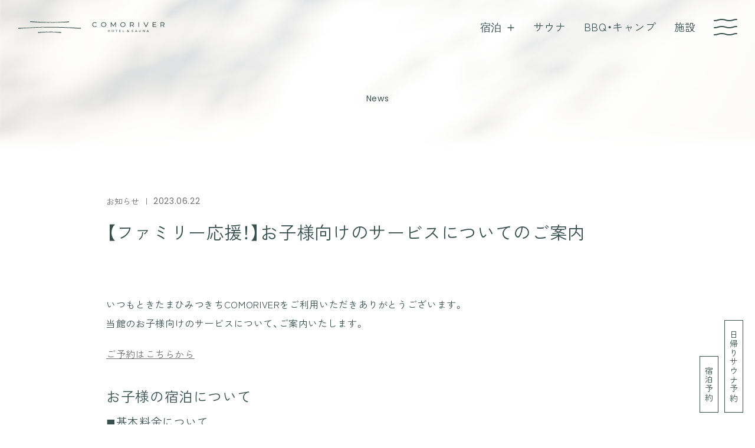

--- FILE ---
content_type: text/html; charset=UTF-8
request_url: https://comoriver.com/news/2158/
body_size: 4250
content:
<!DOCTYPE html>
<html lang="ja">
<head>
<!-- Google tag (gtag.js) -->
<script async src="https://www.googletagmanager.com/gtag/js?id=G-782JWPF3KZ"></script>
<script>
  window.dataLayer = window.dataLayer || [];
  function gtag(){dataLayer.push(arguments);}
  gtag('js', new Date());

  gtag('config', 'G-782JWPF3KZ');
</script>
<meta charset="UTF-8" />
<meta http-equiv="X-UA-Compatible" content="IE=edge" />
<meta name="format-detection" content="telephone=no">
<meta name="description" content="COMORIVERは、都心から90分の位置にある人口1万人の小さな町「埼玉県ときがわ町」にある宿泊施設。「清流と薪火」のコンセプトと「しぜんたいの、ひととき」をステートメントに、美しい清流のほとりで、自然と一体化しながらゆったりと自分を取り戻す時間、“人と木”を楽しむ滞在を提供いたします。" />
<!-- OpenGraph -->
<meta property="og:title" content="【ファミリー応援！】お子様向けのサービスについてのご案内 &#8211; COMORIVER">
<meta property="og:description" content="COMORIVERは、都心から90分の位置にある人口1万人の小さな町「埼玉県ときがわ町」にある宿泊施設。「清流と薪火」のコンセプトと「しぜんたいの、ひととき」をステートメントに、美しい清流のほとりで、自然と一体化しながらゆったりと自分を取り戻す時間、“人と木”を楽しむ滞在を提供いたします。">
<meta property="og:site_name" content="COMORIVER">
<meta property="og:image" content="https://comoriver.com/cms/wp-content/themes/comoriver/common/img/ogp.png">
<meta property="og:url" content="https://comoriver.com/">
<meta property="og:type" content="website">
<meta property="og:locale" content="ja_JP">
<meta property="fb:app_id" content="">
<meta name="twitter:card" content="summary_large_image">
<link rel="shortcut icon" href="https://comoriver.com/cms/wp-content/themes/comoriver/common/img/favicon.ico">
<link rel="apple-touch-icon" sizes="180x180" href="https://comoriver.com/cms/wp-content/themes/comoriver/common/img/apple-touch-icon.png">
<link rel="preconnect" href="https://fonts.googleapis.com">
<link rel="preconnect" href="https://fonts.gstatic.com" crossorigin>
<link href="https://fonts.googleapis.com/css2?family=Poppins&family=Zen+Kaku+Gothic+New:wght@400;500&display=swap" rel="preload" as="style" fetchpriority="high">
<link href="https://fonts.googleapis.com/css2?family=Poppins&family=Zen+Kaku+Gothic+New:wght@400;500&display=swap" rel="stylesheet" media="print" onload='this.media="all"'>
<script type="application/ld+json">
{
  "@context" : "http://schema.org",
  "@type" : "WebSite",
  "name" : "COMORIVER",
  "url" : "https://comoriver.com/"
}
</script>
<title>【ファミリー応援！】お子様向けのサービスについてのご案内 &#8211; COMORIVER</title>
<meta name='robots' content='max-image-preview:large' />
<link rel="alternate" type="application/rss+xml" title="COMORIVER &raquo; 【ファミリー応援！】お子様向けのサービスについてのご案内 のコメントのフィード" href="https://comoriver.com/news/2158/feed/" />
<link rel='stylesheet' id='style-css' href='https://comoriver.com/cms/wp-content/themes/comoriver/common/css/style.css?ver=240424071336' type='text/css' media='all' />
<script type="text/javascript" src="https://comoriver.com/cms/wp-content/themes/comoriver/common/js/vendor.js?ver=1" id="vendor.js-js"></script>
<script type="text/javascript" defer src="https://comoriver.com/cms/wp-content/themes/comoriver/common/js/app.js?ver=1" id="app.js-js"></script>
<link rel="https://api.w.org/" href="https://comoriver.com/wp-json/" /><link rel="alternate" type="application/json" href="https://comoriver.com/wp-json/wp/v2/posts/2158" /><link rel="canonical" href="https://comoriver.com/news/2158/">
</head>

<body>

<header class="header">
  <div class="header-inn js--headscrl--item js--sty--nochange">
    <h1>
      <a href="https://comoriver.com/">
        <span>COMORIVER</span>
      </a>
    </h1>
    <nav class="header-gnav">
      <ul>
        <li>
          <button type="button" class="-nv-parent" data-dropdown-trg>
            <span class="__gnav__branch">宿泊</span>
            <nav class="__dropdown">
              <div class="__dropdown__bg">
                <ul class="__dropdown__wrap">
                  <li class="__dropdown__item"><a href="https://comoriver.com/room/" class="__dropdown__link"><span>お部屋</span></a></li>
                  <li class="__dropdown__item"><a href="https://comoriver.com/food/" class="__dropdown__link"><span>お食事</span></a></li>
                  <li class="__dropdown__item"><a href="https://comoriver.com/activity/" class="__dropdown__link"><span>アクティビティ</span></a></li>
                </ul>
              </div>
            </nav>
          </button>
        </li>
        <li><a href="https://comoriver.com/sauna/" class="-nv-parent"><span>サウナ</span></a></li>
        <li><a href="https://comoriver.com/bbq_camp/" class="-nv-parent"><span>BBQ・キャンプ</span></a></li>
        <li><a href="https://comoriver.com/facility/" class="-nv-parent"><span>施設</span></a></li>
      </ul>
    </nav>
  </div>
</header>

<div class="bar js--headscrl--item js--sty--nochange" id="toggle">
  <div class="bar-line">
    <span class="top"></span>
    <span class="middle"></span>
    <span class="bottom"></span>
  </div>
</div>
<div class="overlay" id="overlay">
  <div class="overlay-left"></div>
  <div class="overlay-right">
    <div class="overlay-right-head">
      <h2><a href="https://comoriver.com/">COMORIVER</a></h2>
    </div>
    <div class="overlay-right-body">
      <div class="overlay-right-body-top">
        <div class="overlay-right-body-top-item">
          <nav>
            <ul>
              <li><a href="https://comoriver.com/room/"><span>宿泊_お部屋</span></a></li>
              <li><a href="https://comoriver.com/food/"><span>宿泊_お食事</span></a></li>
              <li><a href="https://comoriver.com/activity/"><span>宿泊_アクティビティ</span></a></li>
              <li><a href="https://comoriver.com/sauna/"><span>サウナ</span></a></li>
              <li><a href="https://comoriver.com/bbq_camp/"><span>BBQ・キャンプ</span></a></li>
              <li><a href="https://comoriver.com/facility/"><span>施設</span></a></li>
            </ul>
          </nav>
        </div>
        <div class="overlay-right-body-top-item">
          <nav>
            <ul>
              <li><a href="https://comoriver.com/news/"><span>お知らせ</span></a></li>
              <li><a href="https://comoriver.com/gallery/"><span>フォトギャラリー</span></a></li>
              <li><a href="https://comoriver.com/training_camp"><span>企業合宿/ロケ撮影</span></a></li>
              <li><a href="https://comoriver.com/access/"><span>アクセス</span></a></li>
              <li><a href="https://comoriver.com/faq/"><span>FAQ</span></a></li>
              <li><a href="https://comoriver.com/contact/"><span>お問い合わせ</span></a></li>
            </ul>
          </nav>
        </div>
        <div class="overlay-right-body-top-item -sub-content">
          <aside>
            <ul>
              <li><a class="line_app" href="https://lin.ee/dcInv3hW" target="_blank" rel="noopener">line</a></li>
              <li><a class="facebook" href="https://www.facebook.com/tokitama.COMORIVER/" target="_blank" rel="noopener">FaceBook</a></li>
              <li><a class="instagram" href="https://www.instagram.com/tokitama_comoriver/" target="_blank" rel="noopener">Instagram</a></li>
              <li><a class="x_app" href="https://twitter.com/Toki_COMORIVER" target="_blank" rel="noopener">X</a></li>
            </ul>
          </aside>
        </div>
      </div>
    </div>
  </div>
</div>
<div class="side-reserve">
  <ul>
    <li><a href="https://go-onsendojo.reservation.jp/ja/hotels/comoriver/searchInput" target="_blank" rel="noopener"><span>宿泊予約</span></a></li>
    <li><a href="https://comoriver.com//news/2796/" target="_blank" rel="noopener"><span>日帰りサウナ予約</span></a></li>
  </ul>
</div>

<div id="smooth-wrapper">
<div id="smooth-content">

<main id="main" class="sty--snd">
<section class="snd-head">
  <div class="snd-head-inner">
    <div class="snd-head-ttl">
      <h3>news</h3>
    </div>
  </div>
</section>

<section class="snd-news">
  <div class="snd-news-inner">
    <div class="snd-news-body">
      <div class="snd-news-body-main -sgl">
        <div class="snd-news-body-main-sgl">
          <div class="snd-news-body-main-sgl-head">
            <span class="-head-cat">お知らせ</span>
            <span class="-head-date">2023.06.22</span>
          </div>
          <h4>【ファミリー応援！】お子様向けのサービスについてのご案内</h4>
          <div class="snd-news-body-main-sgl-body">
<div class="head"></div>
<div class="content">
<p>いつもときたまひみつきちCOMORIVERをご利用いただきありがとうございます。</p>
<p>当館のお子様向けのサービスについて、ご案内いたします。</p>
</div>
<p><a href="https://go-onsendojo.reservation.jp/ja/hotels/comoriver/searchInput">ご予約はこちらから</a></p>
<div class="content">
<p>&nbsp;</p>
<h2 class="ttl_common02"><span class="ttl">お子様の宿泊について</span></h2>
<h3>◼︎基本料金について</h3>
<p>小学生以下のお子様に関しては、基本料金は無料でご案内しております。<br />
中学生以上のお子様は大人と同じ料金体系でございますので、ご予約時は”大人”の欄で人数を選択くださいませ。</p>
<p><img fetchpriority="high" decoding="async" class="alignnone size-large wp-image-2049" src="https://comoriver.com/cms/wp-content/uploads/2023/03/2206_kids_como-42-2-2-1-1-1024x497.jpg" alt="" width="1024" height="497" /></p>
<p>寝具に関しては、</p>
<p>デラックスキャビン：セミダブルベッド×２</p>
<p>グランピングキャビン　：シングルベッド×２</p>
<p>グランピングテント：ダブルベッド×２</p>
<p>をご用意しております。各お部屋にて追加の寝具をご希望の場合は、ご予約時にオプション欄からエキストラベッド（6,600円）をご選択ください。</p>
<p>&nbsp;</p>
<h3>◼︎お食事について</h3>
<p>小学生以下のお子様のお食事に関しましてはお持ち込みをいただく。もしくは本館の売店にて、追加でのご購入も可能となっております。</p>
<p>予めご了承くださいませ。</p>
<p>&nbsp;</p>
<p><img decoding="async" class="alignnone size-large wp-image-2139" src="https://comoriver.com/cms/wp-content/uploads/2023/06/2306_com_summer2-1024x684.jpg" alt="" width="1024" height="684" /></p>
<p>&nbsp;</p>
<h2 class="ttl_common02"><span class="ttl">ラウンジのご利用について</span></h2>
<p>チェックイン日＋チェックアウトの日を含めたラウンジエリアのご利用を無料でご案内いたします。</p>
<p>本館には無料で楽しめるフリードリンクスペース。また、絵本などお子様が楽しめるアイテムをご用意しております。</p>
<p>さらに、２F エリアはコワーキングスペースとなっておりご滞在の合間にも静かに作業ができるようになっております。</p>
<p><img decoding="async" class="size-large wp-image-641" src="https://comoriver.com/cms/wp-content/uploads/2020/05/cafe6-1024x497.jpg" alt="" width="1024" height="497" /></p>
<p>ファミリーでのご滞在も、存分に楽しめるときたまひみつきちCOMORIVERをぜひご利用くださいませ。</p>
<p><a href="https://go-onsendojo.reservation.jp/ja/hotels/comoriver/searchInput">ご予約はこちらから</a></p>
<p>&nbsp;</p>
</div>
          </div>
          <div class="-btn-wrap"><div class="-btn-text"><a href="https://comoriver.com/news/"><span>記事一覧に戻る</span></a></div></div>
        </div>
      </div>
    </div>
  </div>
</section>

<footer>
  <div class="footer-body">
    <div class="footer-body-inner">
      <div class="footer-body-head">
        <strong><a href="https://comoriver.com/">COMORIVER</a></strong>
        <div class="footer-body-head-nav">
          <nav>
            <ul>
              <li>
                <span>宿泊</span>
                <ul>
                  <li><a href="https://comoriver.com/room/">お部屋</a></li>
                  <li><a href="https://comoriver.com/food/">お食事</a></li>
                  <li><a href="https://comoriver.com/activity/">アクティビティ</a></li>
                </ul>
              </li>
            </ul>
            <ul>
              <li><a href="https://comoriver.com/sauna/">サウナ</a></li>
              <li><a href="https://comoriver.com/bbq_camp/">BBQ・キャンプ</a></li>
              <li><a href="https://comoriver.com/facility/">施設</a></li>
            </ul>
            <ul>
              <li><a href="https://comoriver.com/news/">お知らせ</a></li>
              <li><a href="https://comoriver.com/gallery/">フォトギャラリー</a></li>
              <li><a href="https://comoriver.com/training_camp">企業合宿/ロケ撮影</a></li>
              <li><a href="https://comoriver.com/access/">アクセス</a></li>
              <li><a href="https://comoriver.com/faq/">FAQ</a></li>
              <li><a href="https://comoriver.com/contact/">お問い合わせ</a></li>
            </ul>
          </nav>
        </div>
      </div>
      <div class="footer-body-social">
        <aside>
          <ul>
            <li><a class="line_app" href="https://lin.ee/dcInv3hW" target="_blank" rel="noopener">line</a></li>
            <li><a class="facebook" href="https://www.facebook.com/tokitama.COMORIVER/" target="_blank" rel="noopener">FaceBook</a></li>
            <li><a class="instagram" href="https://www.instagram.com/tokitama_comoriver/" target="_blank" rel="noopener">Instagram</a></li>
            <li><a class="x_app" href="https://twitter.com/Toki_COMORIVER" target="_blank" rel="noopener">X</a></li>
          </ul>
        </aside>
      </div>
      <div class="footer-body-link">
        <aside>
          <ul>
            <li><a href="https://ondoholdings.com/" target="_blank" rel="noopener">企業情報</a></li>
            <li><a href="https://onsendojo-career.com/" target="_blank" rel="noopener">採用情報</a></li>
          </ul>
        </aside>
      </div>
      <div class="footer-body-right"><p>&copy;ONDOHOLDINGS INC. All rights reserved.</p></div>
    </div>
  </div>

  <div class="footer-link">
    <div class="footer-link-inner">
      <strong>ONSENDOJO GROUP</strong>
      <aside>
        <ul>
          <li><a href="https://ondoholdings.com/" target="_blank" rel="noopener"><img src="https://comoriver.com/cms/wp-content/themes/comoriver/common/img/link/ondo.svg" width="300" height="200" alt="株式会社ONDOホールディングス（温泉道場）"></a></li>
          <li><a href="https://ofurocafe-utatane.com/" target="_blank" rel="noopener"><img src="https://comoriver.com/cms/wp-content/themes/comoriver/common/img/link/utatane.svg" width="300" height="200" alt="おふろcafé utatane"></a></li>
          <li><a href="https://ofurocafe-hakujyu.com/" target="_blank" rel="noopener"><img src="https://comoriver.com/cms/wp-content/themes/comoriver/common/img/link/hakujyu.svg" width="300" height="200" alt="おふろcafé 白寿の湯"></a></li>
          <li><a href="http://ofurocafe-hareniwanoyu.com/" target="_blank" rel="noopener"><img src="https://comoriver.com/cms/wp-content/themes/comoriver/common/img/link/hareniwa.svg" width="300" height="200" alt="おふろcafé ハレニワの湯"></a></li>
          <li><a href="https://tamagawa-onsen.com/" target="_blank" rel="noopener"><img src="https://comoriver.com/cms/wp-content/themes/comoriver/common/img/link/tamagawa.svg" width="300" height="200" alt="昭和レトロな温泉銭湯 玉川温泉"></a></li>
          <li><a href="https://opark.jp/" target="_blank" rel="noopener"><img src="https://comoriver.com/cms/wp-content/themes/comoriver/common/img/link/opark.svg" width="300" height="200" alt="BIO-RESORT HOTEL&SPA O Park OGOSE"></a></li>
          <li><a href="https://www.theryokantokyo-ofurocafe.com/" target="_blank" rel="noopener"><img src="https://comoriver.com/cms/wp-content/themes/comoriver/common/img/link/hitoma.svg" width="300" height="200" alt="おふろcafé hitoma"></a></li>
          <li><a href="http://www.buko-onsen.co.jp/" target="_blank" rel="noopener"><img src="https://comoriver.com/cms/wp-content/themes/comoriver/common/img/link/buko.svg" width="300" height="200" alt="秩父湯元 武甲温泉"></a></li>
        </ul>
      </aside>
    </div>
  </div>
</footer>
</main>
</div>
</div>
</body>
</html>

--- FILE ---
content_type: text/css
request_url: https://comoriver.com/cms/wp-content/themes/comoriver/common/css/style.css?ver=240424071336
body_size: 20356
content:
html,body,div,span,object,iframe,h1,h2,h3,h4,h5,h6,p,blockquote,pre,abbr,address,cite,code,del,dfn,em,img,ins,kbd,q,samp,small,strong,sub,sup,var,b,i,dl,dt,dd,ol,ul,li,fieldset,form,label,legend,table,caption,tbody,tfoot,thead,tr,th,td,article,aside,canvas,details,figcaption,figure,footer,header,hgroup,menu,nav,section,summary,time,mark,audio,video{margin:0;padding:0;border:0;outline:0;vertical-align:baseline;background:rgba(0,0,0,0);font-weight:400;font-style:normal}article,aside,details,figcaption,figure,footer,header,hgroup,menu,nav,section{display:block}blockquote,q{quotes:none}blockquote:before,blockquote:after,q:before,q:after{content:"";content:none}a{margin:0;padding:0;font-size:100%;vertical-align:baseline;background:rgba(0,0,0,0)}table{border-collapse:collapse;border-spacing:0;table-layout:fixed}input,select{vertical-align:middle}button,textarea,select{-webkit-appearance:none;appearance:none}html{height:auto;overflow-y:scroll;-webkit-text-size-adjust:100%}img{vertical-align:middle;height:auto;width:auto;-webkit-backface-visibility:hidden;backface-visibility:hidden}ul{list-style-position:outside;list-style-type:none}ol{list-style-position:inside}*:active,*:focus{outline:none}*,*:before,*:after{box-sizing:border-box}.clearfix:after{display:block;clear:both;visibility:hidden;height:0;font-size:0;content:"."}.clearfix{min-height:1px;clear:both}* html .clearfix{height:1px}.row{*zoom:1}.row:after{content:"";display:table;clear:both}input,button,textarea,select{margin:0;padding:0;background:none;border:none;outline:none;border-radius:0;-webkit-appearance:none;appearance:none}summary{display:block;list-style:none}summary::-webkit-details-marker{display:none}body{font-family:YakuHanJP,"Zen Kaku Gothic New",sans-serif;font-style:normal;font-weight:400;font-size:16px;letter-spacing:.04em;-webkit-font-feature-settings:"palt";font-feature-settings:"palt";line-height:2;text-align:left;word-wrap:break-word;-webkit-text-size-adjust:100%;-moz-text-size-adjust:100%;-ms-text-size-adjust:100%;text-size-adjust:100%;color:#38504e;-webkit-font-smoothing:antialiased;-moz-osx-font-smoothing:grayscale}@media screen and (max-width: 768px){body{line-height:2}}html{height:100%;overflow-x:clip}body{width:100%;min-width:1280px;position:relative;overflow-x:clip;background:#fff}@media screen and (max-width: 768px){body{min-width:0}}body *::selection{background:#e4e4e4}body *::-moz-selection{background:#e4e4e4}main{display:block}a{text-decoration:none;transition:all,.5s}a:hover{color:#666}a img{transition:.2s;display:inline-block;-webkit-backface-visibility:hidden;backface-visibility:hidden;background-color:rgba(255,255,255,.001)}img{display:block;width:100%;height:auto}.header{width:100%;position:fixed;top:0;z-index:2}.header-inn{display:flex;justify-content:space-between;align-items:center;width:calc(100% - 30px - 70px - 30px);margin:0 100px 0 auto;padding-top:30px}.header-inn.is-scrll h1 a:before{background:#38504e}.header-inn.is-scrll .header-gnav .-nv-parent span{color:#38504e}.header-inn.is-scrll .header-gnav .-nv-parent span.__gnav__branch:after{background:#38504e}.header-inn.js--sty--nochange h1 a:before{background:#38504e}.header-inn.js--sty--nochange .header-gnav .-nv-parent span{color:#38504e}.header-inn.js--sty--nochange .header-gnav .-nv-parent span.__gnav__branch:after{background:#38504e}.header h1{width:250px;height:20px}.header h1 a{display:block;text-indent:100%;white-space:nowrap;overflow:hidden;outline:none;font-size:0}.header h1 a:before{display:block;content:"";-webkit-mask-repeat:no-repeat;mask-repeat:no-repeat;-webkit-mask-position:50% 50%;mask-position:50% 50%;-webkit-mask-size:100%;mask-size:100%;width:250px;height:20px;-webkit-mask-image:url(../img/logo-yoko.svg);mask-image:url(../img/logo-yoko.svg);background:#fff;transition:background .5s}.header-gnav{display:flex;align-items:center}.header-gnav>ul{display:flex}.header-gnav>ul>li:not(:first-child){margin-left:30px}.header-gnav .-nv-parent{position:relative;line-height:1;font-size:clamp(1rem,.813rem + .39vw,1.125rem);color:#fff}.header-gnav .-nv-parent>span{transition:color .5s}.header-gnav .-nv-parent:hover>span,.header-gnav .-nv-parent:focus>span,.header-gnav .-nv-parent:active>span{color:#fff}.header-gnav .-nv-parent:hover .__gnav__branch:after,.header-gnav .-nv-parent:focus .__gnav__branch:after,.header-gnav .-nv-parent:active .__gnav__branch:after{-webkit-transform:rotate(90deg);transform:rotate(90deg)}.__gnav__branch{display:flex;align-items:center}.__gnav__branch:after{display:block;content:"";-webkit-mask-repeat:no-repeat;mask-repeat:no-repeat;-webkit-mask-position:50% 50%;mask-position:50% 50%;-webkit-mask-size:100%;mask-size:100%;width:16px;height:16px;-webkit-mask-image:url(../img/icon/plus.svg);mask-image:url(../img/icon/plus.svg);background:#fff;position:relative;margin-left:8px;transition-duration:.5s;transition-timing-function:cubic-bezier(0.165, 0.84, 0.44, 1)}.header [data-dropdown-trg]:hover .__dropdown,.header [data-dropdown-trg]:focus .__dropdown,.header [data-dropdown-trg]:active .__dropdown{opacity:1;pointer-events:all}.__dropdown{position:absolute;left:calc(-100% - 40px);padding:12px 0 0;opacity:0;pointer-events:none;transition-duration:.4s;transition-property:opacity;transition-timing-function:cubic-bezier(0.39, 0.575, 0.565, 1)}.__dropdown__bg{margin-top:28px}.__dropdown__wrap{padding:20px 28px;border-radius:12px;background:#fff;box-shadow:0 1px 5px 2px #e4e4e4}.__dropdown__item{display:flex;flex-direction:column;gap:5px}.__dropdown__link{display:flex;position:relative;align-items:center;justify-content:space-between;min-width:180px;padding:12px 0;color:#38504e;font-size:clamp(.875rem,.688rem + .39vw,1rem);transition-duration:.4s;transition-property:color;transition-timing-function:cubic-bezier(0.39, 0.575, 0.565, 1)}.__dropdown__link span{width:100%;display:flex;align-items:center;justify-content:space-between}.__dropdown__link span:after{display:block;content:"";-webkit-mask-repeat:no-repeat;mask-repeat:no-repeat;-webkit-mask-position:50% 50%;mask-position:50% 50%;-webkit-mask-size:100%;mask-size:100%;width:14px;height:14px;-webkit-mask-image:url(../img/icon/arrow-right.svg);mask-image:url(../img/icon/arrow-right.svg);background:#38504e;position:relative}.__dropdown__link:hover span:after,.__dropdown__link:focus span:after,.__dropdown__link:active span:after{transition-duration:.5s;transition-timing-function:cubic-bezier(0.165, 0.84, 0.44, 1);-webkit-transform:scale(0.8);transform:scale(0.8)}@media screen and (max-width: 768px){.header-inn{width:calc(100% - 40px);margin:0 auto;padding-top:20px}.header h1{width:175px;height:14px}.header h1 a:before{width:175px;height:14px}.header-gnav{display:none}}.side-reserve{position:fixed;bottom:20px;right:20px;z-index:3}.side-reserve ul{display:flex;align-items:flex-end}.side-reserve ul li a{display:block;background:#fff;border:1px solid #38504e;padding:16px 8px}.side-reserve ul li a span{display:block;line-height:1;color:#38504e;font-size:clamp(.75rem,.563rem + .39vw,.875rem);-ms-writing-mode:tb-lr;-webkit-writing-mode:vertical-lr;-moz-writing-mode:vertical-lr;-o-writing-mode:vertical-lr;writing-mode:vertical-lr;width:1em;letter-spacing:.1em}.side-reserve ul li:not(:first-child){margin-left:10px}@media screen and (max-width: 768px){.side-reserve{background:#333;bottom:0;right:0;width:100%}.side-reserve ul{align-items:center;width:100%;padding:10px 10px}.side-reserve ul li{width:50%}.side-reserve ul li a{padding:12px 0}.side-reserve ul li a span{text-align:center;font-size:clamp(.75rem,.563rem + .39vw,.875rem);width:auto;-webkit-writing-mode:horizontal-tb;-ms-writing-mode:lr-tb;writing-mode:horizontal-tb}.side-reserve ul li:not(:first-child){margin-left:10px}}footer{margin-top:0}footer.-footer-top{margin-top:0}footer .footer-body{background:url(../img/nominify-shadow-footer.png) no-repeat 0% 0%/cover;padding:80px 0 60px}footer .footer-body-inner{width:min(100% - 120px,1280px);margin:0 auto}footer .footer-body-head{display:flex;align-items:flex-start;justify-content:space-between}footer .footer-body-head strong{display:block;width:174px;height:72px}footer .footer-body-head strong a{display:block;text-indent:100%;white-space:nowrap;overflow:hidden;outline:none;font-size:0}footer .footer-body-head strong a:before{display:block;content:"";-webkit-mask-repeat:no-repeat;mask-repeat:no-repeat;-webkit-mask-position:50% 50%;mask-position:50% 50%;-webkit-mask-size:100%;mask-size:100%;width:174px;height:72px;-webkit-mask-image:url(../img/logo-tate.svg);mask-image:url(../img/logo-tate.svg);background:#38504e}footer .footer-body-head-nav nav{display:flex;align-items:flex-start}footer .footer-body-head-nav nav>ul>li{line-height:1}footer .footer-body-head-nav nav>ul>li span,footer .footer-body-head-nav nav>ul>li a{font-size:clamp(.875rem,.688rem + .39vw,1rem);line-height:1;color:#38504e}footer .footer-body-head-nav nav>ul>li ul li{margin-top:20px}footer .footer-body-head-nav nav>ul>li ul li a{display:flex;align-items:center;color:#38504e;line-height:1}footer .footer-body-head-nav nav>ul>li ul li a:before{display:block;content:"";width:4px;height:1px;background:#38504e;margin-right:1em}footer .footer-body-head-nav nav>ul>li:not(:first-child){margin-top:20px}footer .footer-body-head-nav nav>ul:not(:first-child){margin-left:3em}footer .footer-body-social{margin-top:100px}footer .footer-body-social aside ul{display:flex;align-items:center;justify-content:flex-end}footer .footer-body-social aside ul li a{display:block;text-indent:100%;white-space:nowrap;overflow:hidden;outline:none;font-size:0}footer .footer-body-social aside ul li a:before{display:block;content:"";-webkit-mask-repeat:no-repeat;mask-repeat:no-repeat;-webkit-mask-position:50% 50%;mask-position:50% 50%;-webkit-mask-size:100%;mask-size:100%;width:20px;height:20px;background:#000}footer .footer-body-social aside ul li a.facebook:before{-webkit-mask-image:url(../img/social/facebook.svg);mask-image:url(../img/social/facebook.svg)}footer .footer-body-social aside ul li a.instagram:before{-webkit-mask-image:url(../img/social/instagram.svg);mask-image:url(../img/social/instagram.svg)}footer .footer-body-social aside ul li a.line_app:before{-webkit-mask-image:url(../img/social/line_app.svg);mask-image:url(../img/social/line_app.svg)}footer .footer-body-social aside ul li a.x_app:before{-webkit-mask-image:url(../img/social/x_app.svg);mask-image:url(../img/social/x_app.svg)}footer .footer-body-social aside ul li:not(:first-child){margin-left:12px}footer .footer-body-link{margin-top:40px}footer .footer-body-link aside ul{display:flex;align-items:center;justify-content:flex-end}footer .footer-body-link aside ul li a{color:#38504e;font-size:clamp(.75rem,.563rem + .39vw,.875rem);display:block;text-decoration:underline;line-height:1}footer .footer-body-link aside ul li:not(:first-child){margin-left:12px}footer .footer-body-right{margin-top:20px;text-align:right}footer .footer-body-right p{line-height:1;font-family:"Poppins",sans-serif;font-style:normal;font-weight:400;font-size:clamp(.625rem,.438rem + .39vw,.75rem)}footer .footer-link{background:#333;padding:40px 0}footer .footer-link-inner{width:min(100% - 120px,1280px);margin:0 auto;display:flex;align-items:center;justify-content:space-between}footer .footer-link-inner strong{width:24em;display:block;font-size:clamp(.625rem,.438rem + .39vw,.75rem);color:#fff}footer .footer-link-inner aside{width:calc(100% - 24em)}footer .footer-link-inner aside ul{display:flex;align-items:center}footer .footer-link-inner aside ul li a{display:block;background:#fff}footer .footer-link-inner aside ul li:not(:first-child){margin-left:10px}@media screen and (max-width: 768px){footer .footer-body{background:url(../img/nominify-shadow-footer.png) no-repeat 50% 50%/cover;padding:40px 0 30px}footer .footer-body-inner{width:calc(100% - 40px)}footer .footer-body-head{display:block}footer .footer-body-head-nav{margin-top:40px}footer .footer-body-head-nav nav{flex-wrap:wrap}footer .footer-body-head-nav nav>ul{width:48%}footer .footer-body-head-nav nav>ul>li:not(:first-child){margin-top:20px}footer .footer-body-head-nav nav>ul:not(:first-child){margin-left:0}footer .footer-body-head-nav nav>ul:not(:nth-child(2n-1)){margin-left:4%}footer .footer-body-head-nav nav>ul:nth-child(n+3){margin-top:30px}footer .footer-body-social{margin-top:40px}footer .footer-body-social aside ul li a:before{width:20px;height:20px}footer .footer-body-social aside ul li:not(:first-child){margin-left:10px}footer .footer-body-link{margin-top:24px}footer .footer-body-right{margin-top:16px}footer .footer-link{padding:20px 0 80px}footer .footer-link-inner{width:calc(100% - 40px);display:block;text-align:center}footer .footer-link-inner strong{width:100%}footer .footer-link-inner aside{margin-top:20px;width:100%}footer .footer-link-inner aside ul{flex-wrap:wrap}footer .footer-link-inner aside ul li{width:30%}footer .footer-link-inner aside ul li:not(:first-child){margin-left:0}footer .footer-link-inner aside ul li:not(:nth-child(3n-2)){margin-left:5%}footer .footer-link-inner aside ul li:nth-child(n+4){margin-top:5%}}.-head-content strong{display:block;font-size:clamp(.625rem,.438rem + .39vw,.75rem);font-family:"Poppins",sans-serif;font-style:normal;font-weight:400}.-head-content h3{margin-top:40px;margin-left:-8px}.-head-content h3 span{display:block;font-size:clamp(2rem,1.813rem + .39vw,2.125rem);line-height:1}.-head-content h3 span:not(:first-child){margin-top:24px}.-head-content p{margin-top:60px;font-size:clamp(.875rem,.688rem + .39vw,1rem);line-height:2.4}@media screen and (max-width: 768px){.-head-content strong{font-size:clamp(.625rem,.438rem + .39vw,.75rem)}.-head-content h3{margin-top:20px;margin-left:-4px}.-head-content h3 span{font-size:clamp(2rem,1.813rem + .39vw,2.125rem)}.-head-content h3 span:not(:first-child){margin-top:16px}.-head-content p{margin-top:30px;font-size:clamp(.875rem,.688rem + .39vw,1rem);line-height:2.2}.-head-content p br{display:none}}.-top-news-head strong{display:block;font-size:clamp(.625rem,.438rem + .39vw,.75rem);font-family:"Poppins",sans-serif;font-style:normal;font-weight:400;line-height:1}.-top-news-head h3{margin-top:16px;margin-left:-2px;font-size:clamp(1rem,.813rem + .39vw,1.125rem);line-height:1}.-wide{width:100%}.top-mv{width:100%;height:calc(100vh - 0px);position:relative}.top-mv-slide{width:100%;height:100%;display:flex;align-items:center}.top-mv-slide .swiper-container{width:100%;height:100%;position:relative;z-index:0}.top-mv-slide .swiper-container .swiper-wrapper{position:absolute;top:0;left:0;background-repeat:no-repeat;background-position:50% 50%;background-size:cover;width:100%;height:100%;z-index:1}.top-mv-slide .swiper-container .swiper-wrapper img{position:absolute;top:0;left:0;width:100%;height:100%;-o-object-fit:cover;object-fit:cover;z-index:1}.top-mv-slide .swiper-container .swiper-wrapper .slide-inner{width:100%;height:100%;position:relative}.top-mv-slide .swiper-container .swiper-wrapper .slide-inner-bg{content:"";display:block;width:100%;z-index:2;position:absolute;bottom:0;left:0}@-webkit-keyframes revealToTop{from{height:100%}50%{height:100%}to{height:0%}}@keyframes revealToTop{from{height:100%}50%{height:100%}to{height:0%}}.top-mv-slide .swiper-slide-active .slide-inner-bg{-webkit-animation:1.4s revealToTop -0.2s forwards;animation:1.4s revealToTop -0.2s forwards}.top-mv-slide .js--slideMv .swiper-wrapper .swiper-slide .slide-inner .slide-inner-bg{background:#f3faef}.top-mv-logo{position:absolute;left:0;bottom:0;width:100%;height:100%;z-index:2;display:flex;align-items:center;justify-content:center}.top-mv-logo h2{text-indent:100%;white-space:nowrap;overflow:hidden;outline:none;font-size:0}.top-mv-logo h2:before{display:block;content:"";-webkit-mask-repeat:no-repeat;mask-repeat:no-repeat;-webkit-mask-position:50% 50%;mask-position:50% 50%;-webkit-mask-size:100%;mask-size:100%;width:232px;height:96px;-webkit-mask-image:url(../img/logo-tate.svg);mask-image:url(../img/logo-tate.svg);background:#fff}@media screen and (max-width: 768px){.top-mv{height:calc(80vh - 0px)}}.top-intro{padding:120px 0;background:url(../img/nominify-shadow-wide.png) no-repeat 0% 0%/100% auto}.top-intro-inner{width:min(100% - 160px,1280px);margin:0 auto}.top-intro-head{display:flex;justify-content:flex-end}.top-intro-head-item{width:46%}.top-intro-img{margin-top:100px;display:flex;align-items:flex-start;justify-content:space-between}.top-intro-img-left{width:calc(44% + 80px);margin-left:-80px;margin-top:-16%}.top-intro-img-right{width:calc(42% + 80px);margin-right:-80px}@media screen and (max-width: 768px){.top-intro{padding:60px 0}.top-intro-inner{width:calc(100% - 40px)}.top-intro-head{display:block}.top-intro-head-item{width:100%}.top-intro-img{margin-top:40px;display:block}.top-intro-img-left{width:calc(70% + 20px);margin-left:-20px;margin-top:0}.top-intro-img-right{margin-top:40px;width:calc(70% + 20px);margin-right:-20px;margin-left:auto}}.top-news{background:#fafafa}.top-news-inner{padding:80px 0;width:min(100% - 240px,1280px);margin:0 auto}.top-news .swiper-slide{margin-top:48px}.top-news .swiper-slide a{display:flex;align-items:center;justify-content:space-between;color:#38504e}.top-news .swiper-slide a:hover figure{background:#38504e}.top-news .swiper-slide a:hover figure img{opacity:.9}.top-news .swiper-slide a:hover span.no-link span:before{-webkit-transform:scaleX(0);transform:scaleX(0);-webkit-transform-origin:bottom right;transform-origin:bottom right}.top-news .swiper-slide figure{width:50%}.top-news .swiper-slide figcaption{width:40%}.top-news .swiper-slide figcaption>span{display:block;font-size:clamp(.625rem,.438rem + .39vw,.75rem);font-family:"Poppins",sans-serif;font-style:normal;font-weight:400;line-height:1}.top-news .swiper-slide figcaption h4{margin-top:40px;font-size:clamp(1.125rem,.938rem + .39vw,1.25rem);line-height:1.8}.top-news .swiper-slide figcaption h4::before{content:"";display:block;height:0;width:0;margin-top:calc((1 - 1.8)*.5em)}.top-news .swiper-slide figcaption .-btn-text{margin-top:60px}.top-news .swiper-slide figcaption .-btn-text .no-link span{font-size:clamp(.625rem,.438rem + .39vw,.75rem);font-family:"Poppins",sans-serif;font-style:normal;font-weight:400}.top-news .swiper-slide figcaption .-btn-text .no-link span:after{width:12px;height:12px;margin-left:24px}.top-news .-btn-wrap{margin-top:40px}@media screen and (max-width: 768px){.top-news-inner{padding:40px 0;width:calc(100% - 40px)}.top-news .swiper-slide{margin-top:24px}.top-news .swiper-slide a{display:block}.top-news .swiper-slide figure{width:100%}.top-news .swiper-slide figcaption{margin-top:16px;width:100%}.top-news .swiper-slide figcaption>span{font-size:clamp(.625rem,.438rem + .39vw,.75rem)}.top-news .swiper-slide figcaption h4{margin-top:20px;font-size:clamp(.875rem,.688rem + .39vw,1rem)}.top-news .swiper-slide figcaption .-btn-text{margin-top:20px}.top-news .swiper-slide figcaption .-btn-text a span{font-size:clamp(.75rem,.563rem + .39vw,.875rem)}.top-news .-btn-wrap{margin-top:20px}}.top-planStay-inner{padding:80px 0;width:min(100% - 240px,1280px);margin:0 auto}.top-planStay .swiper-slide{margin-top:48px}.top-planStay .swiper-slide a figcaption{margin-top:20px}.top-planStay .swiper-slide a figcaption h4{font-size:clamp(.875rem,.688rem + .39vw,1rem);line-height:1.8;color:#38504e}.top-planStay .swiper-slide a figcaption h4::before{content:"";display:block;height:0;width:0;margin-top:calc((1 - 1.8)*.5em)}.top-planStay .-btn-wrap{margin-top:40px}@media screen and (max-width: 768px){.top-planStay-inner{padding:40px 0;width:calc(100% - 40px)}.top-planStay .swiper-slide{margin-top:24px}.top-planStay .swiper-slide a figcaption{margin-top:16px}.top-planStay .swiper-slide a figcaption h4{font-size:clamp(.875rem,.688rem + .39vw,1rem)}.top-planStay .-btn-wrap{margin-top:20px}}.top-content-inner{padding:120px 0;width:min(100% - 240px,1280px);margin:0 auto}.top-content-item.-sty-room{background-color:#f3faef}.top-content-item.-sty-food{background-color:#fffcf4}.top-content-item.-sty-activity{background-color:#ecf2f4}.top-content-item.-sty-sauna{background-color:#fff6ed}.top-content-item.-sty-food .top-content-box,.top-content-item.-sty-sauna .top-content-box{flex-direction:row-reverse}.top-content-item.-sty-food .top-content-box-img,.top-content-item.-sty-sauna .top-content-box-img{margin-right:0;margin-left:-60px}.top-content-box{display:flex;align-items:center;justify-content:space-between}.top-content-box-text{width:40%}.top-content-box-text strong{display:block;font-size:clamp(.625rem,.438rem + .39vw,.75rem);font-family:"Poppins",sans-serif;font-style:normal;font-weight:400}.top-content-box-text h3{margin-top:40px;margin-left:-4px}.top-content-box-text h3 span{display:block;font-size:clamp(1.5rem,1.313rem + .39vw,1.625rem);line-height:1}.top-content-box-text h3 span:not(:first-child){margin-top:24px}.top-content-box-text p{margin-top:60px;font-size:clamp(.875rem,.688rem + .39vw,1rem);line-height:2.4}.top-content-box-text .-btn-text{margin-top:40px}.top-content-box-img{width:calc(52% + 60px);margin-right:-60px;display:flex;align-items:flex-start;flex-direction:row-reverse}.top-content-box-img .-img-back{width:80%;position:relative;z-index:0}.top-content-box-img .-img-front{width:calc(20% + 100px);margin-right:-100px;margin-top:240px;position:relative;z-index:1}@media screen and (max-width: 768px){.top-content-inner{padding:40px 0;width:calc(100% - 40px)}.top-content-item.-sty-food .top-content-box-img,.top-content-item.-sty-sauna .top-content-box-img{margin-left:0}.top-content-box{display:block}.top-content-box-text{width:100%}.top-content-box-text strong{font-size:clamp(.625rem,.438rem + .39vw,.75rem)}.top-content-box-text h3{margin-top:20px;margin-left:-2px}.top-content-box-text h3 span{font-size:clamp(1.5rem,1.313rem + .39vw,1.625rem)}.top-content-box-text h3 span:not(:first-child){margin-top:12px}.top-content-box-text p{margin-top:30px;font-size:clamp(.875rem,.688rem + .39vw,1rem);line-height:2.2}.top-content-box-text .-btn-text{margin-top:20px}.top-content-box-img{margin-top:40px;width:calc(100% + 0px);margin-right:0px}.top-content-box-img .-img-back{width:80%}.top-content-box-img .-img-front{width:40%;margin-right:-20%;margin-top:40%}}.top-bbqfacility{background:url(../img/nominify-shadow-narrow.png) no-repeat -50% 0%/contain}.top-bbqfacility-inner{padding:120px 0;width:min(100% - 240px,1280px);margin:0 auto}.top-bbqfacility-item:nth-child(2n) .top-bbqfacility-box{flex-direction:row-reverse}.top-bbqfacility-item:nth-child(2n) .top-bbqfacility-box-img{margin-right:0;margin-left:-120px;display:block}.top-bbqfacility-box{display:flex;align-items:center;justify-content:space-between}.top-bbqfacility-box-text{width:40%}.top-bbqfacility-box-text strong{display:block;font-size:clamp(.625rem,.438rem + .39vw,.75rem);font-family:"Poppins",sans-serif;font-style:normal;font-weight:400}.top-bbqfacility-box-text h3{margin-top:40px;margin-left:-4px}.top-bbqfacility-box-text h3 span{display:block;font-size:clamp(1.5rem,1.313rem + .39vw,1.625rem);line-height:1}.top-bbqfacility-box-text h3 span:not(:first-child){margin-top:24px}.top-bbqfacility-box-text p{margin-top:60px;font-size:clamp(.875rem,.688rem + .39vw,1rem);line-height:2.4}.top-bbqfacility-box-text .-btn-text{margin-top:40px}.top-bbqfacility-box-img{width:calc(52% + 120px);margin-right:-120px;display:flex;align-items:flex-start;flex-direction:row-reverse}.top-bbqfacility-box-img .-img-back{width:80%;position:relative;z-index:0}.top-bbqfacility-box-img .-img-front{width:calc(20% + 100px);margin-right:-100px;margin-top:240px;position:relative;z-index:1}@media screen and (max-width: 768px){.top-bbqfacility{background:url(../img/nominify-shadow-narrow.png) no-repeat -100px 50%/100% 100%}.top-bbqfacility-inner{padding:0px 0;width:calc(100% - 40px)}.top-bbqfacility-item{padding-top:60px}.top-bbqfacility-item:nth-child(2n){padding-bottom:60px}.top-bbqfacility-item:nth-child(2n) .top-bbqfacility-box{flex-direction:row}.top-bbqfacility-item:nth-child(2n) .top-bbqfacility-box-img{margin-right:0;margin-left:-20px}.top-bbqfacility-box{display:block}.top-bbqfacility-box-text{width:100%}.top-bbqfacility-box-text strong{font-size:clamp(.625rem,.438rem + .39vw,.75rem)}.top-bbqfacility-box-text h3{margin-top:20px;margin-left:-2px}.top-bbqfacility-box-text h3 span{font-size:clamp(1.5rem,1.313rem + .39vw,1.625rem)}.top-bbqfacility-box-text h3 span:not(:first-child){margin-top:12px}.top-bbqfacility-box-text p{margin-top:30px;font-size:clamp(.875rem,.688rem + .39vw,1rem);line-height:2.2}.top-bbqfacility-box-text .-btn-text{margin-top:20px}.top-bbqfacility-box-img{margin-top:40px;width:calc(100% + 20px);margin-right:-20px}.top-bbqfacility-box-img .-img-back{width:80%}.top-bbqfacility-box-img .-img-front{width:40%;margin-right:-20%;margin-top:40%}}.top-map{background:#fafafa}.top-map-inner{padding:80px 0;width:min(100% - 160px,1280px);margin:0 auto}.top-map .-head-content{text-align:center}.top-map-body{margin-top:40px;border-radius:10px;background:#fff;border:1px solid #e3eae0;padding:40px 80px}.top-map-body figcaption{margin-top:40px}.top-map-body figcaption p{padding:0 10%;font-size:clamp(.875rem,.688rem + .39vw,1rem);line-height:2.4}@media screen and (max-width: 768px){.top-map-inner{padding:40px 0;width:calc(100% - 40px)}.top-map-body{margin-top:20px;border-radius:4px;padding:20px 20px}.top-map-body figcaption{margin-top:20px}.top-map-body figcaption p{font-size:clamp(.75rem,.563rem + .39vw,.875rem);padding:0}}.top-gallery{background:#fafafa}.top-gallery-inner{padding:80px 0;width:min(100% - 160px,1280px);margin:0 auto}.top-gallery .-head-content{text-align:center}.top-gallery ul{margin-top:40px;display:flex;align-items:center}.top-gallery ul li{width:30%}.top-gallery ul li:not(:first-child){margin-left:5%}.top-gallery .-btn-wrap{margin-top:40px}@media screen and (max-width: 768px){.top-gallery-inner{padding:40px 0;width:calc(100% - 40px)}.top-gallery ul{margin-top:20px}.top-gallery ul li{width:48%}.top-gallery ul li:not(:first-child){margin-left:4%}.top-gallery ul li:last-child{display:none}.top-gallery .-btn-wrap{margin-top:20px}}.top-access-inner{width:min(100% - 240px,1280px);margin:0 auto;display:flex;align-items:center;justify-content:space-between}.top-access-map{width:calc(50% + 120px);margin-left:-120px}.top-access-map .gmap{position:relative;display:block;width:100%;height:600px}.top-access-map .gmap iframe{position:absolute;top:0;left:0;width:100%;height:600px;margin:0 auto;-webkit-filter:saturate(1) brightness(1) grayscale(1);filter:saturate(1) brightness(1) grayscale(1)}.top-access-text{width:calc(50% + 120px);margin-right:-120px;display:flex;justify-content:center}.top-access-text-item p{margin-top:20px;font-size:clamp(.75rem,.563rem + .39vw,.875rem)}.top-access-text-item p a{color:#38504e}.top-access-text-item .-btn-text{margin-top:40px}@media screen and (max-width: 768px){.top-access-inner{width:calc(100% - 40px);display:block}.top-access-map{width:calc(100% + 40px);margin-left:-20px}.top-access-map .gmap{height:400px}.top-access-map .gmap iframe{height:400px}.top-access-text{padding:40px 0;width:100%;margin-right:0;display:block}.top-access-text-item p{margin-top:20px;font-size:clamp(.875rem,.688rem + .39vw,1rem)}.top-access-text-item .-btn-text{margin-top:20px}}.accordion-room{margin-top:60px;border:1px solid #38504e}.accordion-room-item summary{padding:40px 0;width:100%;display:flex;justify-content:center;align-items:center;position:relative;cursor:pointer;transition:background-color .3s}.accordion-room-item summary:-webkit-details-marker{display:none}.accordion-room-item summary:after{display:block;content:"";-webkit-mask-repeat:no-repeat;mask-repeat:no-repeat;-webkit-mask-position:50% 50%;mask-position:50% 50%;-webkit-mask-size:100%;mask-size:100%;width:28px;height:28px;-webkit-mask-image:url(../img/icon/close.svg);mask-image:url(../img/icon/close.svg);background:#38504e;position:absolute;top:50%;right:32px;margin-top:-14px;transition:rotate .3s}.accordion-room-item summary:hover{background:#f3faef}.accordion-room-item summary:hover:after{rotate:360deg}.accordion-room-item summary p{font-size:clamp(.875rem,.688rem + .39vw,1rem)}.accordion-room-item[open] summary:after{rotate:225deg}.accordion-room-item-box{padding:40px 60px;display:flex;align-items:flex-start;justify-content:space-between}.accordion-room-item-box-img{width:46%}.accordion-room-item-box-txt{width:46%}.accordion-room-item-box-txt-unit strong{display:block;font-size:clamp(.875rem,.688rem + .39vw,1rem);line-height:1.6}.accordion-room-item-box-txt-unit strong::before{content:"";display:block;height:0;width:0;margin-top:calc((1 - 1.6)*.5em)}.accordion-room-item-box-txt-unit p{margin-top:20px;font-size:clamp(.75rem,.563rem + .39vw,.875rem);line-height:1.8}.accordion-room-item-box-txt-unit p::before{content:"";display:block;height:0;width:0;margin-top:calc((1 - 1.8)*.5em)}.accordion-room-item-box-txt-unit ul{margin-top:16px}.accordion-room-item-box-txt-unit ul li{padding-left:1em;text-indent:-1em;font-size:clamp(.625rem,.438rem + .39vw,.75rem)}.accordion-room-item-box-txt-unit:not(:first-child){margin-top:40px}@media screen and (max-width: 768px){.accordion-room{margin-top:20px}.accordion-room-item summary{padding:16px 0}.accordion-room-item summary:after{width:16px;height:16px;right:16px;margin-top:-8px}.accordion-room-item summary p{font-size:clamp(.75rem,.563rem + .39vw,.875rem)}.accordion-room-item[open] summary:after{rotate:225deg}.accordion-room-item-box{padding:20px 20px;display:block}.accordion-room-item-box-img{width:100%}.accordion-room-item-box-txt{margin-top:20px;width:100%}.accordion-room-item-box-txt-unit strong{font-size:clamp(.875rem,.688rem + .39vw,1rem)}.accordion-room-item-box-txt-unit p{margin-top:12px;font-size:clamp(.75rem,.563rem + .39vw,.875rem)}.accordion-room-item-box-txt-unit ul{margin-top:12px}.accordion-room-item-box-txt-unit ul li{line-height:1.6;font-size:clamp(.75rem,.563rem + .39vw,.875rem)}.accordion-room-item-box-txt-unit ul li::before{content:"";display:block;height:0;width:0;margin-top:calc((1 - 1.6)*.5em)}.accordion-room-item-box-txt-unit:not(:first-child){margin-top:20px}}.snd-room-freeservice{padding-bottom:80px}.snd-room-freeservice-inner{width:min(100% - 240px,1280px);margin:0 auto}.snd-room-freeservice-ttl{text-align:center}.snd-room-freeservice-ttl span{display:block;line-height:1;font-size:clamp(.625rem,.438rem + .39vw,.75rem);font-family:"Poppins",sans-serif;font-style:normal;font-weight:400}.snd-room-freeservice-ttl strong{margin-top:12px;display:block;line-height:1;font-size:clamp(1.25rem,1.063rem + .39vw,1.375rem)}.snd-room-freeservice-body{margin-top:80px;display:flex;align-items:flex-start;justify-content:space-between;flex-wrap:wrap}.snd-room-freeservice-body-item{width:46%}.snd-room-freeservice-body-item figcaption{margin-top:20px}.snd-room-freeservice-body-item figcaption h4{font-size:clamp(.875rem,.688rem + .39vw,1rem);line-height:1.4}.snd-room-freeservice-body-item figcaption h4::before{content:"";display:block;height:0;width:0;margin-top:calc((1 - 1.4)*.5em)}.snd-room-freeservice-body-item figcaption p{margin-top:20px;padding-top:20px;border-top:1px dotted #38504e;font-size:clamp(.75rem,.563rem + .39vw,.875rem);line-height:2.2}.snd-room-freeservice-body-item figcaption p::before{content:"";display:block;height:0;width:0;margin-top:calc((1 - 2.2)*.5em)}.snd-room-freeservice-body-item figcaption p span{display:block;margin-top:12px;font-size:clamp(.625rem,.438rem + .39vw,.75rem);color:#707070;line-height:1.8;padding-left:-1em;text-indent:1em}.snd-room-freeservice-body-item figcaption p span::before{content:"";display:block;height:0;width:0;margin-top:calc((1 - 1.8)*.5em)}.snd-room-freeservice-body-item figcaption a{margin-top:8px;display:flex;align-items:center}.snd-room-freeservice-body-item figcaption a span{color:#38504e;display:flex;align-items:center;text-decoration:underline;font-size:clamp(.75rem,.563rem + .39vw,.875rem)}.snd-room-freeservice-body-item figcaption a span:after{display:block;content:"";-webkit-mask-repeat:no-repeat;mask-repeat:no-repeat;-webkit-mask-position:50% 50%;mask-position:50% 50%;-webkit-mask-size:100%;mask-size:100%;width:12px;height:12px;-webkit-mask-image:url(../img/icon/blank.svg);mask-image:url(../img/icon/blank.svg);background:#38504e;margin-left:8px}.snd-room-freeservice-body-item:not(:nth-child(2n-1)){margin-left:8%}.snd-room-freeservice-body-item:nth-child(n+3){margin-top:4%}@media screen and (max-width: 768px){.snd-room-freeservice{padding-bottom:40px}.snd-room-freeservice-inner{width:calc(100% - 40px)}.snd-room-freeservice-ttl span{font-size:clamp(.625rem,.438rem + .39vw,.75rem)}.snd-room-freeservice-ttl strong{margin-top:12px;font-size:clamp(1.125rem,.938rem + .39vw,1.25rem)}.snd-room-freeservice-body{margin-top:40px;display:block}.snd-room-freeservice-body-item{width:100%}.snd-room-freeservice-body-item figcaption{margin-top:16px}.snd-room-freeservice-body-item figcaption h4{font-size:clamp(.875rem,.688rem + .39vw,1rem)}.snd-room-freeservice-body-item figcaption p{margin-top:12px;padding-top:12px;font-size:clamp(.75rem,.563rem + .39vw,.875rem)}.snd-room-freeservice-body-item figcaption p span{margin-top:8px;font-size:clamp(.625rem,.438rem + .39vw,.75rem)}.snd-room-freeservice-body-item figcaption a span{font-size:clamp(.75rem,.563rem + .39vw,.875rem)}.snd-room-freeservice-body-item figcaption a span:after{width:12px;height:12px;margin-left:4px}.snd-room-freeservice-body-item:not(:nth-child(2n-1)){margin-left:0}.snd-room-freeservice-body-item:nth-child(n+3){margin-top:0}.snd-room-freeservice-body-item:not(:first-child){margin-top:30px}}.snd-food-option{margin-top:0;padding:120px 0 120px;background:#fafafa}.snd-food-option-inner{width:min(100% - 240px,1280px);margin:0 auto}.snd-food-option-ttl{text-align:center}.snd-food-option-ttl span{display:block;line-height:1;font-size:clamp(.625rem,.438rem + .39vw,.75rem);font-family:"Poppins",sans-serif;font-style:normal;font-weight:400}.snd-food-option-ttl strong{margin-top:12px;display:block;line-height:1;font-size:clamp(1.25rem,1.063rem + .39vw,1.375rem)}.snd-food-option-list{margin-top:80px}.snd-food-option-list ul{display:flex;flex-wrap:wrap}.snd-food-option-list ul li{width:32%;padding:30px 24px;border:1px solid #707070;display:flex;flex-direction:column;flex:1 1 auto}.snd-food-option-list ul li:not(:first-child){margin-left:2%}.snd-food-option-list ul li h4{margin-top:20px;text-align:center;font-size:clamp(.875rem,.688rem + .39vw,1rem);line-height:1.8}.snd-food-option-list ul li h4::before{content:"";display:block;height:0;width:0;margin-top:calc((1 - 1.8)*.5em)}.snd-food-option-list ul li h4:after{display:block;content:"";width:10px;height:1px;background:#38504e;margin:20px auto}.snd-food-option-list ul li p{font-size:clamp(.75rem,.563rem + .39vw,.875rem);flex-direction:column;flex-grow:1}.snd-food-option-list ul li span{margin-top:20px;display:block;font-size:clamp(.625rem,.438rem + .39vw,.75rem)}@media screen and (max-width: 768px){.snd-food-option{margin-top:0px;padding:60px 0 60px}.snd-food-option-inner{width:calc(100% - 40px)}.snd-food-option-ttl span{font-size:clamp(.625rem,.438rem + .39vw,.75rem)}.snd-food-option-ttl strong{margin-top:12px;font-size:clamp(1.125rem,.938rem + .39vw,1.25rem)}.snd-food-option-list{margin-top:40px}.snd-food-option-list ul{display:block}.snd-food-option-list ul li{width:100%;padding:30px 24px;display:block}.snd-food-option-list ul li:not(:first-child){margin-left:0;margin-top:20px}.snd-food-option-list ul li h4{margin-top:16px;font-size:clamp(.875rem,.688rem + .39vw,1rem)}.snd-food-option-list ul li h4:after{margin:16px auto}.snd-food-option-list ul li p{font-size:clamp(.75rem,.563rem + .39vw,.875rem)}.snd-food-option-list ul li span{margin-top:16px;font-size:clamp(.75rem,.563rem + .39vw,.875rem)}}span.-activity-notice{margin-top:16px;display:block;font-size:clamp(.625rem,.438rem + .39vw,.75rem);color:#707070}.-btn-cmn-activity{margin-top:40px}@media screen and (max-width: 768px){span.-activity-notice{margin-top:12px}.-btn-cmn-activity{margin-top:20px}}.activiy-post{background:#fafafa}.activiy-post-inner{padding:0 0 120px 0;width:min(100% - 240px,1280px);margin:0 auto}.activiy-post .swiper-slide a{display:flex;align-items:center;justify-content:space-between;color:#38504e}.activiy-post .swiper-slide a:hover figure{background:#38504e}.activiy-post .swiper-slide a:hover figure img{opacity:.9}.activiy-post .swiper-slide a:hover span.no-link span:before{-webkit-transform:scaleX(0);transform:scaleX(0);-webkit-transform-origin:bottom right;transform-origin:bottom right}.activiy-post .swiper-slide figure{width:calc(50% + 120px);margin-left:-120px}.activiy-post .swiper-slide figcaption{width:40%}.activiy-post .swiper-slide figcaption h4{font-size:clamp(1rem,.813rem + .39vw,1.125rem);line-height:1.8}.activiy-post .swiper-slide figcaption h4::before{content:"";display:block;height:0;width:0;margin-top:calc((1 - 1.8)*.5em)}.activiy-post .swiper-slide figcaption .-btn-text{margin-top:60px}.activiy-post .swiper-slide figcaption .-btn-text a span{font-size:clamp(.75rem,.563rem + .39vw,.875rem);font-family:"Poppins",sans-serif;font-style:normal;font-weight:400}.activiy-post .swiper-slide figcaption .-btn-text a span:after{width:12px;height:12px;margin-left:24px}.activiy-post .-btn-wrap{margin-top:40px}@media screen and (max-width: 768px){.activiy-post-inner{padding:0 0 40px 0;width:calc(100% - 40px)}.activiy-post .swiper-slide a{display:block}.activiy-post .swiper-slide figure{width:calc(100% + 40px);margin-left:-20px}.activiy-post .swiper-slide figcaption{margin-top:20px;width:100%}.activiy-post .swiper-slide figcaption h4{font-size:clamp(.875rem,.688rem + .39vw,1rem)}.activiy-post .swiper-slide figcaption .-btn-text{margin-top:20px}.activiy-post .swiper-slide figcaption .-btn-text a span{font-size:clamp(.75rem,.563rem + .39vw,.875rem)}.activiy-post .-btn-wrap{margin-top:20px}}.snd-sauna-plan{padding:0 0 0}.snd-sauna-plan-inner{width:min(100% - 240px,1280px);margin:0 auto}.snd-sauna-plan-ttl{text-align:center}.snd-sauna-plan-ttl span{display:block;line-height:1;font-size:clamp(.625rem,.438rem + .39vw,.75rem);font-family:"Poppins",sans-serif;font-style:normal;font-weight:400}.snd-sauna-plan-ttl strong{margin-top:12px;display:block;line-height:1;font-size:clamp(1.25rem,1.063rem + .39vw,1.375rem)}.snd-sauna-plan-ttl:not(:first-child){margin-top:120px}.snd-sauna-plan-list{margin-top:80px}.snd-sauna-plan-list-item{padding:20px;border:1px solid #38504e;display:flex;align-items:center;justify-content:space-between}.snd-sauna-plan-list-item:not(:first-child){margin-top:20px}.snd-sauna-plan-list-item figure{width:30%}.snd-sauna-plan-list-item-txt{width:calc(70% - 120px - 40px - 20px);margin:0 20px 0 40px}.snd-sauna-plan-list-item-txt span{display:inline-block;border:1px solid #38504e;border-radius:100vh;padding:8px 12px;font-size:clamp(.625rem,.438rem + .39vw,.75rem);line-height:1}.snd-sauna-plan-list-item-txt h4{margin-top:16px;font-size:clamp(1rem,.813rem + .39vw,1.125rem);line-height:1.8}.snd-sauna-plan-list-item-txt h4::before{content:"";display:block;height:0;width:0;margin-top:calc((1 - 1.8)*.5em)}.snd-sauna-plan-list-item-txt p{margin-top:20px;font-size:clamp(.75rem,.563rem + .39vw,.875rem);line-height:1.8}.snd-sauna-plan-list-item-txt p::before{content:"";display:block;height:0;width:0;margin-top:calc((1 - 1.8)*.5em)}.snd-sauna-plan-list-item-btn{width:120px;text-align:right}.snd-sauna-plan-list-item-btn .-btn-text a span,.snd-sauna-plan-list-item-btn .-btn-text .no-link span{font-size:clamp(.75rem,.563rem + .39vw,.875rem);padding-bottom:10px}.snd-sauna-plan-list-item-btn .-btn-text a span:after,.snd-sauna-plan-list-item-btn .-btn-text .no-link span:after{width:16px;height:16px;margin-left:12px}@media screen and (max-width: 768px){.snd-sauna-plan-inner{width:calc(100% - 40px)}.snd-sauna-plan-ttl span{font-size:clamp(.625rem,.438rem + .39vw,.75rem)}.snd-sauna-plan-ttl strong{margin-top:12px;font-size:clamp(1.125rem,.938rem + .39vw,1.25rem)}.snd-sauna-plan-ttl:not(:first-child){margin-top:60px}.snd-sauna-plan-list{margin-top:40px}.snd-sauna-plan-list-item{padding:20px;display:block}.snd-sauna-plan-list-item:not(:first-child){margin-top:20px}.snd-sauna-plan-list-item figure{width:100%}.snd-sauna-plan-list-item-txt{width:100%;margin:16px 0 0}.snd-sauna-plan-list-item-txt span{padding:6px 12px}.snd-sauna-plan-list-item-txt h4{margin-top:16px;font-size:clamp(1rem,.813rem + .39vw,1.125rem)}.snd-sauna-plan-list-item-txt p{margin-top:16px;font-size:clamp(.75rem,.563rem + .39vw,.875rem)}.snd-sauna-plan-list-item-btn{margin-top:16px;width:100%;text-align:center}}.snd-cmn-content.-snd-sauna-outdoor{margin-top:120px;background:#fafafa}.snd-cmn-other.-snd-sauna-other{background:#fff}@media screen and (max-width: 768px){.snd-cmn-content.-snd-sauna-outdoor{margin-top:60px}}.snd-cmn-content.-snd-sauna-freeservice{padding:0 0 120px}@media screen and (max-width: 768px){.snd-cmn-content.-snd-sauna-freeservice{padding:0 0 60px}}.bbqcamp-tbl{margin-top:60px;padding:40px 80px;border:1px solid #707070}.bbqcamp-tbl dl{display:flex;flex-wrap:wrap;padding:24px 0;border-bottom:1px dotted #38504e}.bbqcamp-tbl dl dt{width:10em;font-size:clamp(.75rem,.563rem + .39vw,.875rem)}.bbqcamp-tbl dl dd{width:calc(100% - 10em);font-size:clamp(.75rem,.563rem + .39vw,.875rem)}.bbqcamp-tbl dl dd span{margin-top:8px;display:block;font-size:clamp(.625rem,.438rem + .39vw,.75rem)}.bbqcamp-tbl dl dd ul li{font-size:clamp(.75rem,.563rem + .39vw,.875rem);padding-left:1em;text-indent:-1em}.bbqcamp-tbl dl:first-child{padding-top:0}.bbqcamp-tbl dl:last-child{padding-bottom:0;border-bottom:none}@media screen and (max-width: 768px){.bbqcamp-tbl{margin-top:20px;padding:20px}.bbqcamp-tbl-inner{width:calc(100% - 40px)}.bbqcamp-tbl dl{display:block;padding:16px 0}.bbqcamp-tbl dl dt{width:100%;font-size:clamp(.875rem,.688rem + .39vw,1rem)}.bbqcamp-tbl dl dd{margin-top:8px;width:100%;font-size:clamp(.75rem,.563rem + .39vw,.875rem)}.bbqcamp-tbl dl dd ul li{font-size:clamp(.75rem,.563rem + .39vw,.875rem)}}.snd-bbq-plan{padding:0 0 0}.snd-bbq-plan-inner{width:min(100% - 240px,1280px);margin:0 auto}.snd-bbq-plan-ttl{text-align:center}.snd-bbq-plan-ttl span{display:block;line-height:1;font-size:clamp(.75rem,.563rem + .39vw,.875rem);font-family:"Poppins",sans-serif;font-style:normal;font-weight:400}.snd-bbq-plan-ttl strong{margin-top:12px;display:block;line-height:1;font-size:clamp(1.5rem,1.313rem + .39vw,1.625rem)}.snd-bbq-plan-ttl:not(:first-child){margin-top:120px}.snd-bbq-plan-list{margin-top:80px}.snd-bbq-plan-list-item{padding:40px 20px;border:1px solid #38504e;display:flex;align-items:center;justify-content:space-between}.snd-bbq-plan-list-item:not(:first-child){margin-top:20px}.snd-bbq-plan-list-item figure{width:30%}.snd-bbq-plan-list-item-txt{width:calc(70% - 120px - 40px - 20px);margin:0 20px 0 40px}.snd-bbq-plan-list-item-txt h4{font-size:clamp(1rem,.813rem + .39vw,1.125rem);line-height:1.8}.snd-bbq-plan-list-item-txt h4::before{content:"";display:block;height:0;width:0;margin-top:calc((1 - 1.8)*.5em)}.snd-bbq-plan-list-item-txt p{margin-top:20px;font-size:clamp(.75rem,.563rem + .39vw,.875rem);line-height:1.8}.snd-bbq-plan-list-item-txt p::before{content:"";display:block;height:0;width:0;margin-top:calc((1 - 1.8)*.5em)}.snd-bbq-plan-list-item-txt .-bbq-tbl{margin-top:20px}.snd-bbq-plan-list-item-txt .-bbq-tbl dl{display:flex;flex-wrap:wrap;padding:12px 0;border-bottom:1px dotted #38504e}.snd-bbq-plan-list-item-txt .-bbq-tbl dl dt{width:8em;font-size:clamp(.75rem,.563rem + .39vw,.875rem)}.snd-bbq-plan-list-item-txt .-bbq-tbl dl dd{width:calc(100% - 8em);font-size:clamp(.75rem,.563rem + .39vw,.875rem)}.snd-bbq-plan-list-item-txt .-bbq-tbl dl dd span{display:block;margin-top:8px;font-size:clamp(.625rem,.438rem + .39vw,.75rem)}.snd-bbq-plan-list-item-txt .-bbq-tbl dl:last-child{padding-bottom:0;border-bottom:none}.snd-bbq-plan-list-item-btn{width:120px;text-align:right}.snd-bbq-plan-list-item-btn .-btn-text a span,.snd-bbq-plan-list-item-btn .-btn-text .no-link span{font-size:clamp(.75rem,.563rem + .39vw,.875rem);padding-bottom:10px}.snd-bbq-plan-list-item-btn .-btn-text a span:after,.snd-bbq-plan-list-item-btn .-btn-text .no-link span:after{width:16px;height:16px;margin-left:12px}@media screen and (max-width: 768px){.snd-bbq-plan-inner{width:calc(100% - 40px)}.snd-bbq-plan-ttl span{font-size:clamp(.625rem,.438rem + .39vw,.75rem)}.snd-bbq-plan-ttl strong{margin-top:12px;font-size:clamp(1.125rem,.938rem + .39vw,1.25rem)}.snd-bbq-plan-ttl:not(:first-child){margin-top:60px}.snd-bbq-plan-list{margin-top:40px}.snd-bbq-plan-list-item{padding:20px;display:block}.snd-bbq-plan-list-item:not(:first-child){margin-top:20px}.snd-bbq-plan-list-item figure{width:100%}.snd-bbq-plan-list-item-txt{width:100%;margin:16px 0 0}.snd-bbq-plan-list-item-txt h4{font-size:clamp(1rem,.813rem + .39vw,1.125rem)}.snd-bbq-plan-list-item-txt p{margin-top:16px;font-size:clamp(.75rem,.563rem + .39vw,.875rem)}.snd-bbq-plan-list-item-txt .-bbq-tbl{margin-top:16px}.snd-bbq-plan-list-item-btn{margin-top:16px;width:100%;text-align:center}}.snd-facility-block{margin-top:60px;padding:40px 80px;border:1px solid #707070}.snd-facility-block p{font-size:clamp(.75rem,.563rem + .39vw,.875rem);display:flex;justify-content:center;flex-wrap:wrap}.snd-facility-block p a{display:flex;justify-content:center;flex-wrap:wrap;color:#38504e;font-size:clamp(.75rem,.563rem + .39vw,.875rem);text-decoration:underline}.snd-facility-block p a span{color:#38504e;font-size:clamp(.75rem,.563rem + .39vw,.875rem);display:flex;align-items:center;text-decoration:underline}.snd-facility-block p a span.-blank:after{display:block;content:"";-webkit-mask-repeat:no-repeat;mask-repeat:no-repeat;-webkit-mask-position:50% 50%;mask-position:50% 50%;-webkit-mask-size:100%;mask-size:100%;width:10px;height:10px;-webkit-mask-image:url(../img/icon/blank.svg);mask-image:url(../img/icon/blank.svg);background:#38504e;margin:0 8px 0 4px}.snd-facility-block p a span.-phone:after{display:block;content:"";background-repeat:no-repeat;background-position:50% 50%;background-size:cover;width:8px;height:12px;background-image:url(../img/icon/phone.svg);margin:0 4px 0 4px}@media screen and (max-width: 768px){.snd-facility-block{margin-top:30px;padding:20px}.snd-facility-block p{font-size:clamp(.75rem,.563rem + .39vw,.875rem)}.snd-facility-block p a{font-size:clamp(.75rem,.563rem + .39vw,.875rem)}.snd-facility-block p a span{font-size:clamp(.75rem,.563rem + .39vw,.875rem)}.snd-facility-block p a span.-blank:after{width:8px;height:8px;margin:0 6px 0 4px}.snd-facility-block p a span.-phone:after{width:6px;height:9px;margin:0 4px 0 4px}}.snd-facility-map{padding:120px 0 120px;background:#fafafa}.snd-facility-map-inner{width:min(100% - 240px,1280px);margin:0 auto}.snd-facility-map-ttl{text-align:center}.snd-facility-map-ttl span{display:block;line-height:1;font-size:clamp(.625rem,.438rem + .39vw,.75rem);font-family:"Poppins",sans-serif;font-style:normal;font-weight:400}.snd-facility-map-ttl strong{margin-top:12px;display:block;line-height:1;font-size:clamp(1.25rem,1.063rem + .39vw,1.375rem)}.snd-facility-map-body{margin-top:80px}.snd-facility-map-body .swiper-container{margin-top:60px}.snd-facility-map-body .swiper-container .swiper-slide{padding:20px;border:1px solid #38504e;counter-increment:number;height:auto}.snd-facility-map-body .swiper-container .swiper-slide h4{text-align:center;font-size:clamp(.875rem,.688rem + .39vw,1rem);line-height:1.8}.snd-facility-map-body .swiper-container .swiper-slide h4::before{content:"";display:block;height:0;width:0;margin-top:calc((1 - 1.8)*.5em)}.snd-facility-map-body .swiper-container .swiper-slide h4:before{width:100%;display:block;content:"[" counter(number, decimal-leading-zero) "]";font-family:"Poppins",sans-serif;font-style:normal;font-weight:400;font-size:clamp(.625rem,.438rem + .39vw,.75rem);line-height:1;margin:0 auto 18px}.snd-facility-map-body .swiper-container .swiper-slide figure{margin-top:12px}.snd-facility-map-body .swiper-container .swiper-slide p{margin-top:20px;font-size:clamp(.75rem,.563rem + .39vw,.875rem);line-height:1.8}.snd-facility-map-body .swiper-container .swiper-slide p::before{content:"";display:block;height:0;width:0;margin-top:calc((1 - 1.8)*.5em)}@media screen and (max-width: 768px){.snd-facility-map{padding:60px 0 60px}.snd-facility-map-inner{width:calc(100% - 40px)}.snd-facility-map-ttl span{font-size:clamp(.625rem,.438rem + .39vw,.75rem)}.snd-facility-map-ttl strong{margin-top:12px;font-size:clamp(1.125rem,.938rem + .39vw,1.25rem)}.snd-facility-map-body{margin-top:40px;background:#fff;border:1px solid #e3eae0;border-radius:6px;padding:20px}.snd-facility-map-body .swiper-container{margin-top:20px}.snd-facility-map-body .swiper-container .swiper-slide{padding:20px 14px;background:#fff}.snd-facility-map-body .swiper-container .swiper-slide h4{font-size:clamp(.875rem,.688rem + .39vw,1rem)}.snd-facility-map-body .swiper-container .swiper-slide h4:before{margin:0 auto 14px}.snd-facility-map-body .swiper-container .swiper-slide figure{margin-top:12px}.snd-facility-map-body .swiper-container .swiper-slide p{margin-top:16px}}.snd-cmn-content.-snd-training_camp,.snd-cmn-content.-snd-media{background:#fafafa}.snd-cmn-content.-snd-training_camp .snd-cmn-content-lead,.snd-cmn-content.-snd-media .snd-cmn-content-lead{margin-top:80px}.snd-cmn-content.-snd-training_camp .snd-cmn-content-lead p,.snd-cmn-content.-snd-media .snd-cmn-content-lead p{text-align:center;font-size:clamp(.875rem,.688rem + .39vw,1rem)}.snd-cmn-content.-snd-training_camp .snd-training_camp-list,.snd-cmn-content.-snd-media .snd-training_camp-list{margin-top:80px}.snd-cmn-content.-snd-training_camp .snd-training_camp-list ul,.snd-cmn-content.-snd-media .snd-training_camp-list ul{display:flex;flex-wrap:wrap}.snd-cmn-content.-snd-training_camp .snd-training_camp-list ul li,.snd-cmn-content.-snd-media .snd-training_camp-list ul li{width:30%;counter-increment:number}.snd-cmn-content.-snd-training_camp .snd-training_camp-list ul li:not(:nth-child(3n-2)),.snd-cmn-content.-snd-media .snd-training_camp-list ul li:not(:nth-child(3n-2)){margin-left:5%}.snd-cmn-content.-snd-training_camp .snd-training_camp-list ul li:nth-child(n+4),.snd-cmn-content.-snd-media .snd-training_camp-list ul li:nth-child(n+4){margin-top:5%}.snd-cmn-content.-snd-training_camp .snd-training_camp-list ul li span,.snd-cmn-content.-snd-media .snd-training_camp-list ul li span{margin-top:20px;text-align:center;display:block;font-size:clamp(.625rem,.438rem + .39vw,.75rem);line-height:1.4;font-weight:500}.snd-cmn-content.-snd-training_camp .snd-training_camp-list ul li span::before,.snd-cmn-content.-snd-media .snd-training_camp-list ul li span::before{content:"";display:block;height:0;width:0;margin-top:calc((1 - 1.4)*.5em)}.snd-cmn-content.-snd-training_camp .snd-training_camp-list ul li span:after,.snd-cmn-content.-snd-media .snd-training_camp-list ul li span:after{display:inline-block;content:"[" counter(number, decimal-leading-zero) "]";font-family:"Poppins",sans-serif;font-style:normal;font-weight:400;font-size:clamp(.625rem,.438rem + .39vw,.75rem);line-height:1;margin-left:6px}.snd-cmn-content.-snd-training_camp .snd-training_camp-list ul li h4,.snd-cmn-content.-snd-media .snd-training_camp-list ul li h4{margin-top:12px;text-align:center;font-size:clamp(.875rem,.688rem + .39vw,1rem);line-height:1.4;font-weight:500}.snd-cmn-content.-snd-training_camp .snd-training_camp-list ul li h4::before,.snd-cmn-content.-snd-media .snd-training_camp-list ul li h4::before{content:"";display:block;height:0;width:0;margin-top:calc((1 - 1.4)*.5em)}.snd-cmn-content.-snd-training_camp .snd-training_camp-list ul li p,.snd-cmn-content.-snd-media .snd-training_camp-list ul li p{margin-top:24px;font-size:clamp(.75rem,.563rem + .39vw,.875rem);line-height:2.2}.snd-cmn-content.-snd-training_camp .snd-training_camp-list ul li p::before,.snd-cmn-content.-snd-media .snd-training_camp-list ul li p::before{content:"";display:block;height:0;width:0;margin-top:calc((1 - 2.2)*.5em)}.snd-cmn-content.-snd-training_camp .snd-training_camp-service,.snd-cmn-content.-snd-media .snd-training_camp-service{margin-top:120px;border:1px solid #38504e;padding:60px}.snd-cmn-content.-snd-training_camp .snd-training_camp-service-item,.snd-cmn-content.-snd-media .snd-training_camp-service-item{display:flex;align-items:center;justify-content:space-between;counter-increment:number}.snd-cmn-content.-snd-training_camp .snd-training_camp-service-item figure,.snd-cmn-content.-snd-media .snd-training_camp-service-item figure{width:46%}.snd-cmn-content.-snd-training_camp .snd-training_camp-service-item figcaption,.snd-cmn-content.-snd-media .snd-training_camp-service-item figcaption{width:46%}.snd-cmn-content.-snd-training_camp .snd-training_camp-service-item figcaption h4,.snd-cmn-content.-snd-media .snd-training_camp-service-item figcaption h4{font-size:clamp(1rem,.813rem + .39vw,1.125rem);line-height:1.6;font-weight:500}.snd-cmn-content.-snd-training_camp .snd-training_camp-service-item figcaption h4::before,.snd-cmn-content.-snd-media .snd-training_camp-service-item figcaption h4::before{content:"";display:block;height:0;width:0;margin-top:calc((1 - 1.6)*.5em)}.snd-cmn-content.-snd-training_camp .snd-training_camp-service-item figcaption h4:before,.snd-cmn-content.-snd-media .snd-training_camp-service-item figcaption h4:before{width:100%;display:block;content:"+α service " counter(number, decimal-leading-zero) ".";font-family:"Poppins",sans-serif;font-style:normal;font-weight:400;font-size:clamp(.625rem,.438rem + .39vw,.75rem);line-height:1;margin-bottom:30px}.snd-cmn-content.-snd-training_camp .snd-training_camp-service-item figcaption p,.snd-cmn-content.-snd-media .snd-training_camp-service-item figcaption p{margin-top:30px;font-size:clamp(.75rem,.563rem + .39vw,.875rem)}.snd-cmn-content.-snd-training_camp .snd-training_camp-service-item:not(:first-child),.snd-cmn-content.-snd-media .snd-training_camp-service-item:not(:first-child){margin-top:40px}@media screen and (max-width: 768px){.snd-cmn-content.-snd-training_camp .snd-cmn-content-lead,.snd-cmn-content.-snd-media .snd-cmn-content-lead{margin-top:40px}.snd-cmn-content.-snd-training_camp .snd-cmn-content-lead p,.snd-cmn-content.-snd-media .snd-cmn-content-lead p{text-align:left;font-size:clamp(.875rem,.688rem + .39vw,1rem)}.snd-cmn-content.-snd-training_camp .snd-cmn-content-lead p br,.snd-cmn-content.-snd-media .snd-cmn-content-lead p br{display:none}.snd-cmn-content.-snd-training_camp .snd-training_camp-list,.snd-cmn-content.-snd-media .snd-training_camp-list{margin-top:40px}.snd-cmn-content.-snd-training_camp .snd-training_camp-list ul,.snd-cmn-content.-snd-media .snd-training_camp-list ul{display:block}.snd-cmn-content.-snd-training_camp .snd-training_camp-list ul li,.snd-cmn-content.-snd-media .snd-training_camp-list ul li{width:100%}.snd-cmn-content.-snd-training_camp .snd-training_camp-list ul li:not(:nth-child(3n-2)),.snd-cmn-content.-snd-media .snd-training_camp-list ul li:not(:nth-child(3n-2)){margin-left:0}.snd-cmn-content.-snd-training_camp .snd-training_camp-list ul li:nth-child(n+4),.snd-cmn-content.-snd-media .snd-training_camp-list ul li:nth-child(n+4){margin-top:0}.snd-cmn-content.-snd-training_camp .snd-training_camp-list ul li:not(:first-child),.snd-cmn-content.-snd-media .snd-training_camp-list ul li:not(:first-child){margin-top:8%}.snd-cmn-content.-snd-training_camp .snd-training_camp-list ul li h4,.snd-cmn-content.-snd-media .snd-training_camp-list ul li h4{margin-top:12px;font-size:clamp(.875rem,.688rem + .39vw,1rem)}.snd-cmn-content.-snd-training_camp .snd-training_camp-list ul li p,.snd-cmn-content.-snd-media .snd-training_camp-list ul li p{margin-top:20px}.snd-cmn-content.-snd-training_camp .snd-training_camp-service,.snd-cmn-content.-snd-media .snd-training_camp-service{margin-top:40px;padding:20px}.snd-cmn-content.-snd-training_camp .snd-training_camp-service-item,.snd-cmn-content.-snd-media .snd-training_camp-service-item{display:block}.snd-cmn-content.-snd-training_camp .snd-training_camp-service-item figure,.snd-cmn-content.-snd-media .snd-training_camp-service-item figure{width:100%}.snd-cmn-content.-snd-training_camp .snd-training_camp-service-item figcaption,.snd-cmn-content.-snd-media .snd-training_camp-service-item figcaption{margin-top:20px;width:100%}.snd-cmn-content.-snd-training_camp .snd-training_camp-service-item figcaption h4,.snd-cmn-content.-snd-media .snd-training_camp-service-item figcaption h4{font-size:clamp(1rem,.813rem + .39vw,1.125rem)}.snd-cmn-content.-snd-training_camp .snd-training_camp-service-item figcaption h4:before,.snd-cmn-content.-snd-media .snd-training_camp-service-item figcaption h4:before{margin-bottom:20px}.snd-cmn-content.-snd-training_camp .snd-training_camp-service-item figcaption p,.snd-cmn-content.-snd-media .snd-training_camp-service-item figcaption p{margin-top:10px;font-size:clamp(.75rem,.563rem + .39vw,.875rem)}.snd-cmn-content.-snd-training_camp .snd-training_camp-service-item:not(:first-child),.snd-cmn-content.-snd-media .snd-training_camp-service-item:not(:first-child){margin-top:20px}}.snd-cmn-content-item.-schedule{flex-wrap:wrap}.snd-cmn-content-item.-schedule .-schedule-wrap{width:30%}.snd-cmn-content-item.-schedule .snd-cmn-content-item-txt{width:100%}.snd-cmn-content-item.-schedule .snd-cmn-content-item-txt:not(:first-child){margin-top:60px}.snd-cmn-content-item.-schedule .snd-cmn-content-item-txt .-time-tbl{margin-top:30px}.snd-cmn-content-item.-schedule .snd-cmn-content-item-txt .-time-tbl dl{display:flex;flex-wrap:wrap}.snd-cmn-content-item.-schedule .snd-cmn-content-item-txt .-time-tbl dl dt{width:4em;font-size:clamp(.75rem,.563rem + .39vw,.875rem)}.snd-cmn-content-item.-schedule .snd-cmn-content-item-txt .-time-tbl dl dd{width:calc(100% - 4em);font-size:clamp(.75rem,.563rem + .39vw,.875rem)}.snd-cmn-content-item.-schedule .snd-cmn-content-item-txt .-time-tbl dl:not(:first-child){margin-top:12px}@media screen and (max-width: 768px){.snd-cmn-content-item.-schedule .-schedule-wrap{width:100%}.snd-cmn-content-item.-schedule .snd-cmn-content-item-txt:not(:first-child){margin-top:20px}.snd-cmn-content-item.-schedule .snd-cmn-content-item-txt .-time-tbl{margin-top:20px}.snd-cmn-content-item.-schedule .snd-cmn-content-item-txt .-time-tbl dl:not(:first-child){margin-top:6px}}.snd-schedule-price{margin-top:80px;padding:40px 80px;border:1px solid #707070}.snd-schedule-price dl{display:flex;flex-wrap:wrap;padding:24px 0}.snd-schedule-price dl dt{width:10em;font-size:clamp(.75rem,.563rem + .39vw,.875rem);font-weight:500}.snd-schedule-price dl dd{width:calc(100% - 10em);font-size:clamp(.75rem,.563rem + .39vw,.875rem)}.snd-schedule-price dl dd .snd-schedule-price-unit strong{display:block;font-weight:500;font-size:clamp(.75rem,.563rem + .39vw,.875rem)}.snd-schedule-price dl dd .snd-schedule-price-unit strong:before{display:inline-block;content:"・";font-size:clamp(.75rem,.563rem + .39vw,.875rem);margin-right:.2em}.snd-schedule-price dl dd .snd-schedule-price-unit p{padding-left:.7em}.snd-schedule-price dl dd .snd-schedule-price-unit p span{display:block;padding-left:1em;text-indent:-1em}.snd-schedule-price dl dd .snd-schedule-price-unit:not(:first-child){margin-top:12px}@media screen and (max-width: 768px){.snd-schedule-price{margin-top:40px;padding:20px 20px}.snd-schedule-price dl{display:block;padding:16px 0}.snd-schedule-price dl dt{width:100%;font-size:clamp(.875rem,.688rem + .39vw,1rem)}.snd-schedule-price dl dd{margin-top:8px;width:100%;font-size:clamp(.75rem,.563rem + .39vw,.875rem)}.snd-schedule-price dl:first-child{padding-top:0}.snd-schedule-price dl:last-child{padding-bottom:0}}.snd-cmn-content.-snd-media{background:#fffcf4}.snd-cmn-content.-snd-media .snd-training_camp-list ul li h4{margin-top:20px}.snd-cmn-content.-snd-business .snd-cmn-content-head{margin-top:40px}.snd-cmn-content.-snd-business .snd-cmn-content-head p{text-align:center;font-size:clamp(.875rem,.688rem + .39vw,1rem)}.snd-cmn-content.-snd-business .-phone{margin-top:30px}.snd-cmn-content.-snd-business .-phone a{display:flex;align-items:center;justify-content:center}.snd-cmn-content.-snd-business .-phone a span{display:flex;align-items:center;line-height:1;font-family:"Poppins",sans-serif;font-style:normal;font-weight:400;font-size:clamp(1.5rem,1.313rem + .39vw,1.625rem);color:#38504e}.snd-cmn-content.-snd-business .-phone a span:before{display:block;content:"";background-repeat:no-repeat;background-position:50% 50%;background-size:cover;width:20px;height:30px;background-image:url(../img/icon/phone.svg);margin-right:12px}.snd-cmn-content.-snd-business .-btn-wrap{margin-top:40px}@media screen and (max-width: 768px){.snd-cmn-content.-snd-business .snd-cmn-content-head{margin-top:20px}.snd-cmn-content.-snd-business .snd-cmn-content-head p{text-align:left}.snd-cmn-content.-snd-business .-phone{margin-top:20px}.snd-cmn-content.-snd-business .-phone a span{font-size:clamp(1.25rem,1.063rem + .39vw,1.375rem)}.snd-cmn-content.-snd-business .-phone a span:before{width:16px;height:24px;margin-right:8px}.snd-cmn-content.-snd-business .-btn-wrap{margin-top:20px}}.snd-gallery-inner{width:min(100% - 240px,1280px);margin:0 auto}.snd-gallery .-head-content{text-align:center}.snd-gallery .-head-content strong{text-transform:capitalize}.snd-gallery-item{padding:80px 0}.snd-gallery-item ul{display:flex;flex-wrap:wrap;margin-top:80px}.snd-gallery-item ul li{width:22%}.snd-gallery-item ul li:not(:nth-child(4n-3)){margin-left:4%}.snd-gallery-item ul li:nth-child(n+5){margin-top:4%}.snd-gallery-item.-season-spring{background:#fdf4f4}.snd-gallery-item.-season-summer{background:#f0f5f7}.snd-gallery-item.-season-autumn{background:#f8f8ec}.snd-gallery-item.-season-winter{background:#e8eaeb}@media screen and (max-width: 768px){.snd-gallery-inner{width:calc(100% - 40px)}.snd-gallery-item{padding:40px 0}.snd-gallery-item ul{margin-top:20px}.snd-gallery-item ul li{width:48%}.snd-gallery-item ul li:not(:nth-child(4n-3)){margin-left:0}.snd-gallery-item ul li:nth-child(n+5){margin-top:0}.snd-gallery-item ul li:not(:nth-child(2n-1)){margin-left:4%}.snd-gallery-item ul li:nth-child(n+3){margin-top:4%}}.snd-faq{padding-bottom:120px}.snd-faq-inner{width:min(100% - 360px,1280px);margin:0 auto}.snd-faq .-faq-nav{background:#fafafa;border:1px solid #e4e4e4;padding:40px 60px}.snd-faq .-faq-nav nav ul{display:flex;flex-wrap:wrap;align-items:center;justify-content:center}.snd-faq .-faq-nav nav ul li{display:flex;align-items:center;margin:4px 0}.snd-faq .-faq-nav nav ul li a{color:#38504e;font-size:clamp(.75rem,.563rem + .39vw,.875rem)}.snd-faq .-faq-nav nav ul li:not(:last-child):after{display:block;content:"";width:1px;height:16px;background:#38504e;margin:0 1em}.snd-faq .-faq-group{margin-top:120px}.snd-faq .-faq-group h3{font-size:clamp(1rem,.813rem + .39vw,1.125rem);line-height:1;margin-bottom:48px}.snd-faq-item{border-bottom:1px dotted #38504e;padding-bottom:40px}.snd-faq-item details.accordion-faq summary{width:100%;display:flex;justify-content:space-between;align-items:center;position:relative;cursor:pointer}.snd-faq-item details.accordion-faq summary:-webkit-details-marker{display:none}.snd-faq-item details.accordion-faq summary:after{display:block;content:"";-webkit-mask-repeat:no-repeat;mask-repeat:no-repeat;-webkit-mask-position:50% 50%;mask-position:50% 50%;-webkit-mask-size:100%;mask-size:100%;width:12px;height:6px;-webkit-mask-image:url(../img/icon/chev-down.svg);mask-image:url(../img/icon/chev-down.svg);background:#38504e;position:absolute;top:50%;right:0;margin-top:-3px;transition:rotate .3s}.snd-faq-item details.accordion-faq[open] summary:after{rotate:180deg}.snd-faq-item .-q{display:flex;justify-content:space-between;align-items:flex-start;width:calc(100% - 40px)}.snd-faq-item .-q-item{width:calc(100% - 2.5em)}.snd-faq-item .-q-item p{font-size:clamp(.875rem,.688rem + .39vw,1rem);line-height:2.2}.snd-faq-item .-q-item p::before{content:"";display:block;height:0;width:0;margin-top:calc((1 - 2.2)*.5em)}.snd-faq-item .-q:before{display:block;content:"Q.";line-height:1;font-family:"Poppins",sans-serif;font-style:normal;font-weight:400;font-size:clamp(.875rem,.688rem + .39vw,1rem);color:#38504e;width:2.5em}.snd-faq-item .-a{margin-top:20px;display:flex;justify-content:space-between;align-items:flex-start}.snd-faq-item .-a-item{width:calc(100% - 2.5em)}.snd-faq-item .-a-item p{font-size:clamp(.875rem,.688rem + .39vw,1rem);line-height:2.2}.snd-faq-item .-a-item p::before{content:"";display:block;height:0;width:0;margin-top:calc((1 - 2.2)*.5em)}.snd-faq-item .-a-item p span{display:block;color:#707070;font-size:clamp(.75rem,.563rem + .39vw,.875rem);margin-top:4px}.snd-faq-item .-a-item p a{color:#38504e;text-decoration:underline}.snd-faq-item .-a-item p:not(:first-child){margin-top:16px}.snd-faq-item .-a:before{display:block;content:"A.";line-height:1;font-family:"Poppins",sans-serif;font-style:normal;font-weight:400;font-size:clamp(.875rem,.688rem + .39vw,1rem);color:#c47070;width:2.5em}.snd-faq-item:not(:first-of-type){margin-top:40px}@media screen and (max-width: 768px){.snd-faq{padding-bottom:60px}.snd-faq-inner{width:calc(100% - 40px)}.snd-faq .-faq-nav{padding:12px 16px}.snd-faq .-faq-nav nav ul li a{font-size:clamp(.75rem,.563rem + .39vw,.875rem)}.snd-faq .-faq-nav nav ul li:not(:last-child):after{height:10px;margin:0 .5em}.snd-faq .-faq-group{margin-top:40px}.snd-faq .-faq-group h3{font-size:clamp(1rem,.813rem + .39vw,1.125rem);margin-bottom:30px}.snd-faq-item{padding-bottom:16px}.snd-faq-item details.accordion-faq summary:after{width:8px;height:4px;margin-top:-2px}.snd-faq-item .-q{width:calc(100% - 20px)}.snd-faq-item .-q-item{width:calc(100% - 1.6em)}.snd-faq-item .-q-item p{font-size:clamp(.875rem,.688rem + .39vw,1rem);line-height:1.8}.snd-faq-item .-q-item p::before{content:"";display:block;height:0;width:0;margin-top:calc((1 - 1.8)*.5em)}.snd-faq-item .-q:before{font-size:clamp(.875rem,.688rem + .39vw,1rem);width:1.6em}.snd-faq-item .-a{margin-top:16px}.snd-faq-item .-a-item{width:calc(100% - 1.6em)}.snd-faq-item .-a-item p{font-size:clamp(.875rem,.688rem + .39vw,1rem);line-height:1.8}.snd-faq-item .-a-item p::before{content:"";display:block;height:0;width:0;margin-top:calc((1 - 1.8)*.5em)}.snd-faq-item .-a-item p span{font-size:clamp(.75rem,.563rem + .39vw,.875rem);margin-top:4px}.snd-faq-item .-a-item p:not(:first-child){margin-top:16px}.snd-faq-item .-a:before{font-size:clamp(.875rem,.688rem + .39vw,1rem);width:1.6em}.snd-faq-item:not(:first-of-type){margin-top:20px}}#heya:before,#syokuji:before,#sauna:before,#bbq:before,#camp:before,#sisetsu:before,#yoyaku:before{display:block;content:"";padding-top:200px;margin-top:-200px}@media screen and (max-width: 768px){#heya:before,#syokuji:before,#sauna:before,#bbq:before,#camp:before,#sisetsu:before,#yoyaku:before{padding-top:40px;margin-top:-40px}}.snd-news-topic-inner{padding:0 0 120px 0;width:min(100% - 240px,1280px);margin:0 auto}.snd-news-topic .swiper-slide a{display:flex;align-items:center;justify-content:space-between;color:#38504e}.snd-news-topic .swiper-slide a:hover figure{background:#38504e}.snd-news-topic .swiper-slide a:hover figure img{opacity:.9}.snd-news-topic .swiper-slide a:hover span.no-link span:before{-webkit-transform:scaleX(0);transform:scaleX(0);-webkit-transform-origin:bottom right;transform-origin:bottom right}.snd-news-topic .swiper-slide figure{width:calc(60% + 120px);margin-left:-120px}.snd-news-topic .swiper-slide figcaption{width:30%}.snd-news-topic .swiper-slide figcaption .-head{display:flex;align-items:center;justify-content:space-between}.snd-news-topic .swiper-slide figcaption .-head-icon{line-height:1;color:#fff;background:#38504e;font-family:"Poppins",sans-serif;font-style:normal;font-weight:400;font-size:clamp(.625rem,.438rem + .39vw,.75rem);padding:8px 12px}.snd-news-topic .swiper-slide figcaption .-head-date{font-family:"Poppins",sans-serif;font-style:normal;font-weight:400;font-size:clamp(.625rem,.438rem + .39vw,.75rem)}.snd-news-topic .swiper-slide figcaption h4{margin-top:40px;font-size:clamp(1rem,.813rem + .39vw,1.125rem);line-height:1.8}.snd-news-topic .swiper-slide figcaption h4::before{content:"";display:block;height:0;width:0;margin-top:calc((1 - 1.8)*.5em)}.snd-news-topic .swiper-slide figcaption .-btn-text{margin-top:60px}.snd-news-topic .swiper-slide figcaption .-btn-text a span{font-size:clamp(.75rem,.563rem + .39vw,.875rem);font-family:"Poppins",sans-serif;font-style:normal;font-weight:400}.snd-news-topic .swiper-slide figcaption .-btn-text a span:after{width:12px;height:12px;margin-left:24px}.snd-news-topic .-btn-wrap{margin-top:40px}@media screen and (max-width: 768px){.snd-news-topic-inner{padding:0 0 40px 0;width:calc(100% - 40px)}.snd-news-topic .swiper-slide a{display:block}.snd-news-topic .swiper-slide figure{width:calc(100% + 40px);margin-left:-20px}.snd-news-topic .swiper-slide figcaption{margin-top:20px;width:100%}.snd-news-topic .swiper-slide figcaption .-head-icon{padding:4px 8px}.snd-news-topic .swiper-slide figcaption h4{margin-top:20px;font-size:clamp(.875rem,.688rem + .39vw,1rem)}.snd-news-topic .swiper-slide figcaption .-btn-text{margin-top:20px}.snd-news-topic .swiper-slide figcaption .-btn-text a span{font-size:clamp(.75rem,.563rem + .39vw,.875rem)}.snd-news-topic .-btn-wrap{margin-top:20px}}.snd-news{padding-bottom:120px}.snd-news-inner{width:min(100% - 360px,1280px);margin:0 auto}.snd-news-body-nav{width:100%}.snd-news-body-main{margin-top:80px;width:100%}.snd-news-body-main-list ul{display:flex;align-items:flex-start;flex-wrap:wrap}.snd-news-body-main-list ul li{width:30%}.snd-news-body-main-list ul li a{display:block}.snd-news-body-main-list ul li a figure{position:relative}.snd-news-body-main-list ul li a figure figcaption{position:absolute;top:0;left:0;line-height:1;padding:8px 12px;font-family:"Poppins",sans-serif;font-style:normal;font-weight:400;font-size:clamp(.625rem,.438rem + .39vw,.75rem);background:#fff;color:#38504e}.snd-news-body-main-list ul li a .-head{width:100%;margin-top:24px;display:flex;align-items:center}.snd-news-body-main-list ul li a .-head-cat{font-size:clamp(.625rem,.438rem + .39vw,.75rem);line-height:1;letter-spacing:0;color:#38504e;display:flex;align-items:center;text-transform:capitalize}.snd-news-body-main-list ul li a .-head-cat:after{display:block;content:"|";margin:0 .8em}.snd-news-body-main-list ul li a .-head-date{font-family:"Poppins",sans-serif;font-style:normal;font-weight:400;font-size:clamp(.625rem,.438rem + .39vw,.75rem);line-height:1;color:#38504e}.snd-news-body-main-list ul li a h4{margin-top:20px;font-size:clamp(.875rem,.688rem + .39vw,1rem);color:#38504e;line-height:1.8}.snd-news-body-main-list ul li a h4::before{content:"";display:block;height:0;width:0;margin-top:calc((1 - 1.8)*.5em)}.snd-news-body-main-list ul li:not(:nth-child(3n-2)){margin-left:5%}.snd-news-body-main-list ul li:nth-child(n+4){margin-top:6%}@media screen and (max-width: 768px){.snd-news{padding-bottom:60px}.snd-news-inner{width:calc(100% - 40px)}.snd-news-body{display:block}.snd-news-body-nav{width:100%}.snd-news-body-main{margin-top:40px;width:100%}.snd-news-body-main-list ul{display:block}.snd-news-body-main-list ul li{width:100%}.snd-news-body-main-list ul li a .-head{margin-top:16px}.snd-news-body-main-list ul li a .-head-date{font-family:"Poppins",sans-serif;font-style:normal;font-weight:400;font-size:clamp(.625rem,.438rem + .39vw,.75rem);line-height:1;color:#38504e}.snd-news-body-main-list ul li a h4{margin-top:16px;font-size:clamp(.875rem,.688rem + .39vw,1rem)}.snd-news-body-main-list ul li:not(:nth-child(3n-2)){margin-left:0}.snd-news-body-main-list ul li:nth-child(n+4){margin-top:0}.snd-news-body-main-list ul li:not(:first-child){margin-top:24px}}.snd-news-body-main.-sgl{margin-top:0px}.snd-news-body-main-sgl-head{display:flex;align-items:center}.snd-news-body-main-sgl-head .-head-cat{letter-spacing:0;font-size:clamp(.75rem,.563rem + .39vw,.875rem);line-height:1;color:#707070;display:flex;align-items:center;text-transform:capitalize}.snd-news-body-main-sgl-head .-head-cat:after{display:block;content:"|";margin:0 .75em}.snd-news-body-main-sgl-head .-head-date{font-family:"Poppins",sans-serif;font-style:normal;font-weight:400;font-size:clamp(.75rem,.563rem + .39vw,.875rem);line-height:1;color:#707070}.snd-news-body-main-sgl h4{margin-top:30px;font-size:clamp(1.75rem,1.563rem + .39vw,1.875rem);line-height:1.8}.snd-news-body-main-sgl h4::before{content:"";display:block;height:0;width:0;margin-top:calc((1 - 1.8)*.5em)}.snd-news-body-main-sgl-body{margin-top:80px}.snd-news-body-main-sgl-body>p{font-size:clamp(.875rem,.688rem + .39vw,1rem)}.snd-news-body-main-sgl-body>p strong{font-weight:400}.snd-news-body-main-sgl-body>p a{color:#707070;text-decoration:underline}.snd-news-body-main-sgl-body>p:not(:first-child){margin-top:20px}.snd-news-body-main-sgl-body>h5{margin-top:40px;font-size:clamp(1.125rem,.938rem + .39vw,1.25rem);line-height:1.8;padding-bottom:12px;border-bottom:1px solid #f3f2ee}.snd-news-body-main-sgl-body>ul{margin-top:20px;list-style:outside disc;padding-left:1em}.snd-news-body-main-sgl-body>ul>li{font-size:clamp(.875rem,.688rem + .39vw,1rem)}.snd-news-body-main-sgl-body .youtube{margin-top:40px;position:relative;width:100%;padding-top:56.25%}.snd-news-body-main-sgl-body .youtube iframe{position:absolute;top:0;right:0;width:100% !important;height:100% !important}.snd-news .-btn-wrap{margin-top:80px}@media screen and (max-width: 768px){.snd-news-body-main-sgl h4{margin-top:20px;font-size:clamp(1.125rem,.938rem + .39vw,1.25rem)}.snd-news-body-main-sgl-body{margin-top:24px}.snd-news-body-main-sgl-body>h5{margin-top:20px;font-size:clamp(1rem,.813rem + .39vw,1.125rem);line-height:1.4}.snd-news-body-main-sgl-body>ul{margin-top:20px}.snd-news-body-main-sgl-body .youtube{margin-top:20px}.snd-news .-btn-wrap{margin-top:20px}}.snd-access-inner{width:min(100% - 360px,1280px);margin:0 auto}@media screen and (max-width: 768px){.snd-access-inner{width:calc(100% - 40px)}}.snd-access-zu{padding-bottom:120px}.snd-access-zu-wrap{display:flex;justify-content:space-between;align-items:flex-start}.snd-access-zu-wrap-img{width:calc(56% + 120px);margin-left:-120px}.snd-access-zu-wrap-txt{margin-top:14%;width:40%}.snd-access-zu-wrap-txt strong{display:block;line-height:1;font-size:clamp(1rem,.813rem + .39vw,1.125rem);font-family:"Poppins",sans-serif;font-style:normal;font-weight:400}.snd-access-zu-wrap-txt p{margin-top:20px;font-size:clamp(.75rem,.563rem + .39vw,.875rem)}.snd-access-zu-wrap-txt p a{color:#38504e}@media screen and (max-width: 768px){.snd-access-zu{padding-bottom:60px}.snd-access-zu-wrap{display:block}.snd-access-zu-wrap-img{width:calc(100% + 20px);margin-left:-20px}.snd-access-zu-wrap-txt{margin-top:30px;width:100%}.snd-access-zu-wrap-txt strong{font-size:clamp(1rem,.813rem + .39vw,1.125rem)}.snd-access-zu-wrap-txt p{margin-top:12px;font-size:clamp(.875rem,.688rem + .39vw,1rem)}}.snd-access-route{padding:120px 0;background:#fafafa}.snd-access-route-item-title span{display:block;line-height:1;font-size:clamp(.625rem,.438rem + .39vw,.75rem);font-family:"Poppins",sans-serif;font-style:normal;font-weight:400}.snd-access-route-item-title h4{margin-top:12px;font-size:clamp(1rem,.813rem + .39vw,1.125rem);line-height:1}.snd-access-route-item .-pc{display:block}.snd-access-route-item .-sp{display:none}.snd-access-route-item-wrap{margin-top:40px;display:flex;align-items:flex-start;flex-wrap:wrap}.snd-access-route-item-wrap-unit{width:46%}.snd-access-route-item-wrap-unit:not(:nth-child(2n-1)){margin-left:8%}.snd-access-route-item-wrap-unit:nth-child(n+3){margin-top:6%;padding-top:6%;border-top:1px dotted #38504e}.snd-access-route-item:not(:first-child){margin-top:80px}@media screen and (max-width: 768px){.snd-access-route{padding:60px 0}.snd-access-route-item-title span{font-size:clamp(.625rem,.438rem + .39vw,.75rem)}.snd-access-route-item-title h4{margin-top:12px;font-size:clamp(1rem,.813rem + .39vw,1.125rem)}.snd-access-route-item .-pc{display:none}.snd-access-route-item .-sp{display:block}.snd-access-route-item-wrap{margin-top:30px;display:block}.snd-access-route-item-wrap-unit{width:100%}.snd-access-route-item-wrap-unit:not(:nth-child(2n-1)){margin-left:0}.snd-access-route-item-wrap-unit:nth-child(n+3){margin-top:0;padding-top:0;border-top:none}.snd-access-route-item-wrap-unit:not(:first-child){margin-top:16px;padding-top:16px;border-top:1px dotted #38504e}.snd-access-route-item:not(:first-child){margin-top:40px}}.snd-access-map .gmap{position:relative;display:block;width:100%;height:600px}.snd-access-map .gmap iframe{position:absolute;top:0;left:0;width:100%;height:600px;margin:0 auto;-webkit-filter:saturate(1) brightness(1) grayscale(1);filter:saturate(1) brightness(1) grayscale(1)}@media screen and (max-width: 768px){.snd-access-map .gmap{height:400px}.snd-access-map .gmap iframe{height:400px}}.snd-privacy-inner{width:min(100% - 360px,1280px);margin:0 auto}.snd-privacy-lead p{font-size:clamp(1rem,.813rem + .39vw,1.125rem)}.snd-privacy-list{margin-top:100px}.snd-privacy-list-item h4{font-size:clamp(1.5rem,1.313rem + .39vw,1.625rem);font-family:YakuHanMP,"Shippori Mincho",serif;font-style:normal;font-weight:400;color:#707070}.snd-privacy-list-item>p{margin-top:12px}.snd-privacy-list-item>ol{margin-top:12px}.snd-privacy-list-item>ol>li{color:#707070}.snd-privacy-list-item>ol>li h5{display:inline-block;font-size:clamp(1.125rem,.938rem + .39vw,1.25rem)}.snd-privacy-list-item>ol>li>p{font-size:clamp(.875rem,.688rem + .39vw,1rem);color:#38504e}.snd-privacy-list-item>ol>li .-item-box{margin-top:32px}.snd-privacy-list-item>ol>li .-item-box strong{display:block;font-size:clamp(1rem,.813rem + .39vw,1.125rem);color:#707070}.snd-privacy-list-item>ol>li .-item-box ul{list-style:outside disc;padding-left:1.2em}.snd-privacy-list-item>ol>li .-item-box ul li{font-size:clamp(.875rem,.688rem + .39vw,1rem);color:#38504e}.snd-privacy-list-item>ol>li .-item-box p{font-size:clamp(.875rem,.688rem + .39vw,1rem);color:#38504e}.snd-privacy-list-item>ol>li:not(:first-child){margin-top:48px}.snd-privacy-list-item:not(:first-child){margin-top:60px}@media screen and (max-width: 768px){.snd-privacy-inner{width:calc(100% - 40px)}.snd-privacy-lead p{font-size:clamp(.875rem,.688rem + .39vw,1rem)}.snd-privacy-list{margin-top:40px}.snd-privacy-list-item h4{font-size:clamp(1.125rem,.938rem + .39vw,1.25rem);line-height:1.6}.snd-privacy-list-item>p{margin-top:8px}.snd-privacy-list-item>ol{margin-top:8px}.snd-privacy-list-item>ol>li h5{font-size:clamp(1rem,.813rem + .39vw,1.125rem)}.snd-privacy-list-item>ol>li .-item-box{margin-top:16px}.snd-privacy-list-item>ol>li .-item-box strong{font-size:clamp(.875rem,.688rem + .39vw,1rem)}.snd-privacy-list-item>ol>li .-item-box ul{padding-left:1em}.snd-privacy-list-item>ol>li:not(:first-child){margin-top:24px}.snd-privacy-list-item:not(:first-child){margin-top:30px}}.snd-contact{background:#fafafa;padding:120px 0}.snd-contact-inner{width:min(100% - 360px,1280px);margin:0 auto}.snd-contact-form dl.form--control{width:100%}.snd-contact-form dl.form--control input[type=text],.snd-contact-form dl.form--control input[type=textarea],.snd-contact-form dl.form--control select,.snd-contact-form dl.form--control textarea{width:100%;display:block;font-family:inherit;font-size:clamp(.875rem,.688rem + .39vw,1rem);padding:20px;background:#fff;border:1px solid #38504e;border-radius:2px}.snd-contact-form dl.form--control input[type=text]:-ms-input-placeholder, .snd-contact-form dl.form--control input[type=textarea]:-ms-input-placeholder, .snd-contact-form dl.form--control select:-ms-input-placeholder, .snd-contact-form dl.form--control textarea:-ms-input-placeholder{color:rgba(112,112,112,.3)}.snd-contact-form dl.form--control input[type=text]:placeholder-shown,.snd-contact-form dl.form--control input[type=textarea]:placeholder-shown,.snd-contact-form dl.form--control select:placeholder-shown,.snd-contact-form dl.form--control textarea:placeholder-shown{color:rgba(112,112,112,.3)}.snd-contact-form dl.form--control input[type=text]::-webkit-input-placeholder,.snd-contact-form dl.form--control input[type=textarea]::-webkit-input-placeholder,.snd-contact-form dl.form--control select::-webkit-input-placeholder,.snd-contact-form dl.form--control textarea::-webkit-input-placeholder{color:rgba(112,112,112,.3)}.snd-contact-form dl.form--control input[type=text]:-moz-placeholder,.snd-contact-form dl.form--control input[type=textarea]:-moz-placeholder,.snd-contact-form dl.form--control select:-moz-placeholder,.snd-contact-form dl.form--control textarea:-moz-placeholder{color:rgba(112,112,112,.3);opacity:1}.snd-contact-form dl.form--control input[type=text]::-moz-placeholder,.snd-contact-form dl.form--control input[type=textarea]::-moz-placeholder,.snd-contact-form dl.form--control select::-moz-placeholder,.snd-contact-form dl.form--control textarea::-moz-placeholder{color:rgba(112,112,112,.3);opacity:1}.snd-contact-form dl.form--control input[type=text]:-ms-input-placeholder,.snd-contact-form dl.form--control input[type=textarea]:-ms-input-placeholder,.snd-contact-form dl.form--control select:-ms-input-placeholder,.snd-contact-form dl.form--control textarea:-ms-input-placeholder{color:rgba(112,112,112,.3)}.snd-contact-form dl.form--control select.-sty-gray{color:#38504e}.snd-contact-form dl.form--control:not(:first-of-type){margin-top:60px}.snd-contact-form dl.form--control dt{width:100%;font-size:clamp(.875rem,.688rem + .39vw,1rem)}.snd-contact-form dl.form--control dt strong{display:block;line-height:1}.snd-contact-form dl.form--control dt span{margin-top:8px;display:block;font-size:clamp(.625rem,.438rem + .39vw,.75rem);line-height:1;color:#c47070}.snd-contact-form dl.form--control dd{margin-top:20px;width:100%}.snd-contact-form .pp-aim{margin:60px auto 0}.snd-contact-form .pp-aim p{font-size:clamp(.875rem,.688rem + .39vw,1rem);text-align:center}.snd-contact-form .pp-aim p a{color:#38504e;text-decoration:underline}.snd-contact-form .mw_wp_form_confirm dl dt{color:#707070}.snd-contact-form .mw_wp_form_confirm dl dd{background:none;border:none}.snd-contact-form .mw_wp_form_confirm .check-wrap{display:none}.snd-contact-form .mw_wp_form_confirm .pp-aim{display:none}@-webkit-keyframes ripple{0%{box-shadow:0px 0px 0px 1px rgba(0,0,0,0)}50%{box-shadow:0px 0px 0px 15px rgba(0,0,0,.1)}100%{box-shadow:0px 0px 0px 15px rgba(0,0,0,0)}}@keyframes ripple{0%{box-shadow:0px 0px 0px 1px rgba(0,0,0,0)}50%{box-shadow:0px 0px 0px 15px rgba(0,0,0,.1)}100%{box-shadow:0px 0px 0px 15px rgba(0,0,0,0)}}.snd-contact .mwform-radio-field{margin:0;display:inline-block}.snd-contact .mwform-radio-field input[type=radio]{display:none}.snd-contact .mwform-radio-field input[type=radio]:checked+.mwform-radio-field-text:before{border-color:#38504e;-webkit-animation:ripple .2s linear forwards;animation:ripple .2s linear forwards}.snd-contact .mwform-radio-field input[type=radio]:checked+.mwform-radio-field-text:after{-webkit-transform:scale(1);transform:scale(1)}.snd-contact .mwform-radio-field input[type=radio]:hover+.mwform-radio-field-text:before,.snd-contact .mwform-radio-field input[type=radio]:focus+.mwform-radio-field-text:before{border:1px solid #192322}.snd-contact .mwform-radio-field.horizontal-item{margin-left:0 !important}.snd-contact .mwform-radio-field.horizontal-item+.horizontal-item{margin-right:10px}.snd-contact .mwform-radio-field .mwform-radio-field-text{display:inline-block;min-height:16px;position:relative;padding:6px 26px;cursor:pointer;vertical-align:middle;font-size:clamp(.875rem,.688rem + .39vw,1rem);line-height:1}.snd-contact .mwform-radio-field .mwform-radio-field-text:before,.snd-contact .mwform-radio-field .mwform-radio-field-text:after{position:absolute;content:"";border-radius:50%;transition:all .3s ease;transition-property:border-color,-webkit-transform;transition-property:transform,border-color;transition-property:transform,border-color,-webkit-transform;background:#fdfdff}.snd-contact .mwform-radio-field .mwform-radio-field-text:before{left:0;top:6px;width:16px;height:16px;border:1px solid #38504e}.snd-contact .mwform-radio-field .mwform-radio-field-text:after{top:10px;left:4px;width:8px;height:8px;-webkit-transform:scale(0);transform:scale(0);background:#38504e}.snd-contact .check-wrap{margin-top:20px;text-align:center}.snd-contact .check-wrap input[type=checkbox]{display:none}.snd-contact .check-wrap .mwform-checkbox-field-text{box-sizing:border-box;cursor:pointer;display:inline-block;padding:0px 0 0px 36px;position:relative;width:auto;white-space:nowrap;font-family:inherit;font-size:clamp(.875rem,.688rem + .39vw,1rem)}.snd-contact .check-wrap .mwform-checkbox-field-text:before{background:#c47070;border-radius:2px;content:"";display:block;left:4px;margin-top:-10px;position:absolute;top:50%;width:20px;height:20px}.snd-contact .check-wrap .mwform-checkbox-field-text:after{border-right:1px solid #fff;border-bottom:1px solid #fff;content:"";display:block;height:12px;left:10px;margin-top:-8px;opacity:0;position:absolute;top:50%;-webkit-transform:rotate(45deg) translate3d(0, 2px, 0) scale3d(0.7, 0.7, 1);transform:rotate(45deg) translate3d(0, 2px, 0) scale3d(0.7, 0.7, 1);transition:opacity .2s ease-in-out,-webkit-transform .2s ease-in-out;transition:transform .2s ease-in-out,opacity .2s ease-in-out;transition:transform .2s ease-in-out,opacity .2s ease-in-out,-webkit-transform .2s ease-in-out;width:8px}.snd-contact .check-wrap input[type=checkbox]:checked+.mwform-checkbox-field-text:before{border-color:#fff}.snd-contact .check-wrap input[type=checkbox]:checked+.mwform-checkbox-field-text:after{opacity:1;-webkit-transform:rotate(45deg) scale3d(1, 1, 1);transform:rotate(45deg) scale3d(1, 1, 1)}.snd-contact p.btn-submit{width:50%;margin:60px auto 0;display:flex;justify-content:space-between}.snd-contact p.btn-submit input[type=submit]{width:100%;display:block;padding:24px 60px;color:#fff;background:#38504e;font-size:clamp(1rem,.813rem + .39vw,1.125rem);font-family:inherit;cursor:pointer;transition:all,.5s;border-radius:100vh;border:none}.snd-contact p.btn-submit input[type=submit].mock-back{margin-left:20px}.snd-contact p.btn-submit input[type=submit].mock-back:hover{background:#fafafa}.snd-contact p.btn-submit input[type=submit]:hover{background:#333}.mw_wp_form .error{display:block;line-height:1;font-size:clamp(.75rem,.563rem + .39vw,.875rem);margin-top:12px;color:#c47070}.ui-widget-header,.ui-state-default,.ui-widget-content .ui-state-default{background-image:none !important;background:#fafafa !important}@media screen and (max-width: 768px){.snd-contact{padding:60px 0;margin-top:0}.snd-contact-inner{width:calc(100% - 40px)}.snd-contact-form dl.form--control input[type=text],.snd-contact-form dl.form--control input[type=textarea],.snd-contact-form dl.form--control select,.snd-contact-form dl.form--control textarea{font-size:clamp(.75rem,.563rem + .39vw,.875rem);padding:10px}.snd-contact-form dl.form--control:not(:first-of-type){margin-top:20px}.snd-contact-form dl.form--control dt{font-size:clamp(.75rem,.563rem + .39vw,.875rem)}.snd-contact-form dl.form--control dd{margin-top:12px}.snd-contact .pp-aim{width:100%;margin:20px auto 0}.snd-contact .pp-aim p{font-size:clamp(.625rem,.438rem + .39vw,.75rem)}.snd-contact .mw_wp_form_confirm dl dd{font-size:clamp(.75rem,.563rem + .39vw,.875rem)}.snd-contact .mwform-radio-field.horizontal-item+.horizontal-item{margin-right:8px}.snd-contact .mwform-radio-field .mwform-radio-field-text{min-height:12px;padding:6px 20px;font-size:clamp(.75rem,.563rem + .39vw,.875rem)}.snd-contact .mwform-radio-field .mwform-radio-field-text:before{top:6px;width:12px;height:12px}.snd-contact .mwform-radio-field .mwform-radio-field-text:after{top:9px;left:3px;width:6px;height:6px;background:#c47070}.snd-contact .check-wrap{margin-top:12px}.snd-contact .check-wrap .mwform-checkbox-field-text{padding:0px 0 0px 30px;font-size:clamp(.75rem,.563rem + .39vw,.875rem)}.snd-contact .check-wrap .mwform-checkbox-field-text:before{margin-top:-8px;width:16px;height:16px}.snd-contact .check-wrap .mwform-checkbox-field-text:after{height:9px;left:9px;margin-top:-6px;width:6px}.snd-contact p.btn-submit{width:100%;margin:20px auto 0}.snd-contact p.btn-submit input[type=submit]{padding:12px 20px;font-size:clamp(.75rem,.563rem + .39vw,.875rem)}.snd-contact p.btn-submit input[type=submit].mock-back{margin-left:10px}.mw_wp_form .error{font-size:clamp(.625rem,.438rem + .39vw,.75rem);margin-top:8px}}.snd-thanks{padding-bottom:120px}.snd-thanks-inner{width:min(100% - 360px,1280px);margin:0 auto}.snd-thanks .-btn-wrap{margin-top:0}@media screen and (max-width: 768px){.snd-thanks{padding-bottom:60px}.snd-thanks-inner{width:calc(100% - 40px)}}.bar{display:flex;align-items:center;justify-content:space-between;position:fixed;top:32px;right:30px;cursor:pointer;z-index:10002}.bar-line{width:40px;height:28px;position:relative}.bar-line span{display:block;border:none;transition:all ease .35s;cursor:pointer;position:absolute;display:block;content:"";-webkit-mask-repeat:no-repeat;mask-repeat:no-repeat;-webkit-mask-position:50% 50%;mask-position:50% 50%;-webkit-mask-size:100%;mask-size:100%;-webkit-mask-image:url(../img/icon/wave.svg);mask-image:url(../img/icon/wave.svg);height:4px;width:40px;background:#fff}.bar-line span.top{top:0;left:0}.bar-line span.middle{top:12px;left:0}.bar-line span.bottom{top:24px;left:0}.bar.active .bar-line span{background:#38504e}.bar.active .bar-line span.top{-webkit-mask-image:none;mask-image:none;height:2px;border-radius:100vh;-webkit-transform:translate(0px, 12px) rotate(30deg);transform:translate(0px, 12px) rotate(30deg)}.bar.active .bar-line span.middle{display:none}.bar.active .bar-line span.bottom{-webkit-mask-image:none;mask-image:none;height:2px;border-radius:100vh;-webkit-transform:translate(0px, -12px) rotate(-30deg);transform:translate(0px, -12px) rotate(-30deg)}.bar.is-scrll .bar-line span,.bar.js--sty--nochange .bar-line span{background:#38504e}.overlay{position:fixed;background:#fff;top:0;right:-17px;width:calc(100% + 17px);height:0;opacity:0;visibility:hidden;overflow-y:hidden;transition:opacity .35s visibility .35s height .35s;z-index:10001;display:flex;justify-content:space-between}.overlay-left{width:36vw;height:100vh;overflow-y:hidden;background:url(../img/drawer_bg.jpg) no-repeat 50% 50%/cover}.overlay-right{width:calc(100% - 36vw);height:100%;overflow-y:auto;-webkit-overflow-scrolling:touch;background:url(../img/nominify-shadow-footer.png) no-repeat 0% 0%/contain}.overlay-right-head{position:relative}.overlay-right-head h2{position:absolute;top:34px;left:30px;text-indent:100%;white-space:nowrap;overflow:hidden;outline:none;font-size:0}.overlay-right-head h2:before{display:block;content:"";-webkit-mask-repeat:no-repeat;mask-repeat:no-repeat;-webkit-mask-position:50% 50%;mask-position:50% 50%;-webkit-mask-size:100%;mask-size:100%;width:250px;height:20px;-webkit-mask-image:url(../img/logo-yoko.svg);mask-image:url(../img/logo-yoko.svg);background:#38504e;transition:background .5s}.overlay-right-body{padding:160px 80px 40px}.overlay-right-body-top{display:flex;justify-content:space-between;flex-wrap:wrap}.overlay-right-body-top-item{width:45%}.overlay-right-body-top-item nav>ul>li{line-height:1.4}.overlay-right-body-top-item nav>ul>li>span{display:flex;align-items:center}.overlay-right-body-top-item nav>ul>li>span span{font-size:clamp(1rem,.813rem + .39vw,1.125rem);color:#38504e}.overlay-right-body-top-item nav>ul>li>a{display:flex;align-items:center;justify-content:space-between}.overlay-right-body-top-item nav>ul>li>a span{font-size:clamp(1rem,.813rem + .39vw,1.125rem);color:#38504e}.overlay-right-body-top-item nav>ul>li>a:after{display:block;content:"";width:12px;height:8px;-webkit-mask:url(../img/icon/arrow-right.svg) no-repeat center center;mask:url(../img/icon/arrow-right.svg) no-repeat center center;-webkit-mask-size:100%;mask-size:100%;background:#707070}.overlay-right-body-top-item nav>ul>li:not(:first-child){margin-top:40px}.overlay-right-body-top-item.-sub-content{margin-top:80px}.overlay-right-body-top-item.-sub-content nav>ul>li{line-height:1.4}.overlay-right-body-top-item.-sub-content nav>ul>li>a span{font-size:clamp(.75rem,.563rem + .39vw,.875rem)}.overlay-right-body-top-item.-sub-content nav>ul>li>a:after{display:none}.overlay-right-body-top-item.-sub-content nav>ul>li:not(:first-child){margin-top:20px}.overlay-right-body-top-item.-sub-content aside{margin-top:40px}.overlay-right-body-top-item.-sub-content aside ul{display:flex;align-items:center}.overlay-right-body-top-item.-sub-content aside ul li a{display:block;text-indent:100%;white-space:nowrap;overflow:hidden;outline:none;font-size:0}.overlay-right-body-top-item.-sub-content aside ul li a:before{display:block;content:"";-webkit-mask-repeat:no-repeat;mask-repeat:no-repeat;-webkit-mask-position:50% 50%;mask-position:50% 50%;-webkit-mask-size:100%;mask-size:100%;width:20px;height:20px;background:#38504e}.overlay-right-body-top-item.-sub-content aside ul li a.facebook:before{-webkit-mask-image:url(../img/social/facebook.svg);mask-image:url(../img/social/facebook.svg)}.overlay-right-body-top-item.-sub-content aside ul li a.instagram:before{-webkit-mask-image:url(../img/social/instagram.svg);mask-image:url(../img/social/instagram.svg)}.overlay-right-body-top-item.-sub-content aside ul li a.line_app:before{-webkit-mask-image:url(../img/social/line_app.svg);mask-image:url(../img/social/line_app.svg)}.overlay-right-body-top-item.-sub-content aside ul li a.x_app:before{-webkit-mask-image:url(../img/social/x_app.svg);mask-image:url(../img/social/x_app.svg)}.overlay-right-body-top-item.-sub-content aside ul li:not(:first-child){margin-left:16px}.overlay.open{opacity:1;visibility:visible;height:100%;overflow-y:scroll}@-webkit-keyframes fadeInTop{0%{opacity:0;-webkit-transform:translateX(-60px);transform:translateX(-60px)}100%{opacity:1;-webkit-transform:translateX(0px);transform:translateX(0px)}}@keyframes fadeInTop{0%{opacity:0;-webkit-transform:translateX(-60px);transform:translateX(-60px)}100%{opacity:1;-webkit-transform:translateX(0px);transform:translateX(0px)}}.overlay.open .overlay-right-body-top-item nav>ul>li{opacity:0;-webkit-animation:fadeInTop .8s ease forwards;animation:fadeInTop .8s ease forwards}.overlay.open .overlay-right-body-top-item nav>ul>li:nth-of-type(1){-webkit-animation-delay:0.35s;animation-delay:0.35s}.overlay.open .overlay-right-body-top-item nav>ul>li:nth-of-type(2){-webkit-animation-delay:0.4s;animation-delay:0.4s}.overlay.open .overlay-right-body-top-item nav>ul>li:nth-of-type(3){-webkit-animation-delay:0.45s;animation-delay:0.45s}.overlay.open .overlay-right-body-top-item nav>ul>li:nth-of-type(4){-webkit-animation-delay:0.5s;animation-delay:0.5s}.overlay.open .overlay-right-body-top-item nav>ul>li:nth-of-type(5){-webkit-animation-delay:0.55s;animation-delay:0.55s}.overlay.open .overlay-right-body-top-item nav>ul>li:nth-of-type(6){-webkit-animation-delay:0.6s;animation-delay:0.6s}@media screen and (max-width: 768px){.bar{top:14px;right:20px}.bar-line{width:40px;height:24px}.bar-line span{height:4px;width:40px}.bar-line span.top{top:0;left:0}.bar-line span.middle{top:10px;left:0}.bar-line span.bottom{top:20px;left:0}.bar-text{margin-right:8px}.bar-text strong{font-size:clamp(.875rem,.688rem + .39vw,1rem)}.bar.active .bar-line span.top{-webkit-transform:translate(0px, 10px) rotate(20deg);transform:translate(0px, 10px) rotate(20deg)}.bar.active .bar-line span.bottom{-webkit-transform:translate(0px, -10px) rotate(-20deg);transform:translate(0px, -10px) rotate(-20deg)}.overlay{right:0;width:100%;display:block}.overlay-left{display:none}.overlay-right{width:100%;height:100%}.overlay-right-head h2{top:20px;left:20px}.overlay-right-head h2:before{width:175px;height:14px}.overlay-right-body{padding:80px 40px 40px}.overlay-right-body-top-item{width:100%}.overlay-right-body-top-item nav>ul>li{line-height:1.4}.overlay-right-body-top-item nav>ul>li>span span{font-size:clamp(.875rem,.688rem + .39vw,1rem)}.overlay-right-body-top-item nav>ul>li>a span{font-size:clamp(.875rem,.688rem + .39vw,1rem)}.overlay-right-body-top-item nav>ul>li>a:after{width:9px;height:6px}.overlay-right-body-top-item nav>ul>li:not(:first-child){margin-top:20px}.overlay-right-body-top-item:not(:first-child){margin-top:20px}.overlay-right-body-top-item.-sub-content{margin-top:40px}.overlay-right-body-top-item.-sub-content aside{margin-top:20px}.overlay-right-body-top-item.-sub-content aside ul li:not(:first-child){margin-left:12px}}.-btn-text{display:inline-block}.-btn-text a span,.-btn-text .no-link span{display:flex;align-items:center;line-height:1;font-size:clamp(.75rem,.563rem + .39vw,.875rem);color:#38504e;position:relative;padding-bottom:10px}.-btn-text a span:before,.-btn-text .no-link span:before{content:"";position:absolute;width:100%;-webkit-transform:scaleX(1);transform:scaleX(1);height:1px;bottom:0;left:0;background-color:#707070;-webkit-transform-origin:bottom left;transform-origin:bottom left;transition:-webkit-transform .25s ease-out;transition:transform .25s ease-out;transition:transform .25s ease-out, -webkit-transform .25s ease-out}.-btn-text a span:after,.-btn-text .no-link span:after{display:block;content:"";width:16px;height:16px;-webkit-mask:url(../img/icon/arrow-right.svg) no-repeat center center;mask:url(../img/icon/arrow-right.svg) no-repeat center center;-webkit-mask-size:100%;mask-size:100%;margin-left:16px;background:#38504e}.-btn-text:hover a span:before{-webkit-transform:scaleX(0);transform:scaleX(0);-webkit-transform-origin:bottom right;transform-origin:bottom right}@media screen and (max-width: 768px){.-btn-text a span,.-btn-text .no-link span{font-size:clamp(.75rem,.563rem + .39vw,.875rem)}.-btn-text a span:after,.-btn-text .no-link span:after{width:12px;height:12px;margin-left:12px}}.-btn-wrap{text-align:center}.-btn-round{display:inline-block}.-btn-round a span,.-btn-round .no-link span{display:flex;align-items:center;line-height:1;font-size:clamp(.75rem,.563rem + .39vw,.875rem);color:#38504e;border-radius:100vh;border:1px solid #38504e;padding:20px 60px;transition:all .5s}.-btn-round:hover a span{border:1px solid #000;color:#fff;background:#38504e}@media screen and (max-width: 768px){.-btn-round{display:block}.-btn-round a span,.-btn-round .no-link span{justify-content:center;font-size:clamp(.75rem,.563rem + .39vw,.875rem);padding:16px 20px}}.snd-head{padding:160px 0;background:url(../img/nominify-shadow-footer.png) no-repeat 0% 0%/100% 100%}.snd-head-inner{width:min(100% - 120px,1280px);margin:0 auto}.snd-head-ttl{text-align:center}.snd-head-ttl h3{font-size:clamp(.75rem,.563rem + .39vw,.875rem);font-family:"Poppins",sans-serif;font-style:normal;font-weight:400;line-height:1;text-transform:capitalize}.snd-head-lead{margin-top:120px;text-align:center}.snd-head-lead p{font-size:clamp(.875rem,.688rem + .39vw,1rem);line-height:2.4}@media screen and (max-width: 768px){.snd-head{padding:120px 0 40px;background:url(../img/nominify-shadow-footer.png) no-repeat 0% 0%/cover}.snd-head-inner{width:calc(100% - 40px)}.snd-head-lead{margin-top:40px;text-align:left}.snd-head-lead p{font-size:clamp(.75rem,.563rem + .39vw,.875rem);line-height:2}}.snd-content .top-content-item{background:url(../img/nominify-shadow-narrow.png) no-repeat 0% 0%/contain}.snd-content .top-content-item.-sty-room{background-color:#f3faef}.snd-content .top-content-item.-sty-food{background-color:#fffcf4}.snd-content .top-content-item.-sty-activity{background-color:#ecf2f4}.snd-content .top-content-item.-sty-sauna{background-color:#fff6ed}.snd-content .top-content-item.-sty-other{background-color:#fafafa}.snd-content .top-content-item.-sty-food .top-content-box,.snd-content .top-content-item.-sty-sauna .top-content-box{flex-direction:row}.snd-content .top-content-item.-sty-food .top-content-box-img,.snd-content .top-content-item.-sty-sauna .top-content-box-img{margin-right:-120px;margin-left:0}.snd-content .top-content-box .top-content-text{width:40%}.snd-content .top-content-box-img{width:calc(52% + 120px);margin-right:-120px}.snd-content .top-content-box-img .-img-back{width:80%}.snd-content .top-content-box-img .-img-front{width:calc(20% + 100px);margin-right:-100px;margin-top:240px}@media screen and (max-width: 768px){.snd-content .top-content-item{background:url(../img/nominify-shadow-narrow.png) no-repeat -100px 0%/100% 100%}.snd-content .top-content-box .top-content-text{width:100%}.snd-content .top-content-box-img{margin-top:40px;width:calc(100% + 0px);margin-right:0px}.snd-content .top-content-box-img .-img-back{width:80%}.snd-content .top-content-box-img .-img-front{width:40%;margin-right:-20%;margin-top:40%}}.snd-cmn-content{padding:120px 0 120px}.snd-cmn-content-inner{width:min(100% - 240px,1280px);margin:0 auto}.snd-cmn-content-ttl{text-align:center}.snd-cmn-content-ttl span{display:block;line-height:1;font-size:clamp(.625rem,.438rem + .39vw,.75rem);font-family:"Poppins",sans-serif;font-style:normal;font-weight:400}.snd-cmn-content-ttl strong{margin-top:12px;display:block;line-height:1;font-size:clamp(1.25rem,1.063rem + .39vw,1.375rem)}.snd-cmn-content-ttl:not(:first-child){margin-top:120px}.snd-cmn-content-item{display:flex;align-items:flex-start;justify-content:space-between}.snd-cmn-content-item-img{width:60%}.snd-cmn-content-item-txt{width:30%}.snd-cmn-content-item-txt strong{display:block;line-height:1;font-size:clamp(.625rem,.438rem + .39vw,.75rem);font-family:"Poppins",sans-serif;font-style:normal;font-weight:400}.snd-cmn-content-item-txt h3{margin-top:20px;font-size:clamp(1.25rem,1.063rem + .39vw,1.375rem);line-height:1.4}.snd-cmn-content-item-txt h3::before{content:"";display:block;height:0;width:0;margin-top:calc((1 - 1.4)*.5em)}.snd-cmn-content-item-txt p{margin-top:30px;font-size:clamp(.875rem,.688rem + .39vw,1rem)}.snd-cmn-content-item-txt p.-notice{margin-top:16px;font-size:clamp(.75rem,.563rem + .39vw,.875rem);padding-left:1em;text-indent:-1em}.snd-cmn-content-item-txt-tbl{margin-top:30px}.snd-cmn-content-item-txt-tbl dl{display:flex;flex-wrap:wrap;padding:16px 0;border-bottom:1px dotted #38504e;font-size:clamp(.75rem,.563rem + .39vw,.875rem)}.snd-cmn-content-item-txt-tbl dl dt{width:4em}.snd-cmn-content-item-txt-tbl dl dd{width:calc(100% - 4em)}.snd-cmn-content-item-txt-tbl dl dd sup{vertical-align:top;font-size:.6rem}.snd-cmn-content-item-txt-tbl p.-notice{margin-top:0;font-size:clamp(.625rem,.438rem + .39vw,.75rem);padding-left:1em;text-indent:-1em}.snd-cmn-content-item-txt-tbl p.-notice:first-of-type{margin-top:16px}.snd-cmn-content-item-txt-btn{margin-top:40px}.snd-cmn-content-item-txt-btn a{display:block}.snd-cmn-content-item-txt-btn a span{display:flex;justify-content:center;align-items:center;line-height:1;font-size:clamp(.75rem,.563rem + .39vw,.875rem);color:#fff;background:#38504e;border-radius:100vh;padding:20px 30px}.snd-cmn-content-item-txt-tag{margin-top:30px}.snd-cmn-content-item-txt-tag ul{display:flex;flex-wrap:wrap}.snd-cmn-content-item-txt-tag ul li{border:1px solid #38504e;padding:6px 16px;font-size:clamp(.625rem,.438rem + .39vw,.75rem);line-height:1;border-radius:100vh;margin-bottom:8px}.snd-cmn-content-item-txt-tag ul li:not(:last-child){margin-right:8px}.snd-cmn-content-item:not(:first-child){margin-top:100px}@media screen and (max-width: 768px){.snd-cmn-content{padding:60px 0 60px}.snd-cmn-content-inner{width:calc(100% - 40px)}.snd-cmn-content-ttl span{font-size:clamp(.625rem,.438rem + .39vw,.75rem)}.snd-cmn-content-ttl strong{margin-top:12px;font-size:clamp(1.125rem,.938rem + .39vw,1.25rem)}.snd-cmn-content-ttl:not(:first-child){margin-top:60px}.snd-cmn-content-item{display:block}.snd-cmn-content-item-img{width:100%}.snd-cmn-content-item-txt{margin-top:20px;width:100%}.snd-cmn-content-item-txt h3{margin-top:16px;font-size:clamp(1rem,.813rem + .39vw,1.125rem)}.snd-cmn-content-item-txt p{margin-top:16px;font-size:clamp(.75rem,.563rem + .39vw,.875rem)}.snd-cmn-content-item-txt p.-notice{font-size:clamp(.625rem,.438rem + .39vw,.75rem);margin-top:12px}.snd-cmn-content-item-txt-tbl{margin-top:16px}.snd-cmn-content-item-txt-tbl dl{padding:12px 0;font-size:clamp(.75rem,.563rem + .39vw,.875rem)}.snd-cmn-content-item-txt-tbl dl:first-child{padding-top:0}.snd-cmn-content-item-txt-tbl p.-notice{font-size:clamp(.625rem,.438rem + .39vw,.75rem)}.snd-cmn-content-item-txt-tbl p.-notice:first-of-type{margin-top:12px}.snd-cmn-content-item-txt-btn{margin-top:20px}.snd-cmn-content-item-txt-btn a span{font-size:clamp(.75rem,.563rem + .39vw,.875rem);padding:16px 20px}.snd-cmn-content-item-txt-tag{margin-top:20px}.snd-cmn-content-item:not(:first-child){margin-top:40px}}.snd-cmn-other{padding:120px 0 120px;background:#fafafa}.snd-cmn-other-inner{width:min(100% - 240px,1280px);margin:0 auto}.snd-cmn-other-ttl{text-align:center}.snd-cmn-other-ttl span{display:block;line-height:1;font-size:clamp(.625rem,.438rem + .39vw,.75rem);font-family:"Poppins",sans-serif;font-style:normal;font-weight:400}.snd-cmn-other-ttl strong{margin-top:12px;display:block;line-height:1;font-size:clamp(1.25rem,1.063rem + .39vw,1.375rem)}.snd-cmn-other-body{margin-top:80px;padding:40px 80px;border:1px solid #707070}.snd-cmn-other-body dl{display:flex;flex-wrap:wrap;padding:24px 0;border-bottom:1px dotted #38504e}.snd-cmn-other-body dl dt{width:10em;font-size:clamp(.75rem,.563rem + .39vw,.875rem)}.snd-cmn-other-body dl dd{width:calc(100% - 10em);font-size:clamp(.75rem,.563rem + .39vw,.875rem)}.snd-cmn-other-body dl dd ul{list-style:outside disc;padding-left:1.25em}.snd-cmn-other-body dl dd ul li{font-size:clamp(.75rem,.563rem + .39vw,.875rem)}.snd-cmn-other-body dl dd .-sty-mt20{margin-top:20px}.snd-cmn-other-body dl:last-child{padding-bottom:0;border-bottom:none}@media screen and (max-width: 768px){.snd-cmn-other{padding:60px 0 60px}.snd-cmn-other-inner{width:calc(100% - 40px)}.snd-cmn-other-ttl span{font-size:clamp(.625rem,.438rem + .39vw,.75rem)}.snd-cmn-other-ttl strong{margin-top:12px;font-size:clamp(1.125rem,.938rem + .39vw,1.25rem)}.snd-cmn-other-body{margin-top:40px;padding:20px 20px}.snd-cmn-other-body dl{display:block;padding:16px 0}.snd-cmn-other-body dl dt{width:100%;font-size:clamp(.875rem,.688rem + .39vw,1rem)}.snd-cmn-other-body dl dd{margin-top:8px;width:100%;font-size:clamp(.75rem,.563rem + .39vw,.875rem)}.snd-cmn-other-body dl dd ul li{font-size:clamp(.75rem,.563rem + .39vw,.875rem)}.snd-cmn-other-body dl dd .-sty-mt20{margin-top:12px}}.snd-feature-slide{margin-top:60px}.snd-feature-slide-box{border:1px solid #38504e;padding:60px 60px 40px}.snd-feature-slide-box .swiper-slide{display:flex;align-items:center;justify-content:space-between;counter-increment:number}.snd-feature-slide-box .swiper-slide figure{width:46%}.snd-feature-slide-box .swiper-slide figcaption{width:46%}.snd-feature-slide-box .swiper-slide figcaption h4{font-size:clamp(1.25rem,1.063rem + .39vw,1.375rem);line-height:1.6}.snd-feature-slide-box .swiper-slide figcaption h4::before{content:"";display:block;height:0;width:0;margin-top:calc((1 - 1.6)*.5em)}.snd-feature-slide-box .swiper-slide figcaption h4:before{width:100%;display:block;content:"Feature" counter(number, decimal-leading-zero) ".";font-family:"Poppins",sans-serif;font-style:normal;font-weight:400;font-size:clamp(.625rem,.438rem + .39vw,.75rem);line-height:1;margin-bottom:30px}.snd-feature-slide-box .swiper-slide figcaption p{margin-top:30px;font-size:clamp(.875rem,.688rem + .39vw,1rem)}.snd-feature-slide ul{margin-top:40px}.snd-feature-slide ul li{font-size:clamp(.75rem,.563rem + .39vw,.875rem);padding-left:1em;text-indent:-1em}@media screen and (max-width: 768px){.snd-feature-slide{margin-top:20px}.snd-feature-slide-box{padding:20px}.snd-feature-slide-box .swiper-slide{display:block}.snd-feature-slide-box .swiper-slide figure{width:100%}.snd-feature-slide-box .swiper-slide figcaption{margin-top:20px;width:100%}.snd-feature-slide-box .swiper-slide figcaption h4{font-size:clamp(1rem,.813rem + .39vw,1.125rem)}.snd-feature-slide-box .swiper-slide figcaption h4:before{margin-bottom:16px}.snd-feature-slide-box .swiper-slide figcaption p{margin-top:16px;font-size:clamp(.75rem,.563rem + .39vw,.875rem)}.snd-feature-slide ul{margin-top:16px}.snd-feature-slide ul li{font-size:clamp(.625rem,.438rem + .39vw,.75rem)}}aside.-asideSelectbox{display:inline-block}aside.-asideSelectbox p{position:relative}aside.-asideSelectbox p select{width:100%;border:1px solid #707070;padding:16px 80px 16px 28px;line-height:1;font-family:inherit;font-size:clamp(.875rem,.688rem + .39vw,1rem);color:#38504e;transition:background .5s;cursor:pointer}aside.-asideSelectbox p:after{position:absolute;right:28px;top:50%;margin-top:-2px;display:block;content:"";width:8px;height:4px;-webkit-mask:url(../img/icon/chev-down.svg) no-repeat center center;mask:url(../img/icon/chev-down.svg) no-repeat center center;-webkit-mask-size:100%;mask-size:100%;background:#707070;pointer-events:none}aside.-asideSelectbox:hover p select{background:#f3f2ee}@media screen and (max-width: 768px){aside.-asideSelectbox{display:block}aside.-asideSelectbox p select{padding:12px;font-size:clamp(.875rem,.688rem + .39vw,1rem)}aside.-asideSelectbox p:after{right:12px}}.navigation.pagination{margin-top:80px}.navigation.pagination .nav-links{display:flex;justify-content:center;align-items:center}.navigation.pagination .nav-links .page-numbers,.navigation.pagination .nav-links .current{display:flex;align-items:center;justify-content:center;line-height:1;font-family:"Poppins",sans-serif;font-style:normal;font-weight:400;font-size:clamp(.75rem,.563rem + .39vw,.875rem);color:#707070;margin:0 6px;border:1px solid #38504e;border-radius:50%;width:48px;height:48px}.navigation.pagination .nav-links .current{color:#fff;background:#38504e}.navigation.pagination .nav-links .dots{border:none;width:20px;height:20px}.navigation.pagination .nav-links a.ico-prev,.navigation.pagination .nav-links a.ico-next{text-indent:100%;white-space:nowrap;overflow:hidden;outline:none;font-size:0}.navigation.pagination .nav-links a.ico-prev:before,.navigation.pagination .nav-links a.ico-next:before{display:block;content:"";-webkit-mask-repeat:no-repeat;mask-repeat:no-repeat;-webkit-mask-position:50% 50%;mask-position:50% 50%;-webkit-mask-size:100%;mask-size:100%;width:6px;height:12px;background:#38504e}.navigation.pagination .nav-links a.ico-next:before{-webkit-mask-image:url(../img/icon/chev-right.svg);mask-image:url(../img/icon/chev-right.svg)}.navigation.pagination .nav-links a.ico-prev:before{-webkit-mask-image:url(../img/icon/chev-right.svg);mask-image:url(../img/icon/chev-right.svg);-webkit-transform:rotate(180deg);transform:rotate(180deg)}@media screen and (max-width: 768px){.navigation.pagination{margin-top:40px}.navigation.pagination .nav-links .page-numbers,.navigation.pagination .nav-links .current{font-size:clamp(.625rem,.438rem + .39vw,.75rem);width:28px;height:28px;margin:0 4px}.navigation.pagination .nav-links .dots{width:12px;height:12px}.navigation.pagination .nav-links a.ico-prev:before,.navigation.pagination .nav-links a.ico-next:before{width:4px;height:8px}}.js--imgReveal{visibility:hidden;position:relative;width:100%;height:100%;overflow:hidden}.js--imgReveal figure img{-o-object-fit:cover;object-fit:cover;-webkit-transform-origin:left;transform-origin:left}@font-face{font-family:"swiper-icons";src:url("data:application/font-woff;charset=utf-8;base64, [base64]//wADZ2x5ZgAAAywAAADMAAAD2MHtryVoZWFkAAABbAAAADAAAAA2E2+eoWhoZWEAAAGcAAAAHwAAACQC9gDzaG10eAAAAigAAAAZAAAArgJkABFsb2NhAAAC0AAAAFoAAABaFQAUGG1heHAAAAG8AAAAHwAAACAAcABAbmFtZQAAA/gAAAE5AAACXvFdBwlwb3N0AAAFNAAAAGIAAACE5s74hXjaY2BkYGAAYpf5Hu/j+W2+MnAzMYDAzaX6QjD6/4//Bxj5GA8AuRwMYGkAPywL13jaY2BkYGA88P8Agx4j+/8fQDYfA1AEBWgDAIB2BOoAeNpjYGRgYNBh4GdgYgABEMnIABJzYNADCQAACWgAsQB42mNgYfzCOIGBlYGB0YcxjYGBwR1Kf2WQZGhhYGBiYGVmgAFGBiQQkOaawtDAoMBQxXjg/wEGPcYDDA4wNUA2CCgwsAAAO4EL6gAAeNpj2M0gyAACqxgGNWBkZ2D4/wMA+xkDdgAAAHjaY2BgYGaAYBkGRgYQiAHyGMF8FgYHIM3DwMHABGQrMOgyWDLEM1T9/w8UBfEMgLzE////P/5//f/V/xv+r4eaAAeMbAxwIUYmIMHEgKYAYjUcsDAwsLKxc3BycfPw8jEQA/[base64]/uznmfPFBNODM2K7MTQ45YEAZqGP81AmGGcF3iPqOop0r1SPTaTbVkfUe4HXj97wYE+yNwWYxwWu4v1ugWHgo3S1XdZEVqWM7ET0cfnLGxWfkgR42o2PvWrDMBSFj/IHLaF0zKjRgdiVMwScNRAoWUoH78Y2icB/yIY09An6AH2Bdu/UB+yxopYshQiEvnvu0dURgDt8QeC8PDw7Fpji3fEA4z/PEJ6YOB5hKh4dj3EvXhxPqH/SKUY3rJ7srZ4FZnh1PMAtPhwP6fl2PMJMPDgeQ4rY8YT6Gzao0eAEA409DuggmTnFnOcSCiEiLMgxCiTI6Cq5DZUd3Qmp10vO0LaLTd2cjN4fOumlc7lUYbSQcZFkutRG7g6JKZKy0RmdLY680CDnEJ+UMkpFFe1RN7nxdVpXrC4aTtnaurOnYercZg2YVmLN/d/gczfEimrE/fs/bOuq29Zmn8tloORaXgZgGa78yO9/cnXm2BpaGvq25Dv9S4E9+5SIc9PqupJKhYFSSl47+Qcr1mYNAAAAeNptw0cKwkAAAMDZJA8Q7OUJvkLsPfZ6zFVERPy8qHh2YER+3i/BP83vIBLLySsoKimrqKqpa2hp6+jq6RsYGhmbmJqZSy0sraxtbO3sHRydnEMU4uR6yx7JJXveP7WrDycAAAAAAAH//wACeNpjYGRgYOABYhkgZgJCZgZNBkYGLQZtIJsFLMYAAAw3ALgAeNolizEKgDAQBCchRbC2sFER0YD6qVQiBCv/H9ezGI6Z5XBAw8CBK/m5iQQVauVbXLnOrMZv2oLdKFa8Pjuru2hJzGabmOSLzNMzvutpB3N42mNgZGBg4GKQYzBhYMxJLMlj4GBgAYow/P/PAJJhLM6sSoWKfWCAAwDAjgbRAAB42mNgYGBkAIIbCZo5IPrmUn0hGA0AO8EFTQAA");font-weight:400;font-style:normal}:root{--swiper-theme-color: #007aff}:host{position:relative;display:block;margin-left:auto;margin-right:auto;z-index:1}.swiper{margin-left:auto;margin-right:auto;position:relative;overflow:hidden;list-style:none;padding:0;z-index:1;display:block}.swiper-vertical>.swiper-wrapper{flex-direction:column}.swiper-wrapper{position:relative;width:100%;height:100%;z-index:1;display:flex;transition-property:-webkit-transform;transition-property:transform;transition-property:transform, -webkit-transform;transition-timing-function:var(--swiper-wrapper-transition-timing-function, initial);box-sizing:content-box}.swiper-android .swiper-slide,.swiper-ios .swiper-slide,.swiper-wrapper{-webkit-transform:translate3d(0px, 0, 0);transform:translate3d(0px, 0, 0)}.swiper-horizontal{touch-action:pan-y}.swiper-vertical{touch-action:pan-x}.swiper-slide{flex-shrink:0;width:100%;height:100%;position:relative;transition-property:-webkit-transform;transition-property:transform;transition-property:transform, -webkit-transform;display:block}.swiper-slide-invisible-blank{visibility:hidden}.swiper-autoheight,.swiper-autoheight .swiper-slide{height:auto}.swiper-autoheight .swiper-wrapper{align-items:flex-start;transition-property:height,-webkit-transform;transition-property:transform,height;transition-property:transform,height,-webkit-transform}.swiper-backface-hidden .swiper-slide{-webkit-transform:translateZ(0);transform:translateZ(0);-webkit-backface-visibility:hidden;backface-visibility:hidden}.swiper-3d.swiper-css-mode .swiper-wrapper{-webkit-perspective:1200px;perspective:1200px}.swiper-3d .swiper-wrapper{-webkit-transform-style:preserve-3d;transform-style:preserve-3d}.swiper-3d{-webkit-perspective:1200px;perspective:1200px}.swiper-3d .swiper-slide,.swiper-3d .swiper-cube-shadow{-webkit-transform-style:preserve-3d;transform-style:preserve-3d}.swiper-css-mode>.swiper-wrapper{overflow:auto;scrollbar-width:none;-ms-overflow-style:none}.swiper-css-mode>.swiper-wrapper::-webkit-scrollbar{display:none}.swiper-css-mode>.swiper-wrapper>.swiper-slide{scroll-snap-align:start start}.swiper-css-mode.swiper-horizontal>.swiper-wrapper{-ms-scroll-snap-type:x mandatory;scroll-snap-type:x mandatory}.swiper-css-mode.swiper-vertical>.swiper-wrapper{-ms-scroll-snap-type:y mandatory;scroll-snap-type:y mandatory}.swiper-css-mode.swiper-free-mode>.swiper-wrapper{-ms-scroll-snap-type:none;scroll-snap-type:none}.swiper-css-mode.swiper-free-mode>.swiper-wrapper>.swiper-slide{scroll-snap-align:none}.swiper-css-mode.swiper-centered>.swiper-wrapper::before{content:"";flex-shrink:0;order:9999}.swiper-css-mode.swiper-centered>.swiper-wrapper>.swiper-slide{scroll-snap-align:center center;scroll-snap-stop:always}.swiper-css-mode.swiper-centered.swiper-horizontal>.swiper-wrapper>.swiper-slide:first-child{-webkit-margin-start:var(--swiper-centered-offset-before);margin-inline-start:var(--swiper-centered-offset-before)}.swiper-css-mode.swiper-centered.swiper-horizontal>.swiper-wrapper::before{height:100%;min-height:1px;width:var(--swiper-centered-offset-after)}.swiper-css-mode.swiper-centered.swiper-vertical>.swiper-wrapper>.swiper-slide:first-child{-webkit-margin-before:var(--swiper-centered-offset-before);margin-block-start:var(--swiper-centered-offset-before)}.swiper-css-mode.swiper-centered.swiper-vertical>.swiper-wrapper::before{width:100%;min-width:1px;height:var(--swiper-centered-offset-after)}.swiper-3d .swiper-slide-shadow,.swiper-3d .swiper-slide-shadow-left,.swiper-3d .swiper-slide-shadow-right,.swiper-3d .swiper-slide-shadow-top,.swiper-3d .swiper-slide-shadow-bottom,.swiper-3d .swiper-slide-shadow,.swiper-3d .swiper-slide-shadow-left,.swiper-3d .swiper-slide-shadow-right,.swiper-3d .swiper-slide-shadow-top,.swiper-3d .swiper-slide-shadow-bottom{position:absolute;left:0;top:0;width:100%;height:100%;pointer-events:none;z-index:10}.swiper-3d .swiper-slide-shadow{background:rgba(0,0,0,.15)}.swiper-3d .swiper-slide-shadow-left{background-image:linear-gradient(to left, rgba(0, 0, 0, 0.5), rgba(0, 0, 0, 0))}.swiper-3d .swiper-slide-shadow-right{background-image:linear-gradient(to right, rgba(0, 0, 0, 0.5), rgba(0, 0, 0, 0))}.swiper-3d .swiper-slide-shadow-top{background-image:linear-gradient(to top, rgba(0, 0, 0, 0.5), rgba(0, 0, 0, 0))}.swiper-3d .swiper-slide-shadow-bottom{background-image:linear-gradient(to bottom, rgba(0, 0, 0, 0.5), rgba(0, 0, 0, 0))}.swiper-lazy-preloader{width:42px;height:42px;position:absolute;left:50%;top:50%;margin-left:-21px;margin-top:-21px;z-index:10;-webkit-transform-origin:50%;transform-origin:50%;box-sizing:border-box;border:4px solid var(--swiper-preloader-color, var(--swiper-theme-color));border-radius:50%;border-top-color:rgba(0,0,0,0)}.swiper:not(.swiper-watch-progress) .swiper-lazy-preloader,.swiper-watch-progress .swiper-slide-visible .swiper-lazy-preloader{-webkit-animation:swiper-preloader-spin 1s infinite linear;animation:swiper-preloader-spin 1s infinite linear}.swiper-lazy-preloader-white{--swiper-preloader-color: #fff}.swiper-lazy-preloader-black{--swiper-preloader-color: #000}@-webkit-keyframes swiper-preloader-spin{0%{-webkit-transform:rotate(0deg);transform:rotate(0deg)}100%{-webkit-transform:rotate(360deg);transform:rotate(360deg)}}@keyframes swiper-preloader-spin{0%{-webkit-transform:rotate(0deg);transform:rotate(0deg)}100%{-webkit-transform:rotate(360deg);transform:rotate(360deg)}}.swiper-virtual .swiper-slide{-webkit-backface-visibility:hidden;-webkit-transform:translateZ(0);transform:translateZ(0)}.swiper-virtual.swiper-css-mode .swiper-wrapper::after{content:"";position:absolute;left:0;top:0;pointer-events:none}.swiper-virtual.swiper-css-mode.swiper-horizontal .swiper-wrapper::after{height:1px;width:var(--swiper-virtual-size)}.swiper-virtual.swiper-css-mode.swiper-vertical .swiper-wrapper::after{width:1px;height:var(--swiper-virtual-size)}:root{--swiper-navigation-size: 44px}.swiper-button-prev,.swiper-button-next{position:absolute;top:var(--swiper-navigation-top-offset, 50%);width:calc(var(--swiper-navigation-size)/44*27);height:var(--swiper-navigation-size);margin-top:calc(0px - var(--swiper-navigation-size)/2);z-index:10;cursor:pointer;display:flex;align-items:center;justify-content:center;color:var(--swiper-navigation-color, var(--swiper-theme-color))}.swiper-button-prev.swiper-button-disabled,.swiper-button-next.swiper-button-disabled{opacity:.35;cursor:auto;pointer-events:none}.swiper-button-prev.swiper-button-hidden,.swiper-button-next.swiper-button-hidden{opacity:0;cursor:auto;pointer-events:none}.swiper-navigation-disabled .swiper-button-prev,.swiper-navigation-disabled .swiper-button-next{display:none !important}.swiper-button-prev svg,.swiper-button-next svg{width:100%;height:100%;-o-object-fit:contain;object-fit:contain;-webkit-transform-origin:center;transform-origin:center}.swiper-rtl .swiper-button-prev svg,.swiper-rtl .swiper-button-next svg{-webkit-transform:rotate(180deg);transform:rotate(180deg)}.swiper-button-prev,.swiper-rtl .swiper-button-next{left:var(--swiper-navigation-sides-offset, 10px);right:auto}.swiper-button-next,.swiper-rtl .swiper-button-prev{right:var(--swiper-navigation-sides-offset, 10px);left:auto}.swiper-button-lock{display:none}.swiper-button-prev:after,.swiper-button-next:after{font-family:swiper-icons;font-size:var(--swiper-navigation-size);text-transform:none !important;letter-spacing:0;font-variant:initial;line-height:1}.swiper-button-prev:after,.swiper-rtl .swiper-button-next:after{content:"prev"}.swiper-button-next,.swiper-rtl .swiper-button-prev{right:var(--swiper-navigation-sides-offset, 10px);left:auto}.swiper-button-next:after,.swiper-rtl .swiper-button-prev:after{content:"next"}.swiper-pagination{position:absolute;text-align:center;transition:300ms opacity;-webkit-transform:translate3d(0, 0, 0);transform:translate3d(0, 0, 0);z-index:10}.swiper-pagination.swiper-pagination-hidden{opacity:0}.swiper-pagination-disabled>.swiper-pagination,.swiper-pagination.swiper-pagination-disabled{display:none !important}.swiper-pagination-fraction,.swiper-pagination-custom,.swiper-horizontal>.swiper-pagination-bullets,.swiper-pagination-bullets.swiper-pagination-horizontal{bottom:var(--swiper-pagination-bottom, 8px);top:var(--swiper-pagination-top, auto);left:0;width:100%}.swiper-pagination-bullets-dynamic{overflow:hidden;font-size:0}.swiper-pagination-bullets-dynamic .swiper-pagination-bullet{-webkit-transform:scale(0.33);transform:scale(0.33);position:relative}.swiper-pagination-bullets-dynamic .swiper-pagination-bullet-active{-webkit-transform:scale(1);transform:scale(1)}.swiper-pagination-bullets-dynamic .swiper-pagination-bullet-active-main{-webkit-transform:scale(1);transform:scale(1)}.swiper-pagination-bullets-dynamic .swiper-pagination-bullet-active-prev{-webkit-transform:scale(0.66);transform:scale(0.66)}.swiper-pagination-bullets-dynamic .swiper-pagination-bullet-active-prev-prev{-webkit-transform:scale(0.33);transform:scale(0.33)}.swiper-pagination-bullets-dynamic .swiper-pagination-bullet-active-next{-webkit-transform:scale(0.66);transform:scale(0.66)}.swiper-pagination-bullets-dynamic .swiper-pagination-bullet-active-next-next{-webkit-transform:scale(0.33);transform:scale(0.33)}.swiper-pagination-bullet{width:var(--swiper-pagination-bullet-width, var(--swiper-pagination-bullet-size, 8px));height:var(--swiper-pagination-bullet-height, var(--swiper-pagination-bullet-size, 8px));display:inline-block;border-radius:var(--swiper-pagination-bullet-border-radius, 50%);background:var(--swiper-pagination-bullet-inactive-color, #000);opacity:var(--swiper-pagination-bullet-inactive-opacity, 0.2)}button.swiper-pagination-bullet{border:none;margin:0;padding:0;box-shadow:none;-webkit-appearance:none;appearance:none}.swiper-pagination-clickable .swiper-pagination-bullet{cursor:pointer}.swiper-pagination-bullet:only-child{display:none !important}.swiper-pagination-bullet-active{opacity:var(--swiper-pagination-bullet-opacity, 1);background:var(--swiper-pagination-color, var(--swiper-theme-color))}.swiper-vertical>.swiper-pagination-bullets,.swiper-pagination-vertical.swiper-pagination-bullets{right:var(--swiper-pagination-right, 8px);left:var(--swiper-pagination-left, auto);top:50%;-webkit-transform:translate3d(0px, -50%, 0);transform:translate3d(0px, -50%, 0)}.swiper-vertical>.swiper-pagination-bullets .swiper-pagination-bullet,.swiper-pagination-vertical.swiper-pagination-bullets .swiper-pagination-bullet{margin:var(--swiper-pagination-bullet-vertical-gap, 6px) 0;display:block}.swiper-vertical>.swiper-pagination-bullets.swiper-pagination-bullets-dynamic,.swiper-pagination-vertical.swiper-pagination-bullets.swiper-pagination-bullets-dynamic{top:50%;-webkit-transform:translateY(-50%);transform:translateY(-50%);width:8px}.swiper-vertical>.swiper-pagination-bullets.swiper-pagination-bullets-dynamic .swiper-pagination-bullet,.swiper-pagination-vertical.swiper-pagination-bullets.swiper-pagination-bullets-dynamic .swiper-pagination-bullet{display:inline-block;transition:200ms top,200ms -webkit-transform;transition:200ms transform,200ms top;transition:200ms transform,200ms top,200ms -webkit-transform}.swiper-horizontal>.swiper-pagination-bullets .swiper-pagination-bullet,.swiper-pagination-horizontal.swiper-pagination-bullets .swiper-pagination-bullet{margin:0 var(--swiper-pagination-bullet-horizontal-gap, 4px)}.swiper-horizontal>.swiper-pagination-bullets.swiper-pagination-bullets-dynamic,.swiper-pagination-horizontal.swiper-pagination-bullets.swiper-pagination-bullets-dynamic{left:50%;-webkit-transform:translateX(-50%);transform:translateX(-50%);white-space:nowrap}.swiper-horizontal>.swiper-pagination-bullets.swiper-pagination-bullets-dynamic .swiper-pagination-bullet,.swiper-pagination-horizontal.swiper-pagination-bullets.swiper-pagination-bullets-dynamic .swiper-pagination-bullet{transition:200ms left,200ms -webkit-transform;transition:200ms transform,200ms left;transition:200ms transform,200ms left,200ms -webkit-transform}.swiper-horizontal.swiper-rtl>.swiper-pagination-bullets-dynamic .swiper-pagination-bullet{transition:200ms right,200ms -webkit-transform;transition:200ms transform,200ms right;transition:200ms transform,200ms right,200ms -webkit-transform}.swiper-pagination-fraction{color:var(--swiper-pagination-fraction-color, inherit)}.swiper-pagination-progressbar{background:var(--swiper-pagination-progressbar-bg-color, rgba(0, 0, 0, 0.25));position:absolute}.swiper-pagination-progressbar .swiper-pagination-progressbar-fill{background:var(--swiper-pagination-color, var(--swiper-theme-color));position:absolute;left:0;top:0;width:100%;height:100%;-webkit-transform:scale(0);transform:scale(0);-webkit-transform-origin:left top;transform-origin:left top}.swiper-rtl .swiper-pagination-progressbar .swiper-pagination-progressbar-fill{-webkit-transform-origin:right top;transform-origin:right top}.swiper-horizontal>.swiper-pagination-progressbar,.swiper-pagination-progressbar.swiper-pagination-horizontal,.swiper-vertical>.swiper-pagination-progressbar.swiper-pagination-progressbar-opposite,.swiper-pagination-progressbar.swiper-pagination-vertical.swiper-pagination-progressbar-opposite{width:100%;height:var(--swiper-pagination-progressbar-size, 4px);left:0;top:0}.swiper-vertical>.swiper-pagination-progressbar,.swiper-pagination-progressbar.swiper-pagination-vertical,.swiper-horizontal>.swiper-pagination-progressbar.swiper-pagination-progressbar-opposite,.swiper-pagination-progressbar.swiper-pagination-horizontal.swiper-pagination-progressbar-opposite{width:var(--swiper-pagination-progressbar-size, 4px);height:100%;left:0;top:0}.swiper-pagination-lock{display:none}.swiper-scrollbar{border-radius:var(--swiper-scrollbar-border-radius, 10px);position:relative;touch-action:none;background:var(--swiper-scrollbar-bg-color, rgba(0, 0, 0, 0.1))}.swiper-scrollbar-disabled>.swiper-scrollbar,.swiper-scrollbar.swiper-scrollbar-disabled{display:none !important}.swiper-horizontal>.swiper-scrollbar,.swiper-scrollbar.swiper-scrollbar-horizontal{position:absolute;left:var(--swiper-scrollbar-sides-offset, 1%);bottom:var(--swiper-scrollbar-bottom, 4px);top:var(--swiper-scrollbar-top, auto);z-index:50;height:var(--swiper-scrollbar-size, 4px);width:calc(100% - 2*var(--swiper-scrollbar-sides-offset, 1%))}.swiper-vertical>.swiper-scrollbar,.swiper-scrollbar.swiper-scrollbar-vertical{position:absolute;left:var(--swiper-scrollbar-left, auto);right:var(--swiper-scrollbar-right, 4px);top:var(--swiper-scrollbar-sides-offset, 1%);z-index:50;width:var(--swiper-scrollbar-size, 4px);height:calc(100% - 2*var(--swiper-scrollbar-sides-offset, 1%))}.swiper-scrollbar-drag{height:100%;width:100%;position:relative;background:var(--swiper-scrollbar-drag-bg-color, rgba(0, 0, 0, 0.5));border-radius:var(--swiper-scrollbar-border-radius, 10px);left:0;top:0}.swiper-scrollbar-cursor-drag{cursor:move}.swiper-scrollbar-lock{display:none}.swiper-zoom-container{width:100%;height:100%;display:flex;justify-content:center;align-items:center;text-align:center}.swiper-zoom-container>img,.swiper-zoom-container>svg,.swiper-zoom-container>canvas{max-width:100%;max-height:100%;-o-object-fit:contain;object-fit:contain}.swiper-slide-zoomed{cursor:move;touch-action:none}.swiper .swiper-notification{position:absolute;left:0;top:0;pointer-events:none;opacity:0;z-index:-1000}.swiper-free-mode>.swiper-wrapper{transition-timing-function:ease-out;margin:0 auto}.swiper-grid>.swiper-wrapper{flex-wrap:wrap}.swiper-grid-column>.swiper-wrapper{flex-wrap:wrap;flex-direction:column}.swiper-fade.swiper-free-mode .swiper-slide{transition-timing-function:ease-out}.swiper-fade .swiper-slide{pointer-events:none;transition-property:opacity}.swiper-fade .swiper-slide .swiper-slide{pointer-events:none}.swiper-fade .swiper-slide-active{pointer-events:auto}.swiper-fade .swiper-slide-active .swiper-slide-active{pointer-events:auto}.swiper-cube{overflow:visible}.swiper-cube .swiper-slide{pointer-events:none;-webkit-backface-visibility:hidden;backface-visibility:hidden;z-index:1;visibility:hidden;-webkit-transform-origin:0 0;transform-origin:0 0;width:100%;height:100%}.swiper-cube .swiper-slide .swiper-slide{pointer-events:none}.swiper-cube.swiper-rtl .swiper-slide{-webkit-transform-origin:100% 0;transform-origin:100% 0}.swiper-cube .swiper-slide-active,.swiper-cube .swiper-slide-active .swiper-slide-active{pointer-events:auto}.swiper-cube .swiper-slide-active,.swiper-cube .swiper-slide-next,.swiper-cube .swiper-slide-prev{pointer-events:auto;visibility:visible}.swiper-cube .swiper-cube-shadow{position:absolute;left:0;bottom:0px;width:100%;height:100%;opacity:.6;z-index:0}.swiper-cube .swiper-cube-shadow:before{content:"";background:#000;position:absolute;left:0;top:0;bottom:0;right:0;-webkit-filter:blur(50px);filter:blur(50px)}.swiper-cube .swiper-slide-next+.swiper-slide{pointer-events:auto;visibility:visible}.swiper-cube .swiper-slide-shadow-cube.swiper-slide-shadow-top,.swiper-cube .swiper-slide-shadow-cube.swiper-slide-shadow-bottom,.swiper-cube .swiper-slide-shadow-cube.swiper-slide-shadow-left,.swiper-cube .swiper-slide-shadow-cube.swiper-slide-shadow-right{z-index:0;-webkit-backface-visibility:hidden;backface-visibility:hidden}.swiper-flip{overflow:visible}.swiper-flip .swiper-slide{pointer-events:none;-webkit-backface-visibility:hidden;backface-visibility:hidden;z-index:1}.swiper-flip .swiper-slide .swiper-slide{pointer-events:none}.swiper-flip .swiper-slide-active,.swiper-flip .swiper-slide-active .swiper-slide-active{pointer-events:auto}.swiper-flip .swiper-slide-shadow-flip.swiper-slide-shadow-top,.swiper-flip .swiper-slide-shadow-flip.swiper-slide-shadow-bottom,.swiper-flip .swiper-slide-shadow-flip.swiper-slide-shadow-left,.swiper-flip .swiper-slide-shadow-flip.swiper-slide-shadow-right{z-index:0;-webkit-backface-visibility:hidden;backface-visibility:hidden}.swiper-creative .swiper-slide{-webkit-backface-visibility:hidden;backface-visibility:hidden;overflow:hidden;transition-property:opacity,height,-webkit-transform;transition-property:transform,opacity,height;transition-property:transform,opacity,height,-webkit-transform}.swiper-cards{overflow:visible}.swiper-cards .swiper-slide{-webkit-transform-origin:center bottom;transform-origin:center bottom;-webkit-backface-visibility:hidden;backface-visibility:hidden;overflow:hidden}.swiper-pagination{position:static;margin-top:40px;display:flex;align-items:center;justify-content:center;height:8px}.swiper-pagination-bullet{background:#fff;border:1px solid #38504e;opacity:1;width:6px;height:6px;margin:0 8px !important}.swiper-pagination-bullet-active{background:#38504e}@media screen and (max-width: 768px){.swiper-pagination{margin-top:20px}}.accordion-room-item-box-img .swiper-pagination,.snd-cmn-content-item-img .swiper-pagination{position:static;margin-top:20px;text-align:left;display:flex;justify-content:flex-start;align-items:center}.accordion-room-item-box-img .swiper-pagination-bullet,.snd-cmn-content-item-img .swiper-pagination-bullet{margin:0 16px 0 0 !important}@media screen and (max-width: 768px){.accordion-room-item-box-img .swiper-pagination,.snd-cmn-content-item-img .swiper-pagination{margin-top:16px}.accordion-room-item-box-img .swiper-pagination-bullet,.snd-cmn-content-item-img .swiper-pagination-bullet{margin:0 8px 0 0 !important}}.mfp-bg{top:0;left:0;width:100%;height:100%;z-index:100002;overflow:hidden;position:fixed;background:#000;opacity:.8}.mfp-wrap{top:0;left:0;width:100%;height:100%;z-index:100003;position:fixed;outline:none !important;-webkit-backface-visibility:hidden}.mfp-container{text-align:center;position:absolute;width:100%;height:100%;left:0;top:0;padding:0 8px;box-sizing:border-box}.mfp-container:before{content:"";display:inline-block;height:100%;vertical-align:middle}.mfp-align-top .mfp-container:before{display:none}.mfp-content{position:relative;display:inline-block;vertical-align:middle;margin:0 auto;text-align:left;z-index:100005}.mfp-inline-holder .mfp-content,.mfp-ajax-holder .mfp-content{width:100%;cursor:auto}.mfp-ajax-cur{cursor:progress}.mfp-zoom-out-cur,.mfp-zoom-out-cur .mfp-image-holder .mfp-close{cursor:-webkit-zoom-out;cursor:zoom-out}.mfp-zoom{cursor:pointer;cursor:-webkit-zoom-in;cursor:zoom-in}.mfp-auto-cursor .mfp-content{cursor:auto}.mfp-close,.mfp-arrow,.mfp-preloader,.mfp-counter{-webkit-user-select:none;-ms-user-select:none;user-select:none}.mfp-loading.mfp-figure{display:none}.mfp-hide{display:none !important}.mfp-preloader{color:#ccc;position:absolute;top:50%;width:auto;text-align:center;margin-top:-0.8em;left:8px;right:8px;z-index:100004}.mfp-preloader a{color:#ccc}.mfp-preloader a:hover{color:#fff}.mfp-s-ready .mfp-preloader{display:none}.mfp-s-error .mfp-content{display:none}button.mfp-close,button.mfp-arrow{overflow:visible;cursor:pointer;background:rgba(0,0,0,0);border:0;-webkit-appearance:none;display:block;outline:none;padding:0;z-index:100006;box-shadow:none;touch-action:manipulation}button::-moz-focus-inner{padding:0;border:0}.mfp-close{width:40px;height:40px;position:absolute;right:0;top:0;text-indent:100%;white-space:nowrap;overflow:hidden;outline:none;font-size:0}.mfp-close:before{margin:0 0 0 auto;display:block;content:"";-webkit-mask-repeat:no-repeat;mask-repeat:no-repeat;-webkit-mask-position:50% 50%;mask-position:50% 50%;-webkit-mask-size:100%;mask-size:100%;width:24px;height:24px;-webkit-mask-image:url(../img/icon/close.svg);mask-image:url(../img/icon/close.svg);-webkit-transform:rotate(45deg);transform:rotate(45deg);background:#fff}.mfp-close:hover,.mfp-close:focus{opacity:1}.mfp-close:active{top:0}.mfp-close-btn-in .mfp-close{color:#333}.mfp-image-holder .mfp-close,.mfp-iframe-holder .mfp-close{right:0;text-align:right;padding-right:0;width:100%}.mfp-counter{position:absolute;top:0;right:0;color:#ccc;font-size:12px;line-height:18px;white-space:nowrap}.mfp-arrow{position:absolute;margin:0;top:50%;margin-top:-55px;padding:0;width:90px;height:110px;-webkit-tap-highlight-color:rgba(0,0,0,0)}.mfp-arrow:active{margin-top:-54px}.mfp-arrow:hover,.mfp-arrow:focus{opacity:1}.mfp-arrow:before,.mfp-arrow:after{content:"";display:block;width:0;height:0;position:absolute;left:0;top:0;margin-top:35px;margin-left:35px;border:medium inset rgba(0,0,0,0)}.mfp-arrow:after{border-top-width:13px;border-bottom-width:13px;top:8px}.mfp-arrow:before{border-top-width:21px;border-bottom-width:21px;opacity:.7}.mfp-arrow-left{left:0}.mfp-arrow-left:after{border-right:17px solid #fff;margin-left:31px}.mfp-arrow-left:before{margin-left:25px;border-right:27px solid #3f3f3f}.mfp-arrow-right{right:0}.mfp-arrow-right:after{border-left:17px solid #fff;margin-left:39px}.mfp-arrow-right:before{border-left:27px solid #3f3f3f}.mfp-iframe-holder{padding-top:40px;padding-bottom:40px}.mfp-iframe-holder .mfp-content{line-height:0;width:100%;max-width:900px}.mfp-iframe-holder .mfp-close{top:-40px}.mfp-iframe-scaler{width:100%;height:0;overflow:hidden;padding-top:56.25%}.mfp-iframe-scaler iframe{position:absolute;display:block;top:0;left:0;width:100%;height:100%;box-shadow:0 0 8px rgba(0,0,0,.6);background:#000}img.mfp-img{width:auto;max-width:100%;height:auto;display:block;line-height:0;box-sizing:border-box;padding:40px 0 40px;margin:0 auto}.mfp-figure{line-height:0}.mfp-figure:after{content:"";position:absolute;left:0;top:40px;bottom:40px;display:block;right:0;width:auto;height:auto;z-index:-1;box-shadow:0 0 8px rgba(0,0,0,.2);background:#444}.mfp-figure small{color:#bdbdbd;display:block;font-size:12px;line-height:14px}.mfp-figure figure{margin:0}.mfp-figure figure figcaption{display:none}.mfp-bottom-bar{margin-top:-36px;position:absolute;top:100%;left:0;width:100%;cursor:auto}.mfp-title{text-align:left;line-height:18px;color:#f3f3f3;word-wrap:break-word;padding-right:36px}.mfp-image-holder .mfp-content{max-width:100%}.mfp-gallery .mfp-image-holder .mfp-figure{cursor:pointer}@media screen and (max-width: 800px)and (orientation: landscape),screen and (max-height: 300px){.mfp-img-mobile .mfp-image-holder{padding-left:0;padding-right:0}.mfp-img-mobile img.mfp-img{padding:0}.mfp-img-mobile .mfp-figure:after{top:0;bottom:0}.mfp-img-mobile .mfp-figure small{display:inline;margin-left:5px}.mfp-img-mobile .mfp-bottom-bar{background:rgba(0,0,0,.6);bottom:0;margin:0;top:auto;padding:3px 5px;position:fixed;box-sizing:border-box}.mfp-img-mobile .mfp-bottom-bar:empty{padding:0}.mfp-img-mobile .mfp-counter{right:5px;top:3px}.mfp-img-mobile .mfp-close{top:0;right:0;width:35px;height:35px;line-height:35px;background:rgba(0,0,0,.6);position:fixed;text-align:center;padding:0}}@media all and (max-width: 900px){.mfp-arrow{-webkit-transform:scale(0.75);transform:scale(0.75)}.mfp-arrow-left{-webkit-transform-origin:0;transform-origin:0}.mfp-arrow-right{-webkit-transform-origin:100%;transform-origin:100%}.mfp-container{padding-left:10px;padding-right:10px}}.mfp-arrow{position:absolute;margin:0;top:50%;margin-top:-20px;padding:0;width:40px;height:40px;-webkit-tap-highlight-color:rgba(0,0,0,0)}.mfp-arrow:active{margin-top:-20px}.mfp-arrow:hover,.mfp-arrow:focus{opacity:1}.mfp-arrow:before{position:absolute;left:0;top:0;margin-top:0px;margin-left:0px;display:block;content:"";-webkit-mask-repeat:no-repeat;mask-repeat:no-repeat;-webkit-mask-position:50% 50%;mask-position:50% 50%;-webkit-mask-size:100%;mask-size:100%;width:40px;height:40px;-webkit-mask-image:url(../img/icon/arrow-right.svg);mask-image:url(../img/icon/arrow-right.svg);background:#fff;border:none}.mfp-arrow:after{display:none}.mfp-arrow:before{border-top-width:0;border-bottom-width:0;opacity:1}.mfp-arrow-left{left:40px}.mfp-arrow-left:after{display:none}.mfp-arrow-left:before{margin-left:0;border-right:none;-webkit-transform:rotate(180deg);transform:rotate(180deg)}.mfp-arrow-right{right:40px}.mfp-arrow-right:after{display:none}.mfp-arrow-right:before{border-left:none}@media screen and (max-width: 768px){.mfp-arrow-left{left:20px}.mfp-arrow-right{right:20px}}
/*! Yaku Han JP v4.1.1 (OFL-1.1 AND MIT) by Qrac | Type: YakuHanJP - Based on Noto Sans JP */@font-face{font-family:YakuHanJP;font-style:normal;font-weight:100;font-display:swap;src:url(../fonts/YakuHanJP/YakuHanJP-Thin.woff2) format("woff2");unicode-range:U+3001,U+3002,U+3008,U+3009,U+300a,U+300b,U+300c,U+300d,U+300e,U+300f,U+3010,U+3011,U+3014,U+3015,U+30fb,U+ff01,U+ff08,U+ff09,U+ff1a,U+ff1b,U+ff1f,U+ff3b,U+ff3d,U+ff5b,U+ff5d}@font-face{font-family:YakuHanJP;font-style:normal;font-weight:200;font-display:swap;src:url(../fonts/YakuHanJP/YakuHanJP-ExtraLight.woff2) format("woff2");unicode-range:U+3001,U+3002,U+3008,U+3009,U+300a,U+300b,U+300c,U+300d,U+300e,U+300f,U+3010,U+3011,U+3014,U+3015,U+30fb,U+ff01,U+ff08,U+ff09,U+ff1a,U+ff1b,U+ff1f,U+ff3b,U+ff3d,U+ff5b,U+ff5d}@font-face{font-family:YakuHanJP;font-style:normal;font-weight:300;font-display:swap;src:url(../fonts/YakuHanJP/YakuHanJP-Light.woff2) format("woff2");unicode-range:U+3001,U+3002,U+3008,U+3009,U+300a,U+300b,U+300c,U+300d,U+300e,U+300f,U+3010,U+3011,U+3014,U+3015,U+30fb,U+ff01,U+ff08,U+ff09,U+ff1a,U+ff1b,U+ff1f,U+ff3b,U+ff3d,U+ff5b,U+ff5d}@font-face{font-family:YakuHanJP;font-style:normal;font-weight:400;font-display:swap;src:url(../fonts/YakuHanJP/YakuHanJP-Regular.woff2) format("woff2");unicode-range:U+3001,U+3002,U+3008,U+3009,U+300a,U+300b,U+300c,U+300d,U+300e,U+300f,U+3010,U+3011,U+3014,U+3015,U+30fb,U+ff01,U+ff08,U+ff09,U+ff1a,U+ff1b,U+ff1f,U+ff3b,U+ff3d,U+ff5b,U+ff5d}@font-face{font-family:YakuHanJP;font-style:normal;font-weight:500;font-display:swap;src:url(../fonts/YakuHanJP/YakuHanJP-Medium.woff2) format("woff2");unicode-range:U+3001,U+3002,U+3008,U+3009,U+300a,U+300b,U+300c,U+300d,U+300e,U+300f,U+3010,U+3011,U+3014,U+3015,U+30fb,U+ff01,U+ff08,U+ff09,U+ff1a,U+ff1b,U+ff1f,U+ff3b,U+ff3d,U+ff5b,U+ff5d}@font-face{font-family:YakuHanJP;font-style:normal;font-weight:600;font-display:swap;src:url(../fonts/YakuHanJP/YakuHanJP-SemiBold.woff2) format("woff2");unicode-range:U+3001,U+3002,U+3008,U+3009,U+300a,U+300b,U+300c,U+300d,U+300e,U+300f,U+3010,U+3011,U+3014,U+3015,U+30fb,U+ff01,U+ff08,U+ff09,U+ff1a,U+ff1b,U+ff1f,U+ff3b,U+ff3d,U+ff5b,U+ff5d}@font-face{font-family:YakuHanJP;font-style:normal;font-weight:700;font-display:swap;src:url(../fonts/YakuHanJP/YakuHanJP-Bold.woff2) format("woff2");unicode-range:U+3001,U+3002,U+3008,U+3009,U+300a,U+300b,U+300c,U+300d,U+300e,U+300f,U+3010,U+3011,U+3014,U+3015,U+30fb,U+ff01,U+ff08,U+ff09,U+ff1a,U+ff1b,U+ff1f,U+ff3b,U+ff3d,U+ff5b,U+ff5d}@font-face{font-family:YakuHanJP;font-style:normal;font-weight:800;font-display:swap;src:url(../fonts/YakuHanJP/YakuHanJP-ExtraBold.woff2) format("woff2");unicode-range:U+3001,U+3002,U+3008,U+3009,U+300a,U+300b,U+300c,U+300d,U+300e,U+300f,U+3010,U+3011,U+3014,U+3015,U+30fb,U+ff01,U+ff08,U+ff09,U+ff1a,U+ff1b,U+ff1f,U+ff3b,U+ff3d,U+ff5b,U+ff5d}@font-face{font-family:YakuHanJP;font-style:normal;font-weight:900;font-display:swap;src:url(../fonts/YakuHanJP/YakuHanJP-Black.woff2) format("woff2");unicode-range:U+3001,U+3002,U+3008,U+3009,U+300a,U+300b,U+300c,U+300d,U+300e,U+300f,U+3010,U+3011,U+3014,U+3015,U+30fb,U+ff01,U+ff08,U+ff09,U+ff1a,U+ff1b,U+ff1f,U+ff3b,U+ff3d,U+ff5b,U+ff5d}


--- FILE ---
content_type: application/javascript
request_url: https://comoriver.com/cms/wp-content/themes/comoriver/common/js/app.js?ver=1
body_size: 1125
content:
(()=>{"use strict";var e,t={17:(e,t,n)=>{var r=n(342);!function(){var e=navigator.userAgent,t=e.indexOf("iPhone")>-1||e.indexOf("Android")>-1&&e.indexOf("Mobile")>-1,n=!t&&(e.indexOf("iPad")>-1||e.indexOf("Macintosh")>-1&&"ontouchend"in document||e.indexOf("Android")>-1);t&&(0,r.IN)({width:"device-width",minimumScale:1,maximumScale:1,userScalable:0}),n&&(0,r.IN)({width:1200,maximumScale:1,userScalable:1,initialScale:0});var i=document.getElementById("toggle"),o=document.getElementById("overlay"),a=o.querySelectorAll("a");i.addEventListener("click",(function(){i.classList.toggle("active"),o.classList.toggle("open")}));for(var c=0;c<a.length;c++)a[c].addEventListener("click",(function(){window.innerWidth<=2400&&(i.classList.remove("active"),o.classList.remove("open"))}));var l=document.querySelector("header"),d=l.offsetHeight;window.addEventListener("resize",(function(){d=l.offsetHeight})),document.querySelectorAll('a[href^="#"]').forEach((function(e){e.addEventListener("click",(function(t){t.preventDefault();var n=e.getAttribute("href"),r=document.getElementById(n.replace("#","")),i=function(){var e=window.innerWidth>=769?-140:0;return e}(),o=r.getBoundingClientRect().top+window.scrollY-d-i;window.scrollTo({top:o,behavior:"smooth"})}))}))}()}},n={};function r(e){var i=n[e];if(void 0!==i)return i.exports;var o=n[e]={exports:{}};return t[e].call(o.exports,o,o.exports,r),o.exports}r.m=t,e=[],r.O=(t,n,i,o)=>{if(!n){var a=1/0;for(s=0;s<e.length;s++){for(var[n,i,o]=e[s],c=!0,l=0;l<n.length;l++)(!1&o||a>=o)&&Object.keys(r.O).every((e=>r.O[e](n[l])))?n.splice(l--,1):(c=!1,o<a&&(a=o));if(c){e.splice(s--,1);var d=i();void 0!==d&&(t=d)}}return t}o=o||0;for(var s=e.length;s>0&&e[s-1][2]>o;s--)e[s]=e[s-1];e[s]=[n,i,o]},r.d=(e,t)=>{for(var n in t)r.o(t,n)&&!r.o(e,n)&&Object.defineProperty(e,n,{enumerable:!0,get:t[n]})},r.g=function(){if("object"==typeof globalThis)return globalThis;try{return this||new Function("return this")()}catch(e){if("object"==typeof window)return window}}(),r.o=(e,t)=>Object.prototype.hasOwnProperty.call(e,t),(()=>{var e={524:0};r.O.j=t=>0===e[t];var t=(t,n)=>{var i,o,[a,c,l]=n,d=0;if(a.some((t=>0!==e[t]))){for(i in c)r.o(c,i)&&(r.m[i]=c[i]);if(l)var s=l(r)}for(t&&t(n);d<a.length;d++)o=a[d],r.o(e,o)&&e[o]&&e[o][0](),e[o]=0;return r.O(s)},n=self.webpackChunkcomoriver=self.webpackChunkcomoriver||[];n.forEach(t.bind(null,0)),n.push=t.bind(null,n.push.bind(n))})();var i=r.O(void 0,[121],(()=>r(17)));i=r.O(i)})();

--- FILE ---
content_type: image/svg+xml
request_url: https://comoriver.com/cms/wp-content/themes/comoriver/common/img/link/hakujyu.svg
body_size: 6710
content:
<svg xmlns="http://www.w3.org/2000/svg" data-name="レイヤー 1" viewBox="0 0 600 400"><path d="m335.31 137.27-32.71-25.81c-.68-.53-1.48-.8-2.29-.8s-1.61.27-2.28.8l-7.04 5.58c-.88.7-1.39 1.75-1.39 2.88s.51 2.17 1.39 2.87l32.46 25.56a3.64 3.64 0 0 0 4.56 0l7.05-5.58c.89-.7 1.64-1.51 1.64-2.64s-.51-2.17-1.39-2.87Zm-70.01 4.99 33.11 26.69c1.05.82 2.5.82 3.55 0l8.36-6.61a2.868 2.868 0 0 0 0-4.5l-33.07-26.65c-1.01-.8-2.47-.8-3.52.01l-8.42 6.56c-.7.55-1.1 1.37-1.11 2.25 0 .89.39 1.71 1.09 2.26Z" style="fill:#3e3a39;stroke-width:0"/><path d="m294.08 185.11-41.49-33.34c-.75-.59-1.77-.76-2.7-.44l-.3.09c-.43.1-.8.28-1.1.51l-21.27 17.38c-.73.58-1.13 1.4-1.13 2.28s.4 1.71 1.09 2.25l8.36 6.61c1.05.83 2.51.83 3.56 0l5.19-4.31c1.78-1.48 3.98-2.23 6.19-2.23s4.27.7 6.02 2.09l41.67 33.15c.65.52 1.37.6 1.84.6.66 0 1.35-.08 2.01-.61l42.21-33.37a9.605 9.605 0 0 1 11.96 0l.14.12 8.09 7.14a5.21 5.21 0 0 0 6.42-.05l6.33-5c.82-.65 1.29-1.62 1.29-2.67s-.47-2.02-1.29-2.67l-.24-.21-4.35-4.17c-2.24-1.84-3.52-4.55-3.52-7.45s1.33-5.72 3.66-7.56l13.97-11.28a2.88 2.88 0 0 0 .02-4.54l-8.39-6.59a2.88 2.88 0 0 0-3.56 0l-68.63 54.29c-3.56 2.82-8.52 2.8-12.07-.05Zm54.39-56.95c1.05.83 2.52.83 3.57 0l20.86-16.53c.68-.54 1.08-1.36 1.07-2.24s-.4-1.7-1.09-2.25l-8.38-6.63a2.856 2.856 0 0 0-3.56 0l-4.7 3.71a9.74 9.74 0 0 1-12.09 0l-42.06-33.28c-.65-.52-1.4-.62-1.81-.61-.51.02-1.21.1-1.87.62l-42.16 33.31a9.62 9.62 0 0 1-11.96 0l-9.74-7.44c-.55-.44-1.2-.65-1.84-.65s-1.25.21-1.76.62l-8.37 6.61a2.868 2.868 0 0 0 0 4.5l5.04 3.73c2.41 1.91 3.74 4.66 3.74 7.63s-1.33 5.72-3.66 7.56l-14.33 12.23c-.79.63-1.19 1.46-1.19 2.35s.41 1.71 1.11 2.26l8.46 6.54c1.05.81 2.5.8 3.54-.02l74.99-60.12 48.19 38.12ZM338.2 321.61c-.63.63-1.38 1.21-2.24 1.73-1.03.61-2.05 1.02-3.03 1.21-.7.14-1.98.29-2.71-.27-.01 0-.02-.02-.03-.02.77 0 1.58-.2 2.29-.48.32-.13.8-.35 1.22-.66.54-.39.87-.83.97-1.3.1-.48-.05-.98-.4-1.32-.32-.31-.75-.47-1.3-.49a4.22 4.22 0 0 0-3.09 1.34c-.25.27-.76.87-.98 1.56-.97-.45-2.11-1.27-2.13-1.28.05-.32.09-.65.14-.99.09-.73.2-1.49.53-2.15.26-.51.86-1.16 1.48-.78.1.06.19.15.26.24l.79-.83c-1.01-1.08-2.25-.46-2.25-.46-.67.32-1.17.93-1.5 1.79-.25.67-.36 1.39-.44 2.06l-.06.49c-.45-.26-.93-.49-1.42-.7-1.4-.57-2.94-.77-4.45-.57-.81.11-1.59.37-2.32.72-.75.36-1.42.83-2.11 1.3-.27.18-1.26.9-1.47 1.05-1.26.87-2.94 1.88-4.51 1.88h-.02c-.39 0-.7-.07-.92-.21a.97.97 0 0 1-.47-.72c-.04-.31.03-.67.21-1.01.33-.62.89-1.11 1.59-1.37a3.18 3.18 0 0 1 2.13-.05s.34.11.51.23l.62-.95c-.4-.23-.74-.35-.78-.36-.93-.3-1.95-.28-2.87.07-.96.36-1.74 1.03-2.2 1.9-.09.17-.16.36-.22.54-.86.59-1.81 1.05-2.77 1.38 0 0 .65-.49 1.03-1.38.32-.79.19-1.56-.37-2.11-.49-.49-1.23-.71-2.18-.64-.27.02-.55.06-.81.12l2.12-1.84-.5-.92c-1.86 1.08-3.53.73-3.53.73l-.22 1.04s.67.12 1.61.03l-2.74 2.38.7.8s1.71-1.05 3.46-1.23c.51-.05 1.04 0 1.31.41.29.44.1 1.07-.19 1.45-.5.65-1.19 1.13-1.94 1.42-2.29.87-4.94-.27-4.94-.27l-.41 1.02s1.17.46 2.82.61c1.92.2 3.85-.08 5.64-.77.63-.24 1.26-.53 1.85-.88.05.23.14.45.26.65.17.27.4.5.69.68.38.24.85.37 1.4.38h.26c1.04-.02 2.1-.33 3.23-.93.66-.35 1.29-.77 1.9-1.2a2 2 0 0 0 1.56 2.06c.19.04.38.07.58.07.32 0 .65-.06.99-.17.54-.18 1-.47 1.29-.68.41-.3.72-.57.97-.86 0 0 .73 2.3 3.27.94l-.59-.97c-.42.26-1.06.47-1.44.02-.22-.26-.2-.65-.16-.96 0 0 .07-.48.24-.99l-1.09-.36c-.67 1.45-1.86 2.26-1.86 2.26-.32.23-.66.41-.98.52-.35.12-.67.14-.95.08a.95.95 0 0 1-.56-.39c-.29-.47-.04-1 .26-1.39.36-.47.87-.87 1.38-1.16.86-.48 1.63-.74 2.41-.85 0 0 2.73-.52 5.54 1.34-.12.67-.27 1.3-.44 1.89-.6 2.11-1.61 3.69-3.01 4.68l.66.92c.85-.61 1.59-1.41 2.18-2.38.52-.84.94-1.83 1.25-2.92.14-.49.27-1.01.38-1.56.02 0 1.22.89 2.26 1.23.06.3.2.57.41.82.09.11.2.21.32.3.62.47 1.42.63 2.19.63.5 0 .99-.07 1.42-.15 1.1-.22 2.24-.67 3.39-1.35.94-.56 1.78-1.2 2.47-1.9l-.81-.8Zm-7.5.52c.39-.41.88-.71 1.41-.86.63-.18 1.15-.16 1.36.04.07.07.1.18.08.27-.08.35-.67.8-1.51 1.15-.62.25-1.29.36-1.97.33.12-.35.35-.64.62-.93Zm-44.25-.26c.15.13.66.61.81 1.37l1.04-.22c-.19-.91-.71-1.53-1.02-1.83zm2.21 1.61-.24 1.07s2.39.46 3.21-2.02l-1.04-.36c-.51 1.62-1.94 1.31-1.94 1.31Zm5.06-1.33c-.1-.25-.2-.48-.25-.71-.1-.46-.04-.85.05-1.26l-.93-.41c-.23.51-.35 1.29-.17 1.93.09.33.16.59.28.88.09.22.18.43.23.64.07.28.15.8-.11 1.12-.25.31-.67.43-1.03.41l-.1 1.07s1.2.11 1.98-.78c.24-.29.38-.65.42-1.07q.045-.48-.09-1.02c-.07-.29-.18-.54-.28-.79Z" style="fill:#3e3a39;stroke-width:0"/><path d="M297.78 322.95s-.89-2.27-3.43-1.64l.25 1.07c1.64-.43 2.14.94 2.14.94l1.03-.37Zm-9.27-1.74.46-.96c-1.58-.75-3.09-1.06-4.46-1.1l.48-1.48-1.01-.33-.59 1.83c-2.66.2-4.66 1.32-5.43 1.81l.58.89c.66-.43 2.31-1.35 4.5-1.61l-.36 1.12c-.82.21-1.59.63-2.23 1.21-.47.43-.75.86-.86 1.31-.07.28-.07.59 0 .86.09.33.28.61.54.79.31.21.66.28 1.03.2.3-.06.6-.22.88-.47.44-.39.72-.9.93-1.45.2-.5.52-1.53.53-1.53.23-.03.46-.03.7-.02.45.03.76.14.95.36s.27.57.21.91c-.07.33-.23.62-.48.86-.24.24-.56.42-.92.53l.32 1.01c.52-.16.98-.43 1.34-.78.41-.4.68-.89.79-1.42.13-.67-.04-1.34-.45-1.81-.38-.44-.95-.68-1.68-.72-.14 0-.27-.01-.41 0l.33-1.02c1.33 0 2.8.26 4.35 1Zm-6.82 2.86c-.2.33-.58.8-.97.6-.17-.1-.16-.31-.12-.49.06-.25.24-.51.55-.79.33-.3.7-.55 1.1-.73-.3.88-.47 1.25-.56 1.41m-15.21-5.87.42.82c.48-.25.88-.74 1.03-1.3.15-.54.08-1.07-.22-1.56l-.13-.22c-.15-.25-.27-.65-.19-.95.1-.36.36-.63.57-.73l-.42-.82c-.48.25-.88.74-1.03 1.3-.15.54-.08 1.07.22 1.56l.13.22c.15.24.27.65.19.95-.1.36-.36.63-.57.73" style="fill:#3e3a39;stroke-width:0"/><path d="M267.23 320.92c1.59 0 3.1-.22 4.23-.62 1.65-.58 2-1.34 2-1.87 0-.81-.8-1.5-2.25-1.96l-.28.87c.8.25 1.61.68 1.61 1.08 0 .33-.55.72-1.43 1.02-1.04.36-2.42.55-3.88.55s-2.84-.2-3.88-.55c-.88-.3-1.43-.69-1.43-1.02 0-.4.81-.83 1.61-1.08l-.27-.87c-1.45.46-2.25 1.15-2.25 1.96 0 .53.35 1.29 2 1.87 1.14.4 2.64.62 4.23.62Z" style="fill:#3e3a39;stroke-width:0"/><path d="m264.25 318.2.42.82c.48-.25.88-.74 1.03-1.3.15-.54.08-1.07-.22-1.56l-.13-.22c-.15-.25-.27-.65-.19-.95.1-.36.36-.63.57-.73l-.42-.82c-.48.25-.88.74-1.03 1.3-.15.54-.08 1.07.22 1.56l.13.22c.15.24.27.65.19.95-.1.36-.36.63-.57.73m9.52 2.37c-.29-.08-.59-.08-.88-.05-.6.07-1.1.29-1.1.29l-1.26 3.24c-.61-.5-1.72-.87-3.31-.87s-2.71.37-3.31.87l-1.18-3.03c-.53-.16-1.21-.57-1.21-.57s1.9 4.89 1.91 4.9c.29.8 1.57 1.51 3.79 1.51s3.5-.71 3.8-1.51l.16-.42c.1-.01 1.7-.2 2.86-.97.82-.56 1.16-1.37.94-2.22-.14-.55-.61-1-1.21-1.17m-6.54 5.37c-1.79 0-2.93-.61-2.93-.92s1.14-.92 2.93-.92 2.93.61 2.93.92-1.14.92-2.93.92m6.52-2.89c-.47.39-1.24.7-2.18.89.3-.77.67-1.71.94-2.42.29-.09.69-.18.99-.09.34.08.56.29.63.59.08.36-.07.78-.39 1.04Zm55.58-3.98.14 1.05c.42-.04 1.8-.27 2.84-1.57l-.84-.65c-.79 1.09-2.14 1.16-2.14 1.16Zm-36.98-1.49s.46 2.11 2.67 2.14v-1.1c-1.36-.02-1.6-1.27-1.6-1.27zm-23.64.62.42.82c.48-.25.88-.74 1.03-1.3.15-.54.08-1.07-.22-1.56l-.13-.22c-.15-.25-.27-.65-.19-.95.1-.36.36-.63.57-.73l-.42-.82c-.48.25-.88.74-1.03 1.3-.15.54-.08 1.07.22 1.56l.13.22c.15.24.27.65.19.95-.1.36-.36.63-.57.73m-48.29-59.09v-2.63c0-1.11-.9-2.02-2.02-2.02h-2.63c-1.11 0-2.02.9-2.02 2.02v2.63c0 1.11-.9 2.02-2.02 2.02h-13.8c-1.11 0-2.02.9-2.02 2.02v36.5c0 1.11.9 2.02 2.02 2.02h38.3c1.11 0 2.02-.9 2.02-2.02v-36.5c0-1.11-.9-2.02-2.02-2.02h-13.8c-1.11 0-2.02-.9-2.02-2.02Zm12.53 19.11v16.32c0 1.11-.9 2.02-2.02 2.02h-27.69c-1.11 0-2.02-.9-2.02-2.02v-8.24c0-1.11.9-2.02 2.02-2.02h23.59c1.11 0 2.02-.9 2.02-2.02v-2.03c0-1.11-.9-2.02-2.02-2.02h-23.59c-1.11 0-2.02-.9-2.02-2.02v-7.97c0-1.11.9-2.02 2.02-2.02h27.69c1.11 0 2.02.9 2.02 2.02v9.98Zm52.64.26h13.1c.87 0 1.57-.7 1.57-1.57v-1.39c0-.87-.7-1.57-1.57-1.57h-22.76c-.68 0-1.24-.56-1.23-1.24v-1.05c.01-.67.56-1.21 1.23-1.21h17.69c.87 0 1.57-.7 1.57-1.57v-1.18c0-.87-.7-1.57-1.57-1.57h-17.7c-.64 0-1.15-.52-1.14-1.16v-.87c.02-.62.52-1.12 1.14-1.12h19.27c.87 0 1.57-.7 1.57-1.57v-1.55c0-.87-.7-1.57-1.57-1.57h-18.71c-.89 0-1.61-.73-1.6-1.62.02-1.1.03-2.04.04-2.77.01-.88-.69-1.59-1.57-1.59h-2.15c-.86 0-1.56.69-1.57 1.55 0 .74-.01 1.71-.02 2.84 0 .88-.72 1.59-1.6 1.59h-9.03c-.87 0-1.57.7-1.57 1.57v1.55c0 .87.7 1.57 1.57 1.57h9.42c.64 0 1.16.52 1.16 1.16v.87c0 .61-.51 1.11-1.12 1.11h-7.88c-.87 0-1.57.7-1.57 1.57v1.18c0 .87.7 1.57 1.57 1.57h7.76c.66 0 1.2.54 1.2 1.2v1.12c0 .65-.54 1.18-1.19 1.18h-13.14c-.87 0-1.57.7-1.57 1.57v1.39c0 .87.7 1.57 1.57 1.57h12.18c1.57 0 2.09.32 1.71 1.52-.2.64-.3 1.07-.57 1.84-.29.82-1.07.78-2.29.78h-11.03c-.87 0-1.57.7-1.57 1.57v1.55c0 .87.7 1.57 1.57 1.57h9.17c.8 0 1.27.9.81 1.55-3.42 4.8-7.96 8.07-10.19 9.5-.73.47-.94 1.45-.46 2.18l1.12 1.69c.46.7 1.43.92 2.14.47 3.83-2.4 14.83-10.3 16.64-22.91.11-.76.77-1.31 1.54-1.31h9.63Z" style="fill:#3e3a39;stroke-width:0"/><path d="M293 281.86v.77h6.02c.86 0 1.56.7 1.56 1.56v1.58c0 .86-.7 1.56-1.56 1.56h-4.47c-.86 0-1.56.7-1.56 1.56v12.3c0 .86-.7 1.56-1.56 1.56h-10.55c-.86 0-1.56-.7-1.56-1.56v-2.1c0-.86.7-1.56 1.56-1.56h5.09c.86 0 1.56-.7 1.56-1.56v-7.1c0-.86-.7-1.56-1.56-1.56h-8.25c-1.07 0-1.82-1.05-1.47-2.06l.55-1.58c.22-.63.81-1.05 1.47-1.05h9.25v-.77c0-.75.6-1.35 1.35-1.35h2.76c.75 0 1.35.6 1.35 1.35Z" style="fill:#3e3a39;stroke-width:0"/><path d="M271.99 295.63c.73.61 1.55 1.28 2.2 1.82.66.55 1.64.45 2.19-.22l1.79-2.18c.55-.67.45-1.65-.23-2.19-.52-.42-1.27-1.02-2.33-1.88-.72-.58-1.78-.42-2.28.36s-1.01 1.48-1.55 2.16-.42 1.6.22 2.14Zm67.93-8.03c0 4.27-2.26 8.3-5.56 9.73-1.47.64-1.93 1.43-1.54 2.62l.65 1.63c.28.87 1.23 1.31 2.08 1 5.93-2.19 9.81-8.12 9.81-14.87s-4.18-14.85-15.63-14.85c-10.2 0-17.33 6.89-17.33 16.76 0 6.33 3.13 10.93 7.44 10.93 5.49 0 9.49-6.89 11.02-18.68.16-1.2-.8-2.26-2-2.2l-1.19.06c-.96.05-1.75.77-1.87 1.72-.46 3.83-1.28 7.78-3.1 11.08-.93 1.7-1.79 2.5-2.71 2.5-1.7 0-2.5-3.17-2.5-5.3 0-5.87 3.79-11.85 11.94-11.85s10.49 6.05 10.49 9.73Zm17.36 12.92 1.64.68c.82.34 1.76.05 2.24-.7 1.68-2.61 5.36-8.93 6.5-15.66.14-.83-.34-1.64-1.12-1.96l-1.64-.68c-1.04-.43-2.22.18-2.47 1.27-1.38 5.97-4.4 11.65-6.04 14.43-.56.96-.14 2.18.89 2.61Zm41.44-46.19H376.6c-1.01 0-1.83.82-1.83 1.83v14.17c0 1.01.82 1.83 1.83 1.83h22.12c1.01 0 1.83-.82 1.83-1.83v-14.17c0-1.01-.82-1.83-1.83-1.83m-2.9 7.11v5c0 1.01-.82 1.83-1.83 1.83h-12.66a1.83 1.83 0 0 1-1.83-1.83v-1.33h11.61a1.83 1.83 0 0 0 0-3.66H379.5v-1.11c0-1.01.82-1.83 1.83-1.83h12.66c1.01 0 1.83.82 1.83 1.83v1.11Z" style="fill:#3e3a39;stroke-width:0"/><rect width="5.43" height="9.23" x="360.86" y="255.91" rx="1.83" ry="1.83" style="fill:#3e3a39;stroke-width:0" transform="rotate(-47.48 363.561 260.527)"/><path d="M383.18 283.9c-.91 3-4.61 7.84-9.18 10.13a1.83 1.83 0 0 0-.8 2.53l.37.66c.5.89 1.62 1.19 2.52.7 6.36-3.49 9.36-7.92 10.28-10.03.29-.66.94-1.07 1.66-1.07h.2c1.29 0 2.19 1.3 1.72 2.5-1 2.52-3.28 5.73-6.77 8.12-.81.55-1.02 1.66-.49 2.48l.44.68c.57.88 1.76 1.1 2.62.5 4.79-3.36 8.48-8.23 9.19-12.74.14-.89.9-1.55 1.8-1.55h.41c1.03 0 1.85.84 1.83 1.87l-.13 7.35a1.83 1.83 0 0 1-1.86 1.8l-1.26-.02c-1.03-.02-1.87.82-1.86 1.84v1.41c.01 1.01.83 1.82 1.84 1.82h6.43c1.01 0 1.82-.81 1.83-1.81.03-3.16.09-9.99.1-16.59 0-1.01-.82-1.83-1.83-1.83H384.9c-.79 0-1.5.49-1.73 1.24Z" style="fill:#3e3a39;stroke-width:0"/><rect width="5.43" height="9.23" x="358.86" y="267.16" rx="1.83" ry="1.83" style="fill:#3e3a39;stroke-width:0" transform="rotate(-47.48 361.57 271.78)"/><path d="M382.41 279.28h19.82c1.01 0 1.83-.82 1.83-1.83v-.81c0-1.01-.82-1.83-1.83-1.83h-29.56c-1.01 0-1.83.82-1.83 1.83v.81c0 1.01.82 1.83 1.83 1.83h.91c1.49 0 2.36 1.67 1.51 2.89-1.2 1.72-3.15 3.21-4.48 4.11-.8.54-1.05 1.6-.57 2.44l.47.81c.53.92 1.72 1.18 2.61.61 3-1.93 6.7-5.66 7.51-9.41.18-.85.91-1.46 1.78-1.46Z" style="fill:#3e3a39;stroke-width:0"/><rect width="2.07" height="3.52" x="246.57" y="223.69" rx=".6" ry=".6" style="fill:#3e3a39;stroke-width:0" transform="rotate(-47.48 247.612 225.448)"/><path d="M260.61 224.02h-8.49c-.33 0-.6.27-.6.6v6.26c0 .33.27.6.6.6h8.49c.33 0 .6-.27.6-.6v-6.26c0-.33-.27-.6-.6-.6m-1.28 2.94v2.3c0 .33-.27.6-.6.6h-4.74c-.33 0-.6-.27-.6-.6v-.09c0-.33.27-.6.6-.6h3.68c.33 0 .6-.27.6-.6v-.43c0-.33-.27-.6-.6-.6h-3.68c-.33 0-.6-.27-.6-.6v-.05c0-.33.27-.6.6-.6h4.74c.33 0 .6.27.6.6v.68Z" style="fill:#3e3a39;stroke-width:0"/><rect width="2.07" height="3.52" x="245.81" y="227.97" rx=".6" ry=".6" style="fill:#3e3a39;stroke-width:0" transform="rotate(-47.48 246.851 229.74)"/><path d="M262.29 238.17v-4.69c0-.33-.27-.6-.6-.6h-10.58c-.33 0-.6.27-.6.6v4.62c0 .33-.27.6-.6.6s-.6.27-.6.6v.6c0 .33.27.6.6.6h12.93c.33 0 .6-.27.6-.6v-.6c0-.34-.27-.61-.61-.61-.3 0-.54-.24-.54-.54Zm-1.81-2.97v2.9c0 .33-.27.6-.6.6h-.45c-.33 0-.6-.27-.6-.6v-2.12c0-.33-.27-.6-.6-.6h-.43c-.33 0-.6.27-.6.6v2.12c0 .33-.27.6-.6.6h-.43c-.33 0-.6-.27-.6-.6v-2.12c0-.33-.27-.6-.6-.6h-.42c-.33 0-.6.27-.6.6v2.12c0 .33-.27.6-.6.6h-.43c-.33 0-.6-.27-.6-.6v-2.9c0-.33.27-.6.6-.6h6.99c.33 0 .6.27.6.6Zm-15.38 5.44.8.33c.27.11.58.02.73-.23.61-.94 1.98-3.57 2.6-6.19a.557.557 0 0 0-.47-.69l-.76-.2a.598.598 0 0 0-.81.42c-.53 2.38-1.76 4.66-2.38 5.7-.19.32-.05.72.29.86m59.19-10.44c.19.3.09.71-.22.89-3.99 2.31-6.37 3.42-6.37 5.3 0 2.3 1.53 2.24 3.25 2.24 1.07 0 2.13 0 2.77-.02.35 0 .63.27.64.62v.59c.02.35-.26.65-.61.65h-2.48c-4.08 0-5.58-1.27-5.58-4.1 0-1.75 1-2.88 1.58-3.4.23-.2.28-.55.11-.81l-1.73-2.72c-.19-.3-.1-.7.21-.89l.64-.38a.64.64 0 0 1 .86.2l1.73 2.65c.19.28.56.37.85.2l3.13-1.84c.3-.18.69-.08.87.22.09.15.21.35.36.59Zm12.78-.66c1.77-1.14 3.29-3.14 3.55-5.17.04-.32-.2-.6-.52-.6h-5.66c-.29 0-.53.24-.53.53v.57c0 .29.24.53.53.53h3.14c.42 0 .67.47.43.82s-.57.75-.96 1.1a.52.52 0 0 1-.73-.02c-.32-.33-.79-.82-1.11-1.15-.19-.2-.5-.21-.71-.04l-.35.29a.53.53 0 0 0-.06.76c.25.28.58.64.84.93.22.24.17.62-.11.8a9 9 0 0 1-2.07.93c-.3.09-.45.43-.32.72l.25.56c.11.25.41.37.67.27.69-.26 2.03-.82 3.32-1.6m8.59-.11c1.24.91 2.7 1.71 4.37 2.21.23.07.48-.04.6-.25l.42-.74c.16-.29.02-.65-.29-.76-1.24-.42-2.16-.97-2.62-1.28a.39.39 0 0 1-.1-.56l1.08-1.5c.17-.24.11-.58-.13-.75l-.76-.51a.51.51 0 0 0-.71.12c-.25.32-.64.84-1.16 1.52-.11.15-.32.17-.46.04l-.36-.32a.28.28 0 0 1-.03-.38c.43-.51.88-1.09 1.18-1.47a.53.53 0 0 0-.11-.75l-.57-.41a.54.54 0 0 0-.72.09l-.89 1.09a.31.31 0 0 1-.51-.04c-.15-.26-.34-.6-.45-.89a.53.53 0 0 0-.5-.35h-.95c-.34 0-.6.32-.51.65.37 1.41 1.8 3.45 4.01 5.12m.19 1.43c0 .29-.23.52-.53.52h-4.6c-.29 0-.53.23-.53.52v1.06c0 .28.24.52.53.52h1.55c.29 0 .53-.23.53-.52v-.42c0-.28.24-.52.53-.52h.85c.29 0 .53.23.53.52v.42c0 .28.24.52.53.52h4.21c.29 0 .53.23.53.52v.71c0 .28-.24.52-.53.52h-4.21c-.29 0-.53.23-.53.52v1.38c0 1.36.17 1.52 1.55 1.52h1.52c.29 0 .53-.23.53-.51v-.93c0-.28.23-.52.52-.52h.67c.29 0 .53.22.53.51v2.74c0 .28-.24.52-.53.52h-5.13c-.86 0-1.55-.69-1.55-1.53v-3.17c0-.28-.24-.52-.53-.52h-1.57c-.28 0-.5.21-.52.48-.18 2.63-1.9 4.54-5.69 4.73-.3.02-.55-.22-.55-.52v-.71c0-.27.22-.5.49-.51 2.74-.18 3.64-1.51 3.82-2.9a.512.512 0 0 0-.52-.57h-4.05c-.29 0-.53-.23-.53-.52v-.71c0-.28.24-.52.53-.52h4.12c.29 0 .53-.23.53-.52v-1.06c0-.28-.24-.52-.53-.52h-.04c-.29 0-.53-.23-.53-.52v-.67c0-.31.26-.57.58-.57h7.53c.28 0 .5.22.5.49v.74Zm20.84 3.11c.13.24.43.33.66.19.98-.55 1.58-.98 2.36-1.57h3.21c.19 0 .28.24.14.36-.4.35-1.21.78-2.13.84-.11 0-.2.1-.2.21v.4c0 .28-.23.51-.51.51h-3.05c-.28 0-.51.23-.51.51v.62c0 .28.23.51.51.51h3.05c.28 0 .51.23.51.51v.35c0 1.04-.14 1.22-1.22 1.22h-.85c-.28 0-.51.23-.5.51v.8c0 .28.23.5.51.5h2.69c.67 0 1.22-.55 1.22-1.22v-2.16c0-.28.23-.5.5-.5h2.21c.28 0 .51-.23.51-.51v-.62c0-.28-.23-.51-.51-.51H352v-.2c1.59 0 2.66-1.66 2.66-2.56v-.83c0-.12-.09-.21-.21-.21h-3.14c-.18 0-.28-.22-.15-.35.39-.4.58-.63.84-.93h2.74c.27 0 .48-.22.48-.48v-.6a.48.48 0 0 0-.48-.48h-1.16c-.17 0-.26-.18-.17-.32a19 19 0 0 0 1.83-3.54.48.48 0 0 0-.24-.61l-.58-.27a.49.49 0 0 0-.65.24c-.24.54-.47 1-.84 1.72v-.25a.49.49 0 0 0-.49-.49h-1.29a.49.49 0 0 1-.49-.49v-.65a.49.49 0 0 0-.49-.49h-.8a.49.49 0 0 0-.49.49v.65c0 .27-.22.49-.49.49h-1.2a.49.49 0 0 0-.49.49v.63c0 .27.22.49.49.49h1.2c.27 0 .49.22.49.49v.95c0 .27-.22.49-.49.49h-1.84a.49.49 0 0 0-.49.49v.59c0 .27.22.49.49.49h2.61c.19 0 .28.24.14.37-1.35 1.19-2.38 1.87-3.37 2.42-.25.14-.34.45-.2.69l.36.65Zm-1.1-6.62h-1.76c-.12 0-.21-.09-.21-.21v-1.45c0-.12.09-.21.21-.21h1.81c.27 0 .49-.22.49-.49v-.7a.49.49 0 0 0-.49-.49h-6.65a.49.49 0 0 0-.49.49v.7c0 .27.22.49.49.49h1.68c.12 0 .21.09.21.21v1.45c0 .12-.09.21-.21.21h-1.67a.48.48 0 0 0-.48.48v12.07c0 .27.22.48.48.48h6.6c.27 0 .48-.22.48-.48v-12.06a.49.49 0 0 0-.49-.49m-3.53-1.86h.36c.12 0 .21.09.21.21v1.45c0 .12-.09.21-.21.21h-.36c-.12 0-.21-.09-.21-.21v-1.45c0-.12.09-.21.21-.21m2.47 9.61v3.12c0 .27-.22.48-.48.48h-3.51a.48.48 0 0 1-.48-.48v-1.38c0-.12.09-.21.21-.21h3.49c.12 0 .21-.09.21-.21v-1.11c0-.12-.09-.21-.21-.21h-3.49c-.12 0-.21-.09-.21-.21v-5.79c0-.12.09-.21.21-.21h.39c.12 0 .21.09.21.21 0 2.42-.13 2.73-.59 3.34-.07.09-.05.22.04.29l.45.34c.09.07.22.05.29-.03.81-1.03.79-1.7.79-3.28v-.66c0-.12.09-.21.21-.21h.36c.12 0 .21.09.21.21v3.85c0 .12.09.21.21.21h1.03c.12 0 .21-.09.21-.21v-.58c0-.13-.1-.23-.23-.23s-.23-.11-.23-.23v-2.81c0-.12.09-.21.21-.21h.49c.12 0 .21.09.21.21v5.99Zm7.2-6.82h-.28c-.12 0-.21-.09-.21-.21v-1.23c0-.27.22-.49.49-.49h1.29c-.43.74-.72 1.17-1.28 1.92Zm-75.01 4.56h-5.1a.48.48 0 0 0-.48.48v.56c0 .27.22.48.48.48h2.94c.39 0 .61.43.4.76-.58.86-2 1.86-3.87 2.49-.29.1-.42.43-.27.69l.38.67c.11.2.35.3.57.22 2.93-.99 5.21-2.78 5.44-5.83.02-.28-.2-.52-.48-.52Zm10.46-.06-.5-.36a.47.47 0 0 0-.64.07c-.48.55-1.41 1.54-2.48 2.02-.35.16-.57.09-.77-.16-.18-.21-.45-.63-.6-.84a.483.483 0 0 0-.68-.11l-.62.46c-.21.15-.26.45-.11.66.98 1.42 2.94 3.79 5.68 5.01.24.11.52 0 .63-.23l.32-.66c.12-.24.01-.53-.23-.65-1.18-.55-1.81-.93-2.51-1.56a.48.48 0 0 1 .09-.78c1.12-.6 1.8-1.26 2.52-2.19.17-.21.12-.53-.1-.68" style="fill:#3e3a39;stroke-width:0"/><path d="M283.89 224.63h-3.97a.48.48 0 0 1-.48-.48v-.92a.48.48 0 0 0-.48-.48h-.92a.48.48 0 0 0-.48.48v.92c0 .27-.22.48-.48.48h-3.96a.48.48 0 0 0-.48.48v6.35c0 .27.22.48.48.48h3.9c.27 0 .48.22.48.48v4.81c0 1.4-.21 1.54-1.55 1.54h-.7a.49.49 0 0 0-.49.49l.03 1.03c0 .26.22.47.48.47h2.61c.85 0 1.54-.69 1.54-1.54v-6.8c0-.27.21-.48.48-.48h4c.27 0 .48-.22.48-.48v-6.35a.48.48 0 0 0-.48-.48Zm-9.38 2.12c0-.27.22-.48.48-.48h6.99c.27 0 .48.22.48.48v3.13c0 .27-.22.48-.48.48h-6.99a.48.48 0 0 1-.48-.48v-.35c0-.27.21-.48.48-.48l5.91-.03c.27 0 .48-.22.48-.49v-.56c0-.27-.22-.48-.49-.48l-5.89.03c-.27 0-.48-.21-.48-.48v-.3Z" style="fill:#3e3a39;stroke-width:0"/></svg>

--- FILE ---
content_type: image/svg+xml
request_url: https://comoriver.com/cms/wp-content/themes/comoriver/common/img/social/instagram.svg
body_size: 539
content:
<svg xmlns="http://www.w3.org/2000/svg" data-name="レイヤー 1" viewBox="0 0 512 512"><path d="m510.32 151.13.02-.02c-.3-21.48-4.33-42.74-11.92-62.83a130.95 130.95 0 0 0-74.86-74.75 188.1 188.1 0 0 0-62.02-11.96C334.2.36 325.52.01 256.1.01s-78.31 0-105.47 1.56c-21.2.45-42.18 4.47-62.04 11.92a130.82 130.82 0 0 0-75.07 74.73A186 186 0 0 0 1.6 150.24C.4 177.56.02 186.22.02 255.55s0 78.17 1.59 105.3c.42 21.22 4.45 42.22 11.92 62.09a130.95 130.95 0 0 0 74.89 74.7 187.3 187.3 0 0 0 62.11 12.78C177.9 511.63 186.58 512 256 512s78.31 0 105.47-1.58c21.24-.42 42.26-4.44 62.16-11.89a131.07 131.07 0 0 0 74.86-74.75c7.47-19.87 11.5-40.87 11.92-62.09 1.21-27.3 1.58-35.95 1.58-105.3s0-78.1-1.65-105.26ZM255.8 386.64c-72.46-.1-131.12-58.93-131.02-131.39s58.93-131.12 131.39-131.02c72.39.1 131.02 58.82 131.02 131.21-.06 72.51-58.88 131.24-131.39 131.21Zm158.34-245.78a30.62 30.62 0 0 1-21.67 8.96c-16.89-.02-30.56-13.73-30.54-30.62s13.73-30.56 30.62-30.54 30.56 13.73 30.54 30.62a30.6 30.6 0 0 1-8.95 21.58" style="fill:#000;stroke-width:0"/><circle cx="255.8" cy="255.38" r="85.22" style="fill:#000;stroke-width:0" transform="rotate(-45 255.803 255.383)"/></svg>

--- FILE ---
content_type: image/svg+xml
request_url: https://comoriver.com/cms/wp-content/themes/comoriver/common/img/social/line_app.svg
body_size: 12638
content:
<svg xmlns="http://www.w3.org/2000/svg" xmlns:xlink="http://www.w3.org/1999/xlink" data-name="レイヤー 1" viewBox="0 0 512 512"><image xlink:href="[data-uri]" width="512" height="512" data-name="line 5968920" style="isolation:isolate"/></svg>

--- FILE ---
content_type: image/svg+xml
request_url: https://comoriver.com/cms/wp-content/themes/comoriver/common/img/link/opark.svg
body_size: 2262
content:
<svg xmlns="http://www.w3.org/2000/svg" data-name="レイヤー 1" viewBox="0 0 600 400"><path d="M344.88 317.43H300c-.71 0-1.28-.57-1.28-1.28s.57-1.28 1.28-1.28h44.88c.71 0 1.28.57 1.28 1.28s-.57 1.28-1.28 1.28" style="fill:#8fc31f;stroke-width:0"/><path d="M300 317.43h-44.88c-.71 0-1.28-.57-1.28-1.28s.57-1.28 1.28-1.28H300c.71 0 1.28.57 1.28 1.28s-.57 1.28-1.28 1.28m45.31-29.88 6.4 6.43c.41.41.97.65 1.56.65h8.48c.34 0 .51-.41.27-.65l-10.06-10.11 10.06-10.11a.38.38 0 0 0-.27-.65h-8.48c-.58 0-1.15.24-1.56.65l-6.4 6.43v-16.13c0-.5-.41-.91-.91-.91h-5.78c-.51 0-.91.41-.91.91v29.65c0 .5.41.91.91.91h5.78c.5 0 .91-.41.91-.91zm-99.83-1.56h5.56c6.31 0 11.42-5.11 11.42-11.42s-5.11-11.42-11.42-11.42h-12.26c-.5 0-.91.41-.91.91v29.65c0 .5.41.91.91.91h5.78c.5 0 .91-.41.91-.91v-7.72Zm5.57-15.23c2.1 0 3.81 1.71 3.81 3.81s-1.71 3.81-3.81 3.81h-5.56v-7.62zm67.24 13.11a4.902 4.902 0 0 1 7.31-4.27c.33.19.78.02.78-.37v-5.78c0-.54-.42-.98-.96-1h-.33c-2.59 0-4.97 1-6.81 2.66v-1.09c0-.5-.41-.91-.91-.91h-5.78c-.5 0-.91.41-.91.91v19.68c0 .5.41.91.91.91h5.78c.51 0 .91-.41.91-.91v-9.84ZM286 294.62a10.4 10.4 0 0 0 3.27-2v1.09c0 .5.41.91.91.91h5.78c.5 0 .91-.41.91-.91v-19.68c0-.5-.41-.91-.91-.91h-5.78c-.5 0-.91.41-.91.91v1.09c-1.84-1.66-4.21-2.66-6.81-2.66-5.86 0-10.61 5.11-10.61 11.42 0 4.97 2.96 9.18 7.07 10.75 1.11.42 2.3.66 3.54.66s2.43-.24 3.54-.66m-1.64-15.67c2.71 0 4.9 2.2 4.9 4.9s-2.2 4.91-4.9 4.91-4.9-2.2-4.9-4.91 2.2-4.9 4.9-4.9" style="stroke-width:0;fill:#007f41"/><path d="M242.88 187.72c6.72 0 12.17-5.45 12.17-12.17 0-24.78 20.16-44.95 44.94-44.95-6.72 0-12.16-5.45-12.16-12.17s5.43-12.15 12.13-12.17c-38.2.02-69.26 31.1-69.26 69.3 0 6.72 5.45 12.17 12.17 12.17" style="fill:#8fc31f;stroke-width:0"/><path d="M312.18 232.66c0-6.72-5.45-12.17-12.17-12.17-24.78 0-44.95-20.16-44.95-44.94 0 6.72-5.45 12.16-12.17 12.16s-12.15-5.43-12.17-12.13c.02 38.2 31.1 69.26 69.3 69.26 6.72 0 12.17-5.45 12.17-12.17" style="stroke-width:0;fill:#007f41"/><path d="M357.12 163.36c-6.72 0-12.17 5.45-12.17 12.17 0 24.78-20.16 44.95-44.95 44.95 6.72 0 12.16 5.45 12.16 12.17s-5.43 12.15-12.13 12.17c38.2-.02 69.26-31.1 69.26-69.3 0-6.72-5.45-12.17-12.17-12.17" style="fill:#8fc31f;stroke-width:0"/><path d="M287.82 118.41c0 6.72 5.45 12.17 12.17 12.17 24.78 0 44.95 20.16 44.95 44.94 0-6.72 5.46-12.16 12.17-12.16s12.15 5.43 12.17 12.13c-.02-38.19-31.1-69.26-69.3-69.26-6.72 0-12.17 5.45-12.17 12.17M266.1 350c-3.74 0-6.42-2.78-6.42-6.23v-.04c0-3.44 2.72-6.26 6.45-6.26s6.42 2.79 6.42 6.23v.03c0 3.44-2.72 6.26-6.45 6.26m3.67-6.25c0-2.08-1.52-3.81-3.67-3.81s-3.63 1.7-3.63 3.77v.03c0 2.08 1.52 3.81 3.67 3.81s3.63-1.69 3.63-3.77v-.04Zm15.17 6.26c-3.77 0-6.37-2.65-6.37-6.23v-.04c0-3.44 2.68-6.26 6.35-6.26 2.18 0 3.49.59 4.76 1.66l-1.68 2.02c-.93-.78-1.76-1.23-3.16-1.23-1.94 0-3.48 1.71-3.48 3.77v.03c0 2.21 1.52 3.84 3.67 3.84.97 0 1.83-.24 2.51-.73v-1.73h-2.68v-2.3h5.26v5.26c-1.25 1.06-2.96 1.92-5.17 1.92m17.87.02c-3.74 0-6.42-2.78-6.42-6.23v-.04c0-3.44 2.72-6.26 6.45-6.26s6.42 2.79 6.42 6.23v.03c0 3.44-2.71 6.26-6.45 6.26m3.67-6.25c0-2.08-1.52-3.81-3.67-3.81s-3.63 1.7-3.63 3.77v.03c0 2.08 1.52 3.81 3.67 3.81s3.63-1.69 3.63-3.77v-.04Zm13.52 6.23a7.72 7.72 0 0 1-5.14-1.94l1.57-1.89c1.09.9 2.23 1.47 3.61 1.47 1.09 0 1.75-.43 1.75-1.14v-.03c0-.67-.42-1.02-2.44-1.54-2.44-.62-4.01-1.3-4.01-3.7v-.04c0-2.2 1.76-3.65 4.24-3.65 1.76 0 3.27.56 4.5 1.54l-1.38 2.01c-1.07-.74-2.13-1.19-3.15-1.19s-1.56.47-1.56 1.06v.03c0 .8.52 1.06 2.61 1.59 2.46.64 3.84 1.52 3.84 3.63v.03c0 2.4-1.83 3.75-4.44 3.75m11.08-.17v-12.11h9.13v2.38h-6.49v2.45h5.71v2.37h-5.71v2.54h6.58v2.37z" style="stroke-width:0;fill:#007f41"/><path d="M243.13 60.63h-4.97V50.18h4.85c2.14 0 3.45 1.06 3.45 2.7v.03c0 1.18-.63 1.84-1.37 2.26 1.21.46 1.96 1.16 1.96 2.57v.03c0 1.91-1.55 2.87-3.91 2.87m1.03-7.37c0-.69-.54-1.08-1.51-1.08h-2.27v2.21h2.12c1.02 0 1.66-.33 1.66-1.11v-.03Zm.59 4.18c0-.7-.52-1.14-1.7-1.14h-2.66v2.3h2.73c1.02 0 1.63-.36 1.63-1.13zm7.38-7.27h2.3v10.45h-2.3zm12.95 10.63c-3.23 0-5.54-2.4-5.54-5.38v-.03c0-2.97 2.35-5.41 5.57-5.41s5.54 2.4 5.54 5.38v.03c0 2.97-2.34 5.41-5.57 5.41m3.17-5.4c0-1.79-1.31-3.29-3.17-3.29s-3.14 1.46-3.14 3.26v.03c0 1.79 1.31 3.29 3.17 3.29s3.14-1.46 3.14-3.26zm7.51-.5h4.6v2.18h-4.6zm16.31 5.72-2.24-3.35h-1.81v3.35h-2.3V50.18h4.78c2.46 0 3.94 1.3 3.94 3.45v.03c0 1.69-.91 2.75-2.24 3.24l2.55 3.73h-2.69Zm.04-6.88c0-.99-.69-1.49-1.81-1.49h-2.28v3h2.33c1.12 0 1.76-.6 1.76-1.48zm7.5 6.88V50.18h7.89v2.04h-5.6v2.13h4.92v2.04h-4.92v2.2h5.67v2.04zm16.81.15c-1.58 0-3.18-.55-4.44-1.67l1.36-1.63c.94.78 1.93 1.27 3.12 1.27.94 0 1.51-.37 1.51-.99v-.03c0-.58-.36-.88-2.11-1.33-2.11-.54-3.46-1.12-3.46-3.2v-.03c0-1.9 1.52-3.15 3.66-3.15 1.52 0 2.82.48 3.88 1.33l-1.2 1.73c-.93-.64-1.84-1.03-2.72-1.03s-1.34.4-1.34.91v.03c0 .69.45.91 2.26 1.37 2.12.55 3.32 1.31 3.32 3.14v.03c0 2.08-1.58 3.24-3.84 3.24m13.8.04c-3.23 0-5.54-2.4-5.54-5.38v-.03c0-2.97 2.34-5.41 5.57-5.41s5.54 2.4 5.54 5.38v.03c0 2.97-2.35 5.41-5.57 5.41m3.16-5.4c0-1.79-1.31-3.29-3.17-3.29s-3.14 1.46-3.14 3.26v.03c0 1.79 1.31 3.29 3.17 3.29s3.14-1.46 3.14-3.26zm13.83 5.22-2.24-3.35h-1.81v3.35h-2.3V50.18h4.78c2.46 0 3.94 1.3 3.94 3.45v.03c0 1.69-.91 2.75-2.24 3.24l2.55 3.73h-2.69Zm.04-6.88c0-.99-.69-1.49-1.81-1.49h-2.28v3h2.33c1.12 0 1.76-.6 1.76-1.48zm12.14-1.45v8.33h-2.3V52.3h-3.18v-2.12h8.66v2.12zM244.69 85v-4.2h-4.24V85h-2.3V74.55h2.3v4.13h4.24v-4.13h2.3V85zm12.29.18c-3.23 0-5.54-2.4-5.54-5.38v-.03c0-2.97 2.35-5.41 5.57-5.41s5.54 2.4 5.54 5.38v.03c0 2.97-2.35 5.41-5.57 5.41m3.17-5.4c0-1.79-1.31-3.29-3.17-3.29s-3.14 1.46-3.14 3.26v.03c0 1.79 1.31 3.29 3.17 3.29s3.14-1.46 3.14-3.26zm11.22-3.11V85h-2.3v-8.33h-3.18v-2.12h8.66v2.12zm7.17 8.33V74.55h7.88v2.04h-5.6v2.12h4.93v2.05h-4.93v2.2h5.68V85zm12.54 0V74.55h2.3v8.36h5.21V85zm25.45.21-1.21-1.22c-.85.7-1.85 1.16-3.06 1.16-2 0-3.51-1.16-3.51-3.03 0-1.34.72-2.29 2.03-2.88-.51-.73-.73-1.37-.73-2.11 0-1.45 1.15-2.76 3.17-2.76 1.78 0 2.94 1.15 2.94 2.64s-.9 2.24-2.19 2.75l1.39 1.39c.34-.54.69-1.15 1.02-1.79l1.69.93c-.4.73-.85 1.51-1.37 2.21l1.54 1.54-1.69 1.18Zm-4.49-4.57c-.69.36-.97.87-.97 1.39 0 .75.61 1.24 1.46 1.24.52 0 1.03-.22 1.51-.6zm1.13-4.48c-.61 0-1.02.43-1.02 1.07 0 .48.18.82.61 1.31.91-.34 1.39-.73 1.39-1.4 0-.63-.4-.99-.99-.99m19.62 9c-1.58 0-3.18-.55-4.44-1.67l1.36-1.63c.94.78 1.93 1.27 3.12 1.27.94 0 1.51-.37 1.51-.99v-.03c0-.58-.36-.88-2.11-1.33-2.11-.54-3.46-1.12-3.46-3.2v-.03c0-1.9 1.52-3.15 3.66-3.15 1.52 0 2.82.48 3.88 1.33l-1.2 1.73c-.92-.64-1.84-1.03-2.72-1.03s-1.34.4-1.34.91v.03c0 .69.45.91 2.25 1.37 2.12.55 3.32 1.31 3.32 3.14v.03c0 2.08-1.58 3.24-3.84 3.24m12.33-3.27h-1.75v3.14h-2.3V74.56h4.27c2.49 0 4 1.48 4 3.61v.03c0 2.42-1.88 3.67-4.23 3.67m1.91-3.66c0-1.03-.72-1.58-1.87-1.58h-1.78v3.2h1.82c1.15 0 1.82-.69 1.82-1.58v-.03ZM360.33 85l-.96-2.34h-4.42l-.96 2.34h-2.34l4.48-10.53h2.12L362.73 85zm-3.16-7.76-1.39 3.39h2.78z" style="fill:#8fc31f;stroke-width:0"/></svg>

--- FILE ---
content_type: image/svg+xml
request_url: https://comoriver.com/cms/wp-content/themes/comoriver/common/img/link/hareniwa.svg
body_size: 4786
content:
<svg xmlns="http://www.w3.org/2000/svg" data-name="レイヤー 1" viewBox="0 0 600 400"><path d="M197.31 274.17c-2.5-2.24-5.36-3.85-8.54-4.76l-1.52-.28-.49.35c-.06.14.55.84 1.83 2.03 1.16 1.19 2.19 2.59 3.11 4.2 1.04 1.75 1.77 3.36 2.19 4.76.79 2.45 1.34 4.34 1.77 5.6.55 1.4 1.46 2.1 2.68 2.1s2.07-.49 2.74-1.54c.55-.91.85-2.1.85-3.43 0-3.29-1.52-6.3-4.63-9.03m-26.56-3.08 1.22 1.4 1.16 2.31c0 .84-.55 2.1-1.59 3.71-2.01 3.01-4.21 5.39-6.58 7.21-1.33 1.14-5.79 3.37-7.38 3.99l-.79.77.85.42c1.65.07 4.69-.41 7.32-1.4 3.29-1.12 6.1-2.66 8.47-4.62 2.68-2.17 4.69-4.34 6.04-6.44l.73-2.17c0-.7-.49-1.61-1.53-2.66-1.28-1.4-7.92-5.12-7.92-2.52m82.78.34c1.31-1.62 1.65-2.14 1.65-2.54l-.74-.69c-.17 0-.43 0-2.31 1.66-5.18 4.5-13.79 10.58-19.57 12.99-1.14.51-1.63.57-1.78.57-.12 0-.48 0-.48-1.14 0-3.77.05-6.84.14-7.83l.07-1.2c.09-1.36.22-3.21.02-4.36-.26-1.49-1.18-2.04-3.28-2.79-1.58-.56-3.1-.57-3.85-.03l-.55 1.04 1.14 1.24.85.39s.48.57.48 4.03c.01 4.92-.02 8.21-.04 10.62-.04 4.6-.05 5.31.41 6.09l1.8.91c.94 0 2.16-.4 3.61-1.19 7.77-4.39 18.47-12.85 22.43-17.76m38.87-4.39c-.68.03-1.47.29-2.43.8-.28.14-1.11.52-2.68.87-3.67.81-6.72 1.21-9.06 1.21-.97 0-1.75-.05-2.52-.18l-.79-.11-.54-.11-.8.79.4.99c.96 1.57 1.6 2.4 2.13 2.76l1.18.55 1.36-.28c2.67-.69 5.33-1.19 7.88-1.47 2.98-.3 4.97-.48 5.71-.48 4.58-.41 5.46-1.63 5.39-2.59-.12-1.58-3.06-2.85-5.23-2.77m14.71 18.86c.52-.86.21-2.03-.81-3.06-1.38-1.39-3.92-2.3-6.46-1.19l-2.59.57c-6.13.63-10.84 1.15-13.96 1.5l-3.17.35c-2.61.29-4.34.48-4.68.48-1.29 0-2.77-.13-3.89-.32l-.7-.12-1.27.98.56 1.22 2.04 1.75c1.24.94 2.05 1.36 2.62 1.36.07 0 .22 0 2.14-.62 1.29-.42 2.26-.7 3.03-.88 5.2-1.05 10-1.59 14.3-1.59 2.53 0 5.26.05 8.06.46 3.13.61 4.32-.14 4.77-.88m45.41-19.76c-.87-1.35-3.24-1.22-7.55-.98l-8.73.58-6.25.51c-2.97-.97-4.98-1.42-5.98-1.39-1.9.07-2.25.42-2.34.8l.73 1.1 1.05.56c1.37.79 2.37 2.3 3.07 4.61l.36 1.15.25.8c1.06 3.26 2.89 3.94 4.24 3.94 2.26 0 2.6-1.44 2.6-2.31 0-.76-.37-1.96-1.1-3.59l-.06-.13-1.19-2.71c1.06-.12 1.98-.25 2.77-.35.98-.13 1.75-.23 2.32-.27 2.29-.2 4.19-.3 5.57-.38l1.09-.06 2.06.09s.27.28-.2 2c-.55 2.11-1.44 4.3-2.63 6.51-1.31 2.41-2.94 4.75-4.83 6.95-3.82 4.15-6.77 6.19-10.51 8.77l-.13.09c-1.3.88-1.49 1.11-1.49 1.44l.95.92c.38 0 .98-.16 1.95-.51 3.87-1.42 8.9-4.76 12.81-8.51 3.42-3 6.52-7.35 9.74-13.67 1.71-3.28 2.11-4.96 1.44-5.99m27.67 2.65c-3.62 0-6.84 1.26-9.57 3.74-1.03.92-1.78 1.92-2.26 2.98-.45 1.05-.68 2.4-.68 4.02 0 2.6.45 4.8 1.32 6.52 1.11 2.29 2.67 2.75 4.78 1.03 1.55-1.23 3.13-3.23 4.86-6.11 1.83-3.1 2.72-5.54 2.72-7.47 0-.76-.34-1.69-1.05-2.81 2.21.05 3.84 1.07 4.97 3.14.84 1.5 1.27 3.15 1.27 4.89 0 3.49-1.73 6.29-5.13 8.32-1.42.85-3.21 1.54-5.33 2.06l-1.39 1.02 1.57.86c1.73 0 3.73-.38 5.92-1.12 2.46-.8 4.6-2.11 6.36-3.91 1.84-1.87 2.73-4.13 2.73-6.91s-.98-5.15-2.83-7.08c-2.02-2.13-4.72-3.17-8.26-3.17m-3.84 8.1c-1.08 2.26-2.25 4-3.48 5.16l-.58.46-.35-1.44c-.14-1.02-.21-1.76-.21-2.32 0-1.76.18-2.89.56-3.58.57-1.01 1.47-1.94 2.69-2.78.98-.64 2.01-1.1 3.07-1.37-.02 1.61-.6 3.58-1.71 5.87m36.27.97-.86.58-1.24 2.26c-.68 1.28-1.39 2.6-1.82 3.27l-.83.45-.44-.14-1.48-.47-.92.32.24 1.04.51.41c.79.63 1.41 1.12 1.76 2.24l.03 2.55-.07.85c0 .87.44 1.88 1.67 1.88 1.39 0 2.22-.96 2.22-2.58 0-1.09-.18-1.88-.35-2.57l-.24-1.57c0-.85.73-3.27 1.37-5.41l.61-2.06-.16-1.04m-7.02-5.43.25.31 2.11 1.56.36-.04c1.22-.28 1.82-1.2 1.55-2.41-.5-2.1-3.19-3.05-5.53-3.24l-1.23.49.37 1.18 2.11 2.16m7.51-9.3c-.38-2.14-3.11-3.23-5.34-3.52l-1.23.45.29 1.18.07.07 1.96 2.16.28.38 2.11 1.66.26-.02c1.19-.24 1.81-1.17 1.6-2.37m26.64 9.5c-.61 0-1.58.75-2.31 1.79h-21.08l-1 1.2 1 1.11h6.25c-1.28 2.42-3.58 5.83-7.36 8.68l-.46 1 1.08.07c3.14-1.53 5.59-3.76 7.1-5.37h2.57c-.72 2.17-4.92 6.49-9.29 8.82l-.84.74.15.44h1.03c6.61-2.15 10.45-6.28 12.51-9.39l.99-.62h1.72c-1.25 4.63-6.86 8.93-11.33 11.21l-1.06 1.08.61.27.76-.09c7-1.69 11.95-5.68 14.74-11.87l.87-.61h1.68c-.36 3.88-1 6.66-1.86 8.05-.47.86-1.24 1.28-2.35 1.28l-1.6-.19-.68-.12-.54.19.81 1.05 1.19 1.16.09.57.55.55c.91 0 3.67 0 5.26-3.4 1.15-2.08 1.65-5.72 1.93-8.3l1.54-1.45c0-.74-2.18-2.46-3.12-2.46l-1.35.86h-13.11l.34-.4.48-.57 1.55-.25.25-.49-.13-.47h13.76c.93 0 2.18-.1 2.18-.95-.04-1.02-2.78-3.16-3.51-3.16m-21.31-3.68c-.01.97-.03 1.81-.03 2.42l1.2 1.18c1.11 0 1.9-.08 1.9-1.1v-.62h10.83v.1c0 .7.34 1.45 1.31 1.45.88 0 1.78-.19 1.78-1.65-.04-1.38-.11-6.94-.04-9.41l.75-1.64c0-.94-1.74-2.15-2.57-2.15l-1.75 1.55h-9.34c-.97-.73-2.88-1.4-3.52-1.47l-.54.18-.16.48c.3 2.74.23 7.52.18 10.68m13.94-3.16-.04 2.45h-10.83l-.04-2.45zm-10.91-1.82.03-1.15.03-1.16h10.88v2.31zm-177.7 51.55.11-.19.02-.03.18-.26.07-.08.01-.03.51-.99-.61-.25h-.01l-1.61 1.12-.5 1.86.07.19.47.78.37 1.47-.29.5-.18.74.26.11h.03l1.1-.52.03-.03.4-.38.44-1.22-.66-1.31-.34-.63.08-.75zm89.16-.73.96.29 1.31-.67 1.48-.21.58.4.52.24.19-.24.01-.11-.85-1.62-.26-.2-.05-.03-1.46-.18-.8.45-1.48.38-.49-.29-.75-.18-.11.26v.02l.33.82.61.71z" style="fill:#18ad5e;stroke-width:0"/><path d="M239.88 321.18c-.56 0-.99.04-2.02.15-.04-1.04-.07-1.45-.19-2.47 1.18-.15 1.72-.26 2.15-.44l.71-.8c0-.61-.88-.89-2.8-.89l-.43.02c-.6-2.5-.95-3.21-1.57-3.21l-.6.63.15 1.21.21 1.46c-2.86.24-4.24.72-4.24 1.46 0 .59.91.87 2.78.87l1.74-.11c.13 1.74.13 1.78.15 2.6-3.03.91-4.76 2.54-4.76 4.47 0 1.67 1.29 2.95 2.99 2.95 1.27 0 2.3-.65 2.95-1.89.58-1.06.78-2.22.8-4.36l1.44-.13c2.15 0 3.43 1.08 3.43 2.86 0 .95-.26 1.43-1.21 2.24l-.64.96.6.59 2.22-1.11c.82-.82 1.4-2.06 1.4-3.06 0-2.24-2.31-4.01-5.26-4.01m-4.07 3.33c-.24 1.5-.75 2.28-1.49 2.28l-1.06-1c0-.89.9-1.71 2.67-2.45l-.11 1.17m21.62-4.16-.71-.89-.9 1.35c0 .61.37 1.39 1.34 2.78l.73 1.76c0 .76-.43 1.09-1.42 1.09l-1.42-.28-.52-.09-.6.52c0 .95 1.47 1.93 2.87 1.93l2.43-.82.91-2.3c0-1.11-.37-1.89-1.55-3.21-.9-1-.95-1.09-1.18-1.85m-4.05 3.48c-.69 0-2 .59-2.95 1.32-.93.71-1.47 1.45-1.47 2.04l.62.65c.64 0 1.83-.5 2.84-1.21 1.1-.78 1.72-1.56 1.72-2.17l-.75-.63m5.4-8.46c-.97-.85-2.37-1.54-3.06-1.5l-.69.63c0 1.34 2.93 3.8 4.5 3.8l.77-.63c0-.63-.56-1.48-1.51-2.3m2.77 6.37-.65.67c0 1.67 2.24 4.69 3.47 4.69l.65-.67c0-.74-.56-2.08-1.33-3.08-.75-1-1.55-1.61-2.15-1.61m16.26-.75c-1.36-.39-1.4-.41-1.4-.59l.93-.98c1.23-.93 1.59-1.41 1.59-2.17 0-1.34-1.4-2.34-3.3-2.34-1.12 0-2.48.28-3.62.72-1.31.52-1.94 1.02-1.94 1.56l.84.61.67-.07c2.61-.65 2.99-.72 3.73-.72l.88.5c0 .37-.15.61-1.16 1.82l-.6 1.26c0 .72.45 1.11 2 1.71l1.27.59.6 1.34-1.1 1.97c-.73.43-1.87.7-2.89.7-1.08 0-2.41-.28-3.56-.74-1.01-.41-1.16-.44-1.53-.44l-.58.44c0 1.33 3 2.71 5.95 2.71 3.51 0 6.23-1.91 6.23-4.4l-.75-2.11c-.52-.65-1.16-1.04-2.26-1.35m21.55 3.52-.91.26c-1.19.56-1.92.72-2.95.72-2.09 0-3.3-1.09-3.3-2.98 0-2.49 1.78-4.38 4.17-4.38l1.48.21 1.03.19.77-.72c0-1-1.5-1.77-3.45-1.77-3.66 0-6.59 2.89-6.59 6.47 0 3.19 2.18 5.4 5.34 5.4 2.48 0 5.06-1.37 5.06-2.68l-.66-.72m11.09-8.48c-3.82 0-6.87 3.03-6.87 6.85 0 1.42.42 2.68 1.22 3.66.77.95 1.71 1.37 3.07 1.37s2.2-.35 3.61-1.49c.19 1 .52 1.49 1.01 1.49.82 0 1.24-1.4 1.24-4.12 0-2.96-.42-4.49-1.24-4.49s-1.22 1.42-1.22 4.12l.02 1.14c-1.24.7-1.94.93-2.77.93-1.36 0-2.34-1.21-2.34-2.91 0-2.59 1.99-4.5 4.74-4.5l1.97.26.59.09.63-.72c0-.96-1.59-1.68-3.66-1.68m13.03-5.08c-1.27 0-2.18.72-2.55 2-.26.84-.33 1.51-.45 3.68-2.27.23-3.02.56-3.02 1.3s.94 1.09 3.02 1.19c.05 2.93.19 5.17.4 6.68.24 1.51.56 2.14 1.17 2.14s.77-.49.77-1.91l-.02-1.28c-.02-1.33-.05-3.77-.05-4.49l.02-1.14c2.56-.16 3.59-.56 3.59-1.33l-.96-.93c-.47-.16-.77-.19-2.53-.28.14-2.26.14-2.3.26-2.75l.89-.79 1.15.28.89.21.56-.58c0-.95-1.64-2-3.14-2m15.94 13.74-.91.23c-1.36.47-2.32.68-3.26.68-1.87 0-3.26-1.35-3.26-3.17 0-2.17 1.8-4.24 3.68-4.24.96 0 1.66.63 1.66 1.47 0 1.12-.96 2.05-2.53 2.42-1.08.26-1.43.51-1.43 1.07l1.17.86c1.01 0 2.23-.37 3.09-.98 1.26-.84 1.92-2 1.92-3.33 0-2.21-1.55-3.68-3.87-3.68-3.47 0-6.24 3-6.24 6.71 0 3.14 2.04 5.19 5.2 5.19 2.56 0 5.46-1.35 5.46-2.51l-.7-.72m14.32-7.81-.19.76.08.05 1.35-1.15.4-1.5-.61-1.63-.23-2.22.41-.83.21-.52-.07-.08h-.08l-1.42 1.06c-.54.77-.71 2.1.03 3.16l.4 2.21-.29.69m3.98 0-.19.76.08.05 1.35-1.15.4-1.5-.61-1.63-.23-2.22.4-.83.21-.52-.07-.08h-.08l-1.42 1.06c-.54.77-.71 2.1.04 3.16l.4 2.21-.29.69m3.87 0-.19.76.08.05 1.35-1.15.4-1.5-.61-1.63-.23-2.22.4-.83.21-.52-.07-.08h-.08l-1.42 1.06c-.54.77-.7 2.1.03 3.16l.4 2.21-.29.69" style="fill:#18ad5e;stroke-width:0"/><path d="m366.87 317.76-1.3-2.29h-.25l-.03.26.37 1.08c0 1.94-3.32 3.52-7.4 3.52s-7.4-1.58-7.4-3.52l.37-1.08-.03-.25h-.26l-1.29 2.28c0 2.38 3.86 4.31 8.61 4.31s8.61-1.93 8.61-4.31m-3.39 7.34h-.38l-.04.39.23.67c0 1.25-2.3 2.31-5.02 2.31s-5.02-1.06-5.02-2.31l.23-.67-.04-.38h-.38l-.97 1.71c0 1.78 2.72 3.17 6.18 3.17s6.18-1.39 6.18-3.17l-.96-1.72m3.26-5.19-.26.1-.34.75v.15l.1.11 1.23 1.9c0 1.15-.93 2.08-2.08 2.08l-.2.19v.82l.2.2a3.293 3.293 0 0 0 1.34-6.3" style="fill:#18ad5e;stroke-width:0"/><path d="M333.95 180.59c-.63 1.53-2.06 2.99-4.14 4.32-7.02 4.48-21.52 7.55-38.26 7.55-21.84 0-39.85-5.23-42.45-11.99-.2-.62-1.13-1.2-1.68.07-.38.99-.58 2.01-.58 3.05 0 10.4 20.02 18.83 44.72 18.83s44.72-8.43 44.72-18.83q0-1.53-.57-3c-.11-.59-1.07-1.51-1.75 0Z" style="stroke-width:0;fill:#7fbe33"/><path d="M291.72 208c-17.43 0-32.11-3.58-36.55-8.45l-1.28.3-.1 1.2c0 9.2 16.98 16.66 37.94 16.66s37.94-7.46 37.94-16.66l-.1-1.2-1.28-.3c-4.45 4.87-19.13 8.45-36.55 8.45Z" style="fill:#18ad5e;stroke-width:0"/><path d="M291.72 223.57c-14.92 0-27.53-3.56-31.6-8.45l-1.32.28-.06 1.03c0 9.45 14.77 17.1 32.98 17.1s32.98-7.66 32.98-17.1l-.06-1.03-1.32-.28c-4.07 4.89-16.67 8.45-31.6 8.45" style="stroke-width:0;fill:#7fbe33"/><path d="m299.45 136.77-.08-.37c-1.72-7.4-6.63-13.39-13.06-16.93l-.75 1c2.27 2.63 3.93 5.78 4.75 9.31 1.22 5.28.34 10.49-2.11 14.87l-2.24 3.51a24.13 24.13 0 0 0-2.62 17.11l.08.37c1.71 7.4 6.63 13.39 13.05 16.93l.75-1a21.7 21.7 0 0 1-4.75-9.31c-1.23-5.3-.33-10.55 2.15-14.94l2.13-3.31c2.91-5.06 4.01-11.11 2.69-17.23Zm-25.54 3.55c.37 1.91.45 3.89.18 5.88-.36 2.66-1.28 5.1-2.65 7.23l-1.27 1.96a17.5 17.5 0 0 0-2.06 6.25c-.68 5.09.85 10.08 3.89 14.14l-.9.93c-6.21-3.06-10.66-8.68-11.88-14.99-.37-1.91-.45-3.89-.18-5.88.31-2.3 1.04-4.42 2.11-6.33l1.23-1.88c1.37-2.13 2.3-4.56 2.65-7.23.68-5.09-.85-10.08-3.89-14.14l.9-.93c6.21 3.06 10.66 8.68 11.88 14.99Zm48.65 0c.37 1.91.45 3.89.18 5.88-.36 2.66-1.28 5.1-2.65 7.23l-1.27 1.96a17.5 17.5 0 0 0-2.06 6.25c-.68 5.09.85 10.08 3.89 14.14l-.9.93c-6.21-3.06-10.66-8.68-11.88-14.99-.37-1.91-.45-3.89-.18-5.88.31-2.3 1.04-4.42 2.11-6.33l1.23-1.88c1.37-2.13 2.3-4.56 2.65-7.23.68-5.09-.85-10.08-3.89-14.14l.9-.93c6.21 3.06 10.66 8.68 11.88 14.99Zm1.16-19.91c-7.04-7.04-7.04-18.45 0-25.49l7.88-7.88c7.04 7.04 7.04 18.45 0 25.49z" style="fill:#18ad5e;stroke-width:0"/><path d="M330.43 129c2.37-6.39 9.48-9.64 15.86-7.27l7.15 2.66c-2.37 6.39-9.48 9.64-15.86 7.27zm-101.27-16.98c6.23-4.59 15-3.26 19.58 2.97l5.13 6.97c-6.23 4.59-15 3.26-19.58-2.97zm2.98 57.17c2.42-4.9 8.36-6.91 13.26-4.49l5.48 2.71c-2.42 4.9-8.36 6.91-13.26 4.49zm79-55.06c-9.65 0-17.46-7.82-17.46-17.46V85.88c9.65 0 17.46 7.82 17.46 17.46z" style="stroke-width:0;fill:#7fbe33"/><path d="M268.28 107.4c.98 3.69 1.29 7.23 1.31 10.71l7.41-7.41c11.24-11.24 11.24-29.46 0-40.7l-12.57 12.58c-10.02 10.02-11.08 25.58-3.23 36.8l.2-.53c1.74-3.94 3.8-7.82 6.89-11.46Zm-25.02 40.84c2.91-.77 5.69-1.01 8.43-1.03l-5.83-5.83c-8.85-8.85-23.19-8.85-32.04 0l9.9 9.9c7.89 7.89 20.14 8.72 28.97 2.54l-.41-.16c-3.1-1.37-6.15-2.99-9.02-5.42m98.05 10.91c-1.67 2.89-3.67 5.26-5.8 7.42h9.15c13.87 0 25.11-11.24 25.11-25.11h-15.52c-12.37 0-22.62 8.95-24.7 20.72l.45-.2c3.51-1.36 7.17-2.48 11.32-2.82Z" style="fill:#18ad5e;stroke-width:0"/></svg>

--- FILE ---
content_type: image/svg+xml
request_url: https://comoriver.com/cms/wp-content/themes/comoriver/common/img/link/utatane.svg
body_size: 3256
content:
<svg xmlns="http://www.w3.org/2000/svg" data-name="レイヤー 1" viewBox="0 0 600 400"><path d="M258.34 315.52c-1.56 0-4.19-.67-4.19-3.21v-6.96h3.63v-4.22h-3.63v-4.67h-4.45v4.67h-3.34v4.22h3.27v7.16c0 4.38 3.18 7.33 7.91 7.33.87 0 1.71-.08 2.51-.24l.36-.07v-4.26l-.52.09c-.67.11-1.14.16-1.55.16m23.64-12.12c-1.55-1.64-3.84-2.59-6.36-2.59-4.56 0-9.27 3.6-9.27 9.62s4.71 9.56 9.27 9.56c2.52 0 4.81-.95 6.36-2.59l.02 2.17h4.35v-18.45H282zm-6.11 12.1c-2.93 0-5.06-2.14-5.06-5.1s2.13-5.1 5.06-5.1 4.99 2.19 4.99 5.1-2.1 5.1-4.99 5.1m54.67-12.1c-1.55-1.64-3.84-2.59-6.36-2.59-4.56 0-9.27 3.6-9.27 9.62s4.71 9.56 9.27 9.56c2.52 0 4.81-.95 6.36-2.59l.02 2.17h4.35v-18.45h-4.35zm-6.1 12.1c-2.93 0-5.06-2.14-5.06-5.1s2.13-5.1 5.06-5.1 4.99 2.19 4.99 5.1-2.1 5.1-4.99 5.1m53.6-14.82c-5.36 0-9.25 3.99-9.25 9.5s4.26 9.82 10.13 9.82c2.61 0 5.05-.81 6.88-2.29l.31-.25-1.98-3.19-.39.28c-1.56 1.14-2.55 1.46-4.42 1.46-2.72 0-5.08-1.79-5.8-4.32h12.72l.06-.38c.07-.46.1-.95.1-1.51 0-4.54-2.59-9.12-8.36-9.12m-.02 4c2.6 0 4.04 1.04 4.29 3.08h-8.79c.52-2.04 2.04-3.08 4.5-3.08m-71.12 10.84c-1.56 0-4.19-.67-4.19-3.21v-6.96h3.63v-4.22h-3.63v-4.67h-4.45v4.67h-3.34v4.22h3.27v7.16c0 4.38 3.18 7.33 7.91 7.33.87 0 1.71-.08 2.51-.24l.36-.07v-4.26l-.52.09c-.67.11-1.14.16-1.55.16m46.55-14.83c-2.61 0-4.09.63-4.89 1.21v-.79h-4.36v18.46h4.36v-10.88c0-2.21 2.11-3.52 4.16-3.52s4.22 1.2 4.22 3.5v10.9h4.36v-12.12c0-5.1-5.29-6.75-7.85-6.75Zm-120.03 0v10.88c0 2.02-2.2 3.52-4.16 3.52-2.29 0-4.22-1.6-4.22-3.5v-10.9h-4.36v12.12c0 4.5 5.04 6.75 7.85 6.75 2.61 0 4.09-.63 4.89-1.21v.79h4.36v-18.46h-4.36Zm26.79-156.21c10.69 3.77 24.83 5.85 39.79 5.85s29.1-2.08 39.79-5.85c15.51-5.47 18.77-12.58 18.77-17.59 0-7.57-7.53-14.11-21.2-18.4l-2.58 8.23c7.55 2.37 15.16 6.44 15.16 10.17 0 3.07-5.15 6.75-13.44 9.6-9.78 3.36-22.74 5.21-36.5 5.21s-26.72-1.85-36.5-5.21c-8.29-2.85-13.44-6.53-13.44-9.6 0-3.74 7.61-7.8 15.16-10.17l-2.58-8.23c-13.67 4.29-21.2 10.83-21.2 18.4 0 5.01 3.26 12.12 18.77 17.59" style="fill:#231815;stroke-width:0"/><path d="M275.63 108.91c1.41 2.3 2.56 6.09 1.76 8.95-.95 3.37-3.36 5.9-5.34 6.9l3.92 7.68c4.51-2.3 8.24-7 9.71-12.25 1.42-5.03.71-10.09-2.05-14.62l-1.18-2.04c-1.41-2.3-2.56-6.09-1.76-8.95.95-3.37 3.36-5.9 5.34-6.9L282.11 80c-4.51 2.3-8.24 7-9.71 12.25-1.42 5.03-.71 10.09 2.05 14.62zm20.96 0c1.41 2.3 2.56 6.09 1.76 8.95-.95 3.37-3.36 5.9-5.34 6.9l3.92 7.68c4.51-2.3 8.24-7 9.72-12.25 1.42-5.03.71-10.09-2.05-14.62l-1.18-2.04c-1.41-2.3-2.56-6.09-1.76-8.95.95-3.37 3.36-5.9 5.34-6.9L303.08 80c-4.51 2.3-8.24 7-9.71 12.25-1.42 5.03-.71 10.09 2.05 14.62l1.18 2.04Zm20.96 0c1.41 2.3 2.56 6.09 1.76 8.95-.95 3.37-3.36 5.9-5.34 6.9l3.92 7.68c4.51-2.3 8.24-7 9.72-12.25 1.42-5.03.71-10.09-2.05-14.62l-1.18-2.04c-1.41-2.3-2.56-6.09-1.76-8.95.95-3.37 3.36-5.9 5.34-6.9L324.04 80c-4.51 2.3-8.24 7-9.71 12.25-1.42 5.03-.71 10.09 2.05 14.62l1.18 2.04Zm35.75 37.65c-5.64.61-10.3 2.69-10.3 2.69l-11.86 30.44c-5.71-4.7-16.18-8.14-31.14-8.14s-25.43 3.45-31.14 8.14l-11.1-28.47c-5.02-1.5-11.35-5.38-11.35-5.38s17.88 45.97 17.92 46.09c2.73 7.52 14.75 14.21 35.67 14.21s32.94-6.69 35.67-14.21c0-.02.58-1.5 1.52-3.92.93-.1 15.99-1.86 26.9-9.12 7.71-5.22 10.93-12.83 8.84-20.88-1.35-5.19-5.72-9.4-11.41-10.97-2.7-.73-5.58-.76-8.23-.48ZM300 197.52c-16.84 0-27.59-5.69-27.59-8.67s10.74-8.67 27.59-8.67 27.59 5.69 27.59 8.67-10.74 8.67-27.59 8.67M359.03 155c3.17.76 5.27 2.73 5.92 5.56.78 3.4-.69 7.32-3.67 9.75-4.41 3.64-11.66 6.59-20.45 8.34 2.82-7.25 6.26-16.09 8.85-22.76 2.7-.85 6.46-1.67 9.34-.89Zm-198.9 88.06c-.78-.05-1.56-.06-2.34-.04l1.91-5.89c7.65-.02 16.16 1.52 25.09 5.79l2.64-5.53c-9.11-4.36-17.82-6.14-25.75-6.37l2.77-8.53-5.83-1.88-3.42 10.56c-15.33 1.14-26.9 7.59-31.36 10.47l3.32 5.15c3.8-2.45 13.3-7.77 25.97-9.26l-2.09 6.45a30 30 0 0 0-12.85 7.01c-2.69 2.48-4.32 4.96-4.98 7.56-.42 1.63-.41 3.39 0 4.98.51 1.93 1.6 3.51 3.13 4.55 1.76 1.2 3.81 1.6 5.91 1.15 1.73-.37 3.45-1.28 5.09-2.72 2.56-2.24 4.16-5.21 5.38-8.34 1.13-2.9 3.03-8.85 3.03-8.85 1.33-.15 2.67-.2 4.01-.12 2.57.15 4.36.83 5.46 2.08 1.12 1.27 1.57 3.28 1.18 5.23-.37 1.88-1.31 3.56-2.79 4.98-1.41 1.37-3.25 2.43-5.32 3.08l1.83 5.85c2.98-.93 5.66-2.49 7.75-4.52 2.36-2.28 3.93-5.12 4.54-8.2.76-3.84-.21-7.75-2.59-10.47-2.21-2.52-5.48-3.92-9.72-4.16Zm-14.69 16.33c-1.18 1.9-3.35 4.6-5.62 3.48-.96-.6-.94-1.78-.68-2.82.36-1.42 1.41-2.92 3.2-4.58 1.89-1.74 4.03-3.16 6.34-4.2-1.71 5.1-2.69 7.24-3.24 8.12m76.93-25.13.04-6.33c-7.88-.14-9.27-7.32-9.27-7.32l-6.19 1.32s2.64 12.18 15.42 12.33m-36.7 21.7-1.37 6.18s13.78 2.65 18.55-11.68l-5.99-2.05c-2.95 9.32-11.19 7.55-11.19 7.55m29.16-7.66c-.59-1.43-1.15-2.77-1.43-4.12-.56-2.67-.23-4.88.31-7.29l-5.36-2.39c-1.32 2.94-2 7.45-.98 11.16.52 1.9.93 3.43 1.61 5.07.53 1.27 1.03 2.47 1.33 3.68.41 1.63.88 4.64-.65 6.49-1.47 1.79-3.89 2.48-5.96 2.38l-.57 6.15s6.95.61 11.42-4.5c1.39-1.69 2.21-3.76 2.44-6.16.17-1.83 0-3.82-.54-5.91-.42-1.65-1.03-3.13-1.62-4.55Z" style="fill:#231815;stroke-width:0"/><path d="m177.71 242.8-4.8 3.9c.86.74 3.79 3.54 4.69 7.92l6-1.24c-1.09-5.24-4.1-8.84-5.89-10.58m60.59 10.14s-5.11-13.07-19.78-9.45l1.46 6.16c9.46-2.48 12.36 5.44 12.36 5.44zm182.86-16.32c2.45-.23 10.39-1.55 16.4-9.06l-4.86-3.74c-4.53 6.28-12.37 6.72-12.37 6.72z" style="fill:#231815;stroke-width:0"/><path d="M471.52 245.21c-3.62 3.65-7.97 7-12.95 9.95-5.97 3.54-11.85 5.9-17.47 7.01-4.03.8-11.41 1.65-15.61-1.55-.06-.05-.12-.09-.18-.14 4.44.03 9.14-1.13 13.19-2.78 1.87-.76 4.61-2.04 7.03-3.78 3.13-2.26 5.02-4.78 5.61-7.51.6-2.75-.28-5.68-2.3-7.64-1.83-1.79-4.36-2.73-7.5-2.8-2.55-.06-5.05.48-6.7.94-4.24 1.19-8.09 3.54-11.15 6.78-1.45 1.54-4.4 5.04-5.67 8.99-5.6-2.61-12.15-7.33-12.28-7.36q.42-2.76.78-5.7c.51-4.19 1.13-8.62 3.06-12.43 1.5-2.96 4.96-6.67 8.56-4.51.59.35 1.09.84 1.49 1.39l4.58-4.8c-5.81-6.25-12.98-2.65-12.98-2.65-3.86 1.87-6.77 5.34-8.64 10.31-1.45 3.86-2.09 8-2.56 11.9-.12.96-.24 1.91-.37 2.84-2.62-1.48-5.34-2.85-8.21-4.02a50.87 50.87 0 0 0-25.67-3.3c-4.67.61-9.17 2.11-13.4 4.17-4.31 2.09-8.22 4.8-12.16 7.49-1.55 1.06-7.25 5.19-8.5 6.05-7.26 5.03-16.94 10.82-26.04 10.82h-.08c-2.23 0-4.02-.41-5.32-1.23-1.55-.97-2.46-2.38-2.7-4.18s.19-3.88 1.22-5.83c1.89-3.59 5.14-6.39 9.16-7.9 3.97-1.48 8.33-1.6 12.28-.31 0 0 1.96.66 2.94 1.33l3.6-5.48c-2.31-1.35-4.27-2-4.53-2.08-5.34-1.73-11.24-1.59-16.59.41-5.53 2.07-10.03 5.97-12.67 10.99-.53 1.01-.95 2.05-1.27 3.1-4.98 3.41-10.46 6.06-15.97 7.95 0 0 3.74-2.81 5.93-7.97 1.85-4.55 1.07-9-2.11-12.19-2.84-2.85-7.08-4.08-12.59-3.67-1.59.12-3.16.36-4.66.68l12.22-10.62-2.86-5.28c-10.72 6.22-20.4 4.21-20.4 4.21l-1.24 6s3.89.7 9.27.16l-15.83 13.75 4.01 4.63s9.87-6.04 19.96-7.09c2.95-.31 6.01.03 7.54 2.39 1.65 2.55.57 6.15-1.12 8.36-2.87 3.73-6.86 6.52-11.21 8.17-13.19 5.03-28.52-1.57-28.52-1.57l-2.38 5.87s6.74 2.63 16.29 3.51c11.07 1.16 22.19-.44 32.57-4.43 3.61-1.39 7.28-3.03 10.67-5.06.3 1.35.81 2.62 1.52 3.76.98 1.58 2.33 2.91 3.99 3.95 2.19 1.37 4.9 2.11 8.06 2.21h1.5c5.98-.12 12.09-1.88 18.64-5.36 3.8-2.01 7.42-4.42 10.94-6.93-.29 5.52 3.36 10.54 8.97 11.9 1.08.26 2.19.39 3.34.39 1.83 0 3.75-.33 5.74-1 3.13-1.05 5.76-2.72 7.42-3.93 2.38-1.75 4.13-3.31 5.6-4.94 0 0 4.22 13.27 18.85 5.44l-3.42-5.57c-2.42 1.52-6.13 2.73-8.32.12-1.26-1.51-1.15-3.72-.92-5.56 0 0 .39-2.76 1.4-5.72l-6.3-2.05c-3.85 8.37-10.76 13.03-10.76 13.03-1.83 1.35-3.78 2.39-5.63 3.01-2.04.68-3.88.84-5.45.45-1.36-.33-2.51-1.14-3.23-2.28-1.7-2.69-.25-5.78 1.48-8.02 2.09-2.7 5-5.04 7.97-6.68 4.98-2.74 9.41-4.3 13.93-4.88 0 0 15.73-3.02 31.94 7.75-.71 3.88-1.55 7.49-2.51 10.89-3.47 12.18-9.3 21.27-17.34 27.03l3.8 5.32c4.92-3.52 9.16-8.14 12.6-13.72 3-4.87 5.43-10.53 7.23-16.83.81-2.85 1.53-5.83 2.17-8.98.13.03 7.05 5.15 13.04 7.1.37 1.73 1.16 3.31 2.34 4.71.53.63 1.15 1.21 1.83 1.73 3.59 2.74 8.19 3.62 12.65 3.62 2.9 0 5.73-.37 8.19-.86 6.36-1.26 12.94-3.88 19.54-7.8 5.45-3.23 10.25-6.93 14.26-10.98l-4.65-4.6Zm-43.27 2.97c2.24-2.38 5.06-4.1 8.16-4.97 3.64-1.02 6.66-.93 7.87.25.39.38.59 1.04.47 1.57-.44 2.04-3.87 4.64-8.72 6.62-3.55 1.45-7.42 2.1-11.36 1.92.66-2.04 2-3.71 3.58-5.39" style="fill:#231815;stroke-width:0"/></svg>

--- FILE ---
content_type: image/svg+xml
request_url: https://comoriver.com/cms/wp-content/themes/comoriver/common/img/social/facebook.svg
body_size: 472
content:
<svg xmlns="http://www.w3.org/2000/svg" data-name="レイヤー 1" viewBox="0 0 512 512"><path d="M510.35 150.97v.12c-.29-21.48-4.33-42.74-11.92-62.84a130.94 130.94 0 0 0-74.87-74.73 188.4 188.4 0 0 0-62.02-11.96C334.19.35 325.51 0 256 0s-78.24 0-105.4 1.56c-21.24.43-42.26 4.46-62.16 11.92A130.92 130.92 0 0 0 13.5 88.2a185.4 185.4 0 0 0-11.92 62C.37 177.52 0 186.18 0 255.49s0 78.15 1.58 105.24c.42 21.23 4.45 42.24 11.92 62.11a130.9 130.9 0 0 0 74.94 74.68 187.3 187.3 0 0 0 62.11 12.78c27.32 1.21 36 1.7 105.45 1.7 29.35 0 47.87 0 61.54-.12l-73.38-.07V317.25H180v-75.82h64.14v-55.85c0-64.91 38.84-100.24 95.58-100.24 19.16-.07 38.3.92 57.34 2.98v67.86h-39.33c-30.88 0-36.84 14.94-36.84 36.91v48.34h73.57l-9.57 75.82h-64v194.59c16.52-.18 25.87-.57 40.59-1.43 21.24-.42 42.26-4.44 62.16-11.89a131.1 131.1 0 0 0 74.87-74.96 187.3 187.3 0 0 0 11.92-62.07c1.21-27.3 1.58-35.96 1.58-105.29s0-78.08-1.65-105.24Z" style="fill:#000;stroke-width:0"/></svg>

--- FILE ---
content_type: image/svg+xml
request_url: https://comoriver.com/cms/wp-content/themes/comoriver/common/img/icon/wave.svg
body_size: 230
content:
<svg xmlns="http://www.w3.org/2000/svg" data-name="レイヤー 1" viewBox="0 0 40 4"><path d="M39 0c-3.32 0-5 .53-6.63 1.05-1.55.49-3.02.95-6.03.95s-4.48-.46-6.03-.95C18.68.54 17 0 13.68 0S8.67.53 7.04 1.05C5.49 1.54 4.02 2 1.01 2c-.55 0-1 .45-1 1s.45 1 1 1c3.32 0 5.01-.53 6.64-1.05C9.2 2.46 10.67 2 13.68 2s4.48.46 6.03.95C21.34 3.46 23.02 4 26.35 4s5-.53 6.63-1.05C34.53 2.46 36 2 39.01 2c.55 0 1-.45 1-1s-.45-1-1-1Z" style="fill:#fff;stroke-width:0"/></svg>

--- FILE ---
content_type: image/svg+xml
request_url: https://comoriver.com/cms/wp-content/themes/comoriver/common/img/social/x_app.svg
body_size: 203
content:
<svg xmlns="http://www.w3.org/2000/svg" data-name="レイヤー 1" viewBox="0 0 512 512"><path d="m242.89 287.18-20.33-28.36L61.44 33.28h69.4L260.86 215.3l20.3 28.34 168.96 236.62h-69.38L242.88 287.18ZM450.12 0 284.64 188.24 152.45 0H0l199.86 284.65L0 512h45.16l174.75-198.78L359.56 512h152.45L304.65 216.81 495.33 0z" data-name="パス 72" style="fill:#000;stroke-width:0"/></svg>

--- FILE ---
content_type: application/javascript
request_url: https://comoriver.com/cms/wp-content/themes/comoriver/common/js/vendor.js?ver=1
body_size: 88989
content:
(self.webpackChunkcomoriver=self.webpackChunkcomoriver||[]).push([[121],{964:function(t,e,n){
/*!
 * @overview es6-promise - a tiny implementation of Promises/A+.
 * @copyright Copyright (c) 2014 Yehuda Katz, Tom Dale, Stefan Penner and contributors (Conversion to ES6 API by Jake Archibald)
 * @license   Licensed under MIT license
 *            See https://raw.githubusercontent.com/stefanpenner/es6-promise/master/LICENSE
 * @version   v4.2.8+1e68dce6
 */
t.exports=function(){"use strict";function t(t){var e=typeof t;return null!==t&&("object"===e||"function"===e)}function e(t){return"function"==typeof t}var r=Array.isArray?Array.isArray:function(t){return"[object Array]"===Object.prototype.toString.call(t)},i=0,o=void 0,s=void 0,a=function(t,e){x[i]=t,x[i+1]=e,2===(i+=2)&&(s?s(b):T())};function u(t){s=t}function l(t){a=t}var c="undefined"!=typeof window?window:void 0,f=c||{},p=f.MutationObserver||f.WebKitMutationObserver,d="undefined"==typeof self&&"undefined"!=typeof process&&"[object process]"==={}.toString.call(process),h="undefined"!=typeof Uint8ClampedArray&&"undefined"!=typeof importScripts&&"undefined"!=typeof MessageChannel;function g(){return function(){return process.nextTick(b)}}function m(){return void 0!==o?function(){o(b)}:_()}function v(){var t=0,e=new p(b),n=document.createTextNode("");return e.observe(n,{characterData:!0}),function(){n.data=t=++t%2}}function y(){var t=new MessageChannel;return t.port1.onmessage=b,function(){return t.port2.postMessage(0)}}function _(){var t=setTimeout;return function(){return t(b,1)}}var x=new Array(1e3);function b(){for(var t=0;t<i;t+=2)(0,x[t])(x[t+1]),x[t]=void 0,x[t+1]=void 0;i=0}function w(){try{var t=Function("return this")().require("vertx");return o=t.runOnLoop||t.runOnContext,m()}catch(t){return _()}}var T=void 0;function C(t,e){var n=this,r=new this.constructor(E);void 0===r[S]&&$(r);var i=n._state;if(i){var o=arguments[i-1];a((function(){return W(i,r,o,n._result)}))}else B(n,r,t,e);return r}function k(t){var e=this;if(t&&"object"==typeof t&&t.constructor===e)return t;var n=new e(E);return j(n,t),n}T=d?g():p?v():h?y():void 0===c?w():_();var S=Math.random().toString(36).substring(2);function E(){}var A=void 0,O=1,M=2;function P(){return new TypeError("You cannot resolve a promise with itself")}function D(){return new TypeError("A promises callback cannot return that same promise.")}function I(t,e,n,r){try{t.call(e,n,r)}catch(t){return t}}function R(t,e,n){a((function(t){var r=!1,i=I(n,e,(function(n){r||(r=!0,e!==n?j(t,n):F(t,n))}),(function(e){r||(r=!0,H(t,e))}),"Settle: "+(t._label||" unknown promise"));!r&&i&&(r=!0,H(t,i))}),t)}function N(t,e){e._state===O?F(t,e._result):e._state===M?H(t,e._result):B(e,void 0,(function(e){return j(t,e)}),(function(e){return H(t,e)}))}function L(t,n,r){n.constructor===t.constructor&&r===C&&n.constructor.resolve===k?N(t,n):void 0===r?F(t,n):e(r)?R(t,n,r):F(t,n)}function j(e,n){if(e===n)H(e,P());else if(t(n)){var r=void 0;try{r=n.then}catch(t){return void H(e,t)}L(e,n,r)}else F(e,n)}function z(t){t._onerror&&t._onerror(t._result),q(t)}function F(t,e){t._state===A&&(t._result=e,t._state=O,0!==t._subscribers.length&&a(q,t))}function H(t,e){t._state===A&&(t._state=M,t._result=e,a(z,t))}function B(t,e,n,r){var i=t._subscribers,o=i.length;t._onerror=null,i[o]=e,i[o+O]=n,i[o+M]=r,0===o&&t._state&&a(q,t)}function q(t){var e=t._subscribers,n=t._state;if(0!==e.length){for(var r=void 0,i=void 0,o=t._result,s=0;s<e.length;s+=3)r=e[s],i=e[s+n],r?W(n,r,i,o):i(o);t._subscribers.length=0}}function W(t,n,r,i){var o=e(r),s=void 0,a=void 0,u=!0;if(o){try{s=r(i)}catch(t){u=!1,a=t}if(n===s)return void H(n,D())}else s=i;n._state!==A||(o&&u?j(n,s):!1===u?H(n,a):t===O?F(n,s):t===M&&H(n,s))}function Y(t,e){try{e((function(e){j(t,e)}),(function(e){H(t,e)}))}catch(e){H(t,e)}}var X=0;function U(){return X++}function $(t){t[S]=X++,t._state=void 0,t._result=void 0,t._subscribers=[]}function V(){return new Error("Array Methods must be provided an Array")}var G=function(){function t(t,e){this._instanceConstructor=t,this.promise=new t(E),this.promise[S]||$(this.promise),r(e)?(this.length=e.length,this._remaining=e.length,this._result=new Array(this.length),0===this.length?F(this.promise,this._result):(this.length=this.length||0,this._enumerate(e),0===this._remaining&&F(this.promise,this._result))):H(this.promise,V())}return t.prototype._enumerate=function(t){for(var e=0;this._state===A&&e<t.length;e++)this._eachEntry(t[e],e)},t.prototype._eachEntry=function(t,e){var n=this._instanceConstructor,r=n.resolve;if(r===k){var i=void 0,o=void 0,s=!1;try{i=t.then}catch(t){s=!0,o=t}if(i===C&&t._state!==A)this._settledAt(t._state,e,t._result);else if("function"!=typeof i)this._remaining--,this._result[e]=t;else if(n===et){var a=new n(E);s?H(a,o):L(a,t,i),this._willSettleAt(a,e)}else this._willSettleAt(new n((function(e){return e(t)})),e)}else this._willSettleAt(r(t),e)},t.prototype._settledAt=function(t,e,n){var r=this.promise;r._state===A&&(this._remaining--,t===M?H(r,n):this._result[e]=n),0===this._remaining&&F(r,this._result)},t.prototype._willSettleAt=function(t,e){var n=this;B(t,void 0,(function(t){return n._settledAt(O,e,t)}),(function(t){return n._settledAt(M,e,t)}))},t}();function K(t){return new G(this,t).promise}function Z(t){var e=this;return r(t)?new e((function(n,r){for(var i=t.length,o=0;o<i;o++)e.resolve(t[o]).then(n,r)})):new e((function(t,e){return e(new TypeError("You must pass an array to race."))}))}function Q(t){var e=new this(E);return H(e,t),e}function J(){throw new TypeError("You must pass a resolver function as the first argument to the promise constructor")}function tt(){throw new TypeError("Failed to construct 'Promise': Please use the 'new' operator, this object constructor cannot be called as a function.")}var et=function(){function t(e){this[S]=U(),this._result=this._state=void 0,this._subscribers=[],E!==e&&("function"!=typeof e&&J(),this instanceof t?Y(this,e):tt())}return t.prototype.catch=function(t){return this.then(null,t)},t.prototype.finally=function(t){var n=this,r=n.constructor;return e(t)?n.then((function(e){return r.resolve(t()).then((function(){return e}))}),(function(e){return r.resolve(t()).then((function(){throw e}))})):n.then(t,t)},t}();function nt(){var t=void 0;if(void 0!==n.g)t=n.g;else if("undefined"!=typeof self)t=self;else try{t=Function("return this")()}catch(t){throw new Error("polyfill failed because global object is unavailable in this environment")}var e=t.Promise;if(e){var r=null;try{r=Object.prototype.toString.call(e.resolve())}catch(t){}if("[object Promise]"===r&&!e.cast)return}t.Promise=et}return et.prototype.then=C,et.all=K,et.race=Z,et.resolve=k,et.reject=Q,et._setScheduler=u,et._setAsap=l,et._asap=a,et.polyfill=nt,et.Promise=et,et}()},216:(t,e,n)=>{"use strict";function r(t,e){for(var n=0;n<e.length;n++){var r=e[n];r.enumerable=r.enumerable||!1,r.configurable=!0,"value"in r&&(r.writable=!0),Object.defineProperty(t,r.key,r)}}n.d(e,{R:()=>w});
/*!
 * ScrollSmoother 3.12.5
 * https://gsap.com
 *
 * @license Copyright 2008-2024, GreenSock. All rights reserved.
 * Subject to the terms at https://gsap.com/standard-license or for
 * Club GSAP members, the agreement issued with that membership.
 * @author: Jack Doyle, jack@greensock.com
*/
var i,o,s,a,u,l,c,f,p,d,h,g,m,v,y,_=function(){return"undefined"!=typeof window},x=function(){return i||_()&&(i=window.gsap)&&i.registerPlugin&&i},b=function(t){return p.maxScroll(t||s)},w=function(){function t(e){var n=this;o||t.register(i)||console.warn("Please gsap.registerPlugin(ScrollSmoother)"),e=this.vars=e||{},d&&d.kill(),d=this,v(this);var r,_,x,w,T,C,k,S,E,A,O,M,P,D,I,R,N=e,L=N.smoothTouch,j=N.onUpdate,z=N.onStop,F=N.smooth,H=N.onFocusIn,B=N.normalizeScroll,q=N.wholePixels,W=this,Y=e.effectsPrefix||"",X=p.getScrollFunc(s),U=1===p.isTouch?!0===L?.8:parseFloat(L)||0:0===F||!1===F?0:parseFloat(F)||.8,$=U&&+e.speed||1,V=0,G=0,K=1,Z=g(0),Q=function(){return Z.update(-V)},J={y:0},tt=function(){return r.style.overflow="visible"},et=function(t){t.update();var e=t.getTween();e&&(e.pause(),e._time=e._dur,e._tTime=e._tDur),I=!1,t.animation.progress(t.progress,!0)},nt=function(e,n){(e!==V&&!A||n)&&(q&&(e=Math.round(e)),U&&(r.style.transform="matrix3d(1, 0, 0, 0, 0, 1, 0, 0, 0, 0, 1, 0, 0, "+e+", 0, 1)",r._gsap.y=e+"px"),G=e-V,V=e,p.isUpdating||t.isRefreshing||p.update())},rt=function(t){return arguments.length?(t<0&&(t=0),J.y=-t,I=!0,A?V=-t:nt(-t),p.isRefreshing?w.update():X(t/$),this):-V},it="undefined"!=typeof ResizeObserver&&!1!==e.autoResize&&new ResizeObserver((function(){if(!p.isRefreshing){var t=b(_)*$;t<-V&&rt(t),y.restart(!0)}})),ot=function(t){_.scrollTop=0,t.target.contains&&t.target.contains(_)||H&&!1===H(n,t)||(p.isInViewport(t.target)||t.target===R||n.scrollTo(t.target,!1,"center center"),R=t.target)},st=function(t,e){if(t<e.start)return t;var n=isNaN(e.ratio)?1:e.ratio,r=e.end-e.start,i=t-e.start,o=e.offset||0,s=e.pins||[],a=s.offset||0,u=e._startClamp&&e.start<=0||e.pins&&e.pins.offset?0:e._endClamp&&e.end===b()?1:.5;return s.forEach((function(e){r-=e.distance,e.nativeStart<=t&&(i-=e.distance)})),a&&(i*=(r-a/n)/r),t+(i-o*u)/n-i},at=function t(e,n,r){r||(e.pins.length=e.pins.offset=0);var o,s,a,u,l,c,f,p,d=e.pins,h=e.markers;for(f=0;f<n.length;f++)if(p=n[f],e.trigger&&p.trigger&&e!==p&&(p.trigger===e.trigger||p.pinnedContainer===e.trigger||e.trigger.contains(p.trigger))&&(l=p._startNative||p._startClamp||p.start,c=p._endNative||p._endClamp||p.end,a=st(l,e),u=p.pin&&c>0?a+(c-l):st(c,e),p.setPositions(a,u,!0,(p._startClamp?Math.max(0,a):a)-l),p.markerStart&&h.push(i.quickSetter([p.markerStart,p.markerEnd],"y","px")),p.pin&&p.end>0&&!r)){if(o=p.end-p.start,s=e._startClamp&&p.start<0){if(e.start>0)return e.setPositions(0,e.end+(e._startNative-e.start),!0),void t(e,n);o+=p.start,d.offset=-p.start}d.push({start:p.start,nativeStart:l,end:p.end,distance:o,trig:p}),e.setPositions(e.start,e.end+(s?-p.start:o),!0)}},ut=function(t,e){T.forEach((function(n){return at(n,t,e)}))},lt=function(){tt(),requestAnimationFrame(tt),T&&(p.getAll().forEach((function(t){t._startNative=t.start,t._endNative=t.end})),T.forEach((function(t){var e=t._startClamp||t.start,n=t.autoSpeed?Math.min(b(),t.end):e+Math.abs((t.end-e)/t.ratio),r=n-t.end;if((e-=r/2)>(n-=r/2)){var i=e;e=n,n=i}t._startClamp&&e<0?(r=(n=t.ratio<0?b():t.end/t.ratio)-t.end,e=0):(t.ratio<0||t._endClamp&&n>=b())&&(r=((n=b())-(e=t.ratio<0||t.ratio>1?0:n-(n-t.start)/t.ratio))*t.ratio-(t.end-t.start)),t.offset=r||1e-4,t.pins.length=t.pins.offset=0,t.setPositions(e,n,!0)})),ut(p.sort())),Z.reset()},ct=function(){return p.addEventListener("refresh",lt)},ft=function(){return T&&T.forEach((function(t){return t.vars.onRefresh(t)}))},pt=function(){return T&&T.forEach((function(t){return t.vars.onRefreshInit(t)})),ft},dt=function(t,e,n,r){return function(){var i="function"==typeof e?e(n,r):e;i||0===i||(i=r.getAttribute("data-"+Y+t)||("speed"===t?1:0)),r.setAttribute("data-"+Y+t,i);var o="clamp("===(i+"").substr(0,6);return{clamp:o,value:o?i.substr(6,i.length-7):i}}},ht=function(t,e,n,r,o){o=("function"==typeof o?o(r,t):o)||0;var a,l,c,d,g,m,v=dt("speed",e,r,t),y=dt("lag",n,r,t),x=i.getProperty(t,"y"),w=t._gsap,C=[],k=function(){e=v(),n=parseFloat(y().value),a=parseFloat(e.value)||1,c="auto"===e.value,g=c||l&&l._startClamp&&l.start<=0||C.offset?0:l&&l._endClamp&&l.end===b()?1:.5,d&&d.kill(),d=n&&i.to(t,{ease:h,overwrite:!1,y:"+=0",duration:n}),l&&(l.ratio=a,l.autoSpeed=c)},S=function(){w.y=x+"px",w.renderTransform(1),k()},E=[],A=0,O=function(e){if(c){S();var n=function(t,e){var n,r,i=t.parentNode||u,o=t.getBoundingClientRect(),a=i.getBoundingClientRect(),l=a.top-o.top,c=a.bottom-o.bottom,f=(Math.abs(l)>Math.abs(c)?l:c)/(1-e),p=-f*e;return f>0&&(r=.5==(n=a.height/(s.innerHeight+a.height))?2*a.height:2*Math.min(a.height,Math.abs(-f*n/(2*n-1)))*(e||1),p+=e?-r*e:-r/2,f+=r),{change:f,offset:p}}(t,f(0,1,-e.start/(e.end-e.start)));A=n.change,m=n.offset}else m=C.offset||0,A=(e.end-e.start-m)*(1-a);C.forEach((function(t){return A-=t.distance*(1-a)})),e.offset=A||.001,e.vars.onUpdate(e),d&&d.progress(1)};return k(),(1!==a||c||d)&&(l=p.create({trigger:c?t.parentNode:t,start:function(){return e.clamp?"clamp(top bottom+="+o+")":"top bottom+="+o},end:function(){return e.value<0?"max":e.clamp?"clamp(bottom top-="+o+")":"bottom top-="+o},scroller:_,scrub:!0,refreshPriority:-999,onRefreshInit:S,onRefresh:O,onKill:function(t){var e=T.indexOf(t);e>=0&&T.splice(e,1),S()},onUpdate:function(t){var e,n,r,o,s=x+A*(t.progress-g),a=C.length,u=0;if(t.offset){if(a){for(n=-V,r=t.end;a--;){if((e=C[a]).trig.isActive||n>=e.start&&n<=e.end)return void(d&&(e.trig.progress+=e.trig.direction<0?.001:-.001,e.trig.update(0,0,1),d.resetTo("y",parseFloat(w.y),-G,!0),K&&d.progress(1)));n>e.end&&(u+=e.distance),r-=e.distance}s=x+u+A*((i.utils.clamp(t.start,t.end,n)-t.start-u)/(r-t.start)-g)}E.length&&!c&&E.forEach((function(t){return t(s-u)})),o=s+m,s=Math.round(1e5*o)/1e5||0,d?(d.resetTo("y",s,-G,!0),K&&d.progress(1)):(w.y=s+"px",w.renderTransform(1))}}}),O(l),i.core.getCache(l.trigger).stRevert=pt,l.startY=x,l.pins=C,l.markers=E,l.ratio=a,l.autoSpeed=c,t.style.willChange="transform"),l};function gt(){return x=r.clientHeight,r.style.overflow="visible",l.style.height=s.innerHeight+(x-s.innerHeight)/$+"px",x-s.innerHeight}ct(),p.addEventListener("killAll",ct),i.delayedCall(.5,(function(){return K=0})),this.scrollTop=rt,this.scrollTo=function(t,e,r){var o=i.utils.clamp(0,b(),isNaN(t)?n.offset(t,r,!!e&&!A):+t);e?A?i.to(n,{duration:U,scrollTop:o,overwrite:"auto",ease:h}):X(o):rt(o)},this.offset=function(t,e,n){var r,o=(t=c(t)[0]).style.cssText,s=p.create({trigger:t,start:e||"top top"});return T&&(K?p.refresh():ut([s],!0)),r=s.start/(n?$:1),s.kill(!1),t.style.cssText=o,i.core.getCache(t).uncache=1,r},this.content=function(t){if(arguments.length){var e=c(t||"#smooth-content")[0]||console.warn("ScrollSmoother needs a valid content element.")||l.children[0];return e!==r&&(E=(r=e).getAttribute("style")||"",it&&it.observe(r),i.set(r,{overflow:"visible",width:"100%",boxSizing:"border-box",y:"+=0"}),U||i.set(r,{clearProps:"transform"})),this}return r},this.wrapper=function(t){return arguments.length?(_=c(t||"#smooth-wrapper")[0]||function(t){var e=a.querySelector(".ScrollSmoother-wrapper");return e||((e=a.createElement("div")).classList.add("ScrollSmoother-wrapper"),t.parentNode.insertBefore(e,t),e.appendChild(t)),e}(r),S=_.getAttribute("style")||"",gt(),i.set(_,U?{overflow:"hidden",position:"fixed",height:"100%",width:"100%",top:0,left:0,right:0,bottom:0}:{overflow:"visible",position:"relative",width:"100%",height:"auto",top:"auto",bottom:"auto",left:"auto",right:"auto"}),this):_},this.effects=function(t,e){var n;if(T||(T=[]),!t)return T.slice(0);(t=c(t)).forEach((function(t){for(var e=T.length;e--;)T[e].trigger===t&&T[e].kill()}));var r,i,o=e=e||{},s=o.speed,a=o.lag,u=o.effectsPadding,l=[];for(r=0;r<t.length;r++)(i=ht(t[r],s,a,r,u))&&l.push(i);return(n=T).push.apply(n,l),!1!==e.refresh&&p.refresh(),l},this.sections=function(t,e){var n;if(C||(C=[]),!t)return C.slice(0);var r=c(t).map((function(t){return p.create({trigger:t,start:"top 120%",end:"bottom -20%",onToggle:function(e){t.style.opacity=e.isActive?"1":"0",t.style.pointerEvents=e.isActive?"all":"none"}})}));return e&&e.add?(n=C).push.apply(n,r):C=r.slice(0),r},this.content(e.content),this.wrapper(e.wrapper),this.render=function(t){return nt(t||0===t?t:V)},this.getVelocity=function(){return Z.getVelocity(-V)},p.scrollerProxy(_,{scrollTop:rt,scrollHeight:function(){return gt()&&l.scrollHeight},fixedMarkers:!1!==e.fixedMarkers&&!!U,content:r,getBoundingClientRect:function(){return{top:0,left:0,width:s.innerWidth,height:s.innerHeight}}}),p.defaults({scroller:_});var mt=p.getAll().filter((function(t){return t.scroller===s||t.scroller===_}));mt.forEach((function(t){return t.revert(!0,!0)})),w=p.create({animation:i.fromTo(J,{y:function(){return D=0,0}},{y:function(){return D=1,-gt()},immediateRender:!1,ease:"none",data:"ScrollSmoother",duration:100,onUpdate:function(){if(D){var t=I;t&&(et(w),J.y=V),nt(J.y,t),Q(),j&&!A&&j(W)}}}),onRefreshInit:function(e){if(!t.isRefreshing){if(t.isRefreshing=!0,T){var n=p.getAll().filter((function(t){return!!t.pin}));T.forEach((function(t){t.vars.pinnedContainer||n.forEach((function(e){if(e.pin.contains(t.trigger)){var n=t.vars;n.pinnedContainer=e.pin,t.vars=null,t.init(n,t.animation)}}))}))}var r=e.getTween();P=r&&r._end>r._dp._time,M=V,J.y=0,U&&(1===p.isTouch&&(_.style.position="absolute"),_.scrollTop=0,1===p.isTouch&&(_.style.position="fixed"))}},onRefresh:function(e){e.animation.invalidate(),e.setPositions(e.start,gt()/$),P||et(e),J.y=-X()*$,nt(J.y),K||(P&&(I=!1),e.animation.progress(i.utils.clamp(0,1,M/$/-e.end))),P&&(e.progress-=.001,e.update()),t.isRefreshing=!1},id:"ScrollSmoother",scroller:s,invalidateOnRefresh:!0,start:0,refreshPriority:-9999,end:function(){return gt()/$},onScrubComplete:function(){Z.reset(),z&&z(n)},scrub:U||!0}),this.smooth=function(t){return arguments.length&&($=(U=t||0)&&+e.speed||1,w.scrubDuration(t)),w.getTween()?w.getTween().duration():0},w.getTween()&&(w.getTween().vars.ease=e.ease||h),this.scrollTrigger=w,e.effects&&this.effects(!0===e.effects?"[data-"+Y+"speed], [data-"+Y+"lag]":e.effects,{effectsPadding:e.effectsPadding,refresh:!1}),e.sections&&this.sections(!0===e.sections?"[data-section]":e.sections),mt.forEach((function(t){t.vars.scroller=_,t.revert(!1,!0),t.init(t.vars,t.animation)})),this.paused=function(t,e){return arguments.length?(!!A!==t&&(t?(w.getTween()&&w.getTween().pause(),X(-V/$),Z.reset(),(O=p.normalizeScroll())&&O.disable(),(A=p.observe({preventDefault:!0,type:"wheel,touch,scroll",debounce:!1,allowClicks:!0,onChangeY:function(){return rt(-V)}})).nested=m(u,"wheel,touch,scroll",!0,!1!==e)):(A.nested.kill(),A.kill(),A=0,O&&O.enable(),w.progress=(-V/$-w.start)/(w.end-w.start),et(w))),this):!!A},this.kill=this.revert=function(){n.paused(!1),et(w),w.kill();for(var t=(T||[]).concat(C||[]),e=t.length;e--;)t[e].kill();p.scrollerProxy(_),p.removeEventListener("killAll",ct),p.removeEventListener("refresh",lt),_.style.cssText=S,r.style.cssText=E;var i=p.defaults({});i&&i.scroller===_&&p.defaults({scroller:s}),n.normalizer&&p.normalizeScroll(!1),clearInterval(k),d=null,it&&it.disconnect(),l.style.removeProperty("height"),s.removeEventListener("focusin",ot)},this.refresh=function(t,e){return w.refresh(t,e)},B&&(this.normalizer=p.normalizeScroll(!0===B?{debounce:!0,content:!U&&r}:B)),p.config(e),"overscrollBehavior"in s.getComputedStyle(l)&&i.set([l,u],{overscrollBehavior:"none"}),"scrollBehavior"in s.getComputedStyle(l)&&i.set([l,u],{scrollBehavior:"auto"}),s.addEventListener("focusin",ot),k=setInterval(Q,250),"loading"===a.readyState||requestAnimationFrame((function(){return p.refresh()}))}var e,n,w;return t.register=function(e){return o||(i=e||x(),_()&&window.document&&(s=window,a=document,u=a.documentElement,l=a.body),i&&(c=i.utils.toArray,f=i.utils.clamp,h=i.parseEase("expo"),v=i.core.context||function(){},p=i.core.globals().ScrollTrigger,i.core.globals("ScrollSmoother",t),l&&p&&(y=i.delayedCall(.2,(function(){return p.isRefreshing||d&&d.refresh()})).pause(),g=p.core._getVelocityProp,m=p.core._inputObserver,t.refresh=p.refresh,o=1))),o},e=t,(n=[{key:"progress",get:function(){return this.scrollTrigger?this.scrollTrigger.animation._time/100:0}}])&&r(e.prototype,n),w&&r(e,w),t}();w.version="3.12.5",w.create=function(t){return d&&t&&d.content()===c(t.content)[0]?d:new w(t)},w.get=function(){return d},x()&&i.registerPlugin(w)},575:(t,e,n)=>{"use strict";function r(t,e){for(var n=0;n<e.length;n++){var r=e[n];r.enumerable=r.enumerable||!1,r.configurable=!0,"value"in r&&(r.writable=!0),Object.defineProperty(t,r.key,r)}}n.d(e,{u:()=>ln});
/*!
 * Observer 3.12.5
 * https://gsap.com
 *
 * @license Copyright 2008-2024, GreenSock. All rights reserved.
 * Subject to the terms at https://gsap.com/standard-license or for
 * Club GSAP members, the agreement issued with that membership.
 * @author: Jack Doyle, jack@greensock.com
*/
var i,o,s,a,u,l,c,f,p,d,h,g,m,v=function(){return i||"undefined"!=typeof window&&(i=window.gsap)&&i.registerPlugin&&i},y=1,_=[],x=[],b=[],w=Date.now,T=function(t,e){return e},C=function(t,e){return~b.indexOf(t)&&b[b.indexOf(t)+1][e]},k=function(t){return!!~d.indexOf(t)},S=function(t,e,n,r,i){return t.addEventListener(e,n,{passive:!1!==r,capture:!!i})},E=function(t,e,n,r){return t.removeEventListener(e,n,!!r)},A="scrollLeft",O="scrollTop",M=function(){return h&&h.isPressed||x.cache++},P=function(t,e){var n=function n(r){if(r||0===r){y&&(s.history.scrollRestoration="manual");var i=h&&h.isPressed;r=n.v=Math.round(r)||(h&&h.iOS?1:0),t(r),n.cacheID=x.cache,i&&T("ss",r)}else(e||x.cache!==n.cacheID||T("ref"))&&(n.cacheID=x.cache,n.v=t());return n.v+n.offset};return n.offset=0,t&&n},D={s:A,p:"left",p2:"Left",os:"right",os2:"Right",d:"width",d2:"Width",a:"x",sc:P((function(t){return arguments.length?s.scrollTo(t,I.sc()):s.pageXOffset||a[A]||u[A]||l[A]||0}))},I={s:O,p:"top",p2:"Top",os:"bottom",os2:"Bottom",d:"height",d2:"Height",a:"y",op:D,sc:P((function(t){return arguments.length?s.scrollTo(D.sc(),t):s.pageYOffset||a[O]||u[O]||l[O]||0}))},R=function(t,e){return(e&&e._ctx&&e._ctx.selector||i.utils.toArray)(t)[0]||("string"==typeof t&&!1!==i.config().nullTargetWarn?console.warn("Element not found:",t):null)},N=function(t,e){var n=e.s,r=e.sc;k(t)&&(t=a.scrollingElement||u);var o=x.indexOf(t),s=r===I.sc?1:2;!~o&&(o=x.push(t)-1),x[o+s]||S(t,"scroll",M);var l=x[o+s],c=l||(x[o+s]=P(C(t,n),!0)||(k(t)?r:P((function(e){return arguments.length?t[n]=e:t[n]}))));return c.target=t,l||(c.smooth="smooth"===i.getProperty(t,"scrollBehavior")),c},L=function(t,e,n){var r=t,i=t,o=w(),s=o,a=e||50,u=Math.max(500,3*a),l=function(t,e){var u=w();e||u-o>a?(i=r,r=t,s=o,o=u):n?r+=t:r=i+(t-i)/(u-s)*(o-s)};return{update:l,reset:function(){i=r=n?0:r,s=o=0},getVelocity:function(t){var e=s,a=i,c=w();return(t||0===t)&&t!==r&&l(t),o===s||c-s>u?0:(r+(n?a:-a))/((n?c:o)-e)*1e3}}},j=function(t,e){return e&&!t._gsapAllow&&t.preventDefault(),t.changedTouches?t.changedTouches[0]:t},z=function(t){var e=Math.max.apply(Math,t),n=Math.min.apply(Math,t);return Math.abs(e)>=Math.abs(n)?e:n},F=function(){var t,e,n,r;(p=i.core.globals().ScrollTrigger)&&p.core&&(t=p.core,e=t.bridge||{},n=t._scrollers,r=t._proxies,n.push.apply(n,x),r.push.apply(r,b),x=n,b=r,T=function(t,n){return e[t](n)})},H=function(t){return i=t||v(),!o&&i&&"undefined"!=typeof document&&document.body&&(s=window,a=document,u=a.documentElement,l=a.body,d=[s,a,u,l],i.utils.clamp,m=i.core.context||function(){},f="onpointerenter"in l?"pointer":"mouse",c=B.isTouch=s.matchMedia&&s.matchMedia("(hover: none), (pointer: coarse)").matches?1:"ontouchstart"in s||navigator.maxTouchPoints>0||navigator.msMaxTouchPoints>0?2:0,g=B.eventTypes=("ontouchstart"in u?"touchstart,touchmove,touchcancel,touchend":"onpointerdown"in u?"pointerdown,pointermove,pointercancel,pointerup":"mousedown,mousemove,mouseup,mouseup").split(","),setTimeout((function(){return y=0}),500),F(),o=1),o};D.op=I,x.cache=0;var B=function(){function t(t){this.init(t)}var e,n,d;return t.prototype.init=function(t){o||H(i)||console.warn("Please gsap.registerPlugin(Observer)"),p||F();var e=t.tolerance,n=t.dragMinimum,r=t.type,d=t.target,v=t.lineHeight,y=t.debounce,x=t.preventDefault,b=t.onStop,T=t.onStopDelay,C=t.ignore,A=t.wheelSpeed,O=t.event,P=t.onDragStart,B=t.onDragEnd,q=t.onDrag,W=t.onPress,Y=t.onRelease,X=t.onRight,U=t.onLeft,$=t.onUp,V=t.onDown,G=t.onChangeX,K=t.onChangeY,Z=t.onChange,Q=t.onToggleX,J=t.onToggleY,tt=t.onHover,et=t.onHoverEnd,nt=t.onMove,rt=t.ignoreCheck,it=t.isNormalizer,ot=t.onGestureStart,st=t.onGestureEnd,at=t.onWheel,ut=t.onEnable,lt=t.onDisable,ct=t.onClick,ft=t.scrollSpeed,pt=t.capture,dt=t.allowClicks,ht=t.lockAxis,gt=t.onLockAxis;this.target=d=R(d)||u,this.vars=t,C&&(C=i.utils.toArray(C)),e=e||1e-9,n=n||0,A=A||1,ft=ft||1,r=r||"wheel,touch,pointer",y=!1!==y,v||(v=parseFloat(s.getComputedStyle(l).lineHeight)||22);var mt,vt,yt,_t,xt,bt,wt,Tt=this,Ct=0,kt=0,St=t.passive||!x,Et=N(d,D),At=N(d,I),Ot=Et(),Mt=At(),Pt=~r.indexOf("touch")&&!~r.indexOf("pointer")&&"pointerdown"===g[0],Dt=k(d),It=d.ownerDocument||a,Rt=[0,0,0],Nt=[0,0,0],Lt=0,jt=function(){return Lt=w()},zt=function(t,e){return(Tt.event=t)&&C&&~C.indexOf(t.target)||e&&Pt&&"touch"!==t.pointerType||rt&&rt(t,e)},Ft=function(){var t=Tt.deltaX=z(Rt),n=Tt.deltaY=z(Nt),r=Math.abs(t)>=e,i=Math.abs(n)>=e;Z&&(r||i)&&Z(Tt,t,n,Rt,Nt),r&&(X&&Tt.deltaX>0&&X(Tt),U&&Tt.deltaX<0&&U(Tt),G&&G(Tt),Q&&Tt.deltaX<0!=Ct<0&&Q(Tt),Ct=Tt.deltaX,Rt[0]=Rt[1]=Rt[2]=0),i&&(V&&Tt.deltaY>0&&V(Tt),$&&Tt.deltaY<0&&$(Tt),K&&K(Tt),J&&Tt.deltaY<0!=kt<0&&J(Tt),kt=Tt.deltaY,Nt[0]=Nt[1]=Nt[2]=0),(_t||yt)&&(nt&&nt(Tt),yt&&(q(Tt),yt=!1),_t=!1),bt&&!(bt=!1)&&gt&&gt(Tt),xt&&(at(Tt),xt=!1),mt=0},Ht=function(t,e,n){Rt[n]+=t,Nt[n]+=e,Tt._vx.update(t),Tt._vy.update(e),y?mt||(mt=requestAnimationFrame(Ft)):Ft()},Bt=function(t,e){ht&&!wt&&(Tt.axis=wt=Math.abs(t)>Math.abs(e)?"x":"y",bt=!0),"y"!==wt&&(Rt[2]+=t,Tt._vx.update(t,!0)),"x"!==wt&&(Nt[2]+=e,Tt._vy.update(e,!0)),y?mt||(mt=requestAnimationFrame(Ft)):Ft()},qt=function(t){if(!zt(t,1)){var e=(t=j(t,x)).clientX,r=t.clientY,i=e-Tt.x,o=r-Tt.y,s=Tt.isDragging;Tt.x=e,Tt.y=r,(s||Math.abs(Tt.startX-e)>=n||Math.abs(Tt.startY-r)>=n)&&(q&&(yt=!0),s||(Tt.isDragging=!0),Bt(i,o),s||P&&P(Tt))}},Wt=Tt.onPress=function(t){zt(t,1)||t&&t.button||(Tt.axis=wt=null,vt.pause(),Tt.isPressed=!0,t=j(t),Ct=kt=0,Tt.startX=Tt.x=t.clientX,Tt.startY=Tt.y=t.clientY,Tt._vx.reset(),Tt._vy.reset(),S(it?d:It,g[1],qt,St,!0),Tt.deltaX=Tt.deltaY=0,W&&W(Tt))},Yt=Tt.onRelease=function(t){if(!zt(t,1)){E(it?d:It,g[1],qt,!0);var e=!isNaN(Tt.y-Tt.startY),n=Tt.isDragging,r=n&&(Math.abs(Tt.x-Tt.startX)>3||Math.abs(Tt.y-Tt.startY)>3),o=j(t);!r&&e&&(Tt._vx.reset(),Tt._vy.reset(),x&&dt&&i.delayedCall(.08,(function(){if(w()-Lt>300&&!t.defaultPrevented)if(t.target.click)t.target.click();else if(It.createEvent){var e=It.createEvent("MouseEvents");e.initMouseEvent("click",!0,!0,s,1,o.screenX,o.screenY,o.clientX,o.clientY,!1,!1,!1,!1,0,null),t.target.dispatchEvent(e)}}))),Tt.isDragging=Tt.isGesturing=Tt.isPressed=!1,b&&n&&!it&&vt.restart(!0),B&&n&&B(Tt),Y&&Y(Tt,r)}},Xt=function(t){return t.touches&&t.touches.length>1&&(Tt.isGesturing=!0)&&ot(t,Tt.isDragging)},Ut=function(){return(Tt.isGesturing=!1)||st(Tt)},$t=function(t){if(!zt(t)){var e=Et(),n=At();Ht((e-Ot)*ft,(n-Mt)*ft,1),Ot=e,Mt=n,b&&vt.restart(!0)}},Vt=function(t){if(!zt(t)){t=j(t,x),at&&(xt=!0);var e=(1===t.deltaMode?v:2===t.deltaMode?s.innerHeight:1)*A;Ht(t.deltaX*e,t.deltaY*e,0),b&&!it&&vt.restart(!0)}},Gt=function(t){if(!zt(t)){var e=t.clientX,n=t.clientY,r=e-Tt.x,i=n-Tt.y;Tt.x=e,Tt.y=n,_t=!0,b&&vt.restart(!0),(r||i)&&Bt(r,i)}},Kt=function(t){Tt.event=t,tt(Tt)},Zt=function(t){Tt.event=t,et(Tt)},Qt=function(t){return zt(t)||j(t,x)&&ct(Tt)};vt=Tt._dc=i.delayedCall(T||.25,(function(){Tt._vx.reset(),Tt._vy.reset(),vt.pause(),b&&b(Tt)})).pause(),Tt.deltaX=Tt.deltaY=0,Tt._vx=L(0,50,!0),Tt._vy=L(0,50,!0),Tt.scrollX=Et,Tt.scrollY=At,Tt.isDragging=Tt.isGesturing=Tt.isPressed=!1,m(this),Tt.enable=function(t){return Tt.isEnabled||(S(Dt?It:d,"scroll",M),r.indexOf("scroll")>=0&&S(Dt?It:d,"scroll",$t,St,pt),r.indexOf("wheel")>=0&&S(d,"wheel",Vt,St,pt),(r.indexOf("touch")>=0&&c||r.indexOf("pointer")>=0)&&(S(d,g[0],Wt,St,pt),S(It,g[2],Yt),S(It,g[3],Yt),dt&&S(d,"click",jt,!0,!0),ct&&S(d,"click",Qt),ot&&S(It,"gesturestart",Xt),st&&S(It,"gestureend",Ut),tt&&S(d,f+"enter",Kt),et&&S(d,f+"leave",Zt),nt&&S(d,f+"move",Gt)),Tt.isEnabled=!0,t&&t.type&&Wt(t),ut&&ut(Tt)),Tt},Tt.disable=function(){Tt.isEnabled&&(_.filter((function(t){return t!==Tt&&k(t.target)})).length||E(Dt?It:d,"scroll",M),Tt.isPressed&&(Tt._vx.reset(),Tt._vy.reset(),E(it?d:It,g[1],qt,!0)),E(Dt?It:d,"scroll",$t,pt),E(d,"wheel",Vt,pt),E(d,g[0],Wt,pt),E(It,g[2],Yt),E(It,g[3],Yt),E(d,"click",jt,!0),E(d,"click",Qt),E(It,"gesturestart",Xt),E(It,"gestureend",Ut),E(d,f+"enter",Kt),E(d,f+"leave",Zt),E(d,f+"move",Gt),Tt.isEnabled=Tt.isPressed=Tt.isDragging=!1,lt&&lt(Tt))},Tt.kill=Tt.revert=function(){Tt.disable();var t=_.indexOf(Tt);t>=0&&_.splice(t,1),h===Tt&&(h=0)},_.push(Tt),it&&k(d)&&(h=Tt),Tt.enable(O)},e=t,(n=[{key:"velocityX",get:function(){return this._vx.getVelocity()}},{key:"velocityY",get:function(){return this._vy.getVelocity()}}])&&r(e.prototype,n),d&&r(e,d),t}();B.version="3.12.5",B.create=function(t){return new B(t)},B.register=H,B.getAll=function(){return _.slice()},B.getById=function(t){return _.filter((function(e){return e.vars.id===t}))[0]},v()&&i.registerPlugin(B);
/*!
 * ScrollTrigger 3.12.5
 * https://gsap.com
 *
 * @license Copyright 2008-2024, GreenSock. All rights reserved.
 * Subject to the terms at https://gsap.com/standard-license or for
 * Club GSAP members, the agreement issued with that membership.
 * @author: Jack Doyle, jack@greensock.com
*/
var q,W,Y,X,U,$,V,G,K,Z,Q,J,tt,et,nt,rt,it,ot,st,at,ut,lt,ct,ft,pt,dt,ht,gt,mt,vt,yt,_t,xt,bt,wt,Tt,Ct,kt,St=1,Et=Date.now,At=Et(),Ot=0,Mt=0,Pt=function(t,e,n){var r=Xt(t)&&("clamp("===t.substr(0,6)||t.indexOf("max")>-1);return n["_"+e+"Clamp"]=r,r?t.substr(6,t.length-7):t},Dt=function(t,e){return!e||Xt(t)&&"clamp("===t.substr(0,6)?t:"clamp("+t+")"},It=function t(){return Mt&&requestAnimationFrame(t)},Rt=function(){return et=1},Nt=function(){return et=0},Lt=function(t){return t},jt=function(t){return Math.round(1e5*t)/1e5||0},zt=function(){return"undefined"!=typeof window},Ft=function(){return q||zt()&&(q=window.gsap)&&q.registerPlugin&&q},Ht=function(t){return!!~V.indexOf(t)},Bt=function(t){return("Height"===t?yt:Y["inner"+t])||U["client"+t]||$["client"+t]},qt=function(t){return C(t,"getBoundingClientRect")||(Ht(t)?function(){return en.width=Y.innerWidth,en.height=yt,en}:function(){return he(t)})},Wt=function(t,e){var n=e.s,r=e.d2,i=e.d,o=e.a;return Math.max(0,(n="scroll"+r)&&(o=C(t,n))?o()-qt(t)()[i]:Ht(t)?(U[n]||$[n])-Bt(r):t[n]-t["offset"+r])},Yt=function(t,e){for(var n=0;n<st.length;n+=3)(!e||~e.indexOf(st[n+1]))&&t(st[n],st[n+1],st[n+2])},Xt=function(t){return"string"==typeof t},Ut=function(t){return"function"==typeof t},$t=function(t){return"number"==typeof t},Vt=function(t){return"object"==typeof t},Gt=function(t,e,n){return t&&t.progress(e?0:1)&&n&&t.pause()},Kt=function(t,e){if(t.enabled){var n=t._ctx?t._ctx.add((function(){return e(t)})):e(t);n&&n.totalTime&&(t.callbackAnimation=n)}},Zt=Math.abs,Qt="left",Jt="right",te="bottom",ee="width",ne="height",re="Right",ie="Left",oe="Top",se="Bottom",ae="padding",ue="margin",le="Width",ce="Height",fe="px",pe=function(t){return Y.getComputedStyle(t)},de=function(t,e){for(var n in e)n in t||(t[n]=e[n]);return t},he=function(t,e){var n=e&&"matrix(1, 0, 0, 1, 0, 0)"!==pe(t)[nt]&&q.to(t,{x:0,y:0,xPercent:0,yPercent:0,rotation:0,rotationX:0,rotationY:0,scale:1,skewX:0,skewY:0}).progress(1),r=t.getBoundingClientRect();return n&&n.progress(0).kill(),r},ge=function(t,e){var n=e.d2;return t["offset"+n]||t["client"+n]||0},me=function(t){var e,n=[],r=t.labels,i=t.duration();for(e in r)n.push(r[e]/i);return n},ve=function(t){var e=q.utils.snap(t),n=Array.isArray(t)&&t.slice(0).sort((function(t,e){return t-e}));return n?function(t,r,i){var o;if(void 0===i&&(i=.001),!r)return e(t);if(r>0){for(t-=i,o=0;o<n.length;o++)if(n[o]>=t)return n[o];return n[o-1]}for(o=n.length,t+=i;o--;)if(n[o]<=t)return n[o];return n[0]}:function(n,r,i){void 0===i&&(i=.001);var o=e(n);return!r||Math.abs(o-n)<i||o-n<0==r<0?o:e(r<0?n-t:n+t)}},ye=function(t,e,n,r){return n.split(",").forEach((function(n){return t(e,n,r)}))},_e=function(t,e,n,r,i){return t.addEventListener(e,n,{passive:!r,capture:!!i})},xe=function(t,e,n,r){return t.removeEventListener(e,n,!!r)},be=function(t,e,n){(n=n&&n.wheelHandler)&&(t(e,"wheel",n),t(e,"touchmove",n))},we={startColor:"green",endColor:"red",indent:0,fontSize:"16px",fontWeight:"normal"},Te={toggleActions:"play",anticipatePin:0},Ce={top:0,left:0,center:.5,bottom:1,right:1},ke=function(t,e){if(Xt(t)){var n=t.indexOf("="),r=~n?+(t.charAt(n-1)+1)*parseFloat(t.substr(n+1)):0;~n&&(t.indexOf("%")>n&&(r*=e/100),t=t.substr(0,n-1)),t=r+(t in Ce?Ce[t]*e:~t.indexOf("%")?parseFloat(t)*e/100:parseFloat(t)||0)}return t},Se=function(t,e,n,r,i,o,s,a){var u=i.startColor,l=i.endColor,c=i.fontSize,f=i.indent,p=i.fontWeight,d=X.createElement("div"),h=Ht(n)||"fixed"===C(n,"pinType"),g=-1!==t.indexOf("scroller"),m=h?$:n,v=-1!==t.indexOf("start"),y=v?u:l,_="border-color:"+y+";font-size:"+c+";color:"+y+";font-weight:"+p+";pointer-events:none;white-space:nowrap;font-family:sans-serif,Arial;z-index:1000;padding:4px 8px;border-width:0;border-style:solid;";return _+="position:"+((g||a)&&h?"fixed;":"absolute;"),(g||a||!h)&&(_+=(r===I?Jt:te)+":"+(o+parseFloat(f))+"px;"),s&&(_+="box-sizing:border-box;text-align:left;width:"+s.offsetWidth+"px;"),d._isStart=v,d.setAttribute("class","gsap-marker-"+t+(e?" marker-"+e:"")),d.style.cssText=_,d.innerText=e||0===e?t+"-"+e:t,m.children[0]?m.insertBefore(d,m.children[0]):m.appendChild(d),d._offset=d["offset"+r.op.d2],Ee(d,0,r,v),d},Ee=function(t,e,n,r){var i={display:"block"},o=n[r?"os2":"p2"],s=n[r?"p2":"os2"];t._isFlipped=r,i[n.a+"Percent"]=r?-100:0,i[n.a]=r?"1px":0,i["border"+o+le]=1,i["border"+s+le]=0,i[n.p]=e+"px",q.set(t,i)},Ae=[],Oe={},Me=function(){return Et()-Ot>34&&(wt||(wt=requestAnimationFrame(Ve)))},Pe=function(){(!ct||!ct.isPressed||ct.startX>$.clientWidth)&&(x.cache++,ct?wt||(wt=requestAnimationFrame(Ve)):Ve(),Ot||je("scrollStart"),Ot=Et())},De=function(){dt=Y.innerWidth,pt=Y.innerHeight},Ie=function(){x.cache++,!tt&&!lt&&!X.fullscreenElement&&!X.webkitFullscreenElement&&(!ft||dt!==Y.innerWidth||Math.abs(Y.innerHeight-pt)>.25*Y.innerHeight)&&G.restart(!0)},Re={},Ne=[],Le=function t(){return xe(ln,"scrollEnd",t)||Xe(!0)},je=function(t){return Re[t]&&Re[t].map((function(t){return t()}))||Ne},ze=[],Fe=function(t){for(var e=0;e<ze.length;e+=5)(!t||ze[e+4]&&ze[e+4].query===t)&&(ze[e].style.cssText=ze[e+1],ze[e].getBBox&&ze[e].setAttribute("transform",ze[e+2]||""),ze[e+3].uncache=1)},He=function(t,e){var n;for(rt=0;rt<Ae.length;rt++)!(n=Ae[rt])||e&&n._ctx!==e||(t?n.kill(1):n.revert(!0,!0));_t=!0,e&&Fe(e),e||je("revert")},Be=function(t,e){x.cache++,(e||!Tt)&&x.forEach((function(t){return Ut(t)&&t.cacheID++&&(t.rec=0)})),Xt(t)&&(Y.history.scrollRestoration=mt=t)},qe=0,We=function(){$.appendChild(vt),yt=!ct&&vt.offsetHeight||Y.innerHeight,$.removeChild(vt)},Ye=function(t){return K(".gsap-marker-start, .gsap-marker-end, .gsap-marker-scroller-start, .gsap-marker-scroller-end").forEach((function(e){return e.style.display=t?"none":"block"}))},Xe=function(t,e){if(!Ot||t||_t){We(),Tt=ln.isRefreshing=!0,x.forEach((function(t){return Ut(t)&&++t.cacheID&&(t.rec=t())}));var n=je("refreshInit");at&&ln.sort(),e||He(),x.forEach((function(t){Ut(t)&&(t.smooth&&(t.target.style.scrollBehavior="auto"),t(0))})),Ae.slice(0).forEach((function(t){return t.refresh()})),_t=!1,Ae.forEach((function(t){if(t._subPinOffset&&t.pin){var e=t.vars.horizontal?"offsetWidth":"offsetHeight",n=t.pin[e];t.revert(!0,1),t.adjustPinSpacing(t.pin[e]-n),t.refresh()}})),xt=1,Ye(!0),Ae.forEach((function(t){var e=Wt(t.scroller,t._dir),n="max"===t.vars.end||t._endClamp&&t.end>e,r=t._startClamp&&t.start>=e;(n||r)&&t.setPositions(r?e-1:t.start,n?Math.max(r?e:t.start+1,e):t.end,!0)})),Ye(!1),xt=0,n.forEach((function(t){return t&&t.render&&t.render(-1)})),x.forEach((function(t){Ut(t)&&(t.smooth&&requestAnimationFrame((function(){return t.target.style.scrollBehavior="smooth"})),t.rec&&t(t.rec))})),Be(mt,1),G.pause(),qe++,Tt=2,Ve(2),Ae.forEach((function(t){return Ut(t.vars.onRefresh)&&t.vars.onRefresh(t)})),Tt=ln.isRefreshing=!1,je("refresh")}else _e(ln,"scrollEnd",Le)},Ue=0,$e=1,Ve=function(t){if(2===t||!Tt&&!_t){ln.isUpdating=!0,kt&&kt.update(0);var e=Ae.length,n=Et(),r=n-At>=50,i=e&&Ae[0].scroll();if($e=Ue>i?-1:1,Tt||(Ue=i),r&&(Ot&&!et&&n-Ot>200&&(Ot=0,je("scrollEnd")),Q=At,At=n),$e<0){for(rt=e;rt-- >0;)Ae[rt]&&Ae[rt].update(0,r);$e=1}else for(rt=0;rt<e;rt++)Ae[rt]&&Ae[rt].update(0,r);ln.isUpdating=!1}wt=0},Ge=[Qt,"top",te,Jt,ue+se,ue+re,ue+oe,ue+ie,"display","flexShrink","float","zIndex","gridColumnStart","gridColumnEnd","gridRowStart","gridRowEnd","gridArea","justifySelf","alignSelf","placeSelf","order"],Ke=Ge.concat([ee,ne,"boxSizing","max"+le,"max"+ce,"position",ue,ae,ae+oe,ae+re,ae+se,ae+ie]),Ze=function(t,e,n,r){if(!t._gsap.swappedIn){for(var i,o=Ge.length,s=e.style,a=t.style;o--;)s[i=Ge[o]]=n[i];s.position="absolute"===n.position?"absolute":"relative","inline"===n.display&&(s.display="inline-block"),a[te]=a[Jt]="auto",s.flexBasis=n.flexBasis||"auto",s.overflow="visible",s.boxSizing="border-box",s[ee]=ge(t,D)+fe,s[ne]=ge(t,I)+fe,s[ae]=a[ue]=a.top=a[Qt]="0",Je(r),a[ee]=a["max"+le]=n[ee],a[ne]=a["max"+ce]=n[ne],a[ae]=n[ae],t.parentNode!==e&&(t.parentNode.insertBefore(e,t),e.appendChild(t)),t._gsap.swappedIn=!0}},Qe=/([A-Z])/g,Je=function(t){if(t){var e,n,r=t.t.style,i=t.length,o=0;for((t.t._gsap||q.core.getCache(t.t)).uncache=1;o<i;o+=2)n=t[o+1],e=t[o],n?r[e]=n:r[e]&&r.removeProperty(e.replace(Qe,"-$1").toLowerCase())}},tn=function(t){for(var e=Ke.length,n=t.style,r=[],i=0;i<e;i++)r.push(Ke[i],n[Ke[i]]);return r.t=t,r},en={left:0,top:0},nn=function(t,e,n,r,i,o,s,a,u,l,c,f,p,d){Ut(t)&&(t=t(a)),Xt(t)&&"max"===t.substr(0,3)&&(t=f+("="===t.charAt(4)?ke("0"+t.substr(3),n):0));var h,g,m,v=p?p.time():0;if(p&&p.seek(0),isNaN(t)||(t=+t),$t(t))p&&(t=q.utils.mapRange(p.scrollTrigger.start,p.scrollTrigger.end,0,f,t)),s&&Ee(s,n,r,!0);else{Ut(e)&&(e=e(a));var y,_,x,b,w=(t||"0").split(" ");m=R(e,a)||$,(y=he(m)||{})&&(y.left||y.top)||"none"!==pe(m).display||(b=m.style.display,m.style.display="block",y=he(m),b?m.style.display=b:m.style.removeProperty("display")),_=ke(w[0],y[r.d]),x=ke(w[1]||"0",n),t=y[r.p]-u[r.p]-l+_+i-x,s&&Ee(s,x,r,n-x<20||s._isStart&&x>20),n-=n-x}if(d&&(a[d]=t||-.001,t<0&&(t=0)),o){var T=t+n,C=o._isStart;h="scroll"+r.d2,Ee(o,T,r,C&&T>20||!C&&(c?Math.max($[h],U[h]):o.parentNode[h])<=T+1),c&&(u=he(s),c&&(o.style[r.op.p]=u[r.op.p]-r.op.m-o._offset+fe))}return p&&m&&(h=he(m),p.seek(f),g=he(m),p._caScrollDist=h[r.p]-g[r.p],t=t/p._caScrollDist*f),p&&p.seek(v),p?t:Math.round(t)},rn=/(webkit|moz|length|cssText|inset)/i,on=function(t,e,n,r){if(t.parentNode!==e){var i,o,s=t.style;if(e===$){for(i in t._stOrig=s.cssText,o=pe(t))+i||rn.test(i)||!o[i]||"string"!=typeof s[i]||"0"===i||(s[i]=o[i]);s.top=n,s.left=r}else s.cssText=t._stOrig;q.core.getCache(t).uncache=1,e.appendChild(t)}},sn=function(t,e,n){var r=e,i=r;return function(e){var o=Math.round(t());return o!==r&&o!==i&&Math.abs(o-r)>3&&Math.abs(o-i)>3&&(e=o,n&&n()),i=r,r=e,e}},an=function(t,e,n){var r={};r[e.p]="+="+n,q.set(t,r)},un=function(t,e){var n=N(t,e),r="_scroll"+e.p2,i=function e(i,o,s,a,u){var l=e.tween,c=o.onComplete,f={};s=s||n();var p=sn(n,s,(function(){l.kill(),e.tween=0}));return u=a&&u||0,a=a||i-s,l&&l.kill(),o[r]=i,o.inherit=!1,o.modifiers=f,f[r]=function(){return p(s+a*l.ratio+u*l.ratio*l.ratio)},o.onUpdate=function(){x.cache++,e.tween&&Ve()},o.onComplete=function(){e.tween=0,c&&c.call(l)},l=e.tween=q.to(t,o)};return t[r]=n,n.wheelHandler=function(){return i.tween&&i.tween.kill()&&(i.tween=0)},_e(t,"wheel",n.wheelHandler),ln.isTouch&&_e(t,"touchmove",n.wheelHandler),i},ln=function(){function t(e,n){W||t.register(q)||console.warn("Please gsap.registerPlugin(ScrollTrigger)"),gt(this),this.init(e,n)}return t.prototype.init=function(e,n){if(this.progress=this.start=0,this.vars&&this.kill(!0,!0),Mt){var r,i,o,s,a,u,l,c,f,p,d,h,g,m,v,y,_,w,T,k,S,E,A,O,M,P,L,j,z,F,H,B,W,V,G,J,nt,it,ot,st,lt,ct,ft=e=de(Xt(e)||$t(e)||e.nodeType?{trigger:e}:e,Te),pt=ft.onUpdate,dt=ft.toggleClass,ht=ft.id,gt=ft.onToggle,mt=ft.onRefresh,vt=ft.scrub,yt=ft.trigger,_t=ft.pin,wt=ft.pinSpacing,At=ft.invalidateOnRefresh,It=ft.anticipatePin,Rt=ft.onScrubComplete,Nt=ft.onSnapComplete,zt=ft.once,Ft=ft.snap,Yt=ft.pinReparent,Qt=ft.pinSpacer,Jt=ft.containerAnimation,te=ft.fastScrollEnd,ye=ft.preventOverlaps,be=e.horizontal||e.containerAnimation&&!1!==e.horizontal?D:I,Ce=!vt&&0!==vt,Ee=R(e.scroller||Y),Me=q.core.getCache(Ee),De=Ht(Ee),Re="fixed"===("pinType"in e?e.pinType:C(Ee,"pinType")||De&&"fixed"),Ne=[e.onEnter,e.onLeave,e.onEnterBack,e.onLeaveBack],je=Ce&&e.toggleActions.split(" "),ze="markers"in e?e.markers:Te.markers,Fe=De?0:parseFloat(pe(Ee)["border"+be.p2+le])||0,He=this,Be=e.onRefreshInit&&function(){return e.onRefreshInit(He)},We=function(t,e,n){var r=n.d,i=n.d2,o=n.a;return(o=C(t,"getBoundingClientRect"))?function(){return o()[r]}:function(){return(e?Bt(i):t["client"+i])||0}}(Ee,De,be),Ye=function(t,e){return!e||~b.indexOf(t)?qt(t):function(){return en}}(Ee,De),Ue=0,Ve=0,Ge=0,Ke=N(Ee,be);if(He._startClamp=He._endClamp=!1,He._dir=be,It*=45,He.scroller=Ee,He.scroll=Jt?Jt.time.bind(Jt):Ke,s=Ke(),He.vars=e,n=n||e.animation,"refreshPriority"in e&&(at=1,-9999===e.refreshPriority&&(kt=He)),Me.tweenScroll=Me.tweenScroll||{top:un(Ee,I),left:un(Ee,D)},He.tweenTo=r=Me.tweenScroll[be.p],He.scrubDuration=function(t){(W=$t(t)&&t)?B?B.duration(t):B=q.to(n,{ease:"expo",totalProgress:"+=0",inherit:!1,duration:W,paused:!0,onComplete:function(){return Rt&&Rt(He)}}):(B&&B.progress(1).kill(),B=0)},n&&(n.vars.lazy=!1,n._initted&&!He.isReverted||!1!==n.vars.immediateRender&&!1!==e.immediateRender&&n.duration()&&n.render(0,!0,!0),He.animation=n.pause(),n.scrollTrigger=He,He.scrubDuration(vt),F=0,ht||(ht=n.vars.id)),Ft&&(Vt(Ft)&&!Ft.push||(Ft={snapTo:Ft}),"scrollBehavior"in $.style&&q.set(De?[$,U]:Ee,{scrollBehavior:"auto"}),x.forEach((function(t){return Ut(t)&&t.target===(De?X.scrollingElement||U:Ee)&&(t.smooth=!1)})),o=Ut(Ft.snapTo)?Ft.snapTo:"labels"===Ft.snapTo?function(t){return function(e){return q.utils.snap(me(t),e)}}(n):"labelsDirectional"===Ft.snapTo?(st=n,function(t,e){return ve(me(st))(t,e.direction)}):!1!==Ft.directional?function(t,e){return ve(Ft.snapTo)(t,Et()-Ve<500?0:e.direction)}:q.utils.snap(Ft.snapTo),V=Ft.duration||{min:.1,max:2},V=Vt(V)?Z(V.min,V.max):Z(V,V),G=q.delayedCall(Ft.delay||W/2||.1,(function(){var t=Ke(),e=Et()-Ve<500,i=r.tween;if(!(e||Math.abs(He.getVelocity())<10)||i||et||Ue===t)He.isActive&&Ue!==t&&G.restart(!0);else{var s,a,c=(t-u)/m,f=n&&!Ce?n.totalProgress():c,p=e?0:(f-H)/(Et()-Q)*1e3||0,d=q.utils.clamp(-c,1-c,Zt(p/2)*p/.185),h=c+(!1===Ft.inertia?0:d),g=Ft,v=g.onStart,y=g.onInterrupt,_=g.onComplete;if(s=o(h,He),$t(s)||(s=h),a=Math.round(u+s*m),t<=l&&t>=u&&a!==t){if(i&&!i._initted&&i.data<=Zt(a-t))return;!1===Ft.inertia&&(d=s-c),r(a,{duration:V(Zt(.185*Math.max(Zt(h-f),Zt(s-f))/p/.05||0)),ease:Ft.ease||"power3",data:Zt(a-t),onInterrupt:function(){return G.restart(!0)&&y&&y(He)},onComplete:function(){He.update(),Ue=Ke(),n&&(B?B.resetTo("totalProgress",s,n._tTime/n._tDur):n.progress(s)),F=H=n&&!Ce?n.totalProgress():He.progress,Nt&&Nt(He),_&&_(He)}},t,d*m,a-t-d*m),v&&v(He,r.tween)}}})).pause()),ht&&(Oe[ht]=He),(ot=(yt=He.trigger=R(yt||!0!==_t&&_t))&&yt._gsap&&yt._gsap.stRevert)&&(ot=ot(He)),_t=!0===_t?yt:R(_t),Xt(dt)&&(dt={targets:yt,className:dt}),_t&&(!1===wt||wt===ue||(wt=!(!wt&&_t.parentNode&&_t.parentNode.style&&"flex"===pe(_t.parentNode).display)&&ae),He.pin=_t,(i=q.core.getCache(_t)).spacer?v=i.pinState:(Qt&&((Qt=R(Qt))&&!Qt.nodeType&&(Qt=Qt.current||Qt.nativeElement),i.spacerIsNative=!!Qt,Qt&&(i.spacerState=tn(Qt))),i.spacer=w=Qt||X.createElement("div"),w.classList.add("pin-spacer"),ht&&w.classList.add("pin-spacer-"+ht),i.pinState=v=tn(_t)),!1!==e.force3D&&q.set(_t,{force3D:!0}),He.spacer=w=i.spacer,z=pe(_t),O=z[wt+be.os2],k=q.getProperty(_t),S=q.quickSetter(_t,be.a,fe),Ze(_t,w,z),_=tn(_t)),ze){h=Vt(ze)?de(ze,we):we,p=Se("scroller-start",ht,Ee,be,h,0),d=Se("scroller-end",ht,Ee,be,h,0,p),T=p["offset"+be.op.d2];var Qe=R(C(Ee,"content")||Ee);c=this.markerStart=Se("start",ht,Qe,be,h,T,0,Jt),f=this.markerEnd=Se("end",ht,Qe,be,h,T,0,Jt),Jt&&(it=q.quickSetter([c,f],be.a,fe)),Re||b.length&&!0===C(Ee,"fixedMarkers")||(ct=pe(lt=De?$:Ee).position,lt.style.position="absolute"===ct||"fixed"===ct?ct:"relative",q.set([p,d],{force3D:!0}),P=q.quickSetter(p,be.a,fe),j=q.quickSetter(d,be.a,fe))}if(Jt){var rn=Jt.vars.onUpdate,sn=Jt.vars.onUpdateParams;Jt.eventCallback("onUpdate",(function(){He.update(0,0,1),rn&&rn.apply(Jt,sn||[])}))}if(He.previous=function(){return Ae[Ae.indexOf(He)-1]},He.next=function(){return Ae[Ae.indexOf(He)+1]},He.revert=function(t,e){if(!e)return He.kill(!0);var r=!1!==t||!He.enabled,i=tt;r!==He.isReverted&&(r&&(J=Math.max(Ke(),He.scroll.rec||0),Ge=He.progress,nt=n&&n.progress()),c&&[c,f,p,d].forEach((function(t){return t.style.display=r?"none":"block"})),r&&(tt=He,He.update(r)),!_t||Yt&&He.isActive||(r?function(t,e,n){Je(n);var r=t._gsap;if(r.spacerIsNative)Je(r.spacerState);else if(t._gsap.swappedIn){var i=e.parentNode;i&&(i.insertBefore(t,e),i.removeChild(e))}t._gsap.swappedIn=!1}(_t,w,v):Ze(_t,w,pe(_t),M)),r||He.update(r),tt=i,He.isReverted=r)},He.refresh=function(i,o,h,x){if(!tt&&He.enabled||o)if(_t&&i&&Ot)_e(t,"scrollEnd",Le);else{!Tt&&Be&&Be(He),tt=He,r.tween&&!h&&(r.tween.kill(),r.tween=0),B&&B.pause(),At&&n&&n.revert({kill:!1}).invalidate(),He.isReverted||He.revert(!0,!0),He._subPinOffset=!1;var b,T,C,S,O,P,j,z,F,H,W,Y,V,K=We(),Z=Ye(),Q=Jt?Jt.duration():Wt(Ee,be),et=m<=.01,rt=0,it=x||0,ot=Vt(h)?h.end:e.end,st=e.endTrigger||yt,at=Vt(h)?h.start:e.start||(0!==e.start&&yt?_t?"0 0":"0 100%":0),lt=He.pinnedContainer=e.pinnedContainer&&R(e.pinnedContainer,He),ct=yt&&Math.max(0,Ae.indexOf(He))||0,ft=ct;for(ze&&Vt(h)&&(Y=q.getProperty(p,be.p),V=q.getProperty(d,be.p));ft--;)(P=Ae[ft]).end||P.refresh(0,1)||(tt=He),!(j=P.pin)||j!==yt&&j!==_t&&j!==lt||P.isReverted||(H||(H=[]),H.unshift(P),P.revert(!0,!0)),P!==Ae[ft]&&(ct--,ft--);for(Ut(at)&&(at=at(He)),at=Pt(at,"start",He),u=nn(at,yt,K,be,Ke(),c,p,He,Z,Fe,Re,Q,Jt,He._startClamp&&"_startClamp")||(_t?-.001:0),Ut(ot)&&(ot=ot(He)),Xt(ot)&&!ot.indexOf("+=")&&(~ot.indexOf(" ")?ot=(Xt(at)?at.split(" ")[0]:"")+ot:(rt=ke(ot.substr(2),K),ot=Xt(at)?at:(Jt?q.utils.mapRange(0,Jt.duration(),Jt.scrollTrigger.start,Jt.scrollTrigger.end,u):u)+rt,st=yt)),ot=Pt(ot,"end",He),l=Math.max(u,nn(ot||(st?"100% 0":Q),st,K,be,Ke()+rt,f,d,He,Z,Fe,Re,Q,Jt,He._endClamp&&"_endClamp"))||-.001,rt=0,ft=ct;ft--;)(j=(P=Ae[ft]).pin)&&P.start-P._pinPush<=u&&!Jt&&P.end>0&&(b=P.end-(He._startClamp?Math.max(0,P.start):P.start),(j===yt&&P.start-P._pinPush<u||j===lt)&&isNaN(at)&&(rt+=b*(1-P.progress)),j===_t&&(it+=b));if(u+=rt,l+=rt,He._startClamp&&(He._startClamp+=rt),He._endClamp&&!Tt&&(He._endClamp=l||-.001,l=Math.min(l,Wt(Ee,be))),m=l-u||(u-=.01)&&.001,et&&(Ge=q.utils.clamp(0,1,q.utils.normalize(u,l,J))),He._pinPush=it,c&&rt&&((b={})[be.a]="+="+rt,lt&&(b[be.p]="-="+Ke()),q.set([c,f],b)),!_t||xt&&He.end>=Wt(Ee,be)){if(yt&&Ke()&&!Jt)for(T=yt.parentNode;T&&T!==$;)T._pinOffset&&(u-=T._pinOffset,l-=T._pinOffset),T=T.parentNode}else b=pe(_t),S=be===I,C=Ke(),E=parseFloat(k(be.a))+it,!Q&&l>1&&(W={style:W=(De?X.scrollingElement||U:Ee).style,value:W["overflow"+be.a.toUpperCase()]},De&&"scroll"!==pe($)["overflow"+be.a.toUpperCase()]&&(W.style["overflow"+be.a.toUpperCase()]="scroll")),Ze(_t,w,b),_=tn(_t),T=he(_t,!0),z=Re&&N(Ee,S?D:I)(),wt?((M=[wt+be.os2,m+it+fe]).t=w,(ft=wt===ae?ge(_t,be)+m+it:0)&&(M.push(be.d,ft+fe),"auto"!==w.style.flexBasis&&(w.style.flexBasis=ft+fe)),Je(M),lt&&Ae.forEach((function(t){t.pin===lt&&!1!==t.vars.pinSpacing&&(t._subPinOffset=!0)})),Re&&Ke(J)):(ft=ge(_t,be))&&"auto"!==w.style.flexBasis&&(w.style.flexBasis=ft+fe),Re&&((O={top:T.top+(S?C-u:z)+fe,left:T.left+(S?z:C-u)+fe,boxSizing:"border-box",position:"fixed"})[ee]=O["max"+le]=Math.ceil(T.width)+fe,O[ne]=O["max"+ce]=Math.ceil(T.height)+fe,O[ue]=O[ue+oe]=O[ue+re]=O[ue+se]=O[ue+ie]="0",O[ae]=b[ae],O[ae+oe]=b[ae+oe],O[ae+re]=b[ae+re],O[ae+se]=b[ae+se],O[ae+ie]=b[ae+ie],y=function(t,e,n){for(var r,i=[],o=t.length,s=n?8:0;s<o;s+=2)r=t[s],i.push(r,r in e?e[r]:t[s+1]);return i.t=t.t,i}(v,O,Yt),Tt&&Ke(0)),n?(F=n._initted,ut(1),n.render(n.duration(),!0,!0),A=k(be.a)-E+m+it,L=Math.abs(m-A)>1,Re&&L&&y.splice(y.length-2,2),n.render(0,!0,!0),F||n.invalidate(!0),n.parent||n.totalTime(n.totalTime()),ut(0)):A=m,W&&(W.value?W.style["overflow"+be.a.toUpperCase()]=W.value:W.style.removeProperty("overflow-"+be.a));H&&H.forEach((function(t){return t.revert(!1,!0)})),He.start=u,He.end=l,s=a=Tt?J:Ke(),Jt||Tt||(s<J&&Ke(J),He.scroll.rec=0),He.revert(!1,!0),Ve=Et(),G&&(Ue=-1,G.restart(!0)),tt=0,n&&Ce&&(n._initted||nt)&&n.progress()!==nt&&n.progress(nt||0,!0).render(n.time(),!0,!0),(et||Ge!==He.progress||Jt||At)&&(n&&!Ce&&n.totalProgress(Jt&&u<-.001&&!Ge?q.utils.normalize(u,l,0):Ge,!0),He.progress=et||(s-u)/m===Ge?0:Ge),_t&&wt&&(w._pinOffset=Math.round(He.progress*A)),B&&B.invalidate(),isNaN(Y)||(Y-=q.getProperty(p,be.p),V-=q.getProperty(d,be.p),an(p,be,Y),an(c,be,Y-(x||0)),an(d,be,V),an(f,be,V-(x||0))),et&&!Tt&&He.update(),!mt||Tt||g||(g=!0,mt(He),g=!1)}},He.getVelocity=function(){return(Ke()-a)/(Et()-Q)*1e3||0},He.endAnimation=function(){Gt(He.callbackAnimation),n&&(B?B.progress(1):n.paused()?Ce||Gt(n,He.direction<0,1):Gt(n,n.reversed()))},He.labelToScroll=function(t){return n&&n.labels&&(u||He.refresh()||u)+n.labels[t]/n.duration()*m||0},He.getTrailing=function(t){var e=Ae.indexOf(He),n=He.direction>0?Ae.slice(0,e).reverse():Ae.slice(e+1);return(Xt(t)?n.filter((function(e){return e.vars.preventOverlaps===t})):n).filter((function(t){return He.direction>0?t.end<=u:t.start>=l}))},He.update=function(t,e,i){if(!Jt||i||t){var o,c,f,d,h,g,v,x=!0===Tt?J:He.scroll(),b=t?0:(x-u)/m,T=b<0?0:b>1?1:b||0,C=He.progress;if(e&&(a=s,s=Jt?Ke():x,Ft&&(H=F,F=n&&!Ce?n.totalProgress():T)),It&&_t&&!tt&&!St&&Ot&&(!T&&u<x+(x-a)/(Et()-Q)*It?T=1e-4:1===T&&l>x+(x-a)/(Et()-Q)*It&&(T=.9999)),T!==C&&He.enabled){if(d=(h=(o=He.isActive=!!T&&T<1)!==(!!C&&C<1))||!!T!=!!C,He.direction=T>C?1:-1,He.progress=T,d&&!tt&&(c=T&&!C?0:1===T?1:1===C?2:3,Ce&&(f=!h&&"none"!==je[c+1]&&je[c+1]||je[c],v=n&&("complete"===f||"reset"===f||f in n))),ye&&(h||v)&&(v||vt||!n)&&(Ut(ye)?ye(He):He.getTrailing(ye).forEach((function(t){return t.endAnimation()}))),Ce||(!B||tt||St?n&&n.totalProgress(T,!(!tt||!Ve&&!t)):(B._dp._time-B._start!==B._time&&B.render(B._dp._time-B._start),B.resetTo?B.resetTo("totalProgress",T,n._tTime/n._tDur):(B.vars.totalProgress=T,B.invalidate().restart()))),_t)if(t&&wt&&(w.style[wt+be.os2]=O),Re){if(d){if(g=!t&&T>C&&l+1>x&&x+1>=Wt(Ee,be),Yt)if(t||!o&&!g)on(_t,w);else{var k=he(_t,!0),M=x-u;on(_t,$,k.top+(be===I?M:0)+fe,k.left+(be===I?0:M)+fe)}Je(o||g?y:_),L&&T<1&&o||S(E+(1!==T||g?0:A))}}else S(jt(E+A*T));Ft&&!r.tween&&!tt&&!St&&G.restart(!0),dt&&(h||zt&&T&&(T<1||!bt))&&K(dt.targets).forEach((function(t){return t.classList[o||zt?"add":"remove"](dt.className)})),pt&&!Ce&&!t&&pt(He),d&&!tt?(Ce&&(v&&("complete"===f?n.pause().totalProgress(1):"reset"===f?n.restart(!0).pause():"restart"===f?n.restart(!0):n[f]()),pt&&pt(He)),!h&&bt||(gt&&h&&Kt(He,gt),Ne[c]&&Kt(He,Ne[c]),zt&&(1===T?He.kill(!1,1):Ne[c]=0),h||Ne[c=1===T?1:3]&&Kt(He,Ne[c])),te&&!o&&Math.abs(He.getVelocity())>($t(te)?te:2500)&&(Gt(He.callbackAnimation),B?B.progress(1):Gt(n,"reverse"===f?1:!T,1))):Ce&&pt&&!tt&&pt(He)}if(j){var D=Jt?x/Jt.duration()*(Jt._caScrollDist||0):x;P(D+(p._isFlipped?1:0)),j(D)}it&&it(-x/Jt.duration()*(Jt._caScrollDist||0))}},He.enable=function(e,n){He.enabled||(He.enabled=!0,_e(Ee,"resize",Ie),De||_e(Ee,"scroll",Pe),Be&&_e(t,"refreshInit",Be),!1!==e&&(He.progress=Ge=0,s=a=Ue=Ke()),!1!==n&&He.refresh())},He.getTween=function(t){return t&&r?r.tween:B},He.setPositions=function(t,e,n,r){if(Jt){var i=Jt.scrollTrigger,o=Jt.duration(),s=i.end-i.start;t=i.start+s*t/o,e=i.start+s*e/o}He.refresh(!1,!1,{start:Dt(t,n&&!!He._startClamp),end:Dt(e,n&&!!He._endClamp)},r),He.update()},He.adjustPinSpacing=function(t){if(M&&t){var e=M.indexOf(be.d)+1;M[e]=parseFloat(M[e])+t+fe,M[1]=parseFloat(M[1])+t+fe,Je(M)}},He.disable=function(e,n){if(He.enabled&&(!1!==e&&He.revert(!0,!0),He.enabled=He.isActive=!1,n||B&&B.pause(),J=0,i&&(i.uncache=1),Be&&xe(t,"refreshInit",Be),G&&(G.pause(),r.tween&&r.tween.kill()&&(r.tween=0)),!De)){for(var o=Ae.length;o--;)if(Ae[o].scroller===Ee&&Ae[o]!==He)return;xe(Ee,"resize",Ie),De||xe(Ee,"scroll",Pe)}},He.kill=function(t,r){He.disable(t,r),B&&!r&&B.kill(),ht&&delete Oe[ht];var o=Ae.indexOf(He);o>=0&&Ae.splice(o,1),o===rt&&$e>0&&rt--,o=0,Ae.forEach((function(t){return t.scroller===He.scroller&&(o=1)})),o||Tt||(He.scroll.rec=0),n&&(n.scrollTrigger=null,t&&n.revert({kill:!1}),r||n.kill()),c&&[c,f,p,d].forEach((function(t){return t.parentNode&&t.parentNode.removeChild(t)})),kt===He&&(kt=0),_t&&(i&&(i.uncache=1),o=0,Ae.forEach((function(t){return t.pin===_t&&o++})),o||(i.spacer=0)),e.onKill&&e.onKill(He)},Ae.push(He),He.enable(!1,!1),ot&&ot(He),n&&n.add&&!m){var ln=He.update;He.update=function(){He.update=ln,u||l||He.refresh()},q.delayedCall(.01,He.update),m=.01,u=l=0}else He.refresh();_t&&function(){if(Ct!==qe){var t=Ct=qe;requestAnimationFrame((function(){return t===qe&&Xe(!0)}))}}()}else this.update=this.refresh=this.kill=Lt},t.register=function(e){return W||(q=e||Ft(),zt()&&window.document&&t.enable(),W=Mt),W},t.defaults=function(t){if(t)for(var e in t)Te[e]=t[e];return Te},t.disable=function(t,e){Mt=0,Ae.forEach((function(n){return n[e?"kill":"disable"](t)})),xe(Y,"wheel",Pe),xe(X,"scroll",Pe),clearInterval(J),xe(X,"touchcancel",Lt),xe($,"touchstart",Lt),ye(xe,X,"pointerdown,touchstart,mousedown",Rt),ye(xe,X,"pointerup,touchend,mouseup",Nt),G.kill(),Yt(xe);for(var n=0;n<x.length;n+=3)be(xe,x[n],x[n+1]),be(xe,x[n],x[n+2])},t.enable=function(){if(Y=window,X=document,U=X.documentElement,$=X.body,q&&(K=q.utils.toArray,Z=q.utils.clamp,gt=q.core.context||Lt,ut=q.core.suppressOverwrites||Lt,mt=Y.history.scrollRestoration||"auto",Ue=Y.pageYOffset,q.core.globals("ScrollTrigger",t),$)){Mt=1,(vt=document.createElement("div")).style.height="100vh",vt.style.position="absolute",We(),It(),B.register(q),t.isTouch=B.isTouch,ht=B.isTouch&&/(iPad|iPhone|iPod|Mac)/g.test(navigator.userAgent),ft=1===B.isTouch,_e(Y,"wheel",Pe),V=[Y,X,U,$],q.matchMedia?(t.matchMedia=function(t){var e,n=q.matchMedia();for(e in t)n.add(e,t[e]);return n},q.addEventListener("matchMediaInit",(function(){return He()})),q.addEventListener("matchMediaRevert",(function(){return Fe()})),q.addEventListener("matchMedia",(function(){Xe(0,1),je("matchMedia")})),q.matchMedia("(orientation: portrait)",(function(){return De(),De}))):console.warn("Requires GSAP 3.11.0 or later"),De(),_e(X,"scroll",Pe);var e,n,r=$.style,i=r.borderTopStyle,o=q.core.Animation.prototype;for(o.revert||Object.defineProperty(o,"revert",{value:function(){return this.time(-.01,!0)}}),r.borderTopStyle="solid",e=he($),I.m=Math.round(e.top+I.sc())||0,D.m=Math.round(e.left+D.sc())||0,i?r.borderTopStyle=i:r.removeProperty("border-top-style"),J=setInterval(Me,250),q.delayedCall(.5,(function(){return St=0})),_e(X,"touchcancel",Lt),_e($,"touchstart",Lt),ye(_e,X,"pointerdown,touchstart,mousedown",Rt),ye(_e,X,"pointerup,touchend,mouseup",Nt),nt=q.utils.checkPrefix("transform"),Ke.push(nt),W=Et(),G=q.delayedCall(.2,Xe).pause(),st=[X,"visibilitychange",function(){var t=Y.innerWidth,e=Y.innerHeight;X.hidden?(it=t,ot=e):it===t&&ot===e||Ie()},X,"DOMContentLoaded",Xe,Y,"load",Xe,Y,"resize",Ie],Yt(_e),Ae.forEach((function(t){return t.enable(0,1)})),n=0;n<x.length;n+=3)be(xe,x[n],x[n+1]),be(xe,x[n],x[n+2])}},t.config=function(e){"limitCallbacks"in e&&(bt=!!e.limitCallbacks);var n=e.syncInterval;n&&clearInterval(J)||(J=n)&&setInterval(Me,n),"ignoreMobileResize"in e&&(ft=1===t.isTouch&&e.ignoreMobileResize),"autoRefreshEvents"in e&&(Yt(xe)||Yt(_e,e.autoRefreshEvents||"none"),lt=-1===(e.autoRefreshEvents+"").indexOf("resize"))},t.scrollerProxy=function(t,e){var n=R(t),r=x.indexOf(n),i=Ht(n);~r&&x.splice(r,i?6:2),e&&(i?b.unshift(Y,e,$,e,U,e):b.unshift(n,e))},t.clearMatchMedia=function(t){Ae.forEach((function(e){return e._ctx&&e._ctx.query===t&&e._ctx.kill(!0,!0)}))},t.isInViewport=function(t,e,n){var r=(Xt(t)?R(t):t).getBoundingClientRect(),i=r[n?ee:ne]*e||0;return n?r.right-i>0&&r.left+i<Y.innerWidth:r.bottom-i>0&&r.top+i<Y.innerHeight},t.positionInViewport=function(t,e,n){Xt(t)&&(t=R(t));var r=t.getBoundingClientRect(),i=r[n?ee:ne],o=null==e?i/2:e in Ce?Ce[e]*i:~e.indexOf("%")?parseFloat(e)*i/100:parseFloat(e)||0;return n?(r.left+o)/Y.innerWidth:(r.top+o)/Y.innerHeight},t.killAll=function(t){if(Ae.slice(0).forEach((function(t){return"ScrollSmoother"!==t.vars.id&&t.kill()})),!0!==t){var e=Re.killAll||[];Re={},e.forEach((function(t){return t()}))}},t}();ln.version="3.12.5",ln.saveStyles=function(t){return t?K(t).forEach((function(t){if(t&&t.style){var e=ze.indexOf(t);e>=0&&ze.splice(e,5),ze.push(t,t.style.cssText,t.getBBox&&t.getAttribute("transform"),q.core.getCache(t),gt())}})):ze},ln.revert=function(t,e){return He(!t,e)},ln.create=function(t,e){return new ln(t,e)},ln.refresh=function(t){return t?Ie():(W||ln.register())&&Xe(!0)},ln.update=function(t){return++x.cache&&Ve(!0===t?2:0)},ln.clearScrollMemory=Be,ln.maxScroll=function(t,e){return Wt(t,e?D:I)},ln.getScrollFunc=function(t,e){return N(R(t),e?D:I)},ln.getById=function(t){return Oe[t]},ln.getAll=function(){return Ae.filter((function(t){return"ScrollSmoother"!==t.vars.id}))},ln.isScrolling=function(){return!!Ot},ln.snapDirectional=ve,ln.addEventListener=function(t,e){var n=Re[t]||(Re[t]=[]);~n.indexOf(e)||n.push(e)},ln.removeEventListener=function(t,e){var n=Re[t],r=n&&n.indexOf(e);r>=0&&n.splice(r,1)},ln.batch=function(t,e){var n,r=[],i={},o=e.interval||.016,s=e.batchMax||1e9,a=function(t,e){var n=[],r=[],i=q.delayedCall(o,(function(){e(n,r),n=[],r=[]})).pause();return function(t){n.length||i.restart(!0),n.push(t.trigger),r.push(t),s<=n.length&&i.progress(1)}};for(n in e)i[n]="on"===n.substr(0,2)&&Ut(e[n])&&"onRefreshInit"!==n?a(0,e[n]):e[n];return Ut(s)&&(s=s(),_e(ln,"refresh",(function(){return s=e.batchMax()}))),K(t).forEach((function(t){var e={};for(n in i)e[n]=i[n];e.trigger=t,r.push(ln.create(e))})),r};var cn,fn=function(t,e,n,r){return e>r?t(r):e<0&&t(0),n>r?(r-e)/(n-e):n<0?e/(e-n):1},pn=function t(e,n){!0===n?e.style.removeProperty("touch-action"):e.style.touchAction=!0===n?"auto":n?"pan-"+n+(B.isTouch?" pinch-zoom":""):"none",e===U&&t($,n)},dn={auto:1,scroll:1},hn=function(t){var e,n=t.event,r=t.target,i=t.axis,o=(n.changedTouches?n.changedTouches[0]:n).target,s=o._gsap||q.core.getCache(o),a=Et();if(!s._isScrollT||a-s._isScrollT>2e3){for(;o&&o!==$&&(o.scrollHeight<=o.clientHeight&&o.scrollWidth<=o.clientWidth||!dn[(e=pe(o)).overflowY]&&!dn[e.overflowX]);)o=o.parentNode;s._isScroll=o&&o!==r&&!Ht(o)&&(dn[(e=pe(o)).overflowY]||dn[e.overflowX]),s._isScrollT=a}(s._isScroll||"x"===i)&&(n.stopPropagation(),n._gsapAllow=!0)},gn=function(t,e,n,r){return B.create({target:t,capture:!0,debounce:!1,lockAxis:!0,type:e,onWheel:r=r&&hn,onPress:r,onDrag:r,onScroll:r,onEnable:function(){return n&&_e(X,B.eventTypes[0],vn,!1,!0)},onDisable:function(){return xe(X,B.eventTypes[0],vn,!0)}})},mn=/(input|label|select|textarea)/i,vn=function(t){var e=mn.test(t.target.tagName);(e||cn)&&(t._gsapAllow=!0,cn=e)},yn=function(t){Vt(t)||(t={}),t.preventDefault=t.isNormalizer=t.allowClicks=!0,t.type||(t.type="wheel,touch"),t.debounce=!!t.debounce,t.id=t.id||"normalizer";var e,n,r,i,o,s,a,u,l=t,c=l.normalizeScrollX,f=l.momentum,p=l.allowNestedScroll,d=l.onRelease,h=R(t.target)||U,g=q.core.globals().ScrollSmoother,m=g&&g.get(),v=ht&&(t.content&&R(t.content)||m&&!1!==t.content&&!m.smooth()&&m.content()),y=N(h,I),_=N(h,D),b=1,w=(B.isTouch&&Y.visualViewport?Y.visualViewport.scale*Y.visualViewport.width:Y.outerWidth)/Y.innerWidth,T=0,C=Ut(f)?function(){return f(e)}:function(){return f||2.8},k=gn(h,t.type,!0,p),S=function(){return i=!1},E=Lt,A=Lt,O=function(){n=Wt(h,I),A=Z(ht?1:0,n),c&&(E=Z(0,Wt(h,D))),r=qe},M=function(){v._gsap.y=jt(parseFloat(v._gsap.y)+y.offset)+"px",v.style.transform="matrix3d(1, 0, 0, 0, 0, 1, 0, 0, 0, 0, 1, 0, 0, "+parseFloat(v._gsap.y)+", 0, 1)",y.offset=y.cacheID=0},P=function(){O(),o.isActive()&&o.vars.scrollY>n&&(y()>n?o.progress(1)&&y(n):o.resetTo("scrollY",n))};return v&&q.set(v,{y:"+=0"}),t.ignoreCheck=function(t){return ht&&"touchmove"===t.type&&function(){if(i){requestAnimationFrame(S);var t=jt(e.deltaY/2),n=A(y.v-t);if(v&&n!==y.v+y.offset){y.offset=n-y.v;var r=jt((parseFloat(v&&v._gsap.y)||0)-y.offset);v.style.transform="matrix3d(1, 0, 0, 0, 0, 1, 0, 0, 0, 0, 1, 0, 0, "+r+", 0, 1)",v._gsap.y=r+"px",y.cacheID=x.cache,Ve()}return!0}y.offset&&M(),i=!0}()||b>1.05&&"touchstart"!==t.type||e.isGesturing||t.touches&&t.touches.length>1},t.onPress=function(){i=!1;var t=b;b=jt((Y.visualViewport&&Y.visualViewport.scale||1)/w),o.pause(),t!==b&&pn(h,b>1.01||!c&&"x"),s=_(),a=y(),O(),r=qe},t.onRelease=t.onGestureStart=function(t,e){if(y.offset&&M(),e){x.cache++;var r,i,s=C();c&&(i=(r=_())+.05*s*-t.velocityX/.227,s*=fn(_,r,i,Wt(h,D)),o.vars.scrollX=E(i)),i=(r=y())+.05*s*-t.velocityY/.227,s*=fn(y,r,i,Wt(h,I)),o.vars.scrollY=A(i),o.invalidate().duration(s).play(.01),(ht&&o.vars.scrollY>=n||r>=n-1)&&q.to({},{onUpdate:P,duration:s})}else u.restart(!0);d&&d(t)},t.onWheel=function(){o._ts&&o.pause(),Et()-T>1e3&&(r=0,T=Et())},t.onChange=function(t,e,n,i,o){if(qe!==r&&O(),e&&c&&_(E(i[2]===e?s+(t.startX-t.x):_()+e-i[1])),n){y.offset&&M();var u=o[2]===n,l=u?a+t.startY-t.y:y()+n-o[1],f=A(l);u&&l!==f&&(a+=f-l),y(f)}(n||e)&&Ve()},t.onEnable=function(){pn(h,!c&&"x"),ln.addEventListener("refresh",P),_e(Y,"resize",P),y.smooth&&(y.target.style.scrollBehavior="auto",y.smooth=_.smooth=!1),k.enable()},t.onDisable=function(){pn(h,!0),xe(Y,"resize",P),ln.removeEventListener("refresh",P),k.kill()},t.lockAxis=!1!==t.lockAxis,(e=new B(t)).iOS=ht,ht&&!y()&&y(1),ht&&q.ticker.add(Lt),u=e._dc,o=q.to(e,{ease:"power4",paused:!0,inherit:!1,scrollX:c?"+=0.1":"+=0",scrollY:"+=0.1",modifiers:{scrollY:sn(y,y(),(function(){return o.pause()}))},onUpdate:Ve,onComplete:u.vars.onComplete}),e};ln.sort=function(t){return Ae.sort(t||function(t,e){return-1e6*(t.vars.refreshPriority||0)+t.start-(e.start+-1e6*(e.vars.refreshPriority||0))})},ln.observe=function(t){return new B(t)},ln.normalizeScroll=function(t){if(void 0===t)return ct;if(!0===t&&ct)return ct.enable();if(!1===t)return ct&&ct.kill(),void(ct=t);var e=t instanceof B?t:yn(t);return ct&&ct.target===e.target&&ct.kill(),Ht(e.target)&&(ct=e),e},ln.core={_getVelocityProp:L,_inputObserver:gn,_scrollers:x,_proxies:b,bridge:{ss:function(){Ot||je("scrollStart"),Ot=Et()},ref:function(){return tt}}},Ft()&&q.registerPlugin(ln)},880:(t,e,n)=>{"use strict";n.d(e,{os:()=>Zr});var r=n(964);function i(t){if(void 0===t)throw new ReferenceError("this hasn't been initialised - super() hasn't been called");return t}function o(t,e){t.prototype=Object.create(e.prototype),t.prototype.constructor=t,t.__proto__=e}
/*!
 * GSAP 3.12.5
 * https://gsap.com
 *
 * @license Copyright 2008-2024, GreenSock. All rights reserved.
 * Subject to the terms at https://gsap.com/standard-license or for
 * Club GSAP members, the agreement issued with that membership.
 * @author: Jack Doyle, jack@greensock.com
*/var s,a,u,l,c,f,p,d,h,g,m,v,y,_,x,b,w,T={autoSleep:120,force3D:"auto",nullTargetWarn:1,units:{lineHeight:""}},C={duration:.5,overwrite:!1,delay:0},k=1e8,S=1e-8,E=2*Math.PI,A=E/4,O=0,M=Math.sqrt,P=Math.cos,D=Math.sin,I=function(t){return"string"==typeof t},R=function(t){return"function"==typeof t},N=function(t){return"number"==typeof t},L=function(t){return void 0===t},j=function(t){return"object"==typeof t},z=function(t){return!1!==t},F=function(){return"undefined"!=typeof window},H=function(t){return R(t)||I(t)},B="function"==typeof ArrayBuffer&&ArrayBuffer.isView||function(){},q=Array.isArray,W=/(?:-?\.?\d|\.)+/gi,Y=/[-+=.]*\d+[.e\-+]*\d*[e\-+]*\d*/g,X=/[-+=.]*\d+[.e-]*\d*[a-z%]*/g,U=/[-+=.]*\d+\.?\d*(?:e-|e\+)?\d*/gi,$=/[+-]=-?[.\d]+/,V=/[^,'"\[\]\s]+/gi,G=/^[+\-=e\s\d]*\d+[.\d]*([a-z]*|%)\s*$/i,K={},Z={},Q=function(t){return(Z=Et(t,K))&&On},J=function(t,e){return console.warn("Invalid property",t,"set to",e,"Missing plugin? gsap.registerPlugin()")},tt=function(t,e){return!e&&console.warn(t)},et=function(t,e){return t&&(K[t]=e)&&Z&&(Z[t]=e)||K},nt=function(){return 0},rt={suppressEvents:!0,isStart:!0,kill:!1},it={suppressEvents:!0,kill:!1},ot={suppressEvents:!0},st={},at=[],ut={},lt={},ct={},ft=30,pt=[],dt="",ht=function(t){var e,n,r=t[0];if(j(r)||R(r)||(t=[t]),!(e=(r._gsap||{}).harness)){for(n=pt.length;n--&&!pt[n].targetTest(r););e=pt[n]}for(n=t.length;n--;)t[n]&&(t[n]._gsap||(t[n]._gsap=new qe(t[n],e)))||t.splice(n,1);return t},gt=function(t){return t._gsap||ht(oe(t))[0]._gsap},mt=function(t,e,n){return(n=t[e])&&R(n)?t[e]():L(n)&&t.getAttribute&&t.getAttribute(e)||n},vt=function(t,e){return(t=t.split(",")).forEach(e)||t},yt=function(t){return Math.round(1e5*t)/1e5||0},_t=function(t){return Math.round(1e7*t)/1e7||0},xt=function(t,e){var n=e.charAt(0),r=parseFloat(e.substr(2));return t=parseFloat(t),"+"===n?t+r:"-"===n?t-r:"*"===n?t*r:t/r},bt=function(t,e){for(var n=e.length,r=0;t.indexOf(e[r])<0&&++r<n;);return r<n},wt=function(){var t,e,n=at.length,r=at.slice(0);for(ut={},at.length=0,t=0;t<n;t++)(e=r[t])&&e._lazy&&(e.render(e._lazy[0],e._lazy[1],!0)._lazy=0)},Tt=function(t,e,n,r){at.length&&!a&&wt(),t.render(e,n,r||a&&e<0&&(t._initted||t._startAt)),at.length&&!a&&wt()},Ct=function(t){var e=parseFloat(t);return(e||0===e)&&(t+"").match(V).length<2?e:I(t)?t.trim():t},kt=function(t){return t},St=function(t,e){for(var n in e)n in t||(t[n]=e[n]);return t},Et=function(t,e){for(var n in e)t[n]=e[n];return t},At=function t(e,n){for(var r in n)"__proto__"!==r&&"constructor"!==r&&"prototype"!==r&&(e[r]=j(n[r])?t(e[r]||(e[r]={}),n[r]):n[r]);return e},Ot=function(t,e){var n,r={};for(n in t)n in e||(r[n]=t[n]);return r},Mt=function(t){var e,n=t.parent||l,r=t.keyframes?(e=q(t.keyframes),function(t,n){for(var r in n)r in t||"duration"===r&&e||"ease"===r||(t[r]=n[r])}):St;if(z(t.inherit))for(;n;)r(t,n.vars.defaults),n=n.parent||n._dp;return t},Pt=function(t,e,n,r,i){void 0===n&&(n="_first"),void 0===r&&(r="_last");var o,s=t[r];if(i)for(o=e[i];s&&s[i]>o;)s=s._prev;return s?(e._next=s._next,s._next=e):(e._next=t[n],t[n]=e),e._next?e._next._prev=e:t[r]=e,e._prev=s,e.parent=e._dp=t,e},Dt=function(t,e,n,r){void 0===n&&(n="_first"),void 0===r&&(r="_last");var i=e._prev,o=e._next;i?i._next=o:t[n]===e&&(t[n]=o),o?o._prev=i:t[r]===e&&(t[r]=i),e._next=e._prev=e.parent=null},It=function(t,e){t.parent&&(!e||t.parent.autoRemoveChildren)&&t.parent.remove&&t.parent.remove(t),t._act=0},Rt=function(t,e){if(t&&(!e||e._end>t._dur||e._start<0))for(var n=t;n;)n._dirty=1,n=n.parent;return t},Nt=function(t,e,n,r){return t._startAt&&(a?t._startAt.revert(it):t.vars.immediateRender&&!t.vars.autoRevert||t._startAt.render(e,!0,r))},Lt=function t(e){return!e||e._ts&&t(e.parent)},jt=function(t){return t._repeat?zt(t._tTime,t=t.duration()+t._rDelay)*t:0},zt=function(t,e){var n=Math.floor(t/=e);return t&&n===t?n-1:n},Ft=function(t,e){return(t-e._start)*e._ts+(e._ts>=0?0:e._dirty?e.totalDuration():e._tDur)},Ht=function(t){return t._end=_t(t._start+(t._tDur/Math.abs(t._ts||t._rts||S)||0))},Bt=function(t,e){var n=t._dp;return n&&n.smoothChildTiming&&t._ts&&(t._start=_t(n._time-(t._ts>0?e/t._ts:((t._dirty?t.totalDuration():t._tDur)-e)/-t._ts)),Ht(t),n._dirty||Rt(n,t)),t},qt=function(t,e){var n;if((e._time||!e._dur&&e._initted||e._start<t._time&&(e._dur||!e.add))&&(n=Ft(t.rawTime(),e),(!e._dur||te(0,e.totalDuration(),n)-e._tTime>S)&&e.render(n,!0)),Rt(t,e)._dp&&t._initted&&t._time>=t._dur&&t._ts){if(t._dur<t.duration())for(n=t;n._dp;)n.rawTime()>=0&&n.totalTime(n._tTime),n=n._dp;t._zTime=-1e-8}},Wt=function(t,e,n,r){return e.parent&&It(e),e._start=_t((N(n)?n:n||t!==l?Zt(t,n,e):t._time)+e._delay),e._end=_t(e._start+(e.totalDuration()/Math.abs(e.timeScale())||0)),Pt(t,e,"_first","_last",t._sort?"_start":0),$t(e)||(t._recent=e),r||qt(t,e),t._ts<0&&Bt(t,t._tTime),t},Yt=function(t,e){return(K.ScrollTrigger||J("scrollTrigger",e))&&K.ScrollTrigger.create(e,t)},Xt=function(t,e,n,r,i){return Ke(t,e,i),t._initted?!n&&t._pt&&!a&&(t._dur&&!1!==t.vars.lazy||!t._dur&&t.vars.lazy)&&h!==Oe.frame?(at.push(t),t._lazy=[i,r],1):void 0:1},Ut=function t(e){var n=e.parent;return n&&n._ts&&n._initted&&!n._lock&&(n.rawTime()<0||t(n))},$t=function(t){var e=t.data;return"isFromStart"===e||"isStart"===e},Vt=function(t,e,n,r){var i=t._repeat,o=_t(e)||0,s=t._tTime/t._tDur;return s&&!r&&(t._time*=o/t._dur),t._dur=o,t._tDur=i?i<0?1e10:_t(o*(i+1)+t._rDelay*i):o,s>0&&!r&&Bt(t,t._tTime=t._tDur*s),t.parent&&Ht(t),n||Rt(t.parent,t),t},Gt=function(t){return t instanceof Ye?Rt(t):Vt(t,t._dur)},Kt={_start:0,endTime:nt,totalDuration:nt},Zt=function t(e,n,r){var i,o,s,a=e.labels,u=e._recent||Kt,l=e.duration()>=k?u.endTime(!1):e._dur;return I(n)&&(isNaN(n)||n in a)?(o=n.charAt(0),s="%"===n.substr(-1),i=n.indexOf("="),"<"===o||">"===o?(i>=0&&(n=n.replace(/=/,"")),("<"===o?u._start:u.endTime(u._repeat>=0))+(parseFloat(n.substr(1))||0)*(s?(i<0?u:r).totalDuration()/100:1)):i<0?(n in a||(a[n]=l),a[n]):(o=parseFloat(n.charAt(i-1)+n.substr(i+1)),s&&r&&(o=o/100*(q(r)?r[0]:r).totalDuration()),i>1?t(e,n.substr(0,i-1),r)+o:l+o)):null==n?l:+n},Qt=function(t,e,n){var r,i,o=N(e[1]),s=(o?2:1)+(t<2?0:1),a=e[s];if(o&&(a.duration=e[1]),a.parent=n,t){for(r=a,i=n;i&&!("immediateRender"in r);)r=i.vars.defaults||{},i=z(i.vars.inherit)&&i.parent;a.immediateRender=z(r.immediateRender),t<2?a.runBackwards=1:a.startAt=e[s-1]}return new en(e[0],a,e[s+1])},Jt=function(t,e){return t||0===t?e(t):e},te=function(t,e,n){return n<t?t:n>e?e:n},ee=function(t,e){return I(t)&&(e=G.exec(t))?e[1]:""},ne=[].slice,re=function(t,e){return t&&j(t)&&"length"in t&&(!e&&!t.length||t.length-1 in t&&j(t[0]))&&!t.nodeType&&t!==c},ie=function(t,e,n){return void 0===n&&(n=[]),t.forEach((function(t){var r;return I(t)&&!e||re(t,1)?(r=n).push.apply(r,oe(t)):n.push(t)}))||n},oe=function(t,e,n){return u&&!e&&u.selector?u.selector(t):!I(t)||n||!f&&Me()?q(t)?ie(t,n):re(t)?ne.call(t,0):t?[t]:[]:ne.call((e||p).querySelectorAll(t),0)},se=function(t){return t=oe(t)[0]||tt("Invalid scope")||{},function(e){var n=t.current||t.nativeElement||t;return oe(e,n.querySelectorAll?n:n===t?tt("Invalid scope")||p.createElement("div"):t)}},ae=function(t){return t.sort((function(){return.5-Math.random()}))},ue=function(t){if(R(t))return t;var e=j(t)?t:{each:t},n=je(e.ease),r=e.from||0,i=parseFloat(e.base)||0,o={},s=r>0&&r<1,a=isNaN(r)||s,u=e.axis,l=r,c=r;return I(r)?l=c={center:.5,edges:.5,end:1}[r]||0:!s&&a&&(l=r[0],c=r[1]),function(t,s,f){var p,d,h,g,m,v,y,_,x,b=(f||e).length,w=o[b];if(!w){if(!(x="auto"===e.grid?0:(e.grid||[1,k])[1])){for(y=-k;y<(y=f[x++].getBoundingClientRect().left)&&x<b;);x<b&&x--}for(w=o[b]=[],p=a?Math.min(x,b)*l-.5:r%x,d=x===k?0:a?b*c/x-.5:r/x|0,y=0,_=k,v=0;v<b;v++)h=v%x-p,g=d-(v/x|0),w[v]=m=u?Math.abs("y"===u?g:h):M(h*h+g*g),m>y&&(y=m),m<_&&(_=m);"random"===r&&ae(w),w.max=y-_,w.min=_,w.v=b=(parseFloat(e.amount)||parseFloat(e.each)*(x>b?b-1:u?"y"===u?b/x:x:Math.max(x,b/x))||0)*("edges"===r?-1:1),w.b=b<0?i-b:i,w.u=ee(e.amount||e.each)||0,n=n&&b<0?Ne(n):n}return b=(w[t]-w.min)/w.max||0,_t(w.b+(n?n(b):b)*w.v)+w.u}},le=function(t){var e=Math.pow(10,((t+"").split(".")[1]||"").length);return function(n){var r=_t(Math.round(parseFloat(n)/t)*t*e);return(r-r%1)/e+(N(n)?0:ee(n))}},ce=function(t,e){var n,r,i=q(t);return!i&&j(t)&&(n=i=t.radius||k,t.values?(t=oe(t.values),(r=!N(t[0]))&&(n*=n)):t=le(t.increment)),Jt(e,i?R(t)?function(e){return r=t(e),Math.abs(r-e)<=n?r:e}:function(e){for(var i,o,s=parseFloat(r?e.x:e),a=parseFloat(r?e.y:0),u=k,l=0,c=t.length;c--;)(i=r?(i=t[c].x-s)*i+(o=t[c].y-a)*o:Math.abs(t[c]-s))<u&&(u=i,l=c);return l=!n||u<=n?t[l]:e,r||l===e||N(e)?l:l+ee(e)}:le(t))},fe=function(t,e,n,r){return Jt(q(t)?!e:!0===n?!!(n=0):!r,(function(){return q(t)?t[~~(Math.random()*t.length)]:(n=n||1e-5)&&(r=n<1?Math.pow(10,(n+"").length-2):1)&&Math.floor(Math.round((t-n/2+Math.random()*(e-t+.99*n))/n)*n*r)/r}))},pe=function(t,e,n){return Jt(n,(function(n){return t[~~e(n)]}))},de=function(t){for(var e,n,r,i,o=0,s="";~(e=t.indexOf("random(",o));)r=t.indexOf(")",e),i="["===t.charAt(e+7),n=t.substr(e+7,r-e-7).match(i?V:W),s+=t.substr(o,e-o)+fe(i?n:+n[0],i?0:+n[1],+n[2]||1e-5),o=r+1;return s+t.substr(o,t.length-o)},he=function(t,e,n,r,i){var o=e-t,s=r-n;return Jt(i,(function(e){return n+((e-t)/o*s||0)}))},ge=function(t,e,n){var r,i,o,s=t.labels,a=k;for(r in s)(i=s[r]-e)<0==!!n&&i&&a>(i=Math.abs(i))&&(o=r,a=i);return o},me=function(t,e,n){var r,i,o,s=t.vars,a=s[e],l=u,c=t._ctx;if(a)return r=s[e+"Params"],i=s.callbackScope||t,n&&at.length&&wt(),c&&(u=c),o=r?a.apply(i,r):a.call(i),u=l,o},ve=function(t){return It(t),t.scrollTrigger&&t.scrollTrigger.kill(!!a),t.progress()<1&&me(t,"onInterrupt"),t},ye=[],_e=function(t){if(t)if(t=!t.name&&t.default||t,F()||t.headless){var e=t.name,n=R(t),r=e&&!n&&t.init?function(){this._props=[]}:t,i={init:nt,render:fn,add:Ve,kill:dn,modifier:pn,rawVars:0},o={targetTest:0,get:0,getSetter:an,aliases:{},register:0};if(Me(),t!==r){if(lt[e])return;St(r,St(Ot(t,i),o)),Et(r.prototype,Et(i,Ot(t,o))),lt[r.prop=e]=r,t.targetTest&&(pt.push(r),st[e]=1),e=("css"===e?"CSS":e.charAt(0).toUpperCase()+e.substr(1))+"Plugin"}et(e,r),t.register&&t.register(On,r,mn)}else ye.push(t)},xe=255,be={aqua:[0,xe,xe],lime:[0,xe,0],silver:[192,192,192],black:[0,0,0],maroon:[128,0,0],teal:[0,128,128],blue:[0,0,xe],navy:[0,0,128],white:[xe,xe,xe],olive:[128,128,0],yellow:[xe,xe,0],orange:[xe,165,0],gray:[128,128,128],purple:[128,0,128],green:[0,128,0],red:[xe,0,0],pink:[xe,192,203],cyan:[0,xe,xe],transparent:[xe,xe,xe,0]},we=function(t,e,n){return(6*(t+=t<0?1:t>1?-1:0)<1?e+(n-e)*t*6:t<.5?n:3*t<2?e+(n-e)*(2/3-t)*6:e)*xe+.5|0},Te=function(t,e,n){var r,i,o,s,a,u,l,c,f,p,d=t?N(t)?[t>>16,t>>8&xe,t&xe]:0:be.black;if(!d){if(","===t.substr(-1)&&(t=t.substr(0,t.length-1)),be[t])d=be[t];else if("#"===t.charAt(0)){if(t.length<6&&(r=t.charAt(1),i=t.charAt(2),o=t.charAt(3),t="#"+r+r+i+i+o+o+(5===t.length?t.charAt(4)+t.charAt(4):"")),9===t.length)return[(d=parseInt(t.substr(1,6),16))>>16,d>>8&xe,d&xe,parseInt(t.substr(7),16)/255];d=[(t=parseInt(t.substr(1),16))>>16,t>>8&xe,t&xe]}else if("hsl"===t.substr(0,3))if(d=p=t.match(W),e){if(~t.indexOf("="))return d=t.match(Y),n&&d.length<4&&(d[3]=1),d}else s=+d[0]%360/360,a=+d[1]/100,r=2*(u=+d[2]/100)-(i=u<=.5?u*(a+1):u+a-u*a),d.length>3&&(d[3]*=1),d[0]=we(s+1/3,r,i),d[1]=we(s,r,i),d[2]=we(s-1/3,r,i);else d=t.match(W)||be.transparent;d=d.map(Number)}return e&&!p&&(r=d[0]/xe,i=d[1]/xe,o=d[2]/xe,u=((l=Math.max(r,i,o))+(c=Math.min(r,i,o)))/2,l===c?s=a=0:(f=l-c,a=u>.5?f/(2-l-c):f/(l+c),s=l===r?(i-o)/f+(i<o?6:0):l===i?(o-r)/f+2:(r-i)/f+4,s*=60),d[0]=~~(s+.5),d[1]=~~(100*a+.5),d[2]=~~(100*u+.5)),n&&d.length<4&&(d[3]=1),d},Ce=function(t){var e=[],n=[],r=-1;return t.split(Se).forEach((function(t){var i=t.match(X)||[];e.push.apply(e,i),n.push(r+=i.length+1)})),e.c=n,e},ke=function(t,e,n){var r,i,o,s,a="",u=(t+a).match(Se),l=e?"hsla(":"rgba(",c=0;if(!u)return t;if(u=u.map((function(t){return(t=Te(t,e,1))&&l+(e?t[0]+","+t[1]+"%,"+t[2]+"%,"+t[3]:t.join(","))+")"})),n&&(o=Ce(t),(r=n.c).join(a)!==o.c.join(a)))for(s=(i=t.replace(Se,"1").split(X)).length-1;c<s;c++)a+=i[c]+(~r.indexOf(c)?u.shift()||l+"0,0,0,0)":(o.length?o:u.length?u:n).shift());if(!i)for(s=(i=t.split(Se)).length-1;c<s;c++)a+=i[c]+u[c];return a+i[s]},Se=function(){var t,e="(?:\\b(?:(?:rgb|rgba|hsl|hsla)\\(.+?\\))|\\B#(?:[0-9a-f]{3,4}){1,2}\\b";for(t in be)e+="|"+t+"\\b";return new RegExp(e+")","gi")}(),Ee=/hsl[a]?\(/,Ae=function(t){var e,n=t.join(" ");if(Se.lastIndex=0,Se.test(n))return e=Ee.test(n),t[1]=ke(t[1],e),t[0]=ke(t[0],e,Ce(t[1])),!0},Oe=function(){var t,e,n,r,i,o,s=Date.now,a=500,u=33,l=s(),h=l,g=1e3/240,v=g,y=[],_=function n(c){var f,p,d,m,_=s()-h,x=!0===c;if((_>a||_<0)&&(l+=_-u),((f=(d=(h+=_)-l)-v)>0||x)&&(m=++r.frame,i=d-1e3*r.time,r.time=d/=1e3,v+=f+(f>=g?4:g-f),p=1),x||(t=e(n)),p)for(o=0;o<y.length;o++)y[o](d,i,m,c)};return r={time:0,frame:0,tick:function(){_(!0)},deltaRatio:function(t){return i/(1e3/(t||60))},wake:function(){d&&(!f&&F()&&(c=f=window,p=c.document||{},K.gsap=On,(c.gsapVersions||(c.gsapVersions=[])).push(On.version),Q(Z||c.GreenSockGlobals||!c.gsap&&c||{}),ye.forEach(_e)),n="undefined"!=typeof requestAnimationFrame&&requestAnimationFrame,t&&r.sleep(),e=n||function(t){return setTimeout(t,v-1e3*r.time+1|0)},m=1,_(2))},sleep:function(){(n?cancelAnimationFrame:clearTimeout)(t),m=0,e=nt},lagSmoothing:function(t,e){a=t||1/0,u=Math.min(e||33,a)},fps:function(t){g=1e3/(t||240),v=1e3*r.time+g},add:function(t,e,n){var i=e?function(e,n,o,s){t(e,n,o,s),r.remove(i)}:t;return r.remove(t),y[n?"unshift":"push"](i),Me(),i},remove:function(t,e){~(e=y.indexOf(t))&&y.splice(e,1)&&o>=e&&o--},_listeners:y}}(),Me=function(){return!m&&Oe.wake()},Pe={},De=/^[\d.\-M][\d.\-,\s]/,Ie=/["']/g,Re=function(t){for(var e,n,r,i={},o=t.substr(1,t.length-3).split(":"),s=o[0],a=1,u=o.length;a<u;a++)n=o[a],e=a!==u-1?n.lastIndexOf(","):n.length,r=n.substr(0,e),i[s]=isNaN(r)?r.replace(Ie,"").trim():+r,s=n.substr(e+1).trim();return i},Ne=function(t){return function(e){return 1-t(1-e)}},Le=function t(e,n){for(var r,i=e._first;i;)i instanceof Ye?t(i,n):!i.vars.yoyoEase||i._yoyo&&i._repeat||i._yoyo===n||(i.timeline?t(i.timeline,n):(r=i._ease,i._ease=i._yEase,i._yEase=r,i._yoyo=n)),i=i._next},je=function(t,e){return t&&(R(t)?t:Pe[t]||function(t){var e,n,r,i,o=(t+"").split("("),s=Pe[o[0]];return s&&o.length>1&&s.config?s.config.apply(null,~t.indexOf("{")?[Re(o[1])]:(e=t,n=e.indexOf("(")+1,r=e.indexOf(")"),i=e.indexOf("(",n),e.substring(n,~i&&i<r?e.indexOf(")",r+1):r)).split(",").map(Ct)):Pe._CE&&De.test(t)?Pe._CE("",t):s}(t))||e},ze=function(t,e,n,r){void 0===n&&(n=function(t){return 1-e(1-t)}),void 0===r&&(r=function(t){return t<.5?e(2*t)/2:1-e(2*(1-t))/2});var i,o={easeIn:e,easeOut:n,easeInOut:r};return vt(t,(function(t){for(var e in Pe[t]=K[t]=o,Pe[i=t.toLowerCase()]=n,o)Pe[i+("easeIn"===e?".in":"easeOut"===e?".out":".inOut")]=Pe[t+"."+e]=o[e]})),o},Fe=function(t){return function(e){return e<.5?(1-t(1-2*e))/2:.5+t(2*(e-.5))/2}},He=function t(e,n,r){var i=n>=1?n:1,o=(r||(e?.3:.45))/(n<1?n:1),s=o/E*(Math.asin(1/i)||0),a=function(t){return 1===t?1:i*Math.pow(2,-10*t)*D((t-s)*o)+1},u="out"===e?a:"in"===e?function(t){return 1-a(1-t)}:Fe(a);return o=E/o,u.config=function(n,r){return t(e,n,r)},u},Be=function t(e,n){void 0===n&&(n=1.70158);var r=function(t){return t?--t*t*((n+1)*t+n)+1:0},i="out"===e?r:"in"===e?function(t){return 1-r(1-t)}:Fe(r);return i.config=function(n){return t(e,n)},i};vt("Linear,Quad,Cubic,Quart,Quint,Strong",(function(t,e){var n=e<5?e+1:e;ze(t+",Power"+(n-1),e?function(t){return Math.pow(t,n)}:function(t){return t},(function(t){return 1-Math.pow(1-t,n)}),(function(t){return t<.5?Math.pow(2*t,n)/2:1-Math.pow(2*(1-t),n)/2}))})),Pe.Linear.easeNone=Pe.none=Pe.Linear.easeIn,ze("Elastic",He("in"),He("out"),He()),v=7.5625,x=2*(_=1/(y=2.75)),b=2.5*_,ze("Bounce",(function(t){return 1-w(1-t)}),w=function(t){return t<_?v*t*t:t<x?v*Math.pow(t-1.5/y,2)+.75:t<b?v*(t-=2.25/y)*t+.9375:v*Math.pow(t-2.625/y,2)+.984375}),ze("Expo",(function(t){return t?Math.pow(2,10*(t-1)):0})),ze("Circ",(function(t){return-(M(1-t*t)-1)})),ze("Sine",(function(t){return 1===t?1:1-P(t*A)})),ze("Back",Be("in"),Be("out"),Be()),Pe.SteppedEase=Pe.steps=K.SteppedEase={config:function(t,e){void 0===t&&(t=1);var n=1/t,r=t+(e?0:1),i=e?1:0;return function(t){return((r*te(0,.99999999,t)|0)+i)*n}}},C.ease=Pe["quad.out"],vt("onComplete,onUpdate,onStart,onRepeat,onReverseComplete,onInterrupt",(function(t){return dt+=t+","+t+"Params,"}));var qe=function(t,e){this.id=O++,t._gsap=this,this.target=t,this.harness=e,this.get=e?e.get:mt,this.set=e?e.getSetter:an},We=function(){function t(t){this.vars=t,this._delay=+t.delay||0,(this._repeat=t.repeat===1/0?-2:t.repeat||0)&&(this._rDelay=t.repeatDelay||0,this._yoyo=!!t.yoyo||!!t.yoyoEase),this._ts=1,Vt(this,+t.duration,1,1),this.data=t.data,u&&(this._ctx=u,u.data.push(this)),m||Oe.wake()}var e=t.prototype;return e.delay=function(t){return t||0===t?(this.parent&&this.parent.smoothChildTiming&&this.startTime(this._start+t-this._delay),this._delay=t,this):this._delay},e.duration=function(t){return arguments.length?this.totalDuration(this._repeat>0?t+(t+this._rDelay)*this._repeat:t):this.totalDuration()&&this._dur},e.totalDuration=function(t){return arguments.length?(this._dirty=0,Vt(this,this._repeat<0?t:(t-this._repeat*this._rDelay)/(this._repeat+1))):this._tDur},e.totalTime=function(t,e){if(Me(),!arguments.length)return this._tTime;var n=this._dp;if(n&&n.smoothChildTiming&&this._ts){for(Bt(this,t),!n._dp||n.parent||qt(n,this);n&&n.parent;)n.parent._time!==n._start+(n._ts>=0?n._tTime/n._ts:(n.totalDuration()-n._tTime)/-n._ts)&&n.totalTime(n._tTime,!0),n=n.parent;!this.parent&&this._dp.autoRemoveChildren&&(this._ts>0&&t<this._tDur||this._ts<0&&t>0||!this._tDur&&!t)&&Wt(this._dp,this,this._start-this._delay)}return(this._tTime!==t||!this._dur&&!e||this._initted&&Math.abs(this._zTime)===S||!t&&!this._initted&&(this.add||this._ptLookup))&&(this._ts||(this._pTime=t),Tt(this,t,e)),this},e.time=function(t,e){return arguments.length?this.totalTime(Math.min(this.totalDuration(),t+jt(this))%(this._dur+this._rDelay)||(t?this._dur:0),e):this._time},e.totalProgress=function(t,e){return arguments.length?this.totalTime(this.totalDuration()*t,e):this.totalDuration()?Math.min(1,this._tTime/this._tDur):this.rawTime()>0?1:0},e.progress=function(t,e){return arguments.length?this.totalTime(this.duration()*(!this._yoyo||1&this.iteration()?t:1-t)+jt(this),e):this.duration()?Math.min(1,this._time/this._dur):this.rawTime()>0?1:0},e.iteration=function(t,e){var n=this.duration()+this._rDelay;return arguments.length?this.totalTime(this._time+(t-1)*n,e):this._repeat?zt(this._tTime,n)+1:1},e.timeScale=function(t,e){if(!arguments.length)return-1e-8===this._rts?0:this._rts;if(this._rts===t)return this;var n=this.parent&&this._ts?Ft(this.parent._time,this):this._tTime;return this._rts=+t||0,this._ts=this._ps||-1e-8===t?0:this._rts,this.totalTime(te(-Math.abs(this._delay),this._tDur,n),!1!==e),Ht(this),function(t){for(var e=t.parent;e&&e.parent;)e._dirty=1,e.totalDuration(),e=e.parent;return t}(this)},e.paused=function(t){return arguments.length?(this._ps!==t&&(this._ps=t,t?(this._pTime=this._tTime||Math.max(-this._delay,this.rawTime()),this._ts=this._act=0):(Me(),this._ts=this._rts,this.totalTime(this.parent&&!this.parent.smoothChildTiming?this.rawTime():this._tTime||this._pTime,1===this.progress()&&Math.abs(this._zTime)!==S&&(this._tTime-=S)))),this):this._ps},e.startTime=function(t){if(arguments.length){this._start=t;var e=this.parent||this._dp;return e&&(e._sort||!this.parent)&&Wt(e,this,t-this._delay),this}return this._start},e.endTime=function(t){return this._start+(z(t)?this.totalDuration():this.duration())/Math.abs(this._ts||1)},e.rawTime=function(t){var e=this.parent||this._dp;return e?t&&(!this._ts||this._repeat&&this._time&&this.totalProgress()<1)?this._tTime%(this._dur+this._rDelay):this._ts?Ft(e.rawTime(t),this):this._tTime:this._tTime},e.revert=function(t){void 0===t&&(t=ot);var e=a;return a=t,(this._initted||this._startAt)&&(this.timeline&&this.timeline.revert(t),this.totalTime(-.01,t.suppressEvents)),"nested"!==this.data&&!1!==t.kill&&this.kill(),a=e,this},e.globalTime=function(t){for(var e=this,n=arguments.length?t:e.rawTime();e;)n=e._start+n/(Math.abs(e._ts)||1),e=e._dp;return!this.parent&&this._sat?this._sat.globalTime(t):n},e.repeat=function(t){return arguments.length?(this._repeat=t===1/0?-2:t,Gt(this)):-2===this._repeat?1/0:this._repeat},e.repeatDelay=function(t){if(arguments.length){var e=this._time;return this._rDelay=t,Gt(this),e?this.time(e):this}return this._rDelay},e.yoyo=function(t){return arguments.length?(this._yoyo=t,this):this._yoyo},e.seek=function(t,e){return this.totalTime(Zt(this,t),z(e))},e.restart=function(t,e){return this.play().totalTime(t?-this._delay:0,z(e))},e.play=function(t,e){return null!=t&&this.seek(t,e),this.reversed(!1).paused(!1)},e.reverse=function(t,e){return null!=t&&this.seek(t||this.totalDuration(),e),this.reversed(!0).paused(!1)},e.pause=function(t,e){return null!=t&&this.seek(t,e),this.paused(!0)},e.resume=function(){return this.paused(!1)},e.reversed=function(t){return arguments.length?(!!t!==this.reversed()&&this.timeScale(-this._rts||(t?-1e-8:0)),this):this._rts<0},e.invalidate=function(){return this._initted=this._act=0,this._zTime=-1e-8,this},e.isActive=function(){var t,e=this.parent||this._dp,n=this._start;return!(e&&!(this._ts&&this._initted&&e.isActive()&&(t=e.rawTime(!0))>=n&&t<this.endTime(!0)-S))},e.eventCallback=function(t,e,n){var r=this.vars;return arguments.length>1?(e?(r[t]=e,n&&(r[t+"Params"]=n),"onUpdate"===t&&(this._onUpdate=e)):delete r[t],this):r[t]},e.then=function(t){var e=this;return new r((function(n){var r=R(t)?t:kt,i=function(){var t=e.then;e.then=null,R(r)&&(r=r(e))&&(r.then||r===e)&&(e.then=t),n(r),e.then=t};e._initted&&1===e.totalProgress()&&e._ts>=0||!e._tTime&&e._ts<0?i():e._prom=i}))},e.kill=function(){ve(this)},t}();St(We.prototype,{_time:0,_start:0,_end:0,_tTime:0,_tDur:0,_dirty:0,_repeat:0,_yoyo:!1,parent:null,_initted:!1,_rDelay:0,_ts:1,_dp:0,ratio:0,_zTime:-1e-8,_prom:0,_ps:!1,_rts:1});var Ye=function(t){function e(e,n){var r;return void 0===e&&(e={}),(r=t.call(this,e)||this).labels={},r.smoothChildTiming=!!e.smoothChildTiming,r.autoRemoveChildren=!!e.autoRemoveChildren,r._sort=z(e.sortChildren),l&&Wt(e.parent||l,i(r),n),e.reversed&&r.reverse(),e.paused&&r.paused(!0),e.scrollTrigger&&Yt(i(r),e.scrollTrigger),r}o(e,t);var n=e.prototype;return n.to=function(t,e,n){return Qt(0,arguments,this),this},n.from=function(t,e,n){return Qt(1,arguments,this),this},n.fromTo=function(t,e,n,r){return Qt(2,arguments,this),this},n.set=function(t,e,n){return e.duration=0,e.parent=this,Mt(e).repeatDelay||(e.repeat=0),e.immediateRender=!!e.immediateRender,new en(t,e,Zt(this,n),1),this},n.call=function(t,e,n){return Wt(this,en.delayedCall(0,t,e),n)},n.staggerTo=function(t,e,n,r,i,o,s){return n.duration=e,n.stagger=n.stagger||r,n.onComplete=o,n.onCompleteParams=s,n.parent=this,new en(t,n,Zt(this,i)),this},n.staggerFrom=function(t,e,n,r,i,o,s){return n.runBackwards=1,Mt(n).immediateRender=z(n.immediateRender),this.staggerTo(t,e,n,r,i,o,s)},n.staggerFromTo=function(t,e,n,r,i,o,s,a){return r.startAt=n,Mt(r).immediateRender=z(r.immediateRender),this.staggerTo(t,e,r,i,o,s,a)},n.render=function(t,e,n){var r,i,o,s,u,c,f,p,d,h,g,m,v=this._time,y=this._dirty?this.totalDuration():this._tDur,_=this._dur,x=t<=0?0:_t(t),b=this._zTime<0!=t<0&&(this._initted||!_);if(this!==l&&x>y&&t>=0&&(x=y),x!==this._tTime||n||b){if(v!==this._time&&_&&(x+=this._time-v,t+=this._time-v),r=x,d=this._start,c=!(p=this._ts),b&&(_||(v=this._zTime),(t||!e)&&(this._zTime=t)),this._repeat){if(g=this._yoyo,u=_+this._rDelay,this._repeat<-1&&t<0)return this.totalTime(100*u+t,e,n);if(r=_t(x%u),x===y?(s=this._repeat,r=_):((s=~~(x/u))&&s===x/u&&(r=_,s--),r>_&&(r=_)),h=zt(this._tTime,u),!v&&this._tTime&&h!==s&&this._tTime-h*u-this._dur<=0&&(h=s),g&&1&s&&(r=_-r,m=1),s!==h&&!this._lock){var w=g&&1&h,T=w===(g&&1&s);if(s<h&&(w=!w),v=w?0:x%_?_:x,this._lock=1,this.render(v||(m?0:_t(s*u)),e,!_)._lock=0,this._tTime=x,!e&&this.parent&&me(this,"onRepeat"),this.vars.repeatRefresh&&!m&&(this.invalidate()._lock=1),v&&v!==this._time||c!==!this._ts||this.vars.onRepeat&&!this.parent&&!this._act)return this;if(_=this._dur,y=this._tDur,T&&(this._lock=2,v=w?_:-1e-4,this.render(v,!0),this.vars.repeatRefresh&&!m&&this.invalidate()),this._lock=0,!this._ts&&!c)return this;Le(this,m)}}if(this._hasPause&&!this._forcing&&this._lock<2&&(f=function(t,e,n){var r;if(n>e)for(r=t._first;r&&r._start<=n;){if("isPause"===r.data&&r._start>e)return r;r=r._next}else for(r=t._last;r&&r._start>=n;){if("isPause"===r.data&&r._start<e)return r;r=r._prev}}(this,_t(v),_t(r)),f&&(x-=r-(r=f._start))),this._tTime=x,this._time=r,this._act=!p,this._initted||(this._onUpdate=this.vars.onUpdate,this._initted=1,this._zTime=t,v=0),!v&&r&&!e&&!s&&(me(this,"onStart"),this._tTime!==x))return this;if(r>=v&&t>=0)for(i=this._first;i;){if(o=i._next,(i._act||r>=i._start)&&i._ts&&f!==i){if(i.parent!==this)return this.render(t,e,n);if(i.render(i._ts>0?(r-i._start)*i._ts:(i._dirty?i.totalDuration():i._tDur)+(r-i._start)*i._ts,e,n),r!==this._time||!this._ts&&!c){f=0,o&&(x+=this._zTime=-1e-8);break}}i=o}else{i=this._last;for(var C=t<0?t:r;i;){if(o=i._prev,(i._act||C<=i._end)&&i._ts&&f!==i){if(i.parent!==this)return this.render(t,e,n);if(i.render(i._ts>0?(C-i._start)*i._ts:(i._dirty?i.totalDuration():i._tDur)+(C-i._start)*i._ts,e,n||a&&(i._initted||i._startAt)),r!==this._time||!this._ts&&!c){f=0,o&&(x+=this._zTime=C?-1e-8:S);break}}i=o}}if(f&&!e&&(this.pause(),f.render(r>=v?0:-1e-8)._zTime=r>=v?1:-1,this._ts))return this._start=d,Ht(this),this.render(t,e,n);this._onUpdate&&!e&&me(this,"onUpdate",!0),(x===y&&this._tTime>=this.totalDuration()||!x&&v)&&(d!==this._start&&Math.abs(p)===Math.abs(this._ts)||this._lock||((t||!_)&&(x===y&&this._ts>0||!x&&this._ts<0)&&It(this,1),e||t<0&&!v||!x&&!v&&y||(me(this,x===y&&t>=0?"onComplete":"onReverseComplete",!0),this._prom&&!(x<y&&this.timeScale()>0)&&this._prom())))}return this},n.add=function(t,e){var n=this;if(N(e)||(e=Zt(this,e,t)),!(t instanceof We)){if(q(t))return t.forEach((function(t){return n.add(t,e)})),this;if(I(t))return this.addLabel(t,e);if(!R(t))return this;t=en.delayedCall(0,t)}return this!==t?Wt(this,t,e):this},n.getChildren=function(t,e,n,r){void 0===t&&(t=!0),void 0===e&&(e=!0),void 0===n&&(n=!0),void 0===r&&(r=-k);for(var i=[],o=this._first;o;)o._start>=r&&(o instanceof en?e&&i.push(o):(n&&i.push(o),t&&i.push.apply(i,o.getChildren(!0,e,n)))),o=o._next;return i},n.getById=function(t){for(var e=this.getChildren(1,1,1),n=e.length;n--;)if(e[n].vars.id===t)return e[n]},n.remove=function(t){return I(t)?this.removeLabel(t):R(t)?this.killTweensOf(t):(Dt(this,t),t===this._recent&&(this._recent=this._last),Rt(this))},n.totalTime=function(e,n){return arguments.length?(this._forcing=1,!this._dp&&this._ts&&(this._start=_t(Oe.time-(this._ts>0?e/this._ts:(this.totalDuration()-e)/-this._ts))),t.prototype.totalTime.call(this,e,n),this._forcing=0,this):this._tTime},n.addLabel=function(t,e){return this.labels[t]=Zt(this,e),this},n.removeLabel=function(t){return delete this.labels[t],this},n.addPause=function(t,e,n){var r=en.delayedCall(0,e||nt,n);return r.data="isPause",this._hasPause=1,Wt(this,r,Zt(this,t))},n.removePause=function(t){var e=this._first;for(t=Zt(this,t);e;)e._start===t&&"isPause"===e.data&&It(e),e=e._next},n.killTweensOf=function(t,e,n){for(var r=this.getTweensOf(t,n),i=r.length;i--;)Xe!==r[i]&&r[i].kill(t,e);return this},n.getTweensOf=function(t,e){for(var n,r=[],i=oe(t),o=this._first,s=N(e);o;)o instanceof en?bt(o._targets,i)&&(s?(!Xe||o._initted&&o._ts)&&o.globalTime(0)<=e&&o.globalTime(o.totalDuration())>e:!e||o.isActive())&&r.push(o):(n=o.getTweensOf(i,e)).length&&r.push.apply(r,n),o=o._next;return r},n.tweenTo=function(t,e){e=e||{};var n,r=this,i=Zt(r,t),o=e,s=o.startAt,a=o.onStart,u=o.onStartParams,l=o.immediateRender,c=en.to(r,St({ease:e.ease||"none",lazy:!1,immediateRender:!1,time:i,overwrite:"auto",duration:e.duration||Math.abs((i-(s&&"time"in s?s.time:r._time))/r.timeScale())||S,onStart:function(){if(r.pause(),!n){var t=e.duration||Math.abs((i-(s&&"time"in s?s.time:r._time))/r.timeScale());c._dur!==t&&Vt(c,t,0,1).render(c._time,!0,!0),n=1}a&&a.apply(c,u||[])}},e));return l?c.render(0):c},n.tweenFromTo=function(t,e,n){return this.tweenTo(e,St({startAt:{time:Zt(this,t)}},n))},n.recent=function(){return this._recent},n.nextLabel=function(t){return void 0===t&&(t=this._time),ge(this,Zt(this,t))},n.previousLabel=function(t){return void 0===t&&(t=this._time),ge(this,Zt(this,t),1)},n.currentLabel=function(t){return arguments.length?this.seek(t,!0):this.previousLabel(this._time+S)},n.shiftChildren=function(t,e,n){void 0===n&&(n=0);for(var r,i=this._first,o=this.labels;i;)i._start>=n&&(i._start+=t,i._end+=t),i=i._next;if(e)for(r in o)o[r]>=n&&(o[r]+=t);return Rt(this)},n.invalidate=function(e){var n=this._first;for(this._lock=0;n;)n.invalidate(e),n=n._next;return t.prototype.invalidate.call(this,e)},n.clear=function(t){void 0===t&&(t=!0);for(var e,n=this._first;n;)e=n._next,this.remove(n),n=e;return this._dp&&(this._time=this._tTime=this._pTime=0),t&&(this.labels={}),Rt(this)},n.totalDuration=function(t){var e,n,r,i=0,o=this,s=o._last,a=k;if(arguments.length)return o.timeScale((o._repeat<0?o.duration():o.totalDuration())/(o.reversed()?-t:t));if(o._dirty){for(r=o.parent;s;)e=s._prev,s._dirty&&s.totalDuration(),(n=s._start)>a&&o._sort&&s._ts&&!o._lock?(o._lock=1,Wt(o,s,n-s._delay,1)._lock=0):a=n,n<0&&s._ts&&(i-=n,(!r&&!o._dp||r&&r.smoothChildTiming)&&(o._start+=n/o._ts,o._time-=n,o._tTime-=n),o.shiftChildren(-n,!1,-Infinity),a=0),s._end>i&&s._ts&&(i=s._end),s=e;Vt(o,o===l&&o._time>i?o._time:i,1,1),o._dirty=0}return o._tDur},e.updateRoot=function(t){if(l._ts&&(Tt(l,Ft(t,l)),h=Oe.frame),Oe.frame>=ft){ft+=T.autoSleep||120;var e=l._first;if((!e||!e._ts)&&T.autoSleep&&Oe._listeners.length<2){for(;e&&!e._ts;)e=e._next;e||Oe.sleep()}}},e}(We);St(Ye.prototype,{_lock:0,_hasPause:0,_forcing:0});var Xe,Ue,$e=function(t,e,n,r,i,o,s){var a,u,l,c,f,p,d,h,g=new mn(this._pt,t,e,0,1,cn,null,i),m=0,v=0;for(g.b=n,g.e=r,n+="",(d=~(r+="").indexOf("random("))&&(r=de(r)),o&&(o(h=[n,r],t,e),n=h[0],r=h[1]),u=n.match(U)||[];a=U.exec(r);)c=a[0],f=r.substring(m,a.index),l?l=(l+1)%5:"rgba("===f.substr(-5)&&(l=1),c!==u[v++]&&(p=parseFloat(u[v-1])||0,g._pt={_next:g._pt,p:f||1===v?f:",",s:p,c:"="===c.charAt(1)?xt(p,c)-p:parseFloat(c)-p,m:l&&l<4?Math.round:0},m=U.lastIndex);return g.c=m<r.length?r.substring(m,r.length):"",g.fp=s,($.test(r)||d)&&(g.e=0),this._pt=g,g},Ve=function(t,e,n,r,i,o,s,a,u,l){R(r)&&(r=r(i||0,t,o));var c,f=t[e],p="get"!==n?n:R(f)?u?t[e.indexOf("set")||!R(t["get"+e.substr(3)])?e:"get"+e.substr(3)](u):t[e]():f,d=R(f)?u?on:rn:nn;if(I(r)&&(~r.indexOf("random(")&&(r=de(r)),"="===r.charAt(1)&&((c=xt(p,r)+(ee(p)||0))||0===c)&&(r=c)),!l||p!==r||Ue)return isNaN(p*r)||""===r?(!f&&!(e in t)&&J(e,r),$e.call(this,t,e,p,r,d,a||T.stringFilter,u)):(c=new mn(this._pt,t,e,+p||0,r-(p||0),"boolean"==typeof f?ln:un,0,d),u&&(c.fp=u),s&&c.modifier(s,this,t),this._pt=c)},Ge=function(t,e,n,r,i,o){var s,a,u,l;if(lt[t]&&!1!==(s=new lt[t]).init(i,s.rawVars?e[t]:function(t,e,n,r,i){if(R(t)&&(t=Qe(t,i,e,n,r)),!j(t)||t.style&&t.nodeType||q(t)||B(t))return I(t)?Qe(t,i,e,n,r):t;var o,s={};for(o in t)s[o]=Qe(t[o],i,e,n,r);return s}(e[t],r,i,o,n),n,r,o)&&(n._pt=a=new mn(n._pt,i,t,0,1,s.render,s,0,s.priority),n!==g))for(u=n._ptLookup[n._targets.indexOf(i)],l=s._props.length;l--;)u[s._props[l]]=a;return s},Ke=function t(e,n,r){var i,o,u,c,f,p,d,h,g,m,v,y,_,x=e.vars,b=x.ease,w=x.startAt,T=x.immediateRender,E=x.lazy,A=x.onUpdate,O=x.runBackwards,M=x.yoyoEase,P=x.keyframes,D=x.autoRevert,I=e._dur,R=e._startAt,N=e._targets,L=e.parent,j=L&&"nested"===L.data?L.vars.targets:N,F="auto"===e._overwrite&&!s,H=e.timeline;if(H&&(!P||!b)&&(b="none"),e._ease=je(b,C.ease),e._yEase=M?Ne(je(!0===M?b:M,C.ease)):0,M&&e._yoyo&&!e._repeat&&(M=e._yEase,e._yEase=e._ease,e._ease=M),e._from=!H&&!!x.runBackwards,!H||P&&!x.stagger){if(y=(h=N[0]?gt(N[0]).harness:0)&&x[h.prop],i=Ot(x,st),R&&(R._zTime<0&&R.progress(1),n<0&&O&&T&&!D?R.render(-1,!0):R.revert(O&&I?it:rt),R._lazy=0),w){if(It(e._startAt=en.set(N,St({data:"isStart",overwrite:!1,parent:L,immediateRender:!0,lazy:!R&&z(E),startAt:null,delay:0,onUpdate:A&&function(){return me(e,"onUpdate")},stagger:0},w))),e._startAt._dp=0,e._startAt._sat=e,n<0&&(a||!T&&!D)&&e._startAt.revert(it),T&&I&&n<=0&&r<=0)return void(n&&(e._zTime=n))}else if(O&&I&&!R)if(n&&(T=!1),u=St({overwrite:!1,data:"isFromStart",lazy:T&&!R&&z(E),immediateRender:T,stagger:0,parent:L},i),y&&(u[h.prop]=y),It(e._startAt=en.set(N,u)),e._startAt._dp=0,e._startAt._sat=e,n<0&&(a?e._startAt.revert(it):e._startAt.render(-1,!0)),e._zTime=n,T){if(!n)return}else t(e._startAt,S,S);for(e._pt=e._ptCache=0,E=I&&z(E)||E&&!I,o=0;o<N.length;o++){if(d=(f=N[o])._gsap||ht(N)[o]._gsap,e._ptLookup[o]=m={},ut[d.id]&&at.length&&wt(),v=j===N?o:j.indexOf(f),h&&!1!==(g=new h).init(f,y||i,e,v,j)&&(e._pt=c=new mn(e._pt,f,g.name,0,1,g.render,g,0,g.priority),g._props.forEach((function(t){m[t]=c})),g.priority&&(p=1)),!h||y)for(u in i)lt[u]&&(g=Ge(u,i,e,v,f,j))?g.priority&&(p=1):m[u]=c=Ve.call(e,f,u,"get",i[u],v,j,0,x.stringFilter);e._op&&e._op[o]&&e.kill(f,e._op[o]),F&&e._pt&&(Xe=e,l.killTweensOf(f,m,e.globalTime(n)),_=!e.parent,Xe=0),e._pt&&E&&(ut[d.id]=1)}p&&gn(e),e._onInit&&e._onInit(e)}e._onUpdate=A,e._initted=(!e._op||e._pt)&&!_,P&&n<=0&&H.render(k,!0,!0)},Ze=function(t,e,n,r){var i,o,s=e.ease||r||"power1.inOut";if(q(e))o=n[t]||(n[t]=[]),e.forEach((function(t,n){return o.push({t:n/(e.length-1)*100,v:t,e:s})}));else for(i in e)o=n[i]||(n[i]=[]),"ease"===i||o.push({t:parseFloat(t),v:e[i],e:s})},Qe=function(t,e,n,r,i){return R(t)?t.call(e,n,r,i):I(t)&&~t.indexOf("random(")?de(t):t},Je=dt+"repeat,repeatDelay,yoyo,repeatRefresh,yoyoEase,autoRevert",tn={};vt(Je+",id,stagger,delay,duration,paused,scrollTrigger",(function(t){return tn[t]=1}));var en=function(t){function e(e,n,r,o){var a;"number"==typeof n&&(r.duration=n,n=r,r=null);var u,c,f,p,d,h,g,m,v=(a=t.call(this,o?n:Mt(n))||this).vars,y=v.duration,_=v.delay,x=v.immediateRender,b=v.stagger,w=v.overwrite,C=v.keyframes,k=v.defaults,S=v.scrollTrigger,E=v.yoyoEase,A=n.parent||l,O=(q(e)||B(e)?N(e[0]):"length"in n)?[e]:oe(e);if(a._targets=O.length?ht(O):tt("GSAP target "+e+" not found. https://gsap.com",!T.nullTargetWarn)||[],a._ptLookup=[],a._overwrite=w,C||b||H(y)||H(_)){if(n=a.vars,(u=a.timeline=new Ye({data:"nested",defaults:k||{},targets:A&&"nested"===A.data?A.vars.targets:O})).kill(),u.parent=u._dp=i(a),u._start=0,b||H(y)||H(_)){if(p=O.length,g=b&&ue(b),j(b))for(d in b)~Je.indexOf(d)&&(m||(m={}),m[d]=b[d]);for(c=0;c<p;c++)(f=Ot(n,tn)).stagger=0,E&&(f.yoyoEase=E),m&&Et(f,m),h=O[c],f.duration=+Qe(y,i(a),c,h,O),f.delay=(+Qe(_,i(a),c,h,O)||0)-a._delay,!b&&1===p&&f.delay&&(a._delay=_=f.delay,a._start+=_,f.delay=0),u.to(h,f,g?g(c,h,O):0),u._ease=Pe.none;u.duration()?y=_=0:a.timeline=0}else if(C){Mt(St(u.vars.defaults,{ease:"none"})),u._ease=je(C.ease||n.ease||"none");var M,P,D,I=0;if(q(C))C.forEach((function(t){return u.to(O,t,">")})),u.duration();else{for(d in f={},C)"ease"===d||"easeEach"===d||Ze(d,C[d],f,C.easeEach);for(d in f)for(M=f[d].sort((function(t,e){return t.t-e.t})),I=0,c=0;c<M.length;c++)(D={ease:(P=M[c]).e,duration:(P.t-(c?M[c-1].t:0))/100*y})[d]=P.v,u.to(O,D,I),I+=D.duration;u.duration()<y&&u.to({},{duration:y-u.duration()})}}y||a.duration(y=u.duration())}else a.timeline=0;return!0!==w||s||(Xe=i(a),l.killTweensOf(O),Xe=0),Wt(A,i(a),r),n.reversed&&a.reverse(),n.paused&&a.paused(!0),(x||!y&&!C&&a._start===_t(A._time)&&z(x)&&Lt(i(a))&&"nested"!==A.data)&&(a._tTime=-1e-8,a.render(Math.max(0,-_)||0)),S&&Yt(i(a),S),a}o(e,t);var n=e.prototype;return n.render=function(t,e,n){var r,i,o,s,u,l,c,f,p,d=this._time,h=this._tDur,g=this._dur,m=t<0,v=t>h-S&&!m?h:t<S?0:t;if(g){if(v!==this._tTime||!t||n||!this._initted&&this._tTime||this._startAt&&this._zTime<0!==m){if(r=v,f=this.timeline,this._repeat){if(s=g+this._rDelay,this._repeat<-1&&m)return this.totalTime(100*s+t,e,n);if(r=_t(v%s),v===h?(o=this._repeat,r=g):((o=~~(v/s))&&o===_t(v/s)&&(r=g,o--),r>g&&(r=g)),(l=this._yoyo&&1&o)&&(p=this._yEase,r=g-r),u=zt(this._tTime,s),r===d&&!n&&this._initted&&o===u)return this._tTime=v,this;o!==u&&(f&&this._yEase&&Le(f,l),this.vars.repeatRefresh&&!l&&!this._lock&&this._time!==s&&this._initted&&(this._lock=n=1,this.render(_t(s*o),!0).invalidate()._lock=0))}if(!this._initted){if(Xt(this,m?t:r,n,e,v))return this._tTime=0,this;if(!(d===this._time||n&&this.vars.repeatRefresh&&o!==u))return this;if(g!==this._dur)return this.render(t,e,n)}if(this._tTime=v,this._time=r,!this._act&&this._ts&&(this._act=1,this._lazy=0),this.ratio=c=(p||this._ease)(r/g),this._from&&(this.ratio=c=1-c),r&&!d&&!e&&!o&&(me(this,"onStart"),this._tTime!==v))return this;for(i=this._pt;i;)i.r(c,i.d),i=i._next;f&&f.render(t<0?t:f._dur*f._ease(r/this._dur),e,n)||this._startAt&&(this._zTime=t),this._onUpdate&&!e&&(m&&Nt(this,t,0,n),me(this,"onUpdate")),this._repeat&&o!==u&&this.vars.onRepeat&&!e&&this.parent&&me(this,"onRepeat"),v!==this._tDur&&v||this._tTime!==v||(m&&!this._onUpdate&&Nt(this,t,0,!0),(t||!g)&&(v===this._tDur&&this._ts>0||!v&&this._ts<0)&&It(this,1),e||m&&!d||!(v||d||l)||(me(this,v===h?"onComplete":"onReverseComplete",!0),this._prom&&!(v<h&&this.timeScale()>0)&&this._prom()))}}else!function(t,e,n,r){var i,o,s,u=t.ratio,l=e<0||!e&&(!t._start&&Ut(t)&&(t._initted||!$t(t))||(t._ts<0||t._dp._ts<0)&&!$t(t))?0:1,c=t._rDelay,f=0;if(c&&t._repeat&&(f=te(0,t._tDur,e),o=zt(f,c),t._yoyo&&1&o&&(l=1-l),o!==zt(t._tTime,c)&&(u=1-l,t.vars.repeatRefresh&&t._initted&&t.invalidate())),l!==u||a||r||t._zTime===S||!e&&t._zTime){if(!t._initted&&Xt(t,e,r,n,f))return;for(s=t._zTime,t._zTime=e||(n?S:0),n||(n=e&&!s),t.ratio=l,t._from&&(l=1-l),t._time=0,t._tTime=f,i=t._pt;i;)i.r(l,i.d),i=i._next;e<0&&Nt(t,e,0,!0),t._onUpdate&&!n&&me(t,"onUpdate"),f&&t._repeat&&!n&&t.parent&&me(t,"onRepeat"),(e>=t._tDur||e<0)&&t.ratio===l&&(l&&It(t,1),n||a||(me(t,l?"onComplete":"onReverseComplete",!0),t._prom&&t._prom()))}else t._zTime||(t._zTime=e)}(this,t,e,n);return this},n.targets=function(){return this._targets},n.invalidate=function(e){return(!e||!this.vars.runBackwards)&&(this._startAt=0),this._pt=this._op=this._onUpdate=this._lazy=this.ratio=0,this._ptLookup=[],this.timeline&&this.timeline.invalidate(e),t.prototype.invalidate.call(this,e)},n.resetTo=function(t,e,n,r,i){m||Oe.wake(),this._ts||this.play();var o=Math.min(this._dur,(this._dp._time-this._start)*this._ts);return this._initted||Ke(this,o),function(t,e,n,r,i,o,s,a){var u,l,c,f,p=(t._pt&&t._ptCache||(t._ptCache={}))[e];if(!p)for(p=t._ptCache[e]=[],c=t._ptLookup,f=t._targets.length;f--;){if((u=c[f][e])&&u.d&&u.d._pt)for(u=u.d._pt;u&&u.p!==e&&u.fp!==e;)u=u._next;if(!u)return Ue=1,t.vars[e]="+=0",Ke(t,s),Ue=0,a?tt(e+" not eligible for reset"):1;p.push(u)}for(f=p.length;f--;)(u=(l=p[f])._pt||l).s=!r&&0!==r||i?u.s+(r||0)+o*u.c:r,u.c=n-u.s,l.e&&(l.e=yt(n)+ee(l.e)),l.b&&(l.b=u.s+ee(l.b))}(this,t,e,n,r,this._ease(o/this._dur),o,i)?this.resetTo(t,e,n,r,1):(Bt(this,0),this.parent||Pt(this._dp,this,"_first","_last",this._dp._sort?"_start":0),this.render(0))},n.kill=function(t,e){if(void 0===e&&(e="all"),!(t||e&&"all"!==e))return this._lazy=this._pt=0,this.parent?ve(this):this;if(this.timeline){var n=this.timeline.totalDuration();return this.timeline.killTweensOf(t,e,Xe&&!0!==Xe.vars.overwrite)._first||ve(this),this.parent&&n!==this.timeline.totalDuration()&&Vt(this,this._dur*this.timeline._tDur/n,0,1),this}var r,i,o,s,a,u,l,c=this._targets,f=t?oe(t):c,p=this._ptLookup,d=this._pt;if((!e||"all"===e)&&function(t,e){for(var n=t.length,r=n===e.length;r&&n--&&t[n]===e[n];);return n<0}(c,f))return"all"===e&&(this._pt=0),ve(this);for(r=this._op=this._op||[],"all"!==e&&(I(e)&&(a={},vt(e,(function(t){return a[t]=1})),e=a),e=function(t,e){var n,r,i,o,s=t[0]?gt(t[0]).harness:0,a=s&&s.aliases;if(!a)return e;for(r in n=Et({},e),a)if(r in n)for(i=(o=a[r].split(",")).length;i--;)n[o[i]]=n[r];return n}(c,e)),l=c.length;l--;)if(~f.indexOf(c[l]))for(a in i=p[l],"all"===e?(r[l]=e,s=i,o={}):(o=r[l]=r[l]||{},s=e),s)(u=i&&i[a])&&("kill"in u.d&&!0!==u.d.kill(a)||Dt(this,u,"_pt"),delete i[a]),"all"!==o&&(o[a]=1);return this._initted&&!this._pt&&d&&ve(this),this},e.to=function(t,n){return new e(t,n,arguments[2])},e.from=function(t,e){return Qt(1,arguments)},e.delayedCall=function(t,n,r,i){return new e(n,0,{immediateRender:!1,lazy:!1,overwrite:!1,delay:t,onComplete:n,onReverseComplete:n,onCompleteParams:r,onReverseCompleteParams:r,callbackScope:i})},e.fromTo=function(t,e,n){return Qt(2,arguments)},e.set=function(t,n){return n.duration=0,n.repeatDelay||(n.repeat=0),new e(t,n)},e.killTweensOf=function(t,e,n){return l.killTweensOf(t,e,n)},e}(We);St(en.prototype,{_targets:[],_lazy:0,_startAt:0,_op:0,_onInit:0}),vt("staggerTo,staggerFrom,staggerFromTo",(function(t){en[t]=function(){var e=new Ye,n=ne.call(arguments,0);return n.splice("staggerFromTo"===t?5:4,0,0),e[t].apply(e,n)}}));var nn=function(t,e,n){return t[e]=n},rn=function(t,e,n){return t[e](n)},on=function(t,e,n,r){return t[e](r.fp,n)},sn=function(t,e,n){return t.setAttribute(e,n)},an=function(t,e){return R(t[e])?rn:L(t[e])&&t.setAttribute?sn:nn},un=function(t,e){return e.set(e.t,e.p,Math.round(1e6*(e.s+e.c*t))/1e6,e)},ln=function(t,e){return e.set(e.t,e.p,!!(e.s+e.c*t),e)},cn=function(t,e){var n=e._pt,r="";if(!t&&e.b)r=e.b;else if(1===t&&e.e)r=e.e;else{for(;n;)r=n.p+(n.m?n.m(n.s+n.c*t):Math.round(1e4*(n.s+n.c*t))/1e4)+r,n=n._next;r+=e.c}e.set(e.t,e.p,r,e)},fn=function(t,e){for(var n=e._pt;n;)n.r(t,n.d),n=n._next},pn=function(t,e,n,r){for(var i,o=this._pt;o;)i=o._next,o.p===r&&o.modifier(t,e,n),o=i},dn=function(t){for(var e,n,r=this._pt;r;)n=r._next,r.p===t&&!r.op||r.op===t?Dt(this,r,"_pt"):r.dep||(e=1),r=n;return!e},hn=function(t,e,n,r){r.mSet(t,e,r.m.call(r.tween,n,r.mt),r)},gn=function(t){for(var e,n,r,i,o=t._pt;o;){for(e=o._next,n=r;n&&n.pr>o.pr;)n=n._next;(o._prev=n?n._prev:i)?o._prev._next=o:r=o,(o._next=n)?n._prev=o:i=o,o=e}t._pt=r},mn=function(){function t(t,e,n,r,i,o,s,a,u){this.t=e,this.s=r,this.c=i,this.p=n,this.r=o||un,this.d=s||this,this.set=a||nn,this.pr=u||0,this._next=t,t&&(t._prev=this)}return t.prototype.modifier=function(t,e,n){this.mSet=this.mSet||this.set,this.set=hn,this.m=t,this.mt=n,this.tween=e},t}();vt(dt+"parent,duration,ease,delay,overwrite,runBackwards,startAt,yoyo,immediateRender,repeat,repeatDelay,data,paused,reversed,lazy,callbackScope,stringFilter,id,yoyoEase,stagger,inherit,repeatRefresh,keyframes,autoRevert,scrollTrigger",(function(t){return st[t]=1})),K.TweenMax=K.TweenLite=en,K.TimelineLite=K.TimelineMax=Ye,l=new Ye({sortChildren:!1,defaults:C,autoRemoveChildren:!0,id:"root",smoothChildTiming:!0}),T.stringFilter=Ae;var vn=[],yn={},_n=[],xn=0,bn=0,wn=function(t){return(yn[t]||_n).map((function(t){return t()}))},Tn=function(){var t=Date.now(),e=[];t-xn>2&&(wn("matchMediaInit"),vn.forEach((function(t){var n,r,i,o,s=t.queries,a=t.conditions;for(r in s)(n=c.matchMedia(s[r]).matches)&&(i=1),n!==a[r]&&(a[r]=n,o=1);o&&(t.revert(),i&&e.push(t))})),wn("matchMediaRevert"),e.forEach((function(t){return t.onMatch(t,(function(e){return t.add(null,e)}))})),xn=t,wn("matchMedia"))},Cn=function(){function t(t,e){this.selector=e&&se(e),this.data=[],this._r=[],this.isReverted=!1,this.id=bn++,t&&this.add(t)}var e=t.prototype;return e.add=function(t,e,n){R(t)&&(n=e,e=t,t=R);var r=this,i=function(){var t,i=u,o=r.selector;return i&&i!==r&&i.data.push(r),n&&(r.selector=se(n)),u=r,t=e.apply(r,arguments),R(t)&&r._r.push(t),u=i,r.selector=o,r.isReverted=!1,t};return r.last=i,t===R?i(r,(function(t){return r.add(null,t)})):t?r[t]=i:i},e.ignore=function(t){var e=u;u=null,t(this),u=e},e.getTweens=function(){var e=[];return this.data.forEach((function(n){return n instanceof t?e.push.apply(e,n.getTweens()):n instanceof en&&!(n.parent&&"nested"===n.parent.data)&&e.push(n)})),e},e.clear=function(){this._r.length=this.data.length=0},e.kill=function(t,e){var n=this;if(t?function(){for(var e,r=n.getTweens(),i=n.data.length;i--;)"isFlip"===(e=n.data[i]).data&&(e.revert(),e.getChildren(!0,!0,!1).forEach((function(t){return r.splice(r.indexOf(t),1)})));for(r.map((function(t){return{g:t._dur||t._delay||t._sat&&!t._sat.vars.immediateRender?t.globalTime(0):-1/0,t}})).sort((function(t,e){return e.g-t.g||-1/0})).forEach((function(e){return e.t.revert(t)})),i=n.data.length;i--;)(e=n.data[i])instanceof Ye?"nested"!==e.data&&(e.scrollTrigger&&e.scrollTrigger.revert(),e.kill()):!(e instanceof en)&&e.revert&&e.revert(t);n._r.forEach((function(e){return e(t,n)})),n.isReverted=!0}():this.data.forEach((function(t){return t.kill&&t.kill()})),this.clear(),e)for(var r=vn.length;r--;)vn[r].id===this.id&&vn.splice(r,1)},e.revert=function(t){this.kill(t||{})},t}(),kn=function(){function t(t){this.contexts=[],this.scope=t,u&&u.data.push(this)}var e=t.prototype;return e.add=function(t,e,n){j(t)||(t={matches:t});var r,i,o,s=new Cn(0,n||this.scope),a=s.conditions={};for(i in u&&!s.selector&&(s.selector=u.selector),this.contexts.push(s),e=s.add("onMatch",e),s.queries=t,t)"all"===i?o=1:(r=c.matchMedia(t[i]))&&(vn.indexOf(s)<0&&vn.push(s),(a[i]=r.matches)&&(o=1),r.addListener?r.addListener(Tn):r.addEventListener("change",Tn));return o&&e(s,(function(t){return s.add(null,t)})),this},e.revert=function(t){this.kill(t||{})},e.kill=function(t){this.contexts.forEach((function(e){return e.kill(t,!0)}))},t}(),Sn={registerPlugin:function(){for(var t=arguments.length,e=new Array(t),n=0;n<t;n++)e[n]=arguments[n];e.forEach((function(t){return _e(t)}))},timeline:function(t){return new Ye(t)},getTweensOf:function(t,e){return l.getTweensOf(t,e)},getProperty:function(t,e,n,r){I(t)&&(t=oe(t)[0]);var i=gt(t||{}).get,o=n?kt:Ct;return"native"===n&&(n=""),t?e?o((lt[e]&&lt[e].get||i)(t,e,n,r)):function(e,n,r){return o((lt[e]&&lt[e].get||i)(t,e,n,r))}:t},quickSetter:function(t,e,n){if((t=oe(t)).length>1){var r=t.map((function(t){return On.quickSetter(t,e,n)})),i=r.length;return function(t){for(var e=i;e--;)r[e](t)}}t=t[0]||{};var o=lt[e],s=gt(t),a=s.harness&&(s.harness.aliases||{})[e]||e,u=o?function(e){var r=new o;g._pt=0,r.init(t,n?e+n:e,g,0,[t]),r.render(1,r),g._pt&&fn(1,g)}:s.set(t,a);return o?u:function(e){return u(t,a,n?e+n:e,s,1)}},quickTo:function(t,e,n){var r,i=On.to(t,Et(((r={})[e]="+=0.1",r.paused=!0,r),n||{})),o=function(t,n,r){return i.resetTo(e,t,n,r)};return o.tween=i,o},isTweening:function(t){return l.getTweensOf(t,!0).length>0},defaults:function(t){return t&&t.ease&&(t.ease=je(t.ease,C.ease)),At(C,t||{})},config:function(t){return At(T,t||{})},registerEffect:function(t){var e=t.name,n=t.effect,r=t.plugins,i=t.defaults,o=t.extendTimeline;(r||"").split(",").forEach((function(t){return t&&!lt[t]&&!K[t]&&tt(e+" effect requires "+t+" plugin.")})),ct[e]=function(t,e,r){return n(oe(t),St(e||{},i),r)},o&&(Ye.prototype[e]=function(t,n,r){return this.add(ct[e](t,j(n)?n:(r=n)&&{},this),r)})},registerEase:function(t,e){Pe[t]=je(e)},parseEase:function(t,e){return arguments.length?je(t,e):Pe},getById:function(t){return l.getById(t)},exportRoot:function(t,e){void 0===t&&(t={});var n,r,i=new Ye(t);for(i.smoothChildTiming=z(t.smoothChildTiming),l.remove(i),i._dp=0,i._time=i._tTime=l._time,n=l._first;n;)r=n._next,!e&&!n._dur&&n instanceof en&&n.vars.onComplete===n._targets[0]||Wt(i,n,n._start-n._delay),n=r;return Wt(l,i,0),i},context:function(t,e){return t?new Cn(t,e):u},matchMedia:function(t){return new kn(t)},matchMediaRefresh:function(){return vn.forEach((function(t){var e,n,r=t.conditions;for(n in r)r[n]&&(r[n]=!1,e=1);e&&t.revert()}))||Tn()},addEventListener:function(t,e){var n=yn[t]||(yn[t]=[]);~n.indexOf(e)||n.push(e)},removeEventListener:function(t,e){var n=yn[t],r=n&&n.indexOf(e);r>=0&&n.splice(r,1)},utils:{wrap:function t(e,n,r){var i=n-e;return q(e)?pe(e,t(0,e.length),n):Jt(r,(function(t){return(i+(t-e)%i)%i+e}))},wrapYoyo:function t(e,n,r){var i=n-e,o=2*i;return q(e)?pe(e,t(0,e.length-1),n):Jt(r,(function(t){return e+((t=(o+(t-e)%o)%o||0)>i?o-t:t)}))},distribute:ue,random:fe,snap:ce,normalize:function(t,e,n){return he(t,e,0,1,n)},getUnit:ee,clamp:function(t,e,n){return Jt(n,(function(n){return te(t,e,n)}))},splitColor:Te,toArray:oe,selector:se,mapRange:he,pipe:function(){for(var t=arguments.length,e=new Array(t),n=0;n<t;n++)e[n]=arguments[n];return function(t){return e.reduce((function(t,e){return e(t)}),t)}},unitize:function(t,e){return function(n){return t(parseFloat(n))+(e||ee(n))}},interpolate:function t(e,n,r,i){var o=isNaN(e+n)?0:function(t){return(1-t)*e+t*n};if(!o){var s,a,u,l,c,f=I(e),p={};if(!0===r&&(i=1)&&(r=null),f)e={p:e},n={p:n};else if(q(e)&&!q(n)){for(u=[],l=e.length,c=l-2,a=1;a<l;a++)u.push(t(e[a-1],e[a]));l--,o=function(t){t*=l;var e=Math.min(c,~~t);return u[e](t-e)},r=n}else i||(e=Et(q(e)?[]:{},e));if(!u){for(s in n)Ve.call(p,e,s,"get",n[s]);o=function(t){return fn(t,p)||(f?e.p:e)}}}return Jt(r,o)},shuffle:ae},install:Q,effects:ct,ticker:Oe,updateRoot:Ye.updateRoot,plugins:lt,globalTimeline:l,core:{PropTween:mn,globals:et,Tween:en,Timeline:Ye,Animation:We,getCache:gt,_removeLinkedListItem:Dt,reverting:function(){return a},context:function(t){return t&&u&&(u.data.push(t),t._ctx=u),u},suppressOverwrites:function(t){return s=t}}};vt("to,from,fromTo,delayedCall,set,killTweensOf",(function(t){return Sn[t]=en[t]})),Oe.add(Ye.updateRoot),g=Sn.to({},{duration:0});var En=function(t,e){for(var n=t._pt;n&&n.p!==e&&n.op!==e&&n.fp!==e;)n=n._next;return n},An=function(t,e){return{name:t,rawVars:1,init:function(t,n,r){r._onInit=function(t){var r,i;if(I(n)&&(r={},vt(n,(function(t){return r[t]=1})),n=r),e){for(i in r={},n)r[i]=e(n[i]);n=r}!function(t,e){var n,r,i,o=t._targets;for(n in e)for(r=o.length;r--;)(i=t._ptLookup[r][n])&&(i=i.d)&&(i._pt&&(i=En(i,n)),i&&i.modifier&&i.modifier(e[n],t,o[r],n))}(t,n)}}}},On=Sn.registerPlugin({name:"attr",init:function(t,e,n,r,i){var o,s,a;for(o in this.tween=n,e)a=t.getAttribute(o)||"",(s=this.add(t,"setAttribute",(a||0)+"",e[o],r,i,0,0,o)).op=o,s.b=a,this._props.push(o)},render:function(t,e){for(var n=e._pt;n;)a?n.set(n.t,n.p,n.b,n):n.r(t,n.d),n=n._next}},{name:"endArray",init:function(t,e){for(var n=e.length;n--;)this.add(t,n,t[n]||0,e[n],0,0,0,0,0,1)}},An("roundProps",le),An("modifiers"),An("snap",ce))||Sn;en.version=Ye.version=On.version="3.12.5",d=1,F()&&Me();Pe.Power0,Pe.Power1,Pe.Power2,Pe.Power3,Pe.Power4,Pe.Linear,Pe.Quad,Pe.Cubic,Pe.Quart,Pe.Quint,Pe.Strong,Pe.Elastic,Pe.Back,Pe.SteppedEase,Pe.Bounce,Pe.Sine,Pe.Expo,Pe.Circ;var Mn,Pn,Dn,In,Rn,Nn,Ln,jn,zn={},Fn=180/Math.PI,Hn=Math.PI/180,Bn=Math.atan2,qn=/([A-Z])/g,Wn=/(left|right|width|margin|padding|x)/i,Yn=/[\s,\(]\S/,Xn={autoAlpha:"opacity,visibility",scale:"scaleX,scaleY",alpha:"opacity"},Un=function(t,e){return e.set(e.t,e.p,Math.round(1e4*(e.s+e.c*t))/1e4+e.u,e)},$n=function(t,e){return e.set(e.t,e.p,1===t?e.e:Math.round(1e4*(e.s+e.c*t))/1e4+e.u,e)},Vn=function(t,e){return e.set(e.t,e.p,t?Math.round(1e4*(e.s+e.c*t))/1e4+e.u:e.b,e)},Gn=function(t,e){var n=e.s+e.c*t;e.set(e.t,e.p,~~(n+(n<0?-.5:.5))+e.u,e)},Kn=function(t,e){return e.set(e.t,e.p,t?e.e:e.b,e)},Zn=function(t,e){return e.set(e.t,e.p,1!==t?e.b:e.e,e)},Qn=function(t,e,n){return t.style[e]=n},Jn=function(t,e,n){return t.style.setProperty(e,n)},tr=function(t,e,n){return t._gsap[e]=n},er=function(t,e,n){return t._gsap.scaleX=t._gsap.scaleY=n},nr=function(t,e,n,r,i){var o=t._gsap;o.scaleX=o.scaleY=n,o.renderTransform(i,o)},rr=function(t,e,n,r,i){var o=t._gsap;o[e]=n,o.renderTransform(i,o)},ir="transform",or=ir+"Origin",sr=function t(e,n){var r=this,i=this.target,o=i.style,s=i._gsap;if(e in zn&&o){if(this.tfm=this.tfm||{},"transform"===e)return Xn.transform.split(",").forEach((function(e){return t.call(r,e,n)}));if(~(e=Xn[e]||e).indexOf(",")?e.split(",").forEach((function(t){return r.tfm[t]=Cr(i,t)})):this.tfm[e]=s.x?s[e]:Cr(i,e),e===or&&(this.tfm.zOrigin=s.zOrigin),this.props.indexOf(ir)>=0)return;s.svg&&(this.svgo=i.getAttribute("data-svg-origin"),this.props.push(or,n,"")),e=ir}(o||n)&&this.props.push(e,n,o[e])},ar=function(t){t.translate&&(t.removeProperty("translate"),t.removeProperty("scale"),t.removeProperty("rotate"))},ur=function(){var t,e,n=this.props,r=this.target,i=r.style,o=r._gsap;for(t=0;t<n.length;t+=3)n[t+1]?r[n[t]]=n[t+2]:n[t+2]?i[n[t]]=n[t+2]:i.removeProperty("--"===n[t].substr(0,2)?n[t]:n[t].replace(qn,"-$1").toLowerCase());if(this.tfm){for(e in this.tfm)o[e]=this.tfm[e];o.svg&&(o.renderTransform(),r.setAttribute("data-svg-origin",this.svgo||"")),(t=Ln())&&t.isStart||i[ir]||(ar(i),o.zOrigin&&i[or]&&(i[or]+=" "+o.zOrigin+"px",o.zOrigin=0,o.renderTransform()),o.uncache=1)}},lr=function(t,e){var n={target:t,props:[],revert:ur,save:sr};return t._gsap||On.core.getCache(t),e&&e.split(",").forEach((function(t){return n.save(t)})),n},cr=function(t,e){var n=Pn.createElementNS?Pn.createElementNS((e||"http://www.w3.org/1999/xhtml").replace(/^https/,"http"),t):Pn.createElement(t);return n&&n.style?n:Pn.createElement(t)},fr=function t(e,n,r){var i=getComputedStyle(e);return i[n]||i.getPropertyValue(n.replace(qn,"-$1").toLowerCase())||i.getPropertyValue(n)||!r&&t(e,dr(n)||n,1)||""},pr="O,Moz,ms,Ms,Webkit".split(","),dr=function(t,e,n){var r=(e||Rn).style,i=5;if(t in r&&!n)return t;for(t=t.charAt(0).toUpperCase()+t.substr(1);i--&&!(pr[i]+t in r););return i<0?null:(3===i?"ms":i>=0?pr[i]:"")+t},hr=function(){"undefined"!=typeof window&&window.document&&(Mn=window,Pn=Mn.document,Dn=Pn.documentElement,Rn=cr("div")||{style:{}},cr("div"),ir=dr(ir),or=ir+"Origin",Rn.style.cssText="border-width:0;line-height:0;position:absolute;padding:0",jn=!!dr("perspective"),Ln=On.core.reverting,In=1)},gr=function t(e){var n,r=cr("svg",this.ownerSVGElement&&this.ownerSVGElement.getAttribute("xmlns")||"http://www.w3.org/2000/svg"),i=this.parentNode,o=this.nextSibling,s=this.style.cssText;if(Dn.appendChild(r),r.appendChild(this),this.style.display="block",e)try{n=this.getBBox(),this._gsapBBox=this.getBBox,this.getBBox=t}catch(t){}else this._gsapBBox&&(n=this._gsapBBox());return i&&(o?i.insertBefore(this,o):i.appendChild(this)),Dn.removeChild(r),this.style.cssText=s,n},mr=function(t,e){for(var n=e.length;n--;)if(t.hasAttribute(e[n]))return t.getAttribute(e[n])},vr=function(t){var e;try{e=t.getBBox()}catch(n){e=gr.call(t,!0)}return e&&(e.width||e.height)||t.getBBox===gr||(e=gr.call(t,!0)),!e||e.width||e.x||e.y?e:{x:+mr(t,["x","cx","x1"])||0,y:+mr(t,["y","cy","y1"])||0,width:0,height:0}},yr=function(t){return!(!t.getCTM||t.parentNode&&!t.ownerSVGElement||!vr(t))},_r=function(t,e){if(e){var n,r=t.style;e in zn&&e!==or&&(e=ir),r.removeProperty?("ms"!==(n=e.substr(0,2))&&"webkit"!==e.substr(0,6)||(e="-"+e),r.removeProperty("--"===n?e:e.replace(qn,"-$1").toLowerCase())):r.removeAttribute(e)}},xr=function(t,e,n,r,i,o){var s=new mn(t._pt,e,n,0,1,o?Zn:Kn);return t._pt=s,s.b=r,s.e=i,t._props.push(n),s},br={deg:1,rad:1,turn:1},wr={grid:1,flex:1},Tr=function t(e,n,r,i){var o,s,a,u,l=parseFloat(r)||0,c=(r+"").trim().substr((l+"").length)||"px",f=Rn.style,p=Wn.test(n),d="svg"===e.tagName.toLowerCase(),h=(d?"client":"offset")+(p?"Width":"Height"),g=100,m="px"===i,v="%"===i;if(i===c||!l||br[i]||br[c])return l;if("px"!==c&&!m&&(l=t(e,n,r,"px")),u=e.getCTM&&yr(e),(v||"%"===c)&&(zn[n]||~n.indexOf("adius")))return o=u?e.getBBox()[p?"width":"height"]:e[h],yt(v?l/o*g:l/100*o);if(f[p?"width":"height"]=g+(m?c:i),s=~n.indexOf("adius")||"em"===i&&e.appendChild&&!d?e:e.parentNode,u&&(s=(e.ownerSVGElement||{}).parentNode),s&&s!==Pn&&s.appendChild||(s=Pn.body),(a=s._gsap)&&v&&a.width&&p&&a.time===Oe.time&&!a.uncache)return yt(l/a.width*g);if(!v||"height"!==n&&"width"!==n)(v||"%"===c)&&!wr[fr(s,"display")]&&(f.position=fr(e,"position")),s===e&&(f.position="static"),s.appendChild(Rn),o=Rn[h],s.removeChild(Rn),f.position="absolute";else{var y=e.style[n];e.style[n]=g+i,o=e[h],y?e.style[n]=y:_r(e,n)}return p&&v&&((a=gt(s)).time=Oe.time,a.width=s[h]),yt(m?o*l/g:o&&l?g/o*l:0)},Cr=function(t,e,n,r){var i;return In||hr(),e in Xn&&"transform"!==e&&~(e=Xn[e]).indexOf(",")&&(e=e.split(",")[0]),zn[e]&&"transform"!==e?(i=Nr(t,r),i="transformOrigin"!==e?i[e]:i.svg?i.origin:Lr(fr(t,or))+" "+i.zOrigin+"px"):(!(i=t.style[e])||"auto"===i||r||~(i+"").indexOf("calc("))&&(i=Ar[e]&&Ar[e](t,e,n)||fr(t,e)||mt(t,e)||("opacity"===e?1:0)),n&&!~(i+"").trim().indexOf(" ")?Tr(t,e,i,n)+n:i},kr=function(t,e,n,r){if(!n||"none"===n){var i=dr(e,t,1),o=i&&fr(t,i,1);o&&o!==n?(e=i,n=o):"borderColor"===e&&(n=fr(t,"borderTopColor"))}var s,a,u,l,c,f,p,d,h,g,m,v=new mn(this._pt,t.style,e,0,1,cn),y=0,_=0;if(v.b=n,v.e=r,n+="","auto"===(r+="")&&(f=t.style[e],t.style[e]=r,r=fr(t,e)||r,f?t.style[e]=f:_r(t,e)),Ae(s=[n,r]),r=s[1],u=(n=s[0]).match(X)||[],(r.match(X)||[]).length){for(;a=X.exec(r);)p=a[0],h=r.substring(y,a.index),c?c=(c+1)%5:"rgba("!==h.substr(-5)&&"hsla("!==h.substr(-5)||(c=1),p!==(f=u[_++]||"")&&(l=parseFloat(f)||0,m=f.substr((l+"").length),"="===p.charAt(1)&&(p=xt(l,p)+m),d=parseFloat(p),g=p.substr((d+"").length),y=X.lastIndex-g.length,g||(g=g||T.units[e]||m,y===r.length&&(r+=g,v.e+=g)),m!==g&&(l=Tr(t,e,f,g)||0),v._pt={_next:v._pt,p:h||1===_?h:",",s:l,c:d-l,m:c&&c<4||"zIndex"===e?Math.round:0});v.c=y<r.length?r.substring(y,r.length):""}else v.r="display"===e&&"none"===r?Zn:Kn;return $.test(r)&&(v.e=0),this._pt=v,v},Sr={top:"0%",bottom:"100%",left:"0%",right:"100%",center:"50%"},Er=function(t,e){if(e.tween&&e.tween._time===e.tween._dur){var n,r,i,o=e.t,s=o.style,a=e.u,u=o._gsap;if("all"===a||!0===a)s.cssText="",r=1;else for(i=(a=a.split(",")).length;--i>-1;)n=a[i],zn[n]&&(r=1,n="transformOrigin"===n?or:ir),_r(o,n);r&&(_r(o,ir),u&&(u.svg&&o.removeAttribute("transform"),Nr(o,1),u.uncache=1,ar(s)))}},Ar={clearProps:function(t,e,n,r,i){if("isFromStart"!==i.data){var o=t._pt=new mn(t._pt,e,n,0,0,Er);return o.u=r,o.pr=-10,o.tween=i,t._props.push(n),1}}},Or=[1,0,0,1,0,0],Mr={},Pr=function(t){return"matrix(1, 0, 0, 1, 0, 0)"===t||"none"===t||!t},Dr=function(t){var e=fr(t,ir);return Pr(e)?Or:e.substr(7).match(Y).map(yt)},Ir=function(t,e){var n,r,i,o,s=t._gsap||gt(t),a=t.style,u=Dr(t);return s.svg&&t.getAttribute("transform")?"1,0,0,1,0,0"===(u=[(i=t.transform.baseVal.consolidate().matrix).a,i.b,i.c,i.d,i.e,i.f]).join(",")?Or:u:(u!==Or||t.offsetParent||t===Dn||s.svg||(i=a.display,a.display="block",(n=t.parentNode)&&t.offsetParent||(o=1,r=t.nextElementSibling,Dn.appendChild(t)),u=Dr(t),i?a.display=i:_r(t,"display"),o&&(r?n.insertBefore(t,r):n?n.appendChild(t):Dn.removeChild(t))),e&&u.length>6?[u[0],u[1],u[4],u[5],u[12],u[13]]:u)},Rr=function(t,e,n,r,i,o){var s,a,u,l=t._gsap,c=i||Ir(t,!0),f=l.xOrigin||0,p=l.yOrigin||0,d=l.xOffset||0,h=l.yOffset||0,g=c[0],m=c[1],v=c[2],y=c[3],_=c[4],x=c[5],b=e.split(" "),w=parseFloat(b[0])||0,T=parseFloat(b[1])||0;n?c!==Or&&(a=g*y-m*v)&&(u=w*(-m/a)+T*(g/a)-(g*x-m*_)/a,w=w*(y/a)+T*(-v/a)+(v*x-y*_)/a,T=u):(w=(s=vr(t)).x+(~b[0].indexOf("%")?w/100*s.width:w),T=s.y+(~(b[1]||b[0]).indexOf("%")?T/100*s.height:T)),r||!1!==r&&l.smooth?(_=w-f,x=T-p,l.xOffset=d+(_*g+x*v)-_,l.yOffset=h+(_*m+x*y)-x):l.xOffset=l.yOffset=0,l.xOrigin=w,l.yOrigin=T,l.smooth=!!r,l.origin=e,l.originIsAbsolute=!!n,t.style[or]="0px 0px",o&&(xr(o,l,"xOrigin",f,w),xr(o,l,"yOrigin",p,T),xr(o,l,"xOffset",d,l.xOffset),xr(o,l,"yOffset",h,l.yOffset)),t.setAttribute("data-svg-origin",w+" "+T)},Nr=function(t,e){var n=t._gsap||new qe(t);if("x"in n&&!e&&!n.uncache)return n;var r,i,o,s,a,u,l,c,f,p,d,h,g,m,v,y,_,x,b,w,C,k,S,E,A,O,M,P,D,I,R,N,L=t.style,j=n.scaleX<0,z="px",F="deg",H=getComputedStyle(t),B=fr(t,or)||"0";return r=i=o=u=l=c=f=p=d=0,s=a=1,n.svg=!(!t.getCTM||!yr(t)),H.translate&&("none"===H.translate&&"none"===H.scale&&"none"===H.rotate||(L[ir]=("none"!==H.translate?"translate3d("+(H.translate+" 0 0").split(" ").slice(0,3).join(", ")+") ":"")+("none"!==H.rotate?"rotate("+H.rotate+") ":"")+("none"!==H.scale?"scale("+H.scale.split(" ").join(",")+") ":"")+("none"!==H[ir]?H[ir]:"")),L.scale=L.rotate=L.translate="none"),m=Ir(t,n.svg),n.svg&&(n.uncache?(A=t.getBBox(),B=n.xOrigin-A.x+"px "+(n.yOrigin-A.y)+"px",E=""):E=!e&&t.getAttribute("data-svg-origin"),Rr(t,E||B,!!E||n.originIsAbsolute,!1!==n.smooth,m)),h=n.xOrigin||0,g=n.yOrigin||0,m!==Or&&(x=m[0],b=m[1],w=m[2],C=m[3],r=k=m[4],i=S=m[5],6===m.length?(s=Math.sqrt(x*x+b*b),a=Math.sqrt(C*C+w*w),u=x||b?Bn(b,x)*Fn:0,(f=w||C?Bn(w,C)*Fn+u:0)&&(a*=Math.abs(Math.cos(f*Hn))),n.svg&&(r-=h-(h*x+g*w),i-=g-(h*b+g*C))):(N=m[6],I=m[7],M=m[8],P=m[9],D=m[10],R=m[11],r=m[12],i=m[13],o=m[14],l=(v=Bn(N,D))*Fn,v&&(E=k*(y=Math.cos(-v))+M*(_=Math.sin(-v)),A=S*y+P*_,O=N*y+D*_,M=k*-_+M*y,P=S*-_+P*y,D=N*-_+D*y,R=I*-_+R*y,k=E,S=A,N=O),c=(v=Bn(-w,D))*Fn,v&&(y=Math.cos(-v),R=C*(_=Math.sin(-v))+R*y,x=E=x*y-M*_,b=A=b*y-P*_,w=O=w*y-D*_),u=(v=Bn(b,x))*Fn,v&&(E=x*(y=Math.cos(v))+b*(_=Math.sin(v)),A=k*y+S*_,b=b*y-x*_,S=S*y-k*_,x=E,k=A),l&&Math.abs(l)+Math.abs(u)>359.9&&(l=u=0,c=180-c),s=yt(Math.sqrt(x*x+b*b+w*w)),a=yt(Math.sqrt(S*S+N*N)),v=Bn(k,S),f=Math.abs(v)>2e-4?v*Fn:0,d=R?1/(R<0?-R:R):0),n.svg&&(E=t.getAttribute("transform"),n.forceCSS=t.setAttribute("transform","")||!Pr(fr(t,ir)),E&&t.setAttribute("transform",E))),Math.abs(f)>90&&Math.abs(f)<270&&(j?(s*=-1,f+=u<=0?180:-180,u+=u<=0?180:-180):(a*=-1,f+=f<=0?180:-180)),e=e||n.uncache,n.x=r-((n.xPercent=r&&(!e&&n.xPercent||(Math.round(t.offsetWidth/2)===Math.round(-r)?-50:0)))?t.offsetWidth*n.xPercent/100:0)+z,n.y=i-((n.yPercent=i&&(!e&&n.yPercent||(Math.round(t.offsetHeight/2)===Math.round(-i)?-50:0)))?t.offsetHeight*n.yPercent/100:0)+z,n.z=o+z,n.scaleX=yt(s),n.scaleY=yt(a),n.rotation=yt(u)+F,n.rotationX=yt(l)+F,n.rotationY=yt(c)+F,n.skewX=f+F,n.skewY=p+F,n.transformPerspective=d+z,(n.zOrigin=parseFloat(B.split(" ")[2])||!e&&n.zOrigin||0)&&(L[or]=Lr(B)),n.xOffset=n.yOffset=0,n.force3D=T.force3D,n.renderTransform=n.svg?Wr:jn?qr:zr,n.uncache=0,n},Lr=function(t){return(t=t.split(" "))[0]+" "+t[1]},jr=function(t,e,n){var r=ee(e);return yt(parseFloat(e)+parseFloat(Tr(t,"x",n+"px",r)))+r},zr=function(t,e){e.z="0px",e.rotationY=e.rotationX="0deg",e.force3D=0,qr(t,e)},Fr="0deg",Hr="0px",Br=") ",qr=function(t,e){var n=e||this,r=n.xPercent,i=n.yPercent,o=n.x,s=n.y,a=n.z,u=n.rotation,l=n.rotationY,c=n.rotationX,f=n.skewX,p=n.skewY,d=n.scaleX,h=n.scaleY,g=n.transformPerspective,m=n.force3D,v=n.target,y=n.zOrigin,_="",x="auto"===m&&t&&1!==t||!0===m;if(y&&(c!==Fr||l!==Fr)){var b,w=parseFloat(l)*Hn,T=Math.sin(w),C=Math.cos(w);w=parseFloat(c)*Hn,b=Math.cos(w),o=jr(v,o,T*b*-y),s=jr(v,s,-Math.sin(w)*-y),a=jr(v,a,C*b*-y+y)}g!==Hr&&(_+="perspective("+g+Br),(r||i)&&(_+="translate("+r+"%, "+i+"%) "),(x||o!==Hr||s!==Hr||a!==Hr)&&(_+=a!==Hr||x?"translate3d("+o+", "+s+", "+a+") ":"translate("+o+", "+s+Br),u!==Fr&&(_+="rotate("+u+Br),l!==Fr&&(_+="rotateY("+l+Br),c!==Fr&&(_+="rotateX("+c+Br),f===Fr&&p===Fr||(_+="skew("+f+", "+p+Br),1===d&&1===h||(_+="scale("+d+", "+h+Br),v.style[ir]=_||"translate(0, 0)"},Wr=function(t,e){var n,r,i,o,s,a=e||this,u=a.xPercent,l=a.yPercent,c=a.x,f=a.y,p=a.rotation,d=a.skewX,h=a.skewY,g=a.scaleX,m=a.scaleY,v=a.target,y=a.xOrigin,_=a.yOrigin,x=a.xOffset,b=a.yOffset,w=a.forceCSS,T=parseFloat(c),C=parseFloat(f);p=parseFloat(p),d=parseFloat(d),(h=parseFloat(h))&&(d+=h=parseFloat(h),p+=h),p||d?(p*=Hn,d*=Hn,n=Math.cos(p)*g,r=Math.sin(p)*g,i=Math.sin(p-d)*-m,o=Math.cos(p-d)*m,d&&(h*=Hn,s=Math.tan(d-h),i*=s=Math.sqrt(1+s*s),o*=s,h&&(s=Math.tan(h),n*=s=Math.sqrt(1+s*s),r*=s)),n=yt(n),r=yt(r),i=yt(i),o=yt(o)):(n=g,o=m,r=i=0),(T&&!~(c+"").indexOf("px")||C&&!~(f+"").indexOf("px"))&&(T=Tr(v,"x",c,"px"),C=Tr(v,"y",f,"px")),(y||_||x||b)&&(T=yt(T+y-(y*n+_*i)+x),C=yt(C+_-(y*r+_*o)+b)),(u||l)&&(s=v.getBBox(),T=yt(T+u/100*s.width),C=yt(C+l/100*s.height)),s="matrix("+n+","+r+","+i+","+o+","+T+","+C+")",v.setAttribute("transform",s),w&&(v.style[ir]=s)},Yr=function(t,e,n,r,i){var o,s,a=360,u=I(i),l=parseFloat(i)*(u&&~i.indexOf("rad")?Fn:1)-r,c=r+l+"deg";return u&&("short"===(o=i.split("_")[1])&&(l%=a)!==l%180&&(l+=l<0?a:-360),"cw"===o&&l<0?l=(l+36e9)%a-~~(l/a)*a:"ccw"===o&&l>0&&(l=(l-36e9)%a-~~(l/a)*a)),t._pt=s=new mn(t._pt,e,n,r,l,$n),s.e=c,s.u="deg",t._props.push(n),s},Xr=function(t,e){for(var n in e)t[n]=e[n];return t},Ur=function(t,e,n){var r,i,o,s,a,u,l,c=Xr({},n._gsap),f=n.style;for(i in c.svg?(o=n.getAttribute("transform"),n.setAttribute("transform",""),f[ir]=e,r=Nr(n,1),_r(n,ir),n.setAttribute("transform",o)):(o=getComputedStyle(n)[ir],f[ir]=e,r=Nr(n,1),f[ir]=o),zn)(o=c[i])!==(s=r[i])&&"perspective,force3D,transformOrigin,svgOrigin".indexOf(i)<0&&(a=ee(o)!==(l=ee(s))?Tr(n,i,o,l):parseFloat(o),u=parseFloat(s),t._pt=new mn(t._pt,r,i,a,u-a,Un),t._pt.u=l||0,t._props.push(i));Xr(r,c)};vt("padding,margin,Width,Radius",(function(t,e){var n="Top",r="Right",i="Bottom",o="Left",s=(e<3?[n,r,i,o]:[n+o,n+r,i+r,i+o]).map((function(n){return e<2?t+n:"border"+n+t}));Ar[e>1?"border"+t:t]=function(t,e,n,r,i){var o,a;if(arguments.length<4)return o=s.map((function(e){return Cr(t,e,n)})),5===(a=o.join(" ")).split(o[0]).length?o[0]:a;o=(r+"").split(" "),a={},s.forEach((function(t,e){return a[t]=o[e]=o[e]||o[(e-1)/2|0]})),t.init(e,a,i)}}));var $r,Vr,Gr,Kr={name:"css",register:hr,targetTest:function(t){return t.style&&t.nodeType},init:function(t,e,n,r,i){var o,s,a,u,l,c,f,p,d,h,g,m,v,y,_,x,b,w,C,k,S=this._props,E=t.style,A=n.vars.startAt;for(f in In||hr(),this.styles=this.styles||lr(t),x=this.styles.props,this.tween=n,e)if("autoRound"!==f&&(s=e[f],!lt[f]||!Ge(f,e,n,r,t,i)))if(l=typeof s,c=Ar[f],"function"===l&&(l=typeof(s=s.call(n,r,t,i))),"string"===l&&~s.indexOf("random(")&&(s=de(s)),c)c(this,t,f,s,n)&&(_=1);else if("--"===f.substr(0,2))o=(getComputedStyle(t).getPropertyValue(f)+"").trim(),s+="",Se.lastIndex=0,Se.test(o)||(p=ee(o),d=ee(s)),d?p!==d&&(o=Tr(t,f,o,d)+d):p&&(s+=p),this.add(E,"setProperty",o,s,r,i,0,0,f),S.push(f),x.push(f,0,E[f]);else if("undefined"!==l){if(A&&f in A?(o="function"==typeof A[f]?A[f].call(n,r,t,i):A[f],I(o)&&~o.indexOf("random(")&&(o=de(o)),ee(o+"")||"auto"===o||(o+=T.units[f]||ee(Cr(t,f))||""),"="===(o+"").charAt(1)&&(o=Cr(t,f))):o=Cr(t,f),u=parseFloat(o),(h="string"===l&&"="===s.charAt(1)&&s.substr(0,2))&&(s=s.substr(2)),a=parseFloat(s),f in Xn&&("autoAlpha"===f&&(1===u&&"hidden"===Cr(t,"visibility")&&a&&(u=0),x.push("visibility",0,E.visibility),xr(this,E,"visibility",u?"inherit":"hidden",a?"inherit":"hidden",!a)),"scale"!==f&&"transform"!==f&&~(f=Xn[f]).indexOf(",")&&(f=f.split(",")[0])),g=f in zn)if(this.styles.save(f),m||((v=t._gsap).renderTransform&&!e.parseTransform||Nr(t,e.parseTransform),y=!1!==e.smoothOrigin&&v.smooth,(m=this._pt=new mn(this._pt,E,ir,0,1,v.renderTransform,v,0,-1)).dep=1),"scale"===f)this._pt=new mn(this._pt,v,"scaleY",v.scaleY,(h?xt(v.scaleY,h+a):a)-v.scaleY||0,Un),this._pt.u=0,S.push("scaleY",f),f+="X";else{if("transformOrigin"===f){x.push(or,0,E[or]),w=void 0,C=void 0,k=void 0,w=(b=s).split(" "),C=w[0],k=w[1]||"50%","top"!==C&&"bottom"!==C&&"left"!==k&&"right"!==k||(b=C,C=k,k=b),w[0]=Sr[C]||C,w[1]=Sr[k]||k,s=w.join(" "),v.svg?Rr(t,s,0,y,0,this):((d=parseFloat(s.split(" ")[2])||0)!==v.zOrigin&&xr(this,v,"zOrigin",v.zOrigin,d),xr(this,E,f,Lr(o),Lr(s)));continue}if("svgOrigin"===f){Rr(t,s,1,y,0,this);continue}if(f in Mr){Yr(this,v,f,u,h?xt(u,h+s):s);continue}if("smoothOrigin"===f){xr(this,v,"smooth",v.smooth,s);continue}if("force3D"===f){v[f]=s;continue}if("transform"===f){Ur(this,s,t);continue}}else f in E||(f=dr(f)||f);if(g||(a||0===a)&&(u||0===u)&&!Yn.test(s)&&f in E)a||(a=0),(p=(o+"").substr((u+"").length))!==(d=ee(s)||(f in T.units?T.units[f]:p))&&(u=Tr(t,f,o,d)),this._pt=new mn(this._pt,g?v:E,f,u,(h?xt(u,h+a):a)-u,g||"px"!==d&&"zIndex"!==f||!1===e.autoRound?Un:Gn),this._pt.u=d||0,p!==d&&"%"!==d&&(this._pt.b=o,this._pt.r=Vn);else if(f in E)kr.call(this,t,f,o,h?h+s:s);else if(f in t)this.add(t,f,o||t[f],h?h+s:s,r,i);else if("parseTransform"!==f){J(f,s);continue}g||(f in E?x.push(f,0,E[f]):x.push(f,1,o||t[f])),S.push(f)}_&&gn(this)},render:function(t,e){if(e.tween._time||!Ln())for(var n=e._pt;n;)n.r(t,n.d),n=n._next;else e.styles.revert()},get:Cr,aliases:Xn,getSetter:function(t,e,n){var r=Xn[e];return r&&r.indexOf(",")<0&&(e=r),e in zn&&e!==or&&(t._gsap.x||Cr(t,"x"))?n&&Nn===n?"scale"===e?er:tr:(Nn=n||{})&&("scale"===e?nr:rr):t.style&&!L(t.style[e])?Qn:~e.indexOf("-")?Jn:an(t,e)},core:{_removeProperty:_r,_getMatrix:Ir}};On.utils.checkPrefix=dr,On.core.getStyleSaver=lr,Gr=vt(($r="x,y,z,scale,scaleX,scaleY,xPercent,yPercent")+","+(Vr="rotation,rotationX,rotationY,skewX,skewY")+",transform,transformOrigin,svgOrigin,force3D,smoothOrigin,transformPerspective",(function(t){zn[t]=1})),vt(Vr,(function(t){T.units[t]="deg",Mr[t]=1})),Xn[Gr[13]]=$r+","+Vr,vt("0:translateX,1:translateY,2:translateZ,8:rotate,8:rotationZ,8:rotateZ,9:rotateX,10:rotateY",(function(t){var e=t.split(":");Xn[e[1]]=Gr[e[0]]})),vt("x,y,z,top,right,bottom,left,width,height,fontSize,padding,margin,perspective",(function(t){T.units[t]="px"})),On.registerPlugin(Kr);var Zr=On.registerPlugin(Kr)||On;Zr.core.Tween},692:function(t,e){var n;
/*!
 * jQuery JavaScript Library v3.7.1
 * https://jquery.com/
 *
 * Copyright OpenJS Foundation and other contributors
 * Released under the MIT license
 * https://jquery.org/license
 *
 * Date: 2023-08-28T13:37Z
 */!function(e,n){"use strict";"object"==typeof t.exports?t.exports=e.document?n(e,!0):function(t){if(!t.document)throw new Error("jQuery requires a window with a document");return n(t)}:n(e)}("undefined"!=typeof window?window:this,(function(r,i){"use strict";var o=[],s=Object.getPrototypeOf,a=o.slice,u=o.flat?function(t){return o.flat.call(t)}:function(t){return o.concat.apply([],t)},l=o.push,c=o.indexOf,f={},p=f.toString,d=f.hasOwnProperty,h=d.toString,g=h.call(Object),m={},v=function(t){return"function"==typeof t&&"number"!=typeof t.nodeType&&"function"!=typeof t.item},y=function(t){return null!=t&&t===t.window},_=r.document,x={type:!0,src:!0,nonce:!0,noModule:!0};function b(t,e,n){var r,i,o=(n=n||_).createElement("script");if(o.text=t,e)for(r in x)(i=e[r]||e.getAttribute&&e.getAttribute(r))&&o.setAttribute(r,i);n.head.appendChild(o).parentNode.removeChild(o)}function w(t){return null==t?t+"":"object"==typeof t||"function"==typeof t?f[p.call(t)]||"object":typeof t}var T="3.7.1",C=/HTML$/i,k=function(t,e){return new k.fn.init(t,e)};function S(t){var e=!!t&&"length"in t&&t.length,n=w(t);return!v(t)&&!y(t)&&("array"===n||0===e||"number"==typeof e&&e>0&&e-1 in t)}function E(t,e){return t.nodeName&&t.nodeName.toLowerCase()===e.toLowerCase()}k.fn=k.prototype={jquery:T,constructor:k,length:0,toArray:function(){return a.call(this)},get:function(t){return null==t?a.call(this):t<0?this[t+this.length]:this[t]},pushStack:function(t){var e=k.merge(this.constructor(),t);return e.prevObject=this,e},each:function(t){return k.each(this,t)},map:function(t){return this.pushStack(k.map(this,(function(e,n){return t.call(e,n,e)})))},slice:function(){return this.pushStack(a.apply(this,arguments))},first:function(){return this.eq(0)},last:function(){return this.eq(-1)},even:function(){return this.pushStack(k.grep(this,(function(t,e){return(e+1)%2})))},odd:function(){return this.pushStack(k.grep(this,(function(t,e){return e%2})))},eq:function(t){var e=this.length,n=+t+(t<0?e:0);return this.pushStack(n>=0&&n<e?[this[n]]:[])},end:function(){return this.prevObject||this.constructor()},push:l,sort:o.sort,splice:o.splice},k.extend=k.fn.extend=function(){var t,e,n,r,i,o,s=arguments[0]||{},a=1,u=arguments.length,l=!1;for("boolean"==typeof s&&(l=s,s=arguments[a]||{},a++),"object"==typeof s||v(s)||(s={}),a===u&&(s=this,a--);a<u;a++)if(null!=(t=arguments[a]))for(e in t)r=t[e],"__proto__"!==e&&s!==r&&(l&&r&&(k.isPlainObject(r)||(i=Array.isArray(r)))?(n=s[e],o=i&&!Array.isArray(n)?[]:i||k.isPlainObject(n)?n:{},i=!1,s[e]=k.extend(l,o,r)):void 0!==r&&(s[e]=r));return s},k.extend({expando:"jQuery"+(T+Math.random()).replace(/\D/g,""),isReady:!0,error:function(t){throw new Error(t)},noop:function(){},isPlainObject:function(t){var e,n;return!(!t||"[object Object]"!==p.call(t))&&(!(e=s(t))||"function"==typeof(n=d.call(e,"constructor")&&e.constructor)&&h.call(n)===g)},isEmptyObject:function(t){var e;for(e in t)return!1;return!0},globalEval:function(t,e,n){b(t,{nonce:e&&e.nonce},n)},each:function(t,e){var n,r=0;if(S(t))for(n=t.length;r<n&&!1!==e.call(t[r],r,t[r]);r++);else for(r in t)if(!1===e.call(t[r],r,t[r]))break;return t},text:function(t){var e,n="",r=0,i=t.nodeType;if(!i)for(;e=t[r++];)n+=k.text(e);return 1===i||11===i?t.textContent:9===i?t.documentElement.textContent:3===i||4===i?t.nodeValue:n},makeArray:function(t,e){var n=e||[];return null!=t&&(S(Object(t))?k.merge(n,"string"==typeof t?[t]:t):l.call(n,t)),n},inArray:function(t,e,n){return null==e?-1:c.call(e,t,n)},isXMLDoc:function(t){var e=t&&t.namespaceURI,n=t&&(t.ownerDocument||t).documentElement;return!C.test(e||n&&n.nodeName||"HTML")},merge:function(t,e){for(var n=+e.length,r=0,i=t.length;r<n;r++)t[i++]=e[r];return t.length=i,t},grep:function(t,e,n){for(var r=[],i=0,o=t.length,s=!n;i<o;i++)!e(t[i],i)!==s&&r.push(t[i]);return r},map:function(t,e,n){var r,i,o=0,s=[];if(S(t))for(r=t.length;o<r;o++)null!=(i=e(t[o],o,n))&&s.push(i);else for(o in t)null!=(i=e(t[o],o,n))&&s.push(i);return u(s)},guid:1,support:m}),"function"==typeof Symbol&&(k.fn[Symbol.iterator]=o[Symbol.iterator]),k.each("Boolean Number String Function Array Date RegExp Object Error Symbol".split(" "),(function(t,e){f["[object "+e+"]"]=e.toLowerCase()}));var A=o.pop,O=o.sort,M=o.splice,P="[\\x20\\t\\r\\n\\f]",D=new RegExp("^"+P+"+|((?:^|[^\\\\])(?:\\\\.)*)"+P+"+$","g");k.contains=function(t,e){var n=e&&e.parentNode;return t===n||!(!n||1!==n.nodeType||!(t.contains?t.contains(n):t.compareDocumentPosition&&16&t.compareDocumentPosition(n)))};var I=/([\0-\x1f\x7f]|^-?\d)|^-$|[^\x80-\uFFFF\w-]/g;function R(t,e){return e?"\0"===t?"�":t.slice(0,-1)+"\\"+t.charCodeAt(t.length-1).toString(16)+" ":"\\"+t}k.escapeSelector=function(t){return(t+"").replace(I,R)};var N=_,L=l;!function(){var t,e,n,i,s,u,l,f,p,h,g=L,v=k.expando,y=0,_=0,x=tt(),b=tt(),w=tt(),T=tt(),C=function(t,e){return t===e&&(s=!0),0},S="checked|selected|async|autofocus|autoplay|controls|defer|disabled|hidden|ismap|loop|multiple|open|readonly|required|scoped",I="(?:\\\\[\\da-fA-F]{1,6}"+P+"?|\\\\[^\\r\\n\\f]|[\\w-]|[^\0-\\x7f])+",R="\\["+P+"*("+I+")(?:"+P+"*([*^$|!~]?=)"+P+"*(?:'((?:\\\\.|[^\\\\'])*)'|\"((?:\\\\.|[^\\\\\"])*)\"|("+I+"))|)"+P+"*\\]",j=":("+I+")(?:\\((('((?:\\\\.|[^\\\\'])*)'|\"((?:\\\\.|[^\\\\\"])*)\")|((?:\\\\.|[^\\\\()[\\]]|"+R+")*)|.*)\\)|)",z=new RegExp(P+"+","g"),F=new RegExp("^"+P+"*,"+P+"*"),H=new RegExp("^"+P+"*([>+~]|"+P+")"+P+"*"),B=new RegExp(P+"|>"),q=new RegExp(j),W=new RegExp("^"+I+"$"),Y={ID:new RegExp("^#("+I+")"),CLASS:new RegExp("^\\.("+I+")"),TAG:new RegExp("^("+I+"|[*])"),ATTR:new RegExp("^"+R),PSEUDO:new RegExp("^"+j),CHILD:new RegExp("^:(only|first|last|nth|nth-last)-(child|of-type)(?:\\("+P+"*(even|odd|(([+-]|)(\\d*)n|)"+P+"*(?:([+-]|)"+P+"*(\\d+)|))"+P+"*\\)|)","i"),bool:new RegExp("^(?:"+S+")$","i"),needsContext:new RegExp("^"+P+"*[>+~]|:(even|odd|eq|gt|lt|nth|first|last)(?:\\("+P+"*((?:-\\d)?\\d*)"+P+"*\\)|)(?=[^-]|$)","i")},X=/^(?:input|select|textarea|button)$/i,U=/^h\d$/i,$=/^(?:#([\w-]+)|(\w+)|\.([\w-]+))$/,V=/[+~]/,G=new RegExp("\\\\[\\da-fA-F]{1,6}"+P+"?|\\\\([^\\r\\n\\f])","g"),K=function(t,e){var n="0x"+t.slice(1)-65536;return e||(n<0?String.fromCharCode(n+65536):String.fromCharCode(n>>10|55296,1023&n|56320))},Z=function(){ut()},Q=pt((function(t){return!0===t.disabled&&E(t,"fieldset")}),{dir:"parentNode",next:"legend"});try{g.apply(o=a.call(N.childNodes),N.childNodes),o[N.childNodes.length].nodeType}catch(t){g={apply:function(t,e){L.apply(t,a.call(e))},call:function(t){L.apply(t,a.call(arguments,1))}}}function J(t,e,n,r){var i,o,s,a,l,c,d,h=e&&e.ownerDocument,y=e?e.nodeType:9;if(n=n||[],"string"!=typeof t||!t||1!==y&&9!==y&&11!==y)return n;if(!r&&(ut(e),e=e||u,f)){if(11!==y&&(l=$.exec(t)))if(i=l[1]){if(9===y){if(!(s=e.getElementById(i)))return n;if(s.id===i)return g.call(n,s),n}else if(h&&(s=h.getElementById(i))&&J.contains(e,s)&&s.id===i)return g.call(n,s),n}else{if(l[2])return g.apply(n,e.getElementsByTagName(t)),n;if((i=l[3])&&e.getElementsByClassName)return g.apply(n,e.getElementsByClassName(i)),n}if(!(T[t+" "]||p&&p.test(t))){if(d=t,h=e,1===y&&(B.test(t)||H.test(t))){for((h=V.test(t)&&at(e.parentNode)||e)==e&&m.scope||((a=e.getAttribute("id"))?a=k.escapeSelector(a):e.setAttribute("id",a=v)),o=(c=ct(t)).length;o--;)c[o]=(a?"#"+a:":scope")+" "+ft(c[o]);d=c.join(",")}try{return g.apply(n,h.querySelectorAll(d)),n}catch(e){T(t,!0)}finally{a===v&&e.removeAttribute("id")}}}return yt(t.replace(D,"$1"),e,n,r)}function tt(){var t=[];return function n(r,i){return t.push(r+" ")>e.cacheLength&&delete n[t.shift()],n[r+" "]=i}}function et(t){return t[v]=!0,t}function nt(t){var e=u.createElement("fieldset");try{return!!t(e)}catch(t){return!1}finally{e.parentNode&&e.parentNode.removeChild(e),e=null}}function rt(t){return function(e){return E(e,"input")&&e.type===t}}function it(t){return function(e){return(E(e,"input")||E(e,"button"))&&e.type===t}}function ot(t){return function(e){return"form"in e?e.parentNode&&!1===e.disabled?"label"in e?"label"in e.parentNode?e.parentNode.disabled===t:e.disabled===t:e.isDisabled===t||e.isDisabled!==!t&&Q(e)===t:e.disabled===t:"label"in e&&e.disabled===t}}function st(t){return et((function(e){return e=+e,et((function(n,r){for(var i,o=t([],n.length,e),s=o.length;s--;)n[i=o[s]]&&(n[i]=!(r[i]=n[i]))}))}))}function at(t){return t&&void 0!==t.getElementsByTagName&&t}function ut(t){var n,r=t?t.ownerDocument||t:N;return r!=u&&9===r.nodeType&&r.documentElement?(l=(u=r).documentElement,f=!k.isXMLDoc(u),h=l.matches||l.webkitMatchesSelector||l.msMatchesSelector,l.msMatchesSelector&&N!=u&&(n=u.defaultView)&&n.top!==n&&n.addEventListener("unload",Z),m.getById=nt((function(t){return l.appendChild(t).id=k.expando,!u.getElementsByName||!u.getElementsByName(k.expando).length})),m.disconnectedMatch=nt((function(t){return h.call(t,"*")})),m.scope=nt((function(){return u.querySelectorAll(":scope")})),m.cssHas=nt((function(){try{return u.querySelector(":has(*,:jqfake)"),!1}catch(t){return!0}})),m.getById?(e.filter.ID=function(t){var e=t.replace(G,K);return function(t){return t.getAttribute("id")===e}},e.find.ID=function(t,e){if(void 0!==e.getElementById&&f){var n=e.getElementById(t);return n?[n]:[]}}):(e.filter.ID=function(t){var e=t.replace(G,K);return function(t){var n=void 0!==t.getAttributeNode&&t.getAttributeNode("id");return n&&n.value===e}},e.find.ID=function(t,e){if(void 0!==e.getElementById&&f){var n,r,i,o=e.getElementById(t);if(o){if((n=o.getAttributeNode("id"))&&n.value===t)return[o];for(i=e.getElementsByName(t),r=0;o=i[r++];)if((n=o.getAttributeNode("id"))&&n.value===t)return[o]}return[]}}),e.find.TAG=function(t,e){return void 0!==e.getElementsByTagName?e.getElementsByTagName(t):e.querySelectorAll(t)},e.find.CLASS=function(t,e){if(void 0!==e.getElementsByClassName&&f)return e.getElementsByClassName(t)},p=[],nt((function(t){var e;l.appendChild(t).innerHTML="<a id='"+v+"' href='' disabled='disabled'></a><select id='"+v+"-\r\\' disabled='disabled'><option selected=''></option></select>",t.querySelectorAll("[selected]").length||p.push("\\["+P+"*(?:value|"+S+")"),t.querySelectorAll("[id~="+v+"-]").length||p.push("~="),t.querySelectorAll("a#"+v+"+*").length||p.push(".#.+[+~]"),t.querySelectorAll(":checked").length||p.push(":checked"),(e=u.createElement("input")).setAttribute("type","hidden"),t.appendChild(e).setAttribute("name","D"),l.appendChild(t).disabled=!0,2!==t.querySelectorAll(":disabled").length&&p.push(":enabled",":disabled"),(e=u.createElement("input")).setAttribute("name",""),t.appendChild(e),t.querySelectorAll("[name='']").length||p.push("\\["+P+"*name"+P+"*="+P+"*(?:''|\"\")")})),m.cssHas||p.push(":has"),p=p.length&&new RegExp(p.join("|")),C=function(t,e){if(t===e)return s=!0,0;var n=!t.compareDocumentPosition-!e.compareDocumentPosition;return n||(1&(n=(t.ownerDocument||t)==(e.ownerDocument||e)?t.compareDocumentPosition(e):1)||!m.sortDetached&&e.compareDocumentPosition(t)===n?t===u||t.ownerDocument==N&&J.contains(N,t)?-1:e===u||e.ownerDocument==N&&J.contains(N,e)?1:i?c.call(i,t)-c.call(i,e):0:4&n?-1:1)},u):u}for(t in J.matches=function(t,e){return J(t,null,null,e)},J.matchesSelector=function(t,e){if(ut(t),f&&!T[e+" "]&&(!p||!p.test(e)))try{var n=h.call(t,e);if(n||m.disconnectedMatch||t.document&&11!==t.document.nodeType)return n}catch(t){T(e,!0)}return J(e,u,null,[t]).length>0},J.contains=function(t,e){return(t.ownerDocument||t)!=u&&ut(t),k.contains(t,e)},J.attr=function(t,n){(t.ownerDocument||t)!=u&&ut(t);var r=e.attrHandle[n.toLowerCase()],i=r&&d.call(e.attrHandle,n.toLowerCase())?r(t,n,!f):void 0;return void 0!==i?i:t.getAttribute(n)},J.error=function(t){throw new Error("Syntax error, unrecognized expression: "+t)},k.uniqueSort=function(t){var e,n=[],r=0,o=0;if(s=!m.sortStable,i=!m.sortStable&&a.call(t,0),O.call(t,C),s){for(;e=t[o++];)e===t[o]&&(r=n.push(o));for(;r--;)M.call(t,n[r],1)}return i=null,t},k.fn.uniqueSort=function(){return this.pushStack(k.uniqueSort(a.apply(this)))},e=k.expr={cacheLength:50,createPseudo:et,match:Y,attrHandle:{},find:{},relative:{">":{dir:"parentNode",first:!0}," ":{dir:"parentNode"},"+":{dir:"previousSibling",first:!0},"~":{dir:"previousSibling"}},preFilter:{ATTR:function(t){return t[1]=t[1].replace(G,K),t[3]=(t[3]||t[4]||t[5]||"").replace(G,K),"~="===t[2]&&(t[3]=" "+t[3]+" "),t.slice(0,4)},CHILD:function(t){return t[1]=t[1].toLowerCase(),"nth"===t[1].slice(0,3)?(t[3]||J.error(t[0]),t[4]=+(t[4]?t[5]+(t[6]||1):2*("even"===t[3]||"odd"===t[3])),t[5]=+(t[7]+t[8]||"odd"===t[3])):t[3]&&J.error(t[0]),t},PSEUDO:function(t){var e,n=!t[6]&&t[2];return Y.CHILD.test(t[0])?null:(t[3]?t[2]=t[4]||t[5]||"":n&&q.test(n)&&(e=ct(n,!0))&&(e=n.indexOf(")",n.length-e)-n.length)&&(t[0]=t[0].slice(0,e),t[2]=n.slice(0,e)),t.slice(0,3))}},filter:{TAG:function(t){var e=t.replace(G,K).toLowerCase();return"*"===t?function(){return!0}:function(t){return E(t,e)}},CLASS:function(t){var e=x[t+" "];return e||(e=new RegExp("(^|"+P+")"+t+"("+P+"|$)"))&&x(t,(function(t){return e.test("string"==typeof t.className&&t.className||void 0!==t.getAttribute&&t.getAttribute("class")||"")}))},ATTR:function(t,e,n){return function(r){var i=J.attr(r,t);return null==i?"!="===e:!e||(i+="","="===e?i===n:"!="===e?i!==n:"^="===e?n&&0===i.indexOf(n):"*="===e?n&&i.indexOf(n)>-1:"$="===e?n&&i.slice(-n.length)===n:"~="===e?(" "+i.replace(z," ")+" ").indexOf(n)>-1:"|="===e&&(i===n||i.slice(0,n.length+1)===n+"-"))}},CHILD:function(t,e,n,r,i){var o="nth"!==t.slice(0,3),s="last"!==t.slice(-4),a="of-type"===e;return 1===r&&0===i?function(t){return!!t.parentNode}:function(e,n,u){var l,c,f,p,d,h=o!==s?"nextSibling":"previousSibling",g=e.parentNode,m=a&&e.nodeName.toLowerCase(),_=!u&&!a,x=!1;if(g){if(o){for(;h;){for(f=e;f=f[h];)if(a?E(f,m):1===f.nodeType)return!1;d=h="only"===t&&!d&&"nextSibling"}return!0}if(d=[s?g.firstChild:g.lastChild],s&&_){for(x=(p=(l=(c=g[v]||(g[v]={}))[t]||[])[0]===y&&l[1])&&l[2],f=p&&g.childNodes[p];f=++p&&f&&f[h]||(x=p=0)||d.pop();)if(1===f.nodeType&&++x&&f===e){c[t]=[y,p,x];break}}else if(_&&(x=p=(l=(c=e[v]||(e[v]={}))[t]||[])[0]===y&&l[1]),!1===x)for(;(f=++p&&f&&f[h]||(x=p=0)||d.pop())&&(!(a?E(f,m):1===f.nodeType)||!++x||(_&&((c=f[v]||(f[v]={}))[t]=[y,x]),f!==e)););return(x-=i)===r||x%r==0&&x/r>=0}}},PSEUDO:function(t,n){var r,i=e.pseudos[t]||e.setFilters[t.toLowerCase()]||J.error("unsupported pseudo: "+t);return i[v]?i(n):i.length>1?(r=[t,t,"",n],e.setFilters.hasOwnProperty(t.toLowerCase())?et((function(t,e){for(var r,o=i(t,n),s=o.length;s--;)t[r=c.call(t,o[s])]=!(e[r]=o[s])})):function(t){return i(t,0,r)}):i}},pseudos:{not:et((function(t){var e=[],n=[],r=vt(t.replace(D,"$1"));return r[v]?et((function(t,e,n,i){for(var o,s=r(t,null,i,[]),a=t.length;a--;)(o=s[a])&&(t[a]=!(e[a]=o))})):function(t,i,o){return e[0]=t,r(e,null,o,n),e[0]=null,!n.pop()}})),has:et((function(t){return function(e){return J(t,e).length>0}})),contains:et((function(t){return t=t.replace(G,K),function(e){return(e.textContent||k.text(e)).indexOf(t)>-1}})),lang:et((function(t){return W.test(t||"")||J.error("unsupported lang: "+t),t=t.replace(G,K).toLowerCase(),function(e){var n;do{if(n=f?e.lang:e.getAttribute("xml:lang")||e.getAttribute("lang"))return(n=n.toLowerCase())===t||0===n.indexOf(t+"-")}while((e=e.parentNode)&&1===e.nodeType);return!1}})),target:function(t){var e=r.location&&r.location.hash;return e&&e.slice(1)===t.id},root:function(t){return t===l},focus:function(t){return t===function(){try{return u.activeElement}catch(t){}}()&&u.hasFocus()&&!!(t.type||t.href||~t.tabIndex)},enabled:ot(!1),disabled:ot(!0),checked:function(t){return E(t,"input")&&!!t.checked||E(t,"option")&&!!t.selected},selected:function(t){return t.parentNode&&t.parentNode.selectedIndex,!0===t.selected},empty:function(t){for(t=t.firstChild;t;t=t.nextSibling)if(t.nodeType<6)return!1;return!0},parent:function(t){return!e.pseudos.empty(t)},header:function(t){return U.test(t.nodeName)},input:function(t){return X.test(t.nodeName)},button:function(t){return E(t,"input")&&"button"===t.type||E(t,"button")},text:function(t){var e;return E(t,"input")&&"text"===t.type&&(null==(e=t.getAttribute("type"))||"text"===e.toLowerCase())},first:st((function(){return[0]})),last:st((function(t,e){return[e-1]})),eq:st((function(t,e,n){return[n<0?n+e:n]})),even:st((function(t,e){for(var n=0;n<e;n+=2)t.push(n);return t})),odd:st((function(t,e){for(var n=1;n<e;n+=2)t.push(n);return t})),lt:st((function(t,e,n){var r;for(r=n<0?n+e:n>e?e:n;--r>=0;)t.push(r);return t})),gt:st((function(t,e,n){for(var r=n<0?n+e:n;++r<e;)t.push(r);return t}))}},e.pseudos.nth=e.pseudos.eq,{radio:!0,checkbox:!0,file:!0,password:!0,image:!0})e.pseudos[t]=rt(t);for(t in{submit:!0,reset:!0})e.pseudos[t]=it(t);function lt(){}function ct(t,n){var r,i,o,s,a,u,l,c=b[t+" "];if(c)return n?0:c.slice(0);for(a=t,u=[],l=e.preFilter;a;){for(s in r&&!(i=F.exec(a))||(i&&(a=a.slice(i[0].length)||a),u.push(o=[])),r=!1,(i=H.exec(a))&&(r=i.shift(),o.push({value:r,type:i[0].replace(D," ")}),a=a.slice(r.length)),e.filter)!(i=Y[s].exec(a))||l[s]&&!(i=l[s](i))||(r=i.shift(),o.push({value:r,type:s,matches:i}),a=a.slice(r.length));if(!r)break}return n?a.length:a?J.error(t):b(t,u).slice(0)}function ft(t){for(var e=0,n=t.length,r="";e<n;e++)r+=t[e].value;return r}function pt(t,e,n){var r=e.dir,i=e.next,o=i||r,s=n&&"parentNode"===o,a=_++;return e.first?function(e,n,i){for(;e=e[r];)if(1===e.nodeType||s)return t(e,n,i);return!1}:function(e,n,u){var l,c,f=[y,a];if(u){for(;e=e[r];)if((1===e.nodeType||s)&&t(e,n,u))return!0}else for(;e=e[r];)if(1===e.nodeType||s)if(c=e[v]||(e[v]={}),i&&E(e,i))e=e[r]||e;else{if((l=c[o])&&l[0]===y&&l[1]===a)return f[2]=l[2];if(c[o]=f,f[2]=t(e,n,u))return!0}return!1}}function dt(t){return t.length>1?function(e,n,r){for(var i=t.length;i--;)if(!t[i](e,n,r))return!1;return!0}:t[0]}function ht(t,e,n,r,i){for(var o,s=[],a=0,u=t.length,l=null!=e;a<u;a++)(o=t[a])&&(n&&!n(o,r,i)||(s.push(o),l&&e.push(a)));return s}function gt(t,e,n,r,i,o){return r&&!r[v]&&(r=gt(r)),i&&!i[v]&&(i=gt(i,o)),et((function(o,s,a,u){var l,f,p,d,h=[],m=[],v=s.length,y=o||function(t,e,n){for(var r=0,i=e.length;r<i;r++)J(t,e[r],n);return n}(e||"*",a.nodeType?[a]:a,[]),_=!t||!o&&e?y:ht(y,h,t,a,u);if(n?n(_,d=i||(o?t:v||r)?[]:s,a,u):d=_,r)for(l=ht(d,m),r(l,[],a,u),f=l.length;f--;)(p=l[f])&&(d[m[f]]=!(_[m[f]]=p));if(o){if(i||t){if(i){for(l=[],f=d.length;f--;)(p=d[f])&&l.push(_[f]=p);i(null,d=[],l,u)}for(f=d.length;f--;)(p=d[f])&&(l=i?c.call(o,p):h[f])>-1&&(o[l]=!(s[l]=p))}}else d=ht(d===s?d.splice(v,d.length):d),i?i(null,s,d,u):g.apply(s,d)}))}function mt(t){for(var r,i,o,s=t.length,a=e.relative[t[0].type],u=a||e.relative[" "],l=a?1:0,f=pt((function(t){return t===r}),u,!0),p=pt((function(t){return c.call(r,t)>-1}),u,!0),d=[function(t,e,i){var o=!a&&(i||e!=n)||((r=e).nodeType?f(t,e,i):p(t,e,i));return r=null,o}];l<s;l++)if(i=e.relative[t[l].type])d=[pt(dt(d),i)];else{if((i=e.filter[t[l].type].apply(null,t[l].matches))[v]){for(o=++l;o<s&&!e.relative[t[o].type];o++);return gt(l>1&&dt(d),l>1&&ft(t.slice(0,l-1).concat({value:" "===t[l-2].type?"*":""})).replace(D,"$1"),i,l<o&&mt(t.slice(l,o)),o<s&&mt(t=t.slice(o)),o<s&&ft(t))}d.push(i)}return dt(d)}function vt(t,r){var i,o=[],s=[],a=w[t+" "];if(!a){for(r||(r=ct(t)),i=r.length;i--;)(a=mt(r[i]))[v]?o.push(a):s.push(a);a=w(t,function(t,r){var i=r.length>0,o=t.length>0,s=function(s,a,l,c,p){var d,h,m,v=0,_="0",x=s&&[],b=[],w=n,T=s||o&&e.find.TAG("*",p),C=y+=null==w?1:Math.random()||.1,S=T.length;for(p&&(n=a==u||a||p);_!==S&&null!=(d=T[_]);_++){if(o&&d){for(h=0,a||d.ownerDocument==u||(ut(d),l=!f);m=t[h++];)if(m(d,a||u,l)){g.call(c,d);break}p&&(y=C)}i&&((d=!m&&d)&&v--,s&&x.push(d))}if(v+=_,i&&_!==v){for(h=0;m=r[h++];)m(x,b,a,l);if(s){if(v>0)for(;_--;)x[_]||b[_]||(b[_]=A.call(c));b=ht(b)}g.apply(c,b),p&&!s&&b.length>0&&v+r.length>1&&k.uniqueSort(c)}return p&&(y=C,n=w),x};return i?et(s):s}(s,o)),a.selector=t}return a}function yt(t,n,r,i){var o,s,a,u,l,c="function"==typeof t&&t,p=!i&&ct(t=c.selector||t);if(r=r||[],1===p.length){if((s=p[0]=p[0].slice(0)).length>2&&"ID"===(a=s[0]).type&&9===n.nodeType&&f&&e.relative[s[1].type]){if(!(n=(e.find.ID(a.matches[0].replace(G,K),n)||[])[0]))return r;c&&(n=n.parentNode),t=t.slice(s.shift().value.length)}for(o=Y.needsContext.test(t)?0:s.length;o--&&(a=s[o],!e.relative[u=a.type]);)if((l=e.find[u])&&(i=l(a.matches[0].replace(G,K),V.test(s[0].type)&&at(n.parentNode)||n))){if(s.splice(o,1),!(t=i.length&&ft(s)))return g.apply(r,i),r;break}}return(c||vt(t,p))(i,n,!f,r,!n||V.test(t)&&at(n.parentNode)||n),r}lt.prototype=e.filters=e.pseudos,e.setFilters=new lt,m.sortStable=v.split("").sort(C).join("")===v,ut(),m.sortDetached=nt((function(t){return 1&t.compareDocumentPosition(u.createElement("fieldset"))})),k.find=J,k.expr[":"]=k.expr.pseudos,k.unique=k.uniqueSort,J.compile=vt,J.select=yt,J.setDocument=ut,J.tokenize=ct,J.escape=k.escapeSelector,J.getText=k.text,J.isXML=k.isXMLDoc,J.selectors=k.expr,J.support=k.support,J.uniqueSort=k.uniqueSort}();var j=function(t,e,n){for(var r=[],i=void 0!==n;(t=t[e])&&9!==t.nodeType;)if(1===t.nodeType){if(i&&k(t).is(n))break;r.push(t)}return r},z=function(t,e){for(var n=[];t;t=t.nextSibling)1===t.nodeType&&t!==e&&n.push(t);return n},F=k.expr.match.needsContext,H=/^<([a-z][^\/\0>:\x20\t\r\n\f]*)[\x20\t\r\n\f]*\/?>(?:<\/\1>|)$/i;function B(t,e,n){return v(e)?k.grep(t,(function(t,r){return!!e.call(t,r,t)!==n})):e.nodeType?k.grep(t,(function(t){return t===e!==n})):"string"!=typeof e?k.grep(t,(function(t){return c.call(e,t)>-1!==n})):k.filter(e,t,n)}k.filter=function(t,e,n){var r=e[0];return n&&(t=":not("+t+")"),1===e.length&&1===r.nodeType?k.find.matchesSelector(r,t)?[r]:[]:k.find.matches(t,k.grep(e,(function(t){return 1===t.nodeType})))},k.fn.extend({find:function(t){var e,n,r=this.length,i=this;if("string"!=typeof t)return this.pushStack(k(t).filter((function(){for(e=0;e<r;e++)if(k.contains(i[e],this))return!0})));for(n=this.pushStack([]),e=0;e<r;e++)k.find(t,i[e],n);return r>1?k.uniqueSort(n):n},filter:function(t){return this.pushStack(B(this,t||[],!1))},not:function(t){return this.pushStack(B(this,t||[],!0))},is:function(t){return!!B(this,"string"==typeof t&&F.test(t)?k(t):t||[],!1).length}});var q,W=/^(?:\s*(<[\w\W]+>)[^>]*|#([\w-]+))$/;(k.fn.init=function(t,e,n){var r,i;if(!t)return this;if(n=n||q,"string"==typeof t){if(!(r="<"===t[0]&&">"===t[t.length-1]&&t.length>=3?[null,t,null]:W.exec(t))||!r[1]&&e)return!e||e.jquery?(e||n).find(t):this.constructor(e).find(t);if(r[1]){if(e=e instanceof k?e[0]:e,k.merge(this,k.parseHTML(r[1],e&&e.nodeType?e.ownerDocument||e:_,!0)),H.test(r[1])&&k.isPlainObject(e))for(r in e)v(this[r])?this[r](e[r]):this.attr(r,e[r]);return this}return(i=_.getElementById(r[2]))&&(this[0]=i,this.length=1),this}return t.nodeType?(this[0]=t,this.length=1,this):v(t)?void 0!==n.ready?n.ready(t):t(k):k.makeArray(t,this)}).prototype=k.fn,q=k(_);var Y=/^(?:parents|prev(?:Until|All))/,X={children:!0,contents:!0,next:!0,prev:!0};function U(t,e){for(;(t=t[e])&&1!==t.nodeType;);return t}k.fn.extend({has:function(t){var e=k(t,this),n=e.length;return this.filter((function(){for(var t=0;t<n;t++)if(k.contains(this,e[t]))return!0}))},closest:function(t,e){var n,r=0,i=this.length,o=[],s="string"!=typeof t&&k(t);if(!F.test(t))for(;r<i;r++)for(n=this[r];n&&n!==e;n=n.parentNode)if(n.nodeType<11&&(s?s.index(n)>-1:1===n.nodeType&&k.find.matchesSelector(n,t))){o.push(n);break}return this.pushStack(o.length>1?k.uniqueSort(o):o)},index:function(t){return t?"string"==typeof t?c.call(k(t),this[0]):c.call(this,t.jquery?t[0]:t):this[0]&&this[0].parentNode?this.first().prevAll().length:-1},add:function(t,e){return this.pushStack(k.uniqueSort(k.merge(this.get(),k(t,e))))},addBack:function(t){return this.add(null==t?this.prevObject:this.prevObject.filter(t))}}),k.each({parent:function(t){var e=t.parentNode;return e&&11!==e.nodeType?e:null},parents:function(t){return j(t,"parentNode")},parentsUntil:function(t,e,n){return j(t,"parentNode",n)},next:function(t){return U(t,"nextSibling")},prev:function(t){return U(t,"previousSibling")},nextAll:function(t){return j(t,"nextSibling")},prevAll:function(t){return j(t,"previousSibling")},nextUntil:function(t,e,n){return j(t,"nextSibling",n)},prevUntil:function(t,e,n){return j(t,"previousSibling",n)},siblings:function(t){return z((t.parentNode||{}).firstChild,t)},children:function(t){return z(t.firstChild)},contents:function(t){return null!=t.contentDocument&&s(t.contentDocument)?t.contentDocument:(E(t,"template")&&(t=t.content||t),k.merge([],t.childNodes))}},(function(t,e){k.fn[t]=function(n,r){var i=k.map(this,e,n);return"Until"!==t.slice(-5)&&(r=n),r&&"string"==typeof r&&(i=k.filter(r,i)),this.length>1&&(X[t]||k.uniqueSort(i),Y.test(t)&&i.reverse()),this.pushStack(i)}}));var $=/[^\x20\t\r\n\f]+/g;function V(t){return t}function G(t){throw t}function K(t,e,n,r){var i;try{t&&v(i=t.promise)?i.call(t).done(e).fail(n):t&&v(i=t.then)?i.call(t,e,n):e.apply(void 0,[t].slice(r))}catch(t){n.apply(void 0,[t])}}k.Callbacks=function(t){t="string"==typeof t?function(t){var e={};return k.each(t.match($)||[],(function(t,n){e[n]=!0})),e}(t):k.extend({},t);var e,n,r,i,o=[],s=[],a=-1,u=function(){for(i=i||t.once,r=e=!0;s.length;a=-1)for(n=s.shift();++a<o.length;)!1===o[a].apply(n[0],n[1])&&t.stopOnFalse&&(a=o.length,n=!1);t.memory||(n=!1),e=!1,i&&(o=n?[]:"")},l={add:function(){return o&&(n&&!e&&(a=o.length-1,s.push(n)),function e(n){k.each(n,(function(n,r){v(r)?t.unique&&l.has(r)||o.push(r):r&&r.length&&"string"!==w(r)&&e(r)}))}(arguments),n&&!e&&u()),this},remove:function(){return k.each(arguments,(function(t,e){for(var n;(n=k.inArray(e,o,n))>-1;)o.splice(n,1),n<=a&&a--})),this},has:function(t){return t?k.inArray(t,o)>-1:o.length>0},empty:function(){return o&&(o=[]),this},disable:function(){return i=s=[],o=n="",this},disabled:function(){return!o},lock:function(){return i=s=[],n||e||(o=n=""),this},locked:function(){return!!i},fireWith:function(t,n){return i||(n=[t,(n=n||[]).slice?n.slice():n],s.push(n),e||u()),this},fire:function(){return l.fireWith(this,arguments),this},fired:function(){return!!r}};return l},k.extend({Deferred:function(t){var e=[["notify","progress",k.Callbacks("memory"),k.Callbacks("memory"),2],["resolve","done",k.Callbacks("once memory"),k.Callbacks("once memory"),0,"resolved"],["reject","fail",k.Callbacks("once memory"),k.Callbacks("once memory"),1,"rejected"]],n="pending",i={state:function(){return n},always:function(){return o.done(arguments).fail(arguments),this},catch:function(t){return i.then(null,t)},pipe:function(){var t=arguments;return k.Deferred((function(n){k.each(e,(function(e,r){var i=v(t[r[4]])&&t[r[4]];o[r[1]]((function(){var t=i&&i.apply(this,arguments);t&&v(t.promise)?t.promise().progress(n.notify).done(n.resolve).fail(n.reject):n[r[0]+"With"](this,i?[t]:arguments)}))})),t=null})).promise()},then:function(t,n,i){var o=0;function s(t,e,n,i){return function(){var a=this,u=arguments,l=function(){var r,l;if(!(t<o)){if((r=n.apply(a,u))===e.promise())throw new TypeError("Thenable self-resolution");l=r&&("object"==typeof r||"function"==typeof r)&&r.then,v(l)?i?l.call(r,s(o,e,V,i),s(o,e,G,i)):(o++,l.call(r,s(o,e,V,i),s(o,e,G,i),s(o,e,V,e.notifyWith))):(n!==V&&(a=void 0,u=[r]),(i||e.resolveWith)(a,u))}},c=i?l:function(){try{l()}catch(r){k.Deferred.exceptionHook&&k.Deferred.exceptionHook(r,c.error),t+1>=o&&(n!==G&&(a=void 0,u=[r]),e.rejectWith(a,u))}};t?c():(k.Deferred.getErrorHook?c.error=k.Deferred.getErrorHook():k.Deferred.getStackHook&&(c.error=k.Deferred.getStackHook()),r.setTimeout(c))}}return k.Deferred((function(r){e[0][3].add(s(0,r,v(i)?i:V,r.notifyWith)),e[1][3].add(s(0,r,v(t)?t:V)),e[2][3].add(s(0,r,v(n)?n:G))})).promise()},promise:function(t){return null!=t?k.extend(t,i):i}},o={};return k.each(e,(function(t,r){var s=r[2],a=r[5];i[r[1]]=s.add,a&&s.add((function(){n=a}),e[3-t][2].disable,e[3-t][3].disable,e[0][2].lock,e[0][3].lock),s.add(r[3].fire),o[r[0]]=function(){return o[r[0]+"With"](this===o?void 0:this,arguments),this},o[r[0]+"With"]=s.fireWith})),i.promise(o),t&&t.call(o,o),o},when:function(t){var e=arguments.length,n=e,r=Array(n),i=a.call(arguments),o=k.Deferred(),s=function(t){return function(n){r[t]=this,i[t]=arguments.length>1?a.call(arguments):n,--e||o.resolveWith(r,i)}};if(e<=1&&(K(t,o.done(s(n)).resolve,o.reject,!e),"pending"===o.state()||v(i[n]&&i[n].then)))return o.then();for(;n--;)K(i[n],s(n),o.reject);return o.promise()}});var Z=/^(Eval|Internal|Range|Reference|Syntax|Type|URI)Error$/;k.Deferred.exceptionHook=function(t,e){r.console&&r.console.warn&&t&&Z.test(t.name)&&r.console.warn("jQuery.Deferred exception: "+t.message,t.stack,e)},k.readyException=function(t){r.setTimeout((function(){throw t}))};var Q=k.Deferred();function J(){_.removeEventListener("DOMContentLoaded",J),r.removeEventListener("load",J),k.ready()}k.fn.ready=function(t){return Q.then(t).catch((function(t){k.readyException(t)})),this},k.extend({isReady:!1,readyWait:1,ready:function(t){(!0===t?--k.readyWait:k.isReady)||(k.isReady=!0,!0!==t&&--k.readyWait>0||Q.resolveWith(_,[k]))}}),k.ready.then=Q.then,"complete"===_.readyState||"loading"!==_.readyState&&!_.documentElement.doScroll?r.setTimeout(k.ready):(_.addEventListener("DOMContentLoaded",J),r.addEventListener("load",J));var tt=function(t,e,n,r,i,o,s){var a=0,u=t.length,l=null==n;if("object"===w(n))for(a in i=!0,n)tt(t,e,a,n[a],!0,o,s);else if(void 0!==r&&(i=!0,v(r)||(s=!0),l&&(s?(e.call(t,r),e=null):(l=e,e=function(t,e,n){return l.call(k(t),n)})),e))for(;a<u;a++)e(t[a],n,s?r:r.call(t[a],a,e(t[a],n)));return i?t:l?e.call(t):u?e(t[0],n):o},et=/^-ms-/,nt=/-([a-z])/g;function rt(t,e){return e.toUpperCase()}function it(t){return t.replace(et,"ms-").replace(nt,rt)}var ot=function(t){return 1===t.nodeType||9===t.nodeType||!+t.nodeType};function st(){this.expando=k.expando+st.uid++}st.uid=1,st.prototype={cache:function(t){var e=t[this.expando];return e||(e={},ot(t)&&(t.nodeType?t[this.expando]=e:Object.defineProperty(t,this.expando,{value:e,configurable:!0}))),e},set:function(t,e,n){var r,i=this.cache(t);if("string"==typeof e)i[it(e)]=n;else for(r in e)i[it(r)]=e[r];return i},get:function(t,e){return void 0===e?this.cache(t):t[this.expando]&&t[this.expando][it(e)]},access:function(t,e,n){return void 0===e||e&&"string"==typeof e&&void 0===n?this.get(t,e):(this.set(t,e,n),void 0!==n?n:e)},remove:function(t,e){var n,r=t[this.expando];if(void 0!==r){if(void 0!==e){n=(e=Array.isArray(e)?e.map(it):(e=it(e))in r?[e]:e.match($)||[]).length;for(;n--;)delete r[e[n]]}(void 0===e||k.isEmptyObject(r))&&(t.nodeType?t[this.expando]=void 0:delete t[this.expando])}},hasData:function(t){var e=t[this.expando];return void 0!==e&&!k.isEmptyObject(e)}};var at=new st,ut=new st,lt=/^(?:\{[\w\W]*\}|\[[\w\W]*\])$/,ct=/[A-Z]/g;function ft(t,e,n){var r;if(void 0===n&&1===t.nodeType)if(r="data-"+e.replace(ct,"-$&").toLowerCase(),"string"==typeof(n=t.getAttribute(r))){try{n=function(t){return"true"===t||"false"!==t&&("null"===t?null:t===+t+""?+t:lt.test(t)?JSON.parse(t):t)}(n)}catch(t){}ut.set(t,e,n)}else n=void 0;return n}k.extend({hasData:function(t){return ut.hasData(t)||at.hasData(t)},data:function(t,e,n){return ut.access(t,e,n)},removeData:function(t,e){ut.remove(t,e)},_data:function(t,e,n){return at.access(t,e,n)},_removeData:function(t,e){at.remove(t,e)}}),k.fn.extend({data:function(t,e){var n,r,i,o=this[0],s=o&&o.attributes;if(void 0===t){if(this.length&&(i=ut.get(o),1===o.nodeType&&!at.get(o,"hasDataAttrs"))){for(n=s.length;n--;)s[n]&&0===(r=s[n].name).indexOf("data-")&&(r=it(r.slice(5)),ft(o,r,i[r]));at.set(o,"hasDataAttrs",!0)}return i}return"object"==typeof t?this.each((function(){ut.set(this,t)})):tt(this,(function(e){var n;if(o&&void 0===e)return void 0!==(n=ut.get(o,t))||void 0!==(n=ft(o,t))?n:void 0;this.each((function(){ut.set(this,t,e)}))}),null,e,arguments.length>1,null,!0)},removeData:function(t){return this.each((function(){ut.remove(this,t)}))}}),k.extend({queue:function(t,e,n){var r;if(t)return e=(e||"fx")+"queue",r=at.get(t,e),n&&(!r||Array.isArray(n)?r=at.access(t,e,k.makeArray(n)):r.push(n)),r||[]},dequeue:function(t,e){e=e||"fx";var n=k.queue(t,e),r=n.length,i=n.shift(),o=k._queueHooks(t,e);"inprogress"===i&&(i=n.shift(),r--),i&&("fx"===e&&n.unshift("inprogress"),delete o.stop,i.call(t,(function(){k.dequeue(t,e)}),o)),!r&&o&&o.empty.fire()},_queueHooks:function(t,e){var n=e+"queueHooks";return at.get(t,n)||at.access(t,n,{empty:k.Callbacks("once memory").add((function(){at.remove(t,[e+"queue",n])}))})}}),k.fn.extend({queue:function(t,e){var n=2;return"string"!=typeof t&&(e=t,t="fx",n--),arguments.length<n?k.queue(this[0],t):void 0===e?this:this.each((function(){var n=k.queue(this,t,e);k._queueHooks(this,t),"fx"===t&&"inprogress"!==n[0]&&k.dequeue(this,t)}))},dequeue:function(t){return this.each((function(){k.dequeue(this,t)}))},clearQueue:function(t){return this.queue(t||"fx",[])},promise:function(t,e){var n,r=1,i=k.Deferred(),o=this,s=this.length,a=function(){--r||i.resolveWith(o,[o])};for("string"!=typeof t&&(e=t,t=void 0),t=t||"fx";s--;)(n=at.get(o[s],t+"queueHooks"))&&n.empty&&(r++,n.empty.add(a));return a(),i.promise(e)}});var pt=/[+-]?(?:\d*\.|)\d+(?:[eE][+-]?\d+|)/.source,dt=new RegExp("^(?:([+-])=|)("+pt+")([a-z%]*)$","i"),ht=["Top","Right","Bottom","Left"],gt=_.documentElement,mt=function(t){return k.contains(t.ownerDocument,t)},vt={composed:!0};gt.getRootNode&&(mt=function(t){return k.contains(t.ownerDocument,t)||t.getRootNode(vt)===t.ownerDocument});var yt=function(t,e){return"none"===(t=e||t).style.display||""===t.style.display&&mt(t)&&"none"===k.css(t,"display")};function _t(t,e,n,r){var i,o,s=20,a=r?function(){return r.cur()}:function(){return k.css(t,e,"")},u=a(),l=n&&n[3]||(k.cssNumber[e]?"":"px"),c=t.nodeType&&(k.cssNumber[e]||"px"!==l&&+u)&&dt.exec(k.css(t,e));if(c&&c[3]!==l){for(u/=2,l=l||c[3],c=+u||1;s--;)k.style(t,e,c+l),(1-o)*(1-(o=a()/u||.5))<=0&&(s=0),c/=o;c*=2,k.style(t,e,c+l),n=n||[]}return n&&(c=+c||+u||0,i=n[1]?c+(n[1]+1)*n[2]:+n[2],r&&(r.unit=l,r.start=c,r.end=i)),i}var xt={};function bt(t){var e,n=t.ownerDocument,r=t.nodeName,i=xt[r];return i||(e=n.body.appendChild(n.createElement(r)),i=k.css(e,"display"),e.parentNode.removeChild(e),"none"===i&&(i="block"),xt[r]=i,i)}function wt(t,e){for(var n,r,i=[],o=0,s=t.length;o<s;o++)(r=t[o]).style&&(n=r.style.display,e?("none"===n&&(i[o]=at.get(r,"display")||null,i[o]||(r.style.display="")),""===r.style.display&&yt(r)&&(i[o]=bt(r))):"none"!==n&&(i[o]="none",at.set(r,"display",n)));for(o=0;o<s;o++)null!=i[o]&&(t[o].style.display=i[o]);return t}k.fn.extend({show:function(){return wt(this,!0)},hide:function(){return wt(this)},toggle:function(t){return"boolean"==typeof t?t?this.show():this.hide():this.each((function(){yt(this)?k(this).show():k(this).hide()}))}});var Tt,Ct,kt=/^(?:checkbox|radio)$/i,St=/<([a-z][^\/\0>\x20\t\r\n\f]*)/i,Et=/^$|^module$|\/(?:java|ecma)script/i;Tt=_.createDocumentFragment().appendChild(_.createElement("div")),(Ct=_.createElement("input")).setAttribute("type","radio"),Ct.setAttribute("checked","checked"),Ct.setAttribute("name","t"),Tt.appendChild(Ct),m.checkClone=Tt.cloneNode(!0).cloneNode(!0).lastChild.checked,Tt.innerHTML="<textarea>x</textarea>",m.noCloneChecked=!!Tt.cloneNode(!0).lastChild.defaultValue,Tt.innerHTML="<option></option>",m.option=!!Tt.lastChild;var At={thead:[1,"<table>","</table>"],col:[2,"<table><colgroup>","</colgroup></table>"],tr:[2,"<table><tbody>","</tbody></table>"],td:[3,"<table><tbody><tr>","</tr></tbody></table>"],_default:[0,"",""]};function Ot(t,e){var n;return n=void 0!==t.getElementsByTagName?t.getElementsByTagName(e||"*"):void 0!==t.querySelectorAll?t.querySelectorAll(e||"*"):[],void 0===e||e&&E(t,e)?k.merge([t],n):n}function Mt(t,e){for(var n=0,r=t.length;n<r;n++)at.set(t[n],"globalEval",!e||at.get(e[n],"globalEval"))}At.tbody=At.tfoot=At.colgroup=At.caption=At.thead,At.th=At.td,m.option||(At.optgroup=At.option=[1,"<select multiple='multiple'>","</select>"]);var Pt=/<|&#?\w+;/;function Dt(t,e,n,r,i){for(var o,s,a,u,l,c,f=e.createDocumentFragment(),p=[],d=0,h=t.length;d<h;d++)if((o=t[d])||0===o)if("object"===w(o))k.merge(p,o.nodeType?[o]:o);else if(Pt.test(o)){for(s=s||f.appendChild(e.createElement("div")),a=(St.exec(o)||["",""])[1].toLowerCase(),u=At[a]||At._default,s.innerHTML=u[1]+k.htmlPrefilter(o)+u[2],c=u[0];c--;)s=s.lastChild;k.merge(p,s.childNodes),(s=f.firstChild).textContent=""}else p.push(e.createTextNode(o));for(f.textContent="",d=0;o=p[d++];)if(r&&k.inArray(o,r)>-1)i&&i.push(o);else if(l=mt(o),s=Ot(f.appendChild(o),"script"),l&&Mt(s),n)for(c=0;o=s[c++];)Et.test(o.type||"")&&n.push(o);return f}var It=/^([^.]*)(?:\.(.+)|)/;function Rt(){return!0}function Nt(){return!1}function Lt(t,e,n,r,i,o){var s,a;if("object"==typeof e){for(a in"string"!=typeof n&&(r=r||n,n=void 0),e)Lt(t,a,n,r,e[a],o);return t}if(null==r&&null==i?(i=n,r=n=void 0):null==i&&("string"==typeof n?(i=r,r=void 0):(i=r,r=n,n=void 0)),!1===i)i=Nt;else if(!i)return t;return 1===o&&(s=i,i=function(t){return k().off(t),s.apply(this,arguments)},i.guid=s.guid||(s.guid=k.guid++)),t.each((function(){k.event.add(this,e,i,r,n)}))}function jt(t,e,n){n?(at.set(t,e,!1),k.event.add(t,e,{namespace:!1,handler:function(t){var n,r=at.get(this,e);if(1&t.isTrigger&&this[e]){if(r)(k.event.special[e]||{}).delegateType&&t.stopPropagation();else if(r=a.call(arguments),at.set(this,e,r),this[e](),n=at.get(this,e),at.set(this,e,!1),r!==n)return t.stopImmediatePropagation(),t.preventDefault(),n}else r&&(at.set(this,e,k.event.trigger(r[0],r.slice(1),this)),t.stopPropagation(),t.isImmediatePropagationStopped=Rt)}})):void 0===at.get(t,e)&&k.event.add(t,e,Rt)}k.event={global:{},add:function(t,e,n,r,i){var o,s,a,u,l,c,f,p,d,h,g,m=at.get(t);if(ot(t))for(n.handler&&(n=(o=n).handler,i=o.selector),i&&k.find.matchesSelector(gt,i),n.guid||(n.guid=k.guid++),(u=m.events)||(u=m.events=Object.create(null)),(s=m.handle)||(s=m.handle=function(e){return void 0!==k&&k.event.triggered!==e.type?k.event.dispatch.apply(t,arguments):void 0}),l=(e=(e||"").match($)||[""]).length;l--;)d=g=(a=It.exec(e[l])||[])[1],h=(a[2]||"").split(".").sort(),d&&(f=k.event.special[d]||{},d=(i?f.delegateType:f.bindType)||d,f=k.event.special[d]||{},c=k.extend({type:d,origType:g,data:r,handler:n,guid:n.guid,selector:i,needsContext:i&&k.expr.match.needsContext.test(i),namespace:h.join(".")},o),(p=u[d])||((p=u[d]=[]).delegateCount=0,f.setup&&!1!==f.setup.call(t,r,h,s)||t.addEventListener&&t.addEventListener(d,s)),f.add&&(f.add.call(t,c),c.handler.guid||(c.handler.guid=n.guid)),i?p.splice(p.delegateCount++,0,c):p.push(c),k.event.global[d]=!0)},remove:function(t,e,n,r,i){var o,s,a,u,l,c,f,p,d,h,g,m=at.hasData(t)&&at.get(t);if(m&&(u=m.events)){for(l=(e=(e||"").match($)||[""]).length;l--;)if(d=g=(a=It.exec(e[l])||[])[1],h=(a[2]||"").split(".").sort(),d){for(f=k.event.special[d]||{},p=u[d=(r?f.delegateType:f.bindType)||d]||[],a=a[2]&&new RegExp("(^|\\.)"+h.join("\\.(?:.*\\.|)")+"(\\.|$)"),s=o=p.length;o--;)c=p[o],!i&&g!==c.origType||n&&n.guid!==c.guid||a&&!a.test(c.namespace)||r&&r!==c.selector&&("**"!==r||!c.selector)||(p.splice(o,1),c.selector&&p.delegateCount--,f.remove&&f.remove.call(t,c));s&&!p.length&&(f.teardown&&!1!==f.teardown.call(t,h,m.handle)||k.removeEvent(t,d,m.handle),delete u[d])}else for(d in u)k.event.remove(t,d+e[l],n,r,!0);k.isEmptyObject(u)&&at.remove(t,"handle events")}},dispatch:function(t){var e,n,r,i,o,s,a=new Array(arguments.length),u=k.event.fix(t),l=(at.get(this,"events")||Object.create(null))[u.type]||[],c=k.event.special[u.type]||{};for(a[0]=u,e=1;e<arguments.length;e++)a[e]=arguments[e];if(u.delegateTarget=this,!c.preDispatch||!1!==c.preDispatch.call(this,u)){for(s=k.event.handlers.call(this,u,l),e=0;(i=s[e++])&&!u.isPropagationStopped();)for(u.currentTarget=i.elem,n=0;(o=i.handlers[n++])&&!u.isImmediatePropagationStopped();)u.rnamespace&&!1!==o.namespace&&!u.rnamespace.test(o.namespace)||(u.handleObj=o,u.data=o.data,void 0!==(r=((k.event.special[o.origType]||{}).handle||o.handler).apply(i.elem,a))&&!1===(u.result=r)&&(u.preventDefault(),u.stopPropagation()));return c.postDispatch&&c.postDispatch.call(this,u),u.result}},handlers:function(t,e){var n,r,i,o,s,a=[],u=e.delegateCount,l=t.target;if(u&&l.nodeType&&!("click"===t.type&&t.button>=1))for(;l!==this;l=l.parentNode||this)if(1===l.nodeType&&("click"!==t.type||!0!==l.disabled)){for(o=[],s={},n=0;n<u;n++)void 0===s[i=(r=e[n]).selector+" "]&&(s[i]=r.needsContext?k(i,this).index(l)>-1:k.find(i,this,null,[l]).length),s[i]&&o.push(r);o.length&&a.push({elem:l,handlers:o})}return l=this,u<e.length&&a.push({elem:l,handlers:e.slice(u)}),a},addProp:function(t,e){Object.defineProperty(k.Event.prototype,t,{enumerable:!0,configurable:!0,get:v(e)?function(){if(this.originalEvent)return e(this.originalEvent)}:function(){if(this.originalEvent)return this.originalEvent[t]},set:function(e){Object.defineProperty(this,t,{enumerable:!0,configurable:!0,writable:!0,value:e})}})},fix:function(t){return t[k.expando]?t:new k.Event(t)},special:{load:{noBubble:!0},click:{setup:function(t){var e=this||t;return kt.test(e.type)&&e.click&&E(e,"input")&&jt(e,"click",!0),!1},trigger:function(t){var e=this||t;return kt.test(e.type)&&e.click&&E(e,"input")&&jt(e,"click"),!0},_default:function(t){var e=t.target;return kt.test(e.type)&&e.click&&E(e,"input")&&at.get(e,"click")||E(e,"a")}},beforeunload:{postDispatch:function(t){void 0!==t.result&&t.originalEvent&&(t.originalEvent.returnValue=t.result)}}}},k.removeEvent=function(t,e,n){t.removeEventListener&&t.removeEventListener(e,n)},k.Event=function(t,e){if(!(this instanceof k.Event))return new k.Event(t,e);t&&t.type?(this.originalEvent=t,this.type=t.type,this.isDefaultPrevented=t.defaultPrevented||void 0===t.defaultPrevented&&!1===t.returnValue?Rt:Nt,this.target=t.target&&3===t.target.nodeType?t.target.parentNode:t.target,this.currentTarget=t.currentTarget,this.relatedTarget=t.relatedTarget):this.type=t,e&&k.extend(this,e),this.timeStamp=t&&t.timeStamp||Date.now(),this[k.expando]=!0},k.Event.prototype={constructor:k.Event,isDefaultPrevented:Nt,isPropagationStopped:Nt,isImmediatePropagationStopped:Nt,isSimulated:!1,preventDefault:function(){var t=this.originalEvent;this.isDefaultPrevented=Rt,t&&!this.isSimulated&&t.preventDefault()},stopPropagation:function(){var t=this.originalEvent;this.isPropagationStopped=Rt,t&&!this.isSimulated&&t.stopPropagation()},stopImmediatePropagation:function(){var t=this.originalEvent;this.isImmediatePropagationStopped=Rt,t&&!this.isSimulated&&t.stopImmediatePropagation(),this.stopPropagation()}},k.each({altKey:!0,bubbles:!0,cancelable:!0,changedTouches:!0,ctrlKey:!0,detail:!0,eventPhase:!0,metaKey:!0,pageX:!0,pageY:!0,shiftKey:!0,view:!0,char:!0,code:!0,charCode:!0,key:!0,keyCode:!0,button:!0,buttons:!0,clientX:!0,clientY:!0,offsetX:!0,offsetY:!0,pointerId:!0,pointerType:!0,screenX:!0,screenY:!0,targetTouches:!0,toElement:!0,touches:!0,which:!0},k.event.addProp),k.each({focus:"focusin",blur:"focusout"},(function(t,e){function n(t){if(_.documentMode){var n=at.get(this,"handle"),r=k.event.fix(t);r.type="focusin"===t.type?"focus":"blur",r.isSimulated=!0,n(t),r.target===r.currentTarget&&n(r)}else k.event.simulate(e,t.target,k.event.fix(t))}k.event.special[t]={setup:function(){var r;if(jt(this,t,!0),!_.documentMode)return!1;(r=at.get(this,e))||this.addEventListener(e,n),at.set(this,e,(r||0)+1)},trigger:function(){return jt(this,t),!0},teardown:function(){var t;if(!_.documentMode)return!1;(t=at.get(this,e)-1)?at.set(this,e,t):(this.removeEventListener(e,n),at.remove(this,e))},_default:function(e){return at.get(e.target,t)},delegateType:e},k.event.special[e]={setup:function(){var r=this.ownerDocument||this.document||this,i=_.documentMode?this:r,o=at.get(i,e);o||(_.documentMode?this.addEventListener(e,n):r.addEventListener(t,n,!0)),at.set(i,e,(o||0)+1)},teardown:function(){var r=this.ownerDocument||this.document||this,i=_.documentMode?this:r,o=at.get(i,e)-1;o?at.set(i,e,o):(_.documentMode?this.removeEventListener(e,n):r.removeEventListener(t,n,!0),at.remove(i,e))}}})),k.each({mouseenter:"mouseover",mouseleave:"mouseout",pointerenter:"pointerover",pointerleave:"pointerout"},(function(t,e){k.event.special[t]={delegateType:e,bindType:e,handle:function(t){var n,r=t.relatedTarget,i=t.handleObj;return r&&(r===this||k.contains(this,r))||(t.type=i.origType,n=i.handler.apply(this,arguments),t.type=e),n}}})),k.fn.extend({on:function(t,e,n,r){return Lt(this,t,e,n,r)},one:function(t,e,n,r){return Lt(this,t,e,n,r,1)},off:function(t,e,n){var r,i;if(t&&t.preventDefault&&t.handleObj)return r=t.handleObj,k(t.delegateTarget).off(r.namespace?r.origType+"."+r.namespace:r.origType,r.selector,r.handler),this;if("object"==typeof t){for(i in t)this.off(i,e,t[i]);return this}return!1!==e&&"function"!=typeof e||(n=e,e=void 0),!1===n&&(n=Nt),this.each((function(){k.event.remove(this,t,n,e)}))}});var zt=/<script|<style|<link/i,Ft=/checked\s*(?:[^=]|=\s*.checked.)/i,Ht=/^\s*<!\[CDATA\[|\]\]>\s*$/g;function Bt(t,e){return E(t,"table")&&E(11!==e.nodeType?e:e.firstChild,"tr")&&k(t).children("tbody")[0]||t}function qt(t){return t.type=(null!==t.getAttribute("type"))+"/"+t.type,t}function Wt(t){return"true/"===(t.type||"").slice(0,5)?t.type=t.type.slice(5):t.removeAttribute("type"),t}function Yt(t,e){var n,r,i,o,s,a;if(1===e.nodeType){if(at.hasData(t)&&(a=at.get(t).events))for(i in at.remove(e,"handle events"),a)for(n=0,r=a[i].length;n<r;n++)k.event.add(e,i,a[i][n]);ut.hasData(t)&&(o=ut.access(t),s=k.extend({},o),ut.set(e,s))}}function Xt(t,e){var n=e.nodeName.toLowerCase();"input"===n&&kt.test(t.type)?e.checked=t.checked:"input"!==n&&"textarea"!==n||(e.defaultValue=t.defaultValue)}function Ut(t,e,n,r){e=u(e);var i,o,s,a,l,c,f=0,p=t.length,d=p-1,h=e[0],g=v(h);if(g||p>1&&"string"==typeof h&&!m.checkClone&&Ft.test(h))return t.each((function(i){var o=t.eq(i);g&&(e[0]=h.call(this,i,o.html())),Ut(o,e,n,r)}));if(p&&(o=(i=Dt(e,t[0].ownerDocument,!1,t,r)).firstChild,1===i.childNodes.length&&(i=o),o||r)){for(a=(s=k.map(Ot(i,"script"),qt)).length;f<p;f++)l=i,f!==d&&(l=k.clone(l,!0,!0),a&&k.merge(s,Ot(l,"script"))),n.call(t[f],l,f);if(a)for(c=s[s.length-1].ownerDocument,k.map(s,Wt),f=0;f<a;f++)l=s[f],Et.test(l.type||"")&&!at.access(l,"globalEval")&&k.contains(c,l)&&(l.src&&"module"!==(l.type||"").toLowerCase()?k._evalUrl&&!l.noModule&&k._evalUrl(l.src,{nonce:l.nonce||l.getAttribute("nonce")},c):b(l.textContent.replace(Ht,""),l,c))}return t}function $t(t,e,n){for(var r,i=e?k.filter(e,t):t,o=0;null!=(r=i[o]);o++)n||1!==r.nodeType||k.cleanData(Ot(r)),r.parentNode&&(n&&mt(r)&&Mt(Ot(r,"script")),r.parentNode.removeChild(r));return t}k.extend({htmlPrefilter:function(t){return t},clone:function(t,e,n){var r,i,o,s,a=t.cloneNode(!0),u=mt(t);if(!(m.noCloneChecked||1!==t.nodeType&&11!==t.nodeType||k.isXMLDoc(t)))for(s=Ot(a),r=0,i=(o=Ot(t)).length;r<i;r++)Xt(o[r],s[r]);if(e)if(n)for(o=o||Ot(t),s=s||Ot(a),r=0,i=o.length;r<i;r++)Yt(o[r],s[r]);else Yt(t,a);return(s=Ot(a,"script")).length>0&&Mt(s,!u&&Ot(t,"script")),a},cleanData:function(t){for(var e,n,r,i=k.event.special,o=0;void 0!==(n=t[o]);o++)if(ot(n)){if(e=n[at.expando]){if(e.events)for(r in e.events)i[r]?k.event.remove(n,r):k.removeEvent(n,r,e.handle);n[at.expando]=void 0}n[ut.expando]&&(n[ut.expando]=void 0)}}}),k.fn.extend({detach:function(t){return $t(this,t,!0)},remove:function(t){return $t(this,t)},text:function(t){return tt(this,(function(t){return void 0===t?k.text(this):this.empty().each((function(){1!==this.nodeType&&11!==this.nodeType&&9!==this.nodeType||(this.textContent=t)}))}),null,t,arguments.length)},append:function(){return Ut(this,arguments,(function(t){1!==this.nodeType&&11!==this.nodeType&&9!==this.nodeType||Bt(this,t).appendChild(t)}))},prepend:function(){return Ut(this,arguments,(function(t){if(1===this.nodeType||11===this.nodeType||9===this.nodeType){var e=Bt(this,t);e.insertBefore(t,e.firstChild)}}))},before:function(){return Ut(this,arguments,(function(t){this.parentNode&&this.parentNode.insertBefore(t,this)}))},after:function(){return Ut(this,arguments,(function(t){this.parentNode&&this.parentNode.insertBefore(t,this.nextSibling)}))},empty:function(){for(var t,e=0;null!=(t=this[e]);e++)1===t.nodeType&&(k.cleanData(Ot(t,!1)),t.textContent="");return this},clone:function(t,e){return t=null!=t&&t,e=null==e?t:e,this.map((function(){return k.clone(this,t,e)}))},html:function(t){return tt(this,(function(t){var e=this[0]||{},n=0,r=this.length;if(void 0===t&&1===e.nodeType)return e.innerHTML;if("string"==typeof t&&!zt.test(t)&&!At[(St.exec(t)||["",""])[1].toLowerCase()]){t=k.htmlPrefilter(t);try{for(;n<r;n++)1===(e=this[n]||{}).nodeType&&(k.cleanData(Ot(e,!1)),e.innerHTML=t);e=0}catch(t){}}e&&this.empty().append(t)}),null,t,arguments.length)},replaceWith:function(){var t=[];return Ut(this,arguments,(function(e){var n=this.parentNode;k.inArray(this,t)<0&&(k.cleanData(Ot(this)),n&&n.replaceChild(e,this))}),t)}}),k.each({appendTo:"append",prependTo:"prepend",insertBefore:"before",insertAfter:"after",replaceAll:"replaceWith"},(function(t,e){k.fn[t]=function(t){for(var n,r=[],i=k(t),o=i.length-1,s=0;s<=o;s++)n=s===o?this:this.clone(!0),k(i[s])[e](n),l.apply(r,n.get());return this.pushStack(r)}}));var Vt=new RegExp("^("+pt+")(?!px)[a-z%]+$","i"),Gt=/^--/,Kt=function(t){var e=t.ownerDocument.defaultView;return e&&e.opener||(e=r),e.getComputedStyle(t)},Zt=function(t,e,n){var r,i,o={};for(i in e)o[i]=t.style[i],t.style[i]=e[i];for(i in r=n.call(t),e)t.style[i]=o[i];return r},Qt=new RegExp(ht.join("|"),"i");function Jt(t,e,n){var r,i,o,s,a=Gt.test(e),u=t.style;return(n=n||Kt(t))&&(s=n.getPropertyValue(e)||n[e],a&&s&&(s=s.replace(D,"$1")||void 0),""!==s||mt(t)||(s=k.style(t,e)),!m.pixelBoxStyles()&&Vt.test(s)&&Qt.test(e)&&(r=u.width,i=u.minWidth,o=u.maxWidth,u.minWidth=u.maxWidth=u.width=s,s=n.width,u.width=r,u.minWidth=i,u.maxWidth=o)),void 0!==s?s+"":s}function te(t,e){return{get:function(){if(!t())return(this.get=e).apply(this,arguments);delete this.get}}}!function(){function t(){if(c){l.style.cssText="position:absolute;left:-11111px;width:60px;margin-top:1px;padding:0;border:0",c.style.cssText="position:relative;display:block;box-sizing:border-box;overflow:scroll;margin:auto;border:1px;padding:1px;width:60%;top:1%",gt.appendChild(l).appendChild(c);var t=r.getComputedStyle(c);n="1%"!==t.top,u=12===e(t.marginLeft),c.style.right="60%",s=36===e(t.right),i=36===e(t.width),c.style.position="absolute",o=12===e(c.offsetWidth/3),gt.removeChild(l),c=null}}function e(t){return Math.round(parseFloat(t))}var n,i,o,s,a,u,l=_.createElement("div"),c=_.createElement("div");c.style&&(c.style.backgroundClip="content-box",c.cloneNode(!0).style.backgroundClip="",m.clearCloneStyle="content-box"===c.style.backgroundClip,k.extend(m,{boxSizingReliable:function(){return t(),i},pixelBoxStyles:function(){return t(),s},pixelPosition:function(){return t(),n},reliableMarginLeft:function(){return t(),u},scrollboxSize:function(){return t(),o},reliableTrDimensions:function(){var t,e,n,i;return null==a&&(t=_.createElement("table"),e=_.createElement("tr"),n=_.createElement("div"),t.style.cssText="position:absolute;left:-11111px;border-collapse:separate",e.style.cssText="box-sizing:content-box;border:1px solid",e.style.height="1px",n.style.height="9px",n.style.display="block",gt.appendChild(t).appendChild(e).appendChild(n),i=r.getComputedStyle(e),a=parseInt(i.height,10)+parseInt(i.borderTopWidth,10)+parseInt(i.borderBottomWidth,10)===e.offsetHeight,gt.removeChild(t)),a}}))}();var ee=["Webkit","Moz","ms"],ne=_.createElement("div").style,re={};function ie(t){var e=k.cssProps[t]||re[t];return e||(t in ne?t:re[t]=function(t){for(var e=t[0].toUpperCase()+t.slice(1),n=ee.length;n--;)if((t=ee[n]+e)in ne)return t}(t)||t)}var oe=/^(none|table(?!-c[ea]).+)/,se={position:"absolute",visibility:"hidden",display:"block"},ae={letterSpacing:"0",fontWeight:"400"};function ue(t,e,n){var r=dt.exec(e);return r?Math.max(0,r[2]-(n||0))+(r[3]||"px"):e}function le(t,e,n,r,i,o){var s="width"===e?1:0,a=0,u=0,l=0;if(n===(r?"border":"content"))return 0;for(;s<4;s+=2)"margin"===n&&(l+=k.css(t,n+ht[s],!0,i)),r?("content"===n&&(u-=k.css(t,"padding"+ht[s],!0,i)),"margin"!==n&&(u-=k.css(t,"border"+ht[s]+"Width",!0,i))):(u+=k.css(t,"padding"+ht[s],!0,i),"padding"!==n?u+=k.css(t,"border"+ht[s]+"Width",!0,i):a+=k.css(t,"border"+ht[s]+"Width",!0,i));return!r&&o>=0&&(u+=Math.max(0,Math.ceil(t["offset"+e[0].toUpperCase()+e.slice(1)]-o-u-a-.5))||0),u+l}function ce(t,e,n){var r=Kt(t),i=(!m.boxSizingReliable()||n)&&"border-box"===k.css(t,"boxSizing",!1,r),o=i,s=Jt(t,e,r),a="offset"+e[0].toUpperCase()+e.slice(1);if(Vt.test(s)){if(!n)return s;s="auto"}return(!m.boxSizingReliable()&&i||!m.reliableTrDimensions()&&E(t,"tr")||"auto"===s||!parseFloat(s)&&"inline"===k.css(t,"display",!1,r))&&t.getClientRects().length&&(i="border-box"===k.css(t,"boxSizing",!1,r),(o=a in t)&&(s=t[a])),(s=parseFloat(s)||0)+le(t,e,n||(i?"border":"content"),o,r,s)+"px"}function fe(t,e,n,r,i){return new fe.prototype.init(t,e,n,r,i)}k.extend({cssHooks:{opacity:{get:function(t,e){if(e){var n=Jt(t,"opacity");return""===n?"1":n}}}},cssNumber:{animationIterationCount:!0,aspectRatio:!0,borderImageSlice:!0,columnCount:!0,flexGrow:!0,flexShrink:!0,fontWeight:!0,gridArea:!0,gridColumn:!0,gridColumnEnd:!0,gridColumnStart:!0,gridRow:!0,gridRowEnd:!0,gridRowStart:!0,lineHeight:!0,opacity:!0,order:!0,orphans:!0,scale:!0,widows:!0,zIndex:!0,zoom:!0,fillOpacity:!0,floodOpacity:!0,stopOpacity:!0,strokeMiterlimit:!0,strokeOpacity:!0},cssProps:{},style:function(t,e,n,r){if(t&&3!==t.nodeType&&8!==t.nodeType&&t.style){var i,o,s,a=it(e),u=Gt.test(e),l=t.style;if(u||(e=ie(a)),s=k.cssHooks[e]||k.cssHooks[a],void 0===n)return s&&"get"in s&&void 0!==(i=s.get(t,!1,r))?i:l[e];"string"===(o=typeof n)&&(i=dt.exec(n))&&i[1]&&(n=_t(t,e,i),o="number"),null!=n&&n==n&&("number"!==o||u||(n+=i&&i[3]||(k.cssNumber[a]?"":"px")),m.clearCloneStyle||""!==n||0!==e.indexOf("background")||(l[e]="inherit"),s&&"set"in s&&void 0===(n=s.set(t,n,r))||(u?l.setProperty(e,n):l[e]=n))}},css:function(t,e,n,r){var i,o,s,a=it(e);return Gt.test(e)||(e=ie(a)),(s=k.cssHooks[e]||k.cssHooks[a])&&"get"in s&&(i=s.get(t,!0,n)),void 0===i&&(i=Jt(t,e,r)),"normal"===i&&e in ae&&(i=ae[e]),""===n||n?(o=parseFloat(i),!0===n||isFinite(o)?o||0:i):i}}),k.each(["height","width"],(function(t,e){k.cssHooks[e]={get:function(t,n,r){if(n)return!oe.test(k.css(t,"display"))||t.getClientRects().length&&t.getBoundingClientRect().width?ce(t,e,r):Zt(t,se,(function(){return ce(t,e,r)}))},set:function(t,n,r){var i,o=Kt(t),s=!m.scrollboxSize()&&"absolute"===o.position,a=(s||r)&&"border-box"===k.css(t,"boxSizing",!1,o),u=r?le(t,e,r,a,o):0;return a&&s&&(u-=Math.ceil(t["offset"+e[0].toUpperCase()+e.slice(1)]-parseFloat(o[e])-le(t,e,"border",!1,o)-.5)),u&&(i=dt.exec(n))&&"px"!==(i[3]||"px")&&(t.style[e]=n,n=k.css(t,e)),ue(0,n,u)}}})),k.cssHooks.marginLeft=te(m.reliableMarginLeft,(function(t,e){if(e)return(parseFloat(Jt(t,"marginLeft"))||t.getBoundingClientRect().left-Zt(t,{marginLeft:0},(function(){return t.getBoundingClientRect().left})))+"px"})),k.each({margin:"",padding:"",border:"Width"},(function(t,e){k.cssHooks[t+e]={expand:function(n){for(var r=0,i={},o="string"==typeof n?n.split(" "):[n];r<4;r++)i[t+ht[r]+e]=o[r]||o[r-2]||o[0];return i}},"margin"!==t&&(k.cssHooks[t+e].set=ue)})),k.fn.extend({css:function(t,e){return tt(this,(function(t,e,n){var r,i,o={},s=0;if(Array.isArray(e)){for(r=Kt(t),i=e.length;s<i;s++)o[e[s]]=k.css(t,e[s],!1,r);return o}return void 0!==n?k.style(t,e,n):k.css(t,e)}),t,e,arguments.length>1)}}),k.Tween=fe,fe.prototype={constructor:fe,init:function(t,e,n,r,i,o){this.elem=t,this.prop=n,this.easing=i||k.easing._default,this.options=e,this.start=this.now=this.cur(),this.end=r,this.unit=o||(k.cssNumber[n]?"":"px")},cur:function(){var t=fe.propHooks[this.prop];return t&&t.get?t.get(this):fe.propHooks._default.get(this)},run:function(t){var e,n=fe.propHooks[this.prop];return this.options.duration?this.pos=e=k.easing[this.easing](t,this.options.duration*t,0,1,this.options.duration):this.pos=e=t,this.now=(this.end-this.start)*e+this.start,this.options.step&&this.options.step.call(this.elem,this.now,this),n&&n.set?n.set(this):fe.propHooks._default.set(this),this}},fe.prototype.init.prototype=fe.prototype,fe.propHooks={_default:{get:function(t){var e;return 1!==t.elem.nodeType||null!=t.elem[t.prop]&&null==t.elem.style[t.prop]?t.elem[t.prop]:(e=k.css(t.elem,t.prop,""))&&"auto"!==e?e:0},set:function(t){k.fx.step[t.prop]?k.fx.step[t.prop](t):1!==t.elem.nodeType||!k.cssHooks[t.prop]&&null==t.elem.style[ie(t.prop)]?t.elem[t.prop]=t.now:k.style(t.elem,t.prop,t.now+t.unit)}}},fe.propHooks.scrollTop=fe.propHooks.scrollLeft={set:function(t){t.elem.nodeType&&t.elem.parentNode&&(t.elem[t.prop]=t.now)}},k.easing={linear:function(t){return t},swing:function(t){return.5-Math.cos(t*Math.PI)/2},_default:"swing"},k.fx=fe.prototype.init,k.fx.step={};var pe,de,he=/^(?:toggle|show|hide)$/,ge=/queueHooks$/;function me(){de&&(!1===_.hidden&&r.requestAnimationFrame?r.requestAnimationFrame(me):r.setTimeout(me,k.fx.interval),k.fx.tick())}function ve(){return r.setTimeout((function(){pe=void 0})),pe=Date.now()}function ye(t,e){var n,r=0,i={height:t};for(e=e?1:0;r<4;r+=2-e)i["margin"+(n=ht[r])]=i["padding"+n]=t;return e&&(i.opacity=i.width=t),i}function _e(t,e,n){for(var r,i=(xe.tweeners[e]||[]).concat(xe.tweeners["*"]),o=0,s=i.length;o<s;o++)if(r=i[o].call(n,e,t))return r}function xe(t,e,n){var r,i,o=0,s=xe.prefilters.length,a=k.Deferred().always((function(){delete u.elem})),u=function(){if(i)return!1;for(var e=pe||ve(),n=Math.max(0,l.startTime+l.duration-e),r=1-(n/l.duration||0),o=0,s=l.tweens.length;o<s;o++)l.tweens[o].run(r);return a.notifyWith(t,[l,r,n]),r<1&&s?n:(s||a.notifyWith(t,[l,1,0]),a.resolveWith(t,[l]),!1)},l=a.promise({elem:t,props:k.extend({},e),opts:k.extend(!0,{specialEasing:{},easing:k.easing._default},n),originalProperties:e,originalOptions:n,startTime:pe||ve(),duration:n.duration,tweens:[],createTween:function(e,n){var r=k.Tween(t,l.opts,e,n,l.opts.specialEasing[e]||l.opts.easing);return l.tweens.push(r),r},stop:function(e){var n=0,r=e?l.tweens.length:0;if(i)return this;for(i=!0;n<r;n++)l.tweens[n].run(1);return e?(a.notifyWith(t,[l,1,0]),a.resolveWith(t,[l,e])):a.rejectWith(t,[l,e]),this}}),c=l.props;for(!function(t,e){var n,r,i,o,s;for(n in t)if(i=e[r=it(n)],o=t[n],Array.isArray(o)&&(i=o[1],o=t[n]=o[0]),n!==r&&(t[r]=o,delete t[n]),(s=k.cssHooks[r])&&"expand"in s)for(n in o=s.expand(o),delete t[r],o)n in t||(t[n]=o[n],e[n]=i);else e[r]=i}(c,l.opts.specialEasing);o<s;o++)if(r=xe.prefilters[o].call(l,t,c,l.opts))return v(r.stop)&&(k._queueHooks(l.elem,l.opts.queue).stop=r.stop.bind(r)),r;return k.map(c,_e,l),v(l.opts.start)&&l.opts.start.call(t,l),l.progress(l.opts.progress).done(l.opts.done,l.opts.complete).fail(l.opts.fail).always(l.opts.always),k.fx.timer(k.extend(u,{elem:t,anim:l,queue:l.opts.queue})),l}k.Animation=k.extend(xe,{tweeners:{"*":[function(t,e){var n=this.createTween(t,e);return _t(n.elem,t,dt.exec(e),n),n}]},tweener:function(t,e){v(t)?(e=t,t=["*"]):t=t.match($);for(var n,r=0,i=t.length;r<i;r++)n=t[r],xe.tweeners[n]=xe.tweeners[n]||[],xe.tweeners[n].unshift(e)},prefilters:[function(t,e,n){var r,i,o,s,a,u,l,c,f="width"in e||"height"in e,p=this,d={},h=t.style,g=t.nodeType&&yt(t),m=at.get(t,"fxshow");for(r in n.queue||(null==(s=k._queueHooks(t,"fx")).unqueued&&(s.unqueued=0,a=s.empty.fire,s.empty.fire=function(){s.unqueued||a()}),s.unqueued++,p.always((function(){p.always((function(){s.unqueued--,k.queue(t,"fx").length||s.empty.fire()}))}))),e)if(i=e[r],he.test(i)){if(delete e[r],o=o||"toggle"===i,i===(g?"hide":"show")){if("show"!==i||!m||void 0===m[r])continue;g=!0}d[r]=m&&m[r]||k.style(t,r)}if((u=!k.isEmptyObject(e))||!k.isEmptyObject(d))for(r in f&&1===t.nodeType&&(n.overflow=[h.overflow,h.overflowX,h.overflowY],null==(l=m&&m.display)&&(l=at.get(t,"display")),"none"===(c=k.css(t,"display"))&&(l?c=l:(wt([t],!0),l=t.style.display||l,c=k.css(t,"display"),wt([t]))),("inline"===c||"inline-block"===c&&null!=l)&&"none"===k.css(t,"float")&&(u||(p.done((function(){h.display=l})),null==l&&(c=h.display,l="none"===c?"":c)),h.display="inline-block")),n.overflow&&(h.overflow="hidden",p.always((function(){h.overflow=n.overflow[0],h.overflowX=n.overflow[1],h.overflowY=n.overflow[2]}))),u=!1,d)u||(m?"hidden"in m&&(g=m.hidden):m=at.access(t,"fxshow",{display:l}),o&&(m.hidden=!g),g&&wt([t],!0),p.done((function(){for(r in g||wt([t]),at.remove(t,"fxshow"),d)k.style(t,r,d[r])}))),u=_e(g?m[r]:0,r,p),r in m||(m[r]=u.start,g&&(u.end=u.start,u.start=0))}],prefilter:function(t,e){e?xe.prefilters.unshift(t):xe.prefilters.push(t)}}),k.speed=function(t,e,n){var r=t&&"object"==typeof t?k.extend({},t):{complete:n||!n&&e||v(t)&&t,duration:t,easing:n&&e||e&&!v(e)&&e};return k.fx.off?r.duration=0:"number"!=typeof r.duration&&(r.duration in k.fx.speeds?r.duration=k.fx.speeds[r.duration]:r.duration=k.fx.speeds._default),null!=r.queue&&!0!==r.queue||(r.queue="fx"),r.old=r.complete,r.complete=function(){v(r.old)&&r.old.call(this),r.queue&&k.dequeue(this,r.queue)},r},k.fn.extend({fadeTo:function(t,e,n,r){return this.filter(yt).css("opacity",0).show().end().animate({opacity:e},t,n,r)},animate:function(t,e,n,r){var i=k.isEmptyObject(t),o=k.speed(e,n,r),s=function(){var e=xe(this,k.extend({},t),o);(i||at.get(this,"finish"))&&e.stop(!0)};return s.finish=s,i||!1===o.queue?this.each(s):this.queue(o.queue,s)},stop:function(t,e,n){var r=function(t){var e=t.stop;delete t.stop,e(n)};return"string"!=typeof t&&(n=e,e=t,t=void 0),e&&this.queue(t||"fx",[]),this.each((function(){var e=!0,i=null!=t&&t+"queueHooks",o=k.timers,s=at.get(this);if(i)s[i]&&s[i].stop&&r(s[i]);else for(i in s)s[i]&&s[i].stop&&ge.test(i)&&r(s[i]);for(i=o.length;i--;)o[i].elem!==this||null!=t&&o[i].queue!==t||(o[i].anim.stop(n),e=!1,o.splice(i,1));!e&&n||k.dequeue(this,t)}))},finish:function(t){return!1!==t&&(t=t||"fx"),this.each((function(){var e,n=at.get(this),r=n[t+"queue"],i=n[t+"queueHooks"],o=k.timers,s=r?r.length:0;for(n.finish=!0,k.queue(this,t,[]),i&&i.stop&&i.stop.call(this,!0),e=o.length;e--;)o[e].elem===this&&o[e].queue===t&&(o[e].anim.stop(!0),o.splice(e,1));for(e=0;e<s;e++)r[e]&&r[e].finish&&r[e].finish.call(this);delete n.finish}))}}),k.each(["toggle","show","hide"],(function(t,e){var n=k.fn[e];k.fn[e]=function(t,r,i){return null==t||"boolean"==typeof t?n.apply(this,arguments):this.animate(ye(e,!0),t,r,i)}})),k.each({slideDown:ye("show"),slideUp:ye("hide"),slideToggle:ye("toggle"),fadeIn:{opacity:"show"},fadeOut:{opacity:"hide"},fadeToggle:{opacity:"toggle"}},(function(t,e){k.fn[t]=function(t,n,r){return this.animate(e,t,n,r)}})),k.timers=[],k.fx.tick=function(){var t,e=0,n=k.timers;for(pe=Date.now();e<n.length;e++)(t=n[e])()||n[e]!==t||n.splice(e--,1);n.length||k.fx.stop(),pe=void 0},k.fx.timer=function(t){k.timers.push(t),k.fx.start()},k.fx.interval=13,k.fx.start=function(){de||(de=!0,me())},k.fx.stop=function(){de=null},k.fx.speeds={slow:600,fast:200,_default:400},k.fn.delay=function(t,e){return t=k.fx&&k.fx.speeds[t]||t,e=e||"fx",this.queue(e,(function(e,n){var i=r.setTimeout(e,t);n.stop=function(){r.clearTimeout(i)}}))},function(){var t=_.createElement("input"),e=_.createElement("select").appendChild(_.createElement("option"));t.type="checkbox",m.checkOn=""!==t.value,m.optSelected=e.selected,(t=_.createElement("input")).value="t",t.type="radio",m.radioValue="t"===t.value}();var be,we=k.expr.attrHandle;k.fn.extend({attr:function(t,e){return tt(this,k.attr,t,e,arguments.length>1)},removeAttr:function(t){return this.each((function(){k.removeAttr(this,t)}))}}),k.extend({attr:function(t,e,n){var r,i,o=t.nodeType;if(3!==o&&8!==o&&2!==o)return void 0===t.getAttribute?k.prop(t,e,n):(1===o&&k.isXMLDoc(t)||(i=k.attrHooks[e.toLowerCase()]||(k.expr.match.bool.test(e)?be:void 0)),void 0!==n?null===n?void k.removeAttr(t,e):i&&"set"in i&&void 0!==(r=i.set(t,n,e))?r:(t.setAttribute(e,n+""),n):i&&"get"in i&&null!==(r=i.get(t,e))?r:null==(r=k.find.attr(t,e))?void 0:r)},attrHooks:{type:{set:function(t,e){if(!m.radioValue&&"radio"===e&&E(t,"input")){var n=t.value;return t.setAttribute("type",e),n&&(t.value=n),e}}}},removeAttr:function(t,e){var n,r=0,i=e&&e.match($);if(i&&1===t.nodeType)for(;n=i[r++];)t.removeAttribute(n)}}),be={set:function(t,e,n){return!1===e?k.removeAttr(t,n):t.setAttribute(n,n),n}},k.each(k.expr.match.bool.source.match(/\w+/g),(function(t,e){var n=we[e]||k.find.attr;we[e]=function(t,e,r){var i,o,s=e.toLowerCase();return r||(o=we[s],we[s]=i,i=null!=n(t,e,r)?s:null,we[s]=o),i}}));var Te=/^(?:input|select|textarea|button)$/i,Ce=/^(?:a|area)$/i;function ke(t){return(t.match($)||[]).join(" ")}function Se(t){return t.getAttribute&&t.getAttribute("class")||""}function Ee(t){return Array.isArray(t)?t:"string"==typeof t&&t.match($)||[]}k.fn.extend({prop:function(t,e){return tt(this,k.prop,t,e,arguments.length>1)},removeProp:function(t){return this.each((function(){delete this[k.propFix[t]||t]}))}}),k.extend({prop:function(t,e,n){var r,i,o=t.nodeType;if(3!==o&&8!==o&&2!==o)return 1===o&&k.isXMLDoc(t)||(e=k.propFix[e]||e,i=k.propHooks[e]),void 0!==n?i&&"set"in i&&void 0!==(r=i.set(t,n,e))?r:t[e]=n:i&&"get"in i&&null!==(r=i.get(t,e))?r:t[e]},propHooks:{tabIndex:{get:function(t){var e=k.find.attr(t,"tabindex");return e?parseInt(e,10):Te.test(t.nodeName)||Ce.test(t.nodeName)&&t.href?0:-1}}},propFix:{for:"htmlFor",class:"className"}}),m.optSelected||(k.propHooks.selected={get:function(t){var e=t.parentNode;return e&&e.parentNode&&e.parentNode.selectedIndex,null},set:function(t){var e=t.parentNode;e&&(e.selectedIndex,e.parentNode&&e.parentNode.selectedIndex)}}),k.each(["tabIndex","readOnly","maxLength","cellSpacing","cellPadding","rowSpan","colSpan","useMap","frameBorder","contentEditable"],(function(){k.propFix[this.toLowerCase()]=this})),k.fn.extend({addClass:function(t){var e,n,r,i,o,s;return v(t)?this.each((function(e){k(this).addClass(t.call(this,e,Se(this)))})):(e=Ee(t)).length?this.each((function(){if(r=Se(this),n=1===this.nodeType&&" "+ke(r)+" "){for(o=0;o<e.length;o++)i=e[o],n.indexOf(" "+i+" ")<0&&(n+=i+" ");s=ke(n),r!==s&&this.setAttribute("class",s)}})):this},removeClass:function(t){var e,n,r,i,o,s;return v(t)?this.each((function(e){k(this).removeClass(t.call(this,e,Se(this)))})):arguments.length?(e=Ee(t)).length?this.each((function(){if(r=Se(this),n=1===this.nodeType&&" "+ke(r)+" "){for(o=0;o<e.length;o++)for(i=e[o];n.indexOf(" "+i+" ")>-1;)n=n.replace(" "+i+" "," ");s=ke(n),r!==s&&this.setAttribute("class",s)}})):this:this.attr("class","")},toggleClass:function(t,e){var n,r,i,o,s=typeof t,a="string"===s||Array.isArray(t);return v(t)?this.each((function(n){k(this).toggleClass(t.call(this,n,Se(this),e),e)})):"boolean"==typeof e&&a?e?this.addClass(t):this.removeClass(t):(n=Ee(t),this.each((function(){if(a)for(o=k(this),i=0;i<n.length;i++)r=n[i],o.hasClass(r)?o.removeClass(r):o.addClass(r);else void 0!==t&&"boolean"!==s||((r=Se(this))&&at.set(this,"__className__",r),this.setAttribute&&this.setAttribute("class",r||!1===t?"":at.get(this,"__className__")||""))})))},hasClass:function(t){var e,n,r=0;for(e=" "+t+" ";n=this[r++];)if(1===n.nodeType&&(" "+ke(Se(n))+" ").indexOf(e)>-1)return!0;return!1}});var Ae=/\r/g;k.fn.extend({val:function(t){var e,n,r,i=this[0];return arguments.length?(r=v(t),this.each((function(n){var i;1===this.nodeType&&(null==(i=r?t.call(this,n,k(this).val()):t)?i="":"number"==typeof i?i+="":Array.isArray(i)&&(i=k.map(i,(function(t){return null==t?"":t+""}))),(e=k.valHooks[this.type]||k.valHooks[this.nodeName.toLowerCase()])&&"set"in e&&void 0!==e.set(this,i,"value")||(this.value=i))}))):i?(e=k.valHooks[i.type]||k.valHooks[i.nodeName.toLowerCase()])&&"get"in e&&void 0!==(n=e.get(i,"value"))?n:"string"==typeof(n=i.value)?n.replace(Ae,""):null==n?"":n:void 0}}),k.extend({valHooks:{option:{get:function(t){var e=k.find.attr(t,"value");return null!=e?e:ke(k.text(t))}},select:{get:function(t){var e,n,r,i=t.options,o=t.selectedIndex,s="select-one"===t.type,a=s?null:[],u=s?o+1:i.length;for(r=o<0?u:s?o:0;r<u;r++)if(((n=i[r]).selected||r===o)&&!n.disabled&&(!n.parentNode.disabled||!E(n.parentNode,"optgroup"))){if(e=k(n).val(),s)return e;a.push(e)}return a},set:function(t,e){for(var n,r,i=t.options,o=k.makeArray(e),s=i.length;s--;)((r=i[s]).selected=k.inArray(k.valHooks.option.get(r),o)>-1)&&(n=!0);return n||(t.selectedIndex=-1),o}}}}),k.each(["radio","checkbox"],(function(){k.valHooks[this]={set:function(t,e){if(Array.isArray(e))return t.checked=k.inArray(k(t).val(),e)>-1}},m.checkOn||(k.valHooks[this].get=function(t){return null===t.getAttribute("value")?"on":t.value})}));var Oe=r.location,Me={guid:Date.now()},Pe=/\?/;k.parseXML=function(t){var e,n;if(!t||"string"!=typeof t)return null;try{e=(new r.DOMParser).parseFromString(t,"text/xml")}catch(t){}return n=e&&e.getElementsByTagName("parsererror")[0],e&&!n||k.error("Invalid XML: "+(n?k.map(n.childNodes,(function(t){return t.textContent})).join("\n"):t)),e};var De=/^(?:focusinfocus|focusoutblur)$/,Ie=function(t){t.stopPropagation()};k.extend(k.event,{trigger:function(t,e,n,i){var o,s,a,u,l,c,f,p,h=[n||_],g=d.call(t,"type")?t.type:t,m=d.call(t,"namespace")?t.namespace.split("."):[];if(s=p=a=n=n||_,3!==n.nodeType&&8!==n.nodeType&&!De.test(g+k.event.triggered)&&(g.indexOf(".")>-1&&(m=g.split("."),g=m.shift(),m.sort()),l=g.indexOf(":")<0&&"on"+g,(t=t[k.expando]?t:new k.Event(g,"object"==typeof t&&t)).isTrigger=i?2:3,t.namespace=m.join("."),t.rnamespace=t.namespace?new RegExp("(^|\\.)"+m.join("\\.(?:.*\\.|)")+"(\\.|$)"):null,t.result=void 0,t.target||(t.target=n),e=null==e?[t]:k.makeArray(e,[t]),f=k.event.special[g]||{},i||!f.trigger||!1!==f.trigger.apply(n,e))){if(!i&&!f.noBubble&&!y(n)){for(u=f.delegateType||g,De.test(u+g)||(s=s.parentNode);s;s=s.parentNode)h.push(s),a=s;a===(n.ownerDocument||_)&&h.push(a.defaultView||a.parentWindow||r)}for(o=0;(s=h[o++])&&!t.isPropagationStopped();)p=s,t.type=o>1?u:f.bindType||g,(c=(at.get(s,"events")||Object.create(null))[t.type]&&at.get(s,"handle"))&&c.apply(s,e),(c=l&&s[l])&&c.apply&&ot(s)&&(t.result=c.apply(s,e),!1===t.result&&t.preventDefault());return t.type=g,i||t.isDefaultPrevented()||f._default&&!1!==f._default.apply(h.pop(),e)||!ot(n)||l&&v(n[g])&&!y(n)&&((a=n[l])&&(n[l]=null),k.event.triggered=g,t.isPropagationStopped()&&p.addEventListener(g,Ie),n[g](),t.isPropagationStopped()&&p.removeEventListener(g,Ie),k.event.triggered=void 0,a&&(n[l]=a)),t.result}},simulate:function(t,e,n){var r=k.extend(new k.Event,n,{type:t,isSimulated:!0});k.event.trigger(r,null,e)}}),k.fn.extend({trigger:function(t,e){return this.each((function(){k.event.trigger(t,e,this)}))},triggerHandler:function(t,e){var n=this[0];if(n)return k.event.trigger(t,e,n,!0)}});var Re=/\[\]$/,Ne=/\r?\n/g,Le=/^(?:submit|button|image|reset|file)$/i,je=/^(?:input|select|textarea|keygen)/i;function ze(t,e,n,r){var i;if(Array.isArray(e))k.each(e,(function(e,i){n||Re.test(t)?r(t,i):ze(t+"["+("object"==typeof i&&null!=i?e:"")+"]",i,n,r)}));else if(n||"object"!==w(e))r(t,e);else for(i in e)ze(t+"["+i+"]",e[i],n,r)}k.param=function(t,e){var n,r=[],i=function(t,e){var n=v(e)?e():e;r[r.length]=encodeURIComponent(t)+"="+encodeURIComponent(null==n?"":n)};if(null==t)return"";if(Array.isArray(t)||t.jquery&&!k.isPlainObject(t))k.each(t,(function(){i(this.name,this.value)}));else for(n in t)ze(n,t[n],e,i);return r.join("&")},k.fn.extend({serialize:function(){return k.param(this.serializeArray())},serializeArray:function(){return this.map((function(){var t=k.prop(this,"elements");return t?k.makeArray(t):this})).filter((function(){var t=this.type;return this.name&&!k(this).is(":disabled")&&je.test(this.nodeName)&&!Le.test(t)&&(this.checked||!kt.test(t))})).map((function(t,e){var n=k(this).val();return null==n?null:Array.isArray(n)?k.map(n,(function(t){return{name:e.name,value:t.replace(Ne,"\r\n")}})):{name:e.name,value:n.replace(Ne,"\r\n")}})).get()}});var Fe=/%20/g,He=/#.*$/,Be=/([?&])_=[^&]*/,qe=/^(.*?):[ \t]*([^\r\n]*)$/gm,We=/^(?:GET|HEAD)$/,Ye=/^\/\//,Xe={},Ue={},$e="*/".concat("*"),Ve=_.createElement("a");function Ge(t){return function(e,n){"string"!=typeof e&&(n=e,e="*");var r,i=0,o=e.toLowerCase().match($)||[];if(v(n))for(;r=o[i++];)"+"===r[0]?(r=r.slice(1)||"*",(t[r]=t[r]||[]).unshift(n)):(t[r]=t[r]||[]).push(n)}}function Ke(t,e,n,r){var i={},o=t===Ue;function s(a){var u;return i[a]=!0,k.each(t[a]||[],(function(t,a){var l=a(e,n,r);return"string"!=typeof l||o||i[l]?o?!(u=l):void 0:(e.dataTypes.unshift(l),s(l),!1)})),u}return s(e.dataTypes[0])||!i["*"]&&s("*")}function Ze(t,e){var n,r,i=k.ajaxSettings.flatOptions||{};for(n in e)void 0!==e[n]&&((i[n]?t:r||(r={}))[n]=e[n]);return r&&k.extend(!0,t,r),t}Ve.href=Oe.href,k.extend({active:0,lastModified:{},etag:{},ajaxSettings:{url:Oe.href,type:"GET",isLocal:/^(?:about|app|app-storage|.+-extension|file|res|widget):$/.test(Oe.protocol),global:!0,processData:!0,async:!0,contentType:"application/x-www-form-urlencoded; charset=UTF-8",accepts:{"*":$e,text:"text/plain",html:"text/html",xml:"application/xml, text/xml",json:"application/json, text/javascript"},contents:{xml:/\bxml\b/,html:/\bhtml/,json:/\bjson\b/},responseFields:{xml:"responseXML",text:"responseText",json:"responseJSON"},converters:{"* text":String,"text html":!0,"text json":JSON.parse,"text xml":k.parseXML},flatOptions:{url:!0,context:!0}},ajaxSetup:function(t,e){return e?Ze(Ze(t,k.ajaxSettings),e):Ze(k.ajaxSettings,t)},ajaxPrefilter:Ge(Xe),ajaxTransport:Ge(Ue),ajax:function(t,e){"object"==typeof t&&(e=t,t=void 0),e=e||{};var n,i,o,s,a,u,l,c,f,p,d=k.ajaxSetup({},e),h=d.context||d,g=d.context&&(h.nodeType||h.jquery)?k(h):k.event,m=k.Deferred(),v=k.Callbacks("once memory"),y=d.statusCode||{},x={},b={},w="canceled",T={readyState:0,getResponseHeader:function(t){var e;if(l){if(!s)for(s={};e=qe.exec(o);)s[e[1].toLowerCase()+" "]=(s[e[1].toLowerCase()+" "]||[]).concat(e[2]);e=s[t.toLowerCase()+" "]}return null==e?null:e.join(", ")},getAllResponseHeaders:function(){return l?o:null},setRequestHeader:function(t,e){return null==l&&(t=b[t.toLowerCase()]=b[t.toLowerCase()]||t,x[t]=e),this},overrideMimeType:function(t){return null==l&&(d.mimeType=t),this},statusCode:function(t){var e;if(t)if(l)T.always(t[T.status]);else for(e in t)y[e]=[y[e],t[e]];return this},abort:function(t){var e=t||w;return n&&n.abort(e),C(0,e),this}};if(m.promise(T),d.url=((t||d.url||Oe.href)+"").replace(Ye,Oe.protocol+"//"),d.type=e.method||e.type||d.method||d.type,d.dataTypes=(d.dataType||"*").toLowerCase().match($)||[""],null==d.crossDomain){u=_.createElement("a");try{u.href=d.url,u.href=u.href,d.crossDomain=Ve.protocol+"//"+Ve.host!=u.protocol+"//"+u.host}catch(t){d.crossDomain=!0}}if(d.data&&d.processData&&"string"!=typeof d.data&&(d.data=k.param(d.data,d.traditional)),Ke(Xe,d,e,T),l)return T;for(f in(c=k.event&&d.global)&&0==k.active++&&k.event.trigger("ajaxStart"),d.type=d.type.toUpperCase(),d.hasContent=!We.test(d.type),i=d.url.replace(He,""),d.hasContent?d.data&&d.processData&&0===(d.contentType||"").indexOf("application/x-www-form-urlencoded")&&(d.data=d.data.replace(Fe,"+")):(p=d.url.slice(i.length),d.data&&(d.processData||"string"==typeof d.data)&&(i+=(Pe.test(i)?"&":"?")+d.data,delete d.data),!1===d.cache&&(i=i.replace(Be,"$1"),p=(Pe.test(i)?"&":"?")+"_="+Me.guid+++p),d.url=i+p),d.ifModified&&(k.lastModified[i]&&T.setRequestHeader("If-Modified-Since",k.lastModified[i]),k.etag[i]&&T.setRequestHeader("If-None-Match",k.etag[i])),(d.data&&d.hasContent&&!1!==d.contentType||e.contentType)&&T.setRequestHeader("Content-Type",d.contentType),T.setRequestHeader("Accept",d.dataTypes[0]&&d.accepts[d.dataTypes[0]]?d.accepts[d.dataTypes[0]]+("*"!==d.dataTypes[0]?", "+$e+"; q=0.01":""):d.accepts["*"]),d.headers)T.setRequestHeader(f,d.headers[f]);if(d.beforeSend&&(!1===d.beforeSend.call(h,T,d)||l))return T.abort();if(w="abort",v.add(d.complete),T.done(d.success),T.fail(d.error),n=Ke(Ue,d,e,T)){if(T.readyState=1,c&&g.trigger("ajaxSend",[T,d]),l)return T;d.async&&d.timeout>0&&(a=r.setTimeout((function(){T.abort("timeout")}),d.timeout));try{l=!1,n.send(x,C)}catch(t){if(l)throw t;C(-1,t)}}else C(-1,"No Transport");function C(t,e,s,u){var f,p,_,x,b,w=e;l||(l=!0,a&&r.clearTimeout(a),n=void 0,o=u||"",T.readyState=t>0?4:0,f=t>=200&&t<300||304===t,s&&(x=function(t,e,n){for(var r,i,o,s,a=t.contents,u=t.dataTypes;"*"===u[0];)u.shift(),void 0===r&&(r=t.mimeType||e.getResponseHeader("Content-Type"));if(r)for(i in a)if(a[i]&&a[i].test(r)){u.unshift(i);break}if(u[0]in n)o=u[0];else{for(i in n){if(!u[0]||t.converters[i+" "+u[0]]){o=i;break}s||(s=i)}o=o||s}if(o)return o!==u[0]&&u.unshift(o),n[o]}(d,T,s)),!f&&k.inArray("script",d.dataTypes)>-1&&k.inArray("json",d.dataTypes)<0&&(d.converters["text script"]=function(){}),x=function(t,e,n,r){var i,o,s,a,u,l={},c=t.dataTypes.slice();if(c[1])for(s in t.converters)l[s.toLowerCase()]=t.converters[s];for(o=c.shift();o;)if(t.responseFields[o]&&(n[t.responseFields[o]]=e),!u&&r&&t.dataFilter&&(e=t.dataFilter(e,t.dataType)),u=o,o=c.shift())if("*"===o)o=u;else if("*"!==u&&u!==o){if(!(s=l[u+" "+o]||l["* "+o]))for(i in l)if((a=i.split(" "))[1]===o&&(s=l[u+" "+a[0]]||l["* "+a[0]])){!0===s?s=l[i]:!0!==l[i]&&(o=a[0],c.unshift(a[1]));break}if(!0!==s)if(s&&t.throws)e=s(e);else try{e=s(e)}catch(t){return{state:"parsererror",error:s?t:"No conversion from "+u+" to "+o}}}return{state:"success",data:e}}(d,x,T,f),f?(d.ifModified&&((b=T.getResponseHeader("Last-Modified"))&&(k.lastModified[i]=b),(b=T.getResponseHeader("etag"))&&(k.etag[i]=b)),204===t||"HEAD"===d.type?w="nocontent":304===t?w="notmodified":(w=x.state,p=x.data,f=!(_=x.error))):(_=w,!t&&w||(w="error",t<0&&(t=0))),T.status=t,T.statusText=(e||w)+"",f?m.resolveWith(h,[p,w,T]):m.rejectWith(h,[T,w,_]),T.statusCode(y),y=void 0,c&&g.trigger(f?"ajaxSuccess":"ajaxError",[T,d,f?p:_]),v.fireWith(h,[T,w]),c&&(g.trigger("ajaxComplete",[T,d]),--k.active||k.event.trigger("ajaxStop")))}return T},getJSON:function(t,e,n){return k.get(t,e,n,"json")},getScript:function(t,e){return k.get(t,void 0,e,"script")}}),k.each(["get","post"],(function(t,e){k[e]=function(t,n,r,i){return v(n)&&(i=i||r,r=n,n=void 0),k.ajax(k.extend({url:t,type:e,dataType:i,data:n,success:r},k.isPlainObject(t)&&t))}})),k.ajaxPrefilter((function(t){var e;for(e in t.headers)"content-type"===e.toLowerCase()&&(t.contentType=t.headers[e]||"")})),k._evalUrl=function(t,e,n){return k.ajax({url:t,type:"GET",dataType:"script",cache:!0,async:!1,global:!1,converters:{"text script":function(){}},dataFilter:function(t){k.globalEval(t,e,n)}})},k.fn.extend({wrapAll:function(t){var e;return this[0]&&(v(t)&&(t=t.call(this[0])),e=k(t,this[0].ownerDocument).eq(0).clone(!0),this[0].parentNode&&e.insertBefore(this[0]),e.map((function(){for(var t=this;t.firstElementChild;)t=t.firstElementChild;return t})).append(this)),this},wrapInner:function(t){return v(t)?this.each((function(e){k(this).wrapInner(t.call(this,e))})):this.each((function(){var e=k(this),n=e.contents();n.length?n.wrapAll(t):e.append(t)}))},wrap:function(t){var e=v(t);return this.each((function(n){k(this).wrapAll(e?t.call(this,n):t)}))},unwrap:function(t){return this.parent(t).not("body").each((function(){k(this).replaceWith(this.childNodes)})),this}}),k.expr.pseudos.hidden=function(t){return!k.expr.pseudos.visible(t)},k.expr.pseudos.visible=function(t){return!!(t.offsetWidth||t.offsetHeight||t.getClientRects().length)},k.ajaxSettings.xhr=function(){try{return new r.XMLHttpRequest}catch(t){}};var Qe={0:200,1223:204},Je=k.ajaxSettings.xhr();m.cors=!!Je&&"withCredentials"in Je,m.ajax=Je=!!Je,k.ajaxTransport((function(t){var e,n;if(m.cors||Je&&!t.crossDomain)return{send:function(i,o){var s,a=t.xhr();if(a.open(t.type,t.url,t.async,t.username,t.password),t.xhrFields)for(s in t.xhrFields)a[s]=t.xhrFields[s];for(s in t.mimeType&&a.overrideMimeType&&a.overrideMimeType(t.mimeType),t.crossDomain||i["X-Requested-With"]||(i["X-Requested-With"]="XMLHttpRequest"),i)a.setRequestHeader(s,i[s]);e=function(t){return function(){e&&(e=n=a.onload=a.onerror=a.onabort=a.ontimeout=a.onreadystatechange=null,"abort"===t?a.abort():"error"===t?"number"!=typeof a.status?o(0,"error"):o(a.status,a.statusText):o(Qe[a.status]||a.status,a.statusText,"text"!==(a.responseType||"text")||"string"!=typeof a.responseText?{binary:a.response}:{text:a.responseText},a.getAllResponseHeaders()))}},a.onload=e(),n=a.onerror=a.ontimeout=e("error"),void 0!==a.onabort?a.onabort=n:a.onreadystatechange=function(){4===a.readyState&&r.setTimeout((function(){e&&n()}))},e=e("abort");try{a.send(t.hasContent&&t.data||null)}catch(t){if(e)throw t}},abort:function(){e&&e()}}})),k.ajaxPrefilter((function(t){t.crossDomain&&(t.contents.script=!1)})),k.ajaxSetup({accepts:{script:"text/javascript, application/javascript, application/ecmascript, application/x-ecmascript"},contents:{script:/\b(?:java|ecma)script\b/},converters:{"text script":function(t){return k.globalEval(t),t}}}),k.ajaxPrefilter("script",(function(t){void 0===t.cache&&(t.cache=!1),t.crossDomain&&(t.type="GET")})),k.ajaxTransport("script",(function(t){var e,n;if(t.crossDomain||t.scriptAttrs)return{send:function(r,i){e=k("<script>").attr(t.scriptAttrs||{}).prop({charset:t.scriptCharset,src:t.url}).on("load error",n=function(t){e.remove(),n=null,t&&i("error"===t.type?404:200,t.type)}),_.head.appendChild(e[0])},abort:function(){n&&n()}}}));var tn,en=[],nn=/(=)\?(?=&|$)|\?\?/;k.ajaxSetup({jsonp:"callback",jsonpCallback:function(){var t=en.pop()||k.expando+"_"+Me.guid++;return this[t]=!0,t}}),k.ajaxPrefilter("json jsonp",(function(t,e,n){var i,o,s,a=!1!==t.jsonp&&(nn.test(t.url)?"url":"string"==typeof t.data&&0===(t.contentType||"").indexOf("application/x-www-form-urlencoded")&&nn.test(t.data)&&"data");if(a||"jsonp"===t.dataTypes[0])return i=t.jsonpCallback=v(t.jsonpCallback)?t.jsonpCallback():t.jsonpCallback,a?t[a]=t[a].replace(nn,"$1"+i):!1!==t.jsonp&&(t.url+=(Pe.test(t.url)?"&":"?")+t.jsonp+"="+i),t.converters["script json"]=function(){return s||k.error(i+" was not called"),s[0]},t.dataTypes[0]="json",o=r[i],r[i]=function(){s=arguments},n.always((function(){void 0===o?k(r).removeProp(i):r[i]=o,t[i]&&(t.jsonpCallback=e.jsonpCallback,en.push(i)),s&&v(o)&&o(s[0]),s=o=void 0})),"script"})),m.createHTMLDocument=((tn=_.implementation.createHTMLDocument("").body).innerHTML="<form></form><form></form>",2===tn.childNodes.length),k.parseHTML=function(t,e,n){return"string"!=typeof t?[]:("boolean"==typeof e&&(n=e,e=!1),e||(m.createHTMLDocument?((r=(e=_.implementation.createHTMLDocument("")).createElement("base")).href=_.location.href,e.head.appendChild(r)):e=_),o=!n&&[],(i=H.exec(t))?[e.createElement(i[1])]:(i=Dt([t],e,o),o&&o.length&&k(o).remove(),k.merge([],i.childNodes)));var r,i,o},k.fn.load=function(t,e,n){var r,i,o,s=this,a=t.indexOf(" ");return a>-1&&(r=ke(t.slice(a)),t=t.slice(0,a)),v(e)?(n=e,e=void 0):e&&"object"==typeof e&&(i="POST"),s.length>0&&k.ajax({url:t,type:i||"GET",dataType:"html",data:e}).done((function(t){o=arguments,s.html(r?k("<div>").append(k.parseHTML(t)).find(r):t)})).always(n&&function(t,e){s.each((function(){n.apply(this,o||[t.responseText,e,t])}))}),this},k.expr.pseudos.animated=function(t){return k.grep(k.timers,(function(e){return t===e.elem})).length},k.offset={setOffset:function(t,e,n){var r,i,o,s,a,u,l=k.css(t,"position"),c=k(t),f={};"static"===l&&(t.style.position="relative"),a=c.offset(),o=k.css(t,"top"),u=k.css(t,"left"),("absolute"===l||"fixed"===l)&&(o+u).indexOf("auto")>-1?(s=(r=c.position()).top,i=r.left):(s=parseFloat(o)||0,i=parseFloat(u)||0),v(e)&&(e=e.call(t,n,k.extend({},a))),null!=e.top&&(f.top=e.top-a.top+s),null!=e.left&&(f.left=e.left-a.left+i),"using"in e?e.using.call(t,f):c.css(f)}},k.fn.extend({offset:function(t){if(arguments.length)return void 0===t?this:this.each((function(e){k.offset.setOffset(this,t,e)}));var e,n,r=this[0];return r?r.getClientRects().length?(e=r.getBoundingClientRect(),n=r.ownerDocument.defaultView,{top:e.top+n.pageYOffset,left:e.left+n.pageXOffset}):{top:0,left:0}:void 0},position:function(){if(this[0]){var t,e,n,r=this[0],i={top:0,left:0};if("fixed"===k.css(r,"position"))e=r.getBoundingClientRect();else{for(e=this.offset(),n=r.ownerDocument,t=r.offsetParent||n.documentElement;t&&(t===n.body||t===n.documentElement)&&"static"===k.css(t,"position");)t=t.parentNode;t&&t!==r&&1===t.nodeType&&((i=k(t).offset()).top+=k.css(t,"borderTopWidth",!0),i.left+=k.css(t,"borderLeftWidth",!0))}return{top:e.top-i.top-k.css(r,"marginTop",!0),left:e.left-i.left-k.css(r,"marginLeft",!0)}}},offsetParent:function(){return this.map((function(){for(var t=this.offsetParent;t&&"static"===k.css(t,"position");)t=t.offsetParent;return t||gt}))}}),k.each({scrollLeft:"pageXOffset",scrollTop:"pageYOffset"},(function(t,e){var n="pageYOffset"===e;k.fn[t]=function(r){return tt(this,(function(t,r,i){var o;if(y(t)?o=t:9===t.nodeType&&(o=t.defaultView),void 0===i)return o?o[e]:t[r];o?o.scrollTo(n?o.pageXOffset:i,n?i:o.pageYOffset):t[r]=i}),t,r,arguments.length)}})),k.each(["top","left"],(function(t,e){k.cssHooks[e]=te(m.pixelPosition,(function(t,n){if(n)return n=Jt(t,e),Vt.test(n)?k(t).position()[e]+"px":n}))})),k.each({Height:"height",Width:"width"},(function(t,e){k.each({padding:"inner"+t,content:e,"":"outer"+t},(function(n,r){k.fn[r]=function(i,o){var s=arguments.length&&(n||"boolean"!=typeof i),a=n||(!0===i||!0===o?"margin":"border");return tt(this,(function(e,n,i){var o;return y(e)?0===r.indexOf("outer")?e["inner"+t]:e.document.documentElement["client"+t]:9===e.nodeType?(o=e.documentElement,Math.max(e.body["scroll"+t],o["scroll"+t],e.body["offset"+t],o["offset"+t],o["client"+t])):void 0===i?k.css(e,n,a):k.style(e,n,i,a)}),e,s?i:void 0,s)}}))})),k.each(["ajaxStart","ajaxStop","ajaxComplete","ajaxError","ajaxSuccess","ajaxSend"],(function(t,e){k.fn[e]=function(t){return this.on(e,t)}})),k.fn.extend({bind:function(t,e,n){return this.on(t,null,e,n)},unbind:function(t,e){return this.off(t,null,e)},delegate:function(t,e,n,r){return this.on(e,t,n,r)},undelegate:function(t,e,n){return 1===arguments.length?this.off(t,"**"):this.off(e,t||"**",n)},hover:function(t,e){return this.on("mouseenter",t).on("mouseleave",e||t)}}),k.each("blur focus focusin focusout resize scroll click dblclick mousedown mouseup mousemove mouseover mouseout mouseenter mouseleave change select submit keydown keypress keyup contextmenu".split(" "),(function(t,e){k.fn[e]=function(t,n){return arguments.length>0?this.on(e,null,t,n):this.trigger(e)}}));var rn=/^[\s\uFEFF\xA0]+|([^\s\uFEFF\xA0])[\s\uFEFF\xA0]+$/g;k.proxy=function(t,e){var n,r,i;if("string"==typeof e&&(n=t[e],e=t,t=n),v(t))return r=a.call(arguments,2),i=function(){return t.apply(e||this,r.concat(a.call(arguments)))},i.guid=t.guid=t.guid||k.guid++,i},k.holdReady=function(t){t?k.readyWait++:k.ready(!0)},k.isArray=Array.isArray,k.parseJSON=JSON.parse,k.nodeName=E,k.isFunction=v,k.isWindow=y,k.camelCase=it,k.type=w,k.now=Date.now,k.isNumeric=function(t){var e=k.type(t);return("number"===e||"string"===e)&&!isNaN(t-parseFloat(t))},k.trim=function(t){return null==t?"":(t+"").replace(rn,"$1")},void 0===(n=function(){return k}.apply(e,[]))||(t.exports=n);var on=r.jQuery,sn=r.$;return k.noConflict=function(t){return r.$===k&&(r.$=sn),t&&r.jQuery===k&&(r.jQuery=on),k},void 0===i&&(r.jQuery=r.$=k),k}))},732:(t,e,n)=>{var r,i,o;
/*! Magnific Popup - v1.2.0 - 2024-06-08
* http://dimsemenov.com/plugins/magnific-popup/
* Copyright (c) 2024 Dmytro Semenov; */i=[n(692)],r=function(t){var e,n,r,i,o,s,a="Close",u="BeforeClose",l="AfterClose",c="BeforeAppend",f="MarkupParse",p="Open",d="Change",h="mfp",g="."+h,m="mfp-ready",v="mfp-removing",y="mfp-prevent-close",_=function(){},x=!!window.jQuery,b=t(window),w=function(t,n){e.ev.on(h+t+g,n)},T=function(e,n,r,i){var o=document.createElement("div");return o.className="mfp-"+e,r&&(o.innerHTML=r),i?n&&n.appendChild(o):(o=t(o),n&&o.appendTo(n)),o},C=function(t,n){e.ev.triggerHandler(h+t,n),e.st.callbacks&&(t=t.charAt(0).toLowerCase()+t.slice(1),e.st.callbacks[t]&&e.st.callbacks[t].apply(e,Array.isArray(n)?n:[n]))},k=function(n){return n===s&&e.currTemplate.closeBtn||(e.currTemplate.closeBtn=t(e.st.closeMarkup.replace("%title%",e.st.tClose)),s=n),e.currTemplate.closeBtn},S=function(){t.magnificPopup.instance||((e=new _).init(),t.magnificPopup.instance=e)},E=function(){var t=document.createElement("p").style,e=["ms","O","Moz","Webkit"];if(void 0!==t.transition)return!0;for(;e.length;)if(e.pop()+"Transition"in t)return!0;return!1};_.prototype={constructor:_,init:function(){var n=navigator.appVersion;e.isLowIE=e.isIE8=document.all&&!document.addEventListener,e.isAndroid=/android/gi.test(n),e.isIOS=/iphone|ipad|ipod/gi.test(n),e.supportsTransition=E(),e.probablyMobile=e.isAndroid||e.isIOS||/(Opera Mini)|Kindle|webOS|BlackBerry|(Opera Mobi)|(Windows Phone)|IEMobile/i.test(navigator.userAgent),r=t(document),e.popupsCache={}},open:function(n){var i;if(!1===n.isObj){e.items=n.items.toArray(),e.index=0;var s,a=n.items;for(i=0;i<a.length;i++)if((s=a[i]).parsed&&(s=s.el[0]),s===n.el[0]){e.index=i;break}}else e.items=Array.isArray(n.items)?n.items:[n.items],e.index=n.index||0;if(!e.isOpen){e.types=[],o="",n.mainEl&&n.mainEl.length?e.ev=n.mainEl.eq(0):e.ev=r,n.key?(e.popupsCache[n.key]||(e.popupsCache[n.key]={}),e.currTemplate=e.popupsCache[n.key]):e.currTemplate={},e.st=t.extend(!0,{},t.magnificPopup.defaults,n),e.fixedContentPos="auto"===e.st.fixedContentPos?!e.probablyMobile:e.st.fixedContentPos,e.st.modal&&(e.st.closeOnContentClick=!1,e.st.closeOnBgClick=!1,e.st.showCloseBtn=!1,e.st.enableEscapeKey=!1),e.bgOverlay||(e.bgOverlay=T("bg").on("click"+g,(function(){e.close()})),e.wrap=T("wrap").attr("tabindex",-1).on("click"+g,(function(t){e._checkIfClose(t.target)&&e.close()})),e.container=T("container",e.wrap)),e.contentContainer=T("content"),e.st.preloader&&(e.preloader=T("preloader",e.container,e.st.tLoading));var u=t.magnificPopup.modules;for(i=0;i<u.length;i++){var l=u[i];l=l.charAt(0).toUpperCase()+l.slice(1),e["init"+l].call(e)}C("BeforeOpen"),e.st.showCloseBtn&&(e.st.closeBtnInside?(w(f,(function(t,e,n,r){n.close_replaceWith=k(r.type)})),o+=" mfp-close-btn-in"):e.wrap.append(k())),e.st.alignTop&&(o+=" mfp-align-top"),e.fixedContentPos?e.wrap.css({overflow:e.st.overflowY,overflowX:"hidden",overflowY:e.st.overflowY}):e.wrap.css({top:b.scrollTop(),position:"absolute"}),(!1===e.st.fixedBgPos||"auto"===e.st.fixedBgPos&&!e.fixedContentPos)&&e.bgOverlay.css({height:r.height(),position:"absolute"}),e.st.enableEscapeKey&&r.on("keyup"+g,(function(t){27===t.keyCode&&e.close()})),b.on("resize"+g,(function(){e.updateSize()})),e.st.closeOnContentClick||(o+=" mfp-auto-cursor"),o&&e.wrap.addClass(o);var c=e.wH=b.height(),d={};if(e.fixedContentPos&&e._hasScrollBar(c)){var h=e._getScrollbarSize();h&&(d.marginRight=h)}e.fixedContentPos&&(e.isIE7?t("body, html").css("overflow","hidden"):d.overflow="hidden");var v=e.st.mainClass;return e.isIE7&&(v+=" mfp-ie7"),v&&e._addClassToMFP(v),e.updateItemHTML(),C("BuildControls"),t("html").css(d),e.bgOverlay.add(e.wrap).prependTo(e.st.prependTo||t(document.body)),e._lastFocusedEl=document.activeElement,setTimeout((function(){e.content?(e._addClassToMFP(m),e._setFocus()):e.bgOverlay.addClass(m),r.on("focusin"+g,e._onFocusIn)}),16),e.isOpen=!0,e.updateSize(c),C(p),n}e.updateItemHTML()},close:function(){e.isOpen&&(C(u),e.isOpen=!1,e.st.removalDelay&&!e.isLowIE&&e.supportsTransition?(e._addClassToMFP(v),setTimeout((function(){e._close()}),e.st.removalDelay)):e._close())},_close:function(){C(a);var n=v+" "+m+" ";if(e.bgOverlay.detach(),e.wrap.detach(),e.container.empty(),e.st.mainClass&&(n+=e.st.mainClass+" "),e._removeClassFromMFP(n),e.fixedContentPos){var i={marginRight:""};e.isIE7?t("body, html").css("overflow",""):i.overflow="",t("html").css(i)}r.off("keyup"+g+" focusin"+g),e.ev.off(g),e.wrap.attr("class","mfp-wrap").removeAttr("style"),e.bgOverlay.attr("class","mfp-bg"),e.container.attr("class","mfp-container"),!e.st.showCloseBtn||e.st.closeBtnInside&&!0!==e.currTemplate[e.currItem.type]||e.currTemplate.closeBtn&&e.currTemplate.closeBtn.detach(),e.st.autoFocusLast&&e._lastFocusedEl&&t(e._lastFocusedEl).trigger("focus"),e.currItem=null,e.content=null,e.currTemplate=null,e.prevHeight=0,C(l)},updateSize:function(t){if(e.isIOS){var n=document.documentElement.clientWidth/window.innerWidth,r=window.innerHeight*n;e.wrap.css("height",r),e.wH=r}else e.wH=t||b.height();e.fixedContentPos||e.wrap.css("height",e.wH),C("Resize")},updateItemHTML:function(){var n=e.items[e.index];e.contentContainer.detach(),e.content&&e.content.detach(),n.parsed||(n=e.parseEl(e.index));var r=n.type;if(C("BeforeChange",[e.currItem?e.currItem.type:"",r]),e.currItem=n,!e.currTemplate[r]){var o=!!e.st[r]&&e.st[r].markup;C("FirstMarkupParse",o),e.currTemplate[r]=!o||t(o)}i&&i!==n.type&&e.container.removeClass("mfp-"+i+"-holder");var s=e["get"+r.charAt(0).toUpperCase()+r.slice(1)](n,e.currTemplate[r]);e.appendContent(s,r),n.preloaded=!0,C(d,n),i=n.type,e.container.prepend(e.contentContainer),C("AfterChange")},appendContent:function(t,n){e.content=t,t?e.st.showCloseBtn&&e.st.closeBtnInside&&!0===e.currTemplate[n]?e.content.find(".mfp-close").length||e.content.append(k()):e.content=t:e.content="",C(c),e.container.addClass("mfp-"+n+"-holder"),e.contentContainer.append(e.content)},parseEl:function(n){var r,i=e.items[n];if(i.tagName?i={el:t(i)}:(r=i.type,i={data:i,src:i.src}),i.el){for(var o=e.types,s=0;s<o.length;s++)if(i.el.hasClass("mfp-"+o[s])){r=o[s];break}i.src=i.el.attr("data-mfp-src"),i.src||(i.src=i.el.attr("href"))}return i.type=r||e.st.type||"inline",i.index=n,i.parsed=!0,e.items[n]=i,C("ElementParse",i),e.items[n]},addGroup:function(t,n){var r=function(r){r.mfpEl=this,e._openClick(r,t,n)};n||(n={});var i="click.magnificPopup";n.mainEl=t,n.items?(n.isObj=!0,t.off(i).on(i,r)):(n.isObj=!1,n.delegate?t.off(i).on(i,n.delegate,r):(n.items=t,t.off(i).on(i,r)))},_openClick:function(n,r,i){if((void 0!==i.midClick?i.midClick:t.magnificPopup.defaults.midClick)||!(2===n.which||n.ctrlKey||n.metaKey||n.altKey||n.shiftKey)){var o=void 0!==i.disableOn?i.disableOn:t.magnificPopup.defaults.disableOn;if(o)if("function"==typeof o){if(!o.call(e))return!0}else if(b.width()<o)return!0;n.type&&(n.preventDefault(),e.isOpen&&n.stopPropagation()),i.el=t(n.mfpEl),i.delegate&&(i.items=r.find(i.delegate)),e.open(i)}},updateStatus:function(t,r){if(e.preloader){n!==t&&e.container.removeClass("mfp-s-"+n),r||"loading"!==t||(r=e.st.tLoading);var i={status:t,text:r};C("UpdateStatus",i),t=i.status,r=i.text,e.st.allowHTMLInStatusIndicator?e.preloader.html(r):e.preloader.text(r),e.preloader.find("a").on("click",(function(t){t.stopImmediatePropagation()})),e.container.addClass("mfp-s-"+t),n=t}},_checkIfClose:function(n){if(!t(n).closest("."+y).length){var r=e.st.closeOnContentClick,i=e.st.closeOnBgClick;if(r&&i)return!0;if(!e.content||t(n).closest(".mfp-close").length||e.preloader&&n===e.preloader[0])return!0;if(n===e.content[0]||t.contains(e.content[0],n)){if(r)return!0}else if(i&&t.contains(document,n))return!0;return!1}},_addClassToMFP:function(t){e.bgOverlay.addClass(t),e.wrap.addClass(t)},_removeClassFromMFP:function(t){this.bgOverlay.removeClass(t),e.wrap.removeClass(t)},_hasScrollBar:function(t){return(e.isIE7?r.height():document.body.scrollHeight)>(t||b.height())},_setFocus:function(){(e.st.focus?e.content.find(e.st.focus).eq(0):e.wrap).trigger("focus")},_onFocusIn:function(n){if(n.target!==e.wrap[0]&&!t.contains(e.wrap[0],n.target))return e._setFocus(),!1},_parseMarkup:function(n,r,i){var o;i.data&&(r=t.extend(i.data,r)),C(f,[n,r,i]),t.each(r,(function(r,i){if(void 0===i||!1===i)return!0;if((o=r.split("_")).length>1){var s=n.find(g+"-"+o[0]);if(s.length>0){var a=o[1];"replaceWith"===a?s[0]!==i[0]&&s.replaceWith(i):"img"===a?s.is("img")?s.attr("src",i):s.replaceWith(t("<img>").attr("src",i).attr("class",s.attr("class"))):s.attr(o[1],i)}}else e.st.allowHTMLInTemplate?n.find(g+"-"+r).html(i):n.find(g+"-"+r).text(i)}))},_getScrollbarSize:function(){if(void 0===e.scrollbarSize){var t=document.createElement("div");t.style.cssText="width: 99px; height: 99px; overflow: scroll; position: absolute; top: -9999px;",document.body.appendChild(t),e.scrollbarSize=t.offsetWidth-t.clientWidth,document.body.removeChild(t)}return e.scrollbarSize}},t.magnificPopup={instance:null,proto:_.prototype,modules:[],open:function(e,n){return S(),(e=e?t.extend(!0,{},e):{}).isObj=!0,e.index=n||0,this.instance.open(e)},close:function(){return t.magnificPopup.instance&&t.magnificPopup.instance.close()},registerModule:function(e,n){n.options&&(t.magnificPopup.defaults[e]=n.options),t.extend(this.proto,n.proto),this.modules.push(e)},defaults:{disableOn:0,key:null,midClick:!1,mainClass:"",preloader:!0,focus:"",closeOnContentClick:!1,closeOnBgClick:!0,closeBtnInside:!0,showCloseBtn:!0,enableEscapeKey:!0,modal:!1,alignTop:!1,removalDelay:0,prependTo:null,fixedContentPos:"auto",fixedBgPos:"auto",overflowY:"auto",closeMarkup:'<button title="%title%" type="button" class="mfp-close">&#215;</button>',tClose:"Close (Esc)",tLoading:"Loading...",autoFocusLast:!0,allowHTMLInStatusIndicator:!1,allowHTMLInTemplate:!1}},t.fn.magnificPopup=function(n){S();var r=t(this);if("string"==typeof n)if("open"===n){var i,o=x?r.data("magnificPopup"):r[0].magnificPopup,s=parseInt(arguments[1],10)||0;o.items?i=o.items[s]:(i=r,o.delegate&&(i=i.find(o.delegate)),i=i.eq(s)),e._openClick({mfpEl:i},r,o)}else e.isOpen&&e[n].apply(e,Array.prototype.slice.call(arguments,1));else n=t.extend(!0,{},n),x?r.data("magnificPopup",n):r[0].magnificPopup=n,e.addGroup(r,n);return r};var A,O,M,P="inline",D=function(){M&&(O.after(M.addClass(A)).detach(),M=null)};t.magnificPopup.registerModule(P,{options:{hiddenClass:"hide",markup:"",tNotFound:"Content not found"},proto:{initInline:function(){e.types.push(P),w(a+"."+P,(function(){D()}))},getInline:function(n,r){if(D(),n.src){var i=e.st.inline,o=t(n.src);if(o.length){var s=o[0].parentNode;s&&s.tagName&&(O||(A=i.hiddenClass,O=T(A),A="mfp-"+A),M=o.after(O).detach().removeClass(A)),e.updateStatus("ready")}else e.updateStatus("error",i.tNotFound),o=t("<div>");return n.inlineElement=o,o}return e.updateStatus("ready"),e._parseMarkup(r,{},n),r}}});var I,R="ajax",N=function(){I&&t(document.body).removeClass(I)},L=function(){N(),e.req&&e.req.abort()};t.magnificPopup.registerModule(R,{options:{settings:null,cursor:"mfp-ajax-cur",tError:"The content could not be loaded."},proto:{initAjax:function(){e.types.push(R),I=e.st.ajax.cursor,w(a+"."+R,L),w("BeforeChange."+R,L)},getAjax:function(n){I&&t(document.body).addClass(I),e.updateStatus("loading");var r=t.extend({url:n.src,success:function(r,i,o){var s={data:r,xhr:o};C("ParseAjax",s),e.appendContent(t(s.data),R),n.finished=!0,N(),e._setFocus(),setTimeout((function(){e.wrap.addClass(m)}),16),e.updateStatus("ready"),C("AjaxContentAdded")},error:function(){N(),n.finished=n.loadError=!0,e.updateStatus("error",e.st.ajax.tError.replace("%url%",n.src))}},e.st.ajax.settings);return e.req=t.ajax(r),""}}});var j,z=function(t){if(t.data&&void 0!==t.data.title)return t.data.title;var n=e.st.image.titleSrc;if(n){if("function"==typeof n)return n.call(e,t);if(t.el)return t.el.attr(n)||""}return""};t.magnificPopup.registerModule("image",{options:{markup:'<div class="mfp-figure"><div class="mfp-close"></div><figure><div class="mfp-img"></div><figcaption><div class="mfp-bottom-bar"><div class="mfp-title"></div><div class="mfp-counter"></div></div></figcaption></figure></div>',cursor:"mfp-zoom-out-cur",titleSrc:"title",verticalFit:!0,tError:"The image could not be loaded."},proto:{initImage:function(){var n=e.st.image,r=".image";e.types.push("image"),w(p+r,(function(){"image"===e.currItem.type&&n.cursor&&t(document.body).addClass(n.cursor)})),w(a+r,(function(){n.cursor&&t(document.body).removeClass(n.cursor),b.off("resize"+g)})),w("Resize"+r,e.resizeImage),e.isLowIE&&w("AfterChange",e.resizeImage)},resizeImage:function(){var t=e.currItem;if(t&&t.img&&e.st.image.verticalFit){var n=0;e.isLowIE&&(n=parseInt(t.img.css("padding-top"),10)+parseInt(t.img.css("padding-bottom"),10)),t.img.css("max-height",e.wH-n)}},_onImageHasSize:function(t){t.img&&(t.hasSize=!0,j&&clearInterval(j),t.isCheckingImgSize=!1,C("ImageHasSize",t),t.imgHidden&&(e.content&&e.content.removeClass("mfp-loading"),t.imgHidden=!1))},findImageSize:function(t){var n=0,r=t.img[0],i=function(o){j&&clearInterval(j),j=setInterval((function(){r.naturalWidth>0?e._onImageHasSize(t):(n>200&&clearInterval(j),3==++n?i(10):40===n?i(50):100===n&&i(500))}),o)};i(1)},getImage:function(n,r){var i=0,o=e.st.image,s=function(){n&&(n.img.off(".mfploader"),n===e.currItem&&(e._onImageHasSize(n),e.updateStatus("error",o.tError.replace("%url%",n.src))),n.hasSize=!0,n.loaded=!0,n.loadError=!0)},a=function(){n&&(n.img[0].complete?(n.img.off(".mfploader"),n===e.currItem&&(e._onImageHasSize(n),e.updateStatus("ready")),n.hasSize=!0,n.loaded=!0,C("ImageLoadComplete")):++i<200?setTimeout(a,100):s())},u=r.find(".mfp-img");if(u.length){var l=document.createElement("img");l.className="mfp-img",n.el&&n.el.find("img").length&&(l.alt=n.el.find("img").attr("alt")),n.img=t(l).on("load.mfploader",a).on("error.mfploader",s),l.src=n.src,u.is("img")&&(n.img=n.img.clone()),(l=n.img[0]).naturalWidth>0?n.hasSize=!0:l.width||(n.hasSize=!1)}return e._parseMarkup(r,{title:z(n),img_replaceWith:n.img},n),e.resizeImage(),n.hasSize?(j&&clearInterval(j),n.loadError?(r.addClass("mfp-loading"),e.updateStatus("error",o.tError.replace("%url%",n.src))):(r.removeClass("mfp-loading"),e.updateStatus("ready")),r):(e.updateStatus("loading"),n.loading=!0,n.hasSize||(n.imgHidden=!0,r.addClass("mfp-loading"),e.findImageSize(n)),r)}}});var F,H=function(){return void 0===F&&(F=void 0!==document.createElement("p").style.MozTransform),F};t.magnificPopup.registerModule("zoom",{options:{enabled:!1,easing:"ease-in-out",duration:300,opener:function(t){return t.is("img")?t:t.find("img")}},proto:{initZoom:function(){var t,n=e.st.zoom,r=".zoom";if(n.enabled&&e.supportsTransition){var i,o,s=n.duration,l=function(t){var e=t.clone().removeAttr("style").removeAttr("class").addClass("mfp-animated-image"),r="all "+n.duration/1e3+"s "+n.easing,i={position:"fixed",zIndex:9999,left:0,top:0,"-webkit-backface-visibility":"hidden"},o="transition";return i["-webkit-"+o]=i["-moz-"+o]=i["-o-"+o]=i[o]=r,e.css(i),e},c=function(){e.content.css("visibility","visible")};w("BuildControls"+r,(function(){if(e._allowZoom()){if(clearTimeout(i),e.content.css("visibility","hidden"),!(t=e._getItemToZoom()))return void c();(o=l(t)).css(e._getOffset()),e.wrap.append(o),i=setTimeout((function(){o.css(e._getOffset(!0)),i=setTimeout((function(){c(),setTimeout((function(){o.remove(),t=o=null,C("ZoomAnimationEnded")}),16)}),s)}),16)}})),w(u+r,(function(){if(e._allowZoom()){if(clearTimeout(i),e.st.removalDelay=s,!t){if(!(t=e._getItemToZoom()))return;o=l(t)}o.css(e._getOffset(!0)),e.wrap.append(o),e.content.css("visibility","hidden"),setTimeout((function(){o.css(e._getOffset())}),16)}})),w(a+r,(function(){e._allowZoom()&&(c(),o&&o.remove(),t=null)}))}},_allowZoom:function(){return"image"===e.currItem.type},_getItemToZoom:function(){return!!e.currItem.hasSize&&e.currItem.img},_getOffset:function(n){var r,i=(r=n?e.currItem.img:e.st.zoom.opener(e.currItem.el||e.currItem)).offset(),o=parseInt(r.css("padding-top"),10),s=parseInt(r.css("padding-bottom"),10);i.top-=t(window).scrollTop()-o;var a={width:r.width(),height:(x?r.innerHeight():r[0].offsetHeight)-s-o};return H()?a["-moz-transform"]=a.transform="translate("+i.left+"px,"+i.top+"px)":(a.left=i.left,a.top=i.top),a}}});var B="iframe",q="//about:blank",W=function(t){if(e.currTemplate[B]){var n=e.currTemplate[B].find("iframe");n.length&&(t||(n[0].src=q),e.isIE8&&n.css("display",t?"block":"none"))}};t.magnificPopup.registerModule(B,{options:{markup:'<div class="mfp-iframe-scaler"><div class="mfp-close"></div><iframe class="mfp-iframe" src="//about:blank" frameborder="0" allowfullscreen></iframe></div>',srcAction:"iframe_src",patterns:{youtube:{index:"youtube.com",id:"v=",src:"//www.youtube.com/embed/%id%?autoplay=1"},vimeo:{index:"vimeo.com/",id:"/",src:"//player.vimeo.com/video/%id%?autoplay=1"},gmaps:{index:"//maps.google.",src:"%id%&output=embed"}}},proto:{initIframe:function(){e.types.push(B),w("BeforeChange",(function(t,e,n){e!==n&&(e===B?W():n===B&&W(!0))})),w(a+"."+B,(function(){W()}))},getIframe:function(n,r){var i=n.src,o=e.st.iframe;t.each(o.patterns,(function(){if(i.indexOf(this.index)>-1)return this.id&&(i="string"==typeof this.id?i.substr(i.lastIndexOf(this.id)+this.id.length,i.length):this.id.call(this,i)),i=this.src.replace("%id%",i),!1}));var s={};return o.srcAction&&(s[o.srcAction]=i),e._parseMarkup(r,s,n),e.updateStatus("ready"),r}}});var Y=function(t){var n=e.items.length;return t>n-1?t-n:t<0?n+t:t},X=function(t,e,n){return t.replace(/%curr%/gi,e+1).replace(/%total%/gi,n)};t.magnificPopup.registerModule("gallery",{options:{enabled:!1,arrowMarkup:'<button title="%title%" type="button" class="mfp-arrow mfp-arrow-%dir%"></button>',preload:[0,2],navigateByImgClick:!0,arrows:!0,tPrev:"Previous (Left arrow key)",tNext:"Next (Right arrow key)",tCounter:"%curr% of %total%",langDir:null,loop:!0},proto:{initGallery:function(){var n=e.st.gallery,i=".mfp-gallery";if(e.direction=!0,!n||!n.enabled)return!1;n.langDir||(n.langDir=document.dir||"ltr"),o+=" mfp-gallery",w(p+i,(function(){n.navigateByImgClick&&e.wrap.on("click"+i,".mfp-img",(function(){if(e.items.length>1)return e.next(),!1})),r.on("keydown"+i,(function(t){37===t.keyCode?"rtl"===n.langDir?e.next():e.prev():39===t.keyCode&&("rtl"===n.langDir?e.prev():e.next())})),e.updateGalleryButtons()})),w("UpdateStatus"+i,(function(){e.updateGalleryButtons()})),w("UpdateStatus"+i,(function(t,n){n.text&&(n.text=X(n.text,e.currItem.index,e.items.length))})),w(f+i,(function(t,r,i,o){var s=e.items.length;i.counter=s>1?X(n.tCounter,o.index,s):""})),w("BuildControls"+i,(function(){if(e.items.length>1&&n.arrows&&!e.arrowLeft){var r,i,o,s;"rtl"===n.langDir?(r=n.tNext,i=n.tPrev,o="next",s="prev"):(r=n.tPrev,i=n.tNext,o="prev",s="next");var a=n.arrowMarkup,u=e.arrowLeft=t(a.replace(/%title%/gi,r).replace(/%action%/gi,o).replace(/%dir%/gi,"left")).addClass(y),l=e.arrowRight=t(a.replace(/%title%/gi,i).replace(/%action%/gi,s).replace(/%dir%/gi,"right")).addClass(y);"rtl"===n.langDir?(e.arrowNext=u,e.arrowPrev=l):(e.arrowNext=l,e.arrowPrev=u),u.on("click",(function(){"rtl"===n.langDir?e.next():e.prev()})),l.on("click",(function(){"rtl"===n.langDir?e.prev():e.next()})),e.container.append(u.add(l))}})),w(d+i,(function(){e._preloadTimeout&&clearTimeout(e._preloadTimeout),e._preloadTimeout=setTimeout((function(){e.preloadNearbyImages(),e._preloadTimeout=null}),16)})),w(a+i,(function(){r.off(i),e.wrap.off("click"+i),e.arrowRight=e.arrowLeft=null}))},next:function(){var t=Y(e.index+1);if(!e.st.gallery.loop&&0===t)return!1;e.direction=!0,e.index=t,e.updateItemHTML()},prev:function(){var t=e.index-1;if(!e.st.gallery.loop&&t<0)return!1;e.direction=!1,e.index=Y(t),e.updateItemHTML()},goTo:function(t){e.direction=t>=e.index,e.index=t,e.updateItemHTML()},preloadNearbyImages:function(){var t,n=e.st.gallery.preload,r=Math.min(n[0],e.items.length),i=Math.min(n[1],e.items.length);for(t=1;t<=(e.direction?i:r);t++)e._preloadItem(e.index+t);for(t=1;t<=(e.direction?r:i);t++)e._preloadItem(e.index-t)},_preloadItem:function(n){if(n=Y(n),!e.items[n].preloaded){var r=e.items[n];r.parsed||(r=e.parseEl(n)),C("LazyLoad",r),"image"===r.type&&(r.img=t('<img class="mfp-img" />').on("load.mfploader",(function(){r.hasSize=!0})).on("error.mfploader",(function(){r.hasSize=!0,r.loadError=!0,C("LazyLoadError",r)})).attr("src",r.src)),r.preloaded=!0}},updateGalleryButtons:function(){e.st.gallery.loop||"object"!=typeof e.arrowPrev||null===e.arrowPrev||(0===e.index?e.arrowPrev.hide():e.arrowPrev.show(),e.index===e.items.length-1?e.arrowNext.hide():e.arrowNext.show())}}});var U="retina";t.magnificPopup.registerModule(U,{options:{replaceSrc:function(t){return t.src.replace(/\.\w+$/,(function(t){return"@2x"+t}))},ratio:1},proto:{initRetina:function(){if(window.devicePixelRatio>1){var t=e.st.retina,n=t.ratio;(n=isNaN(n)?n():n)>1&&(w("ImageHasSize."+U,(function(t,e){e.img.css({"max-width":e.img[0].naturalWidth/n,width:"100%"})})),w("ElementParse."+U,(function(e,r){r.src=t.replaceSrc(r,n)})))}}}}),S()},void 0===(o="function"==typeof r?r.apply(e,i):r)||(t.exports=o)},342:(t,e,n)=>{"use strict";n.d(e,{IN:()=>_});
/*!
 * Viewport Extra v2.1.4
 * (c) dsktschy
 * Released under the MIT License.
 */
/*! *****************************************************************************
Copyright (c) Microsoft Corporation.

Permission to use, copy, modify, and/or distribute this software for any
purpose with or without fee is hereby granted.

THE SOFTWARE IS PROVIDED "AS IS" AND THE AUTHOR DISCLAIMS ALL WARRANTIES WITH
REGARD TO THIS SOFTWARE INCLUDING ALL IMPLIED WARRANTIES OF MERCHANTABILITY
AND FITNESS. IN NO EVENT SHALL THE AUTHOR BE LIABLE FOR ANY SPECIAL, DIRECT,
INDIRECT, OR CONSEQUENTIAL DAMAGES OR ANY DAMAGES WHATSOEVER RESULTING FROM
LOSS OF USE, DATA OR PROFITS, WHETHER IN AN ACTION OF CONTRACT, NEGLIGENCE OR
OTHER TORTIOUS ACTION, ARISING OUT OF OR IN CONNECTION WITH THE USE OR
PERFORMANCE OF THIS SOFTWARE.
***************************************************************************** */
var r=function(){return r=Object.assign||function(t){for(var e,n=1,r=arguments.length;n<r;n++)for(var i in e=arguments[n])Object.prototype.hasOwnProperty.call(e,i)&&(t[i]=e[i]);return t},r.apply(this,arguments)};var i=function(t,e,n){var r='meta[name="'+e+'"]',i=t.querySelector(r);return i||((i=t.createElement("meta")).setAttribute("name",e),n&&t.head.appendChild(i)),i},o=function(t){return t.documentElement.clientWidth},s=function(t){return t.replace(/\s+/g,"").toLowerCase().replace(/-./g,(function(t){return t.charAt(1).toUpperCase()}))},a=function(t){for(var e=t.getAttribute("content")||"",n=t.getAttribute("data-extra-content")||"",r=function(){for(var t=0,e=0,n=arguments.length;e<n;e++)t+=arguments[e].length;var r=Array(t),i=0;for(e=0;e<n;e++)for(var o=arguments[e],s=0,a=o.length;s<a;s++,i++)r[i]=o[s];return r}(e.split(","),n.split(",")),i={},o=0,a=r;o<a.length;o++){var u=a[o].split("="),l=u[0],c=u[1],f=l.trim();if(f){var p=c?c.trim():"";p&&(i[s(f)]=isNaN(+p)?p:+p)}}return i},u=function(t,e,n){var r=e.width,i=e.initialScale,o=e.minWidth,s=e.maxWidth,a=function(t,e){var n={};for(var r in t)Object.prototype.hasOwnProperty.call(t,r)&&e.indexOf(r)<0&&(n[r]=t[r]);if(null!=t&&"function"==typeof Object.getOwnPropertySymbols){var i=0;for(r=Object.getOwnPropertySymbols(t);i<r.length;i++)e.indexOf(r[i])<0&&Object.prototype.propertyIsEnumerable.call(t,r[i])&&(n[r[i]]=t[r[i]])}return n}(e,["minWidth","maxWidth"]);o>s?console.warn("Viewport Extra received minWidth that is greater than maxWidth, so they are ignored."):"number"==typeof r?console.warn("Viewport Extra received fixed width, so minWidth and maxWidth are ignored."):n<o?(a.width=o,a.initialScale=n/o*i):n>s&&(a.width=s,a.initialScale=n/s*i);var u=Object.keys(a).map((function(t){return t.replace(/\s+/g,"").replace(/[A-Z]+/g,(function(t){return"-"+t.charAt(0)})).toLowerCase()+"="+a[t]})).sort().join(",");t.setAttribute("content",u)},l=function(t){return"number"==typeof t&&t>0&&t<1/0||"device-width"===t},c=function(t){return"number"==typeof t&&t>=0&&t<=10},f=function(t){return"number"==typeof t&&t>=0&&t<1/0},p=function(t){return"number"==typeof t&&t>0&&t<=1/0},d={width:"device-width",initialScale:1,minWidth:0,maxWidth:1/0},h=function(t){for(var e=r({},d),n=0,i=Object.keys(t);n<i.length;n++){var o=i[n],s=t[o];null==s||"width"===o&&!l(s)||"initialScale"===o&&!c(s)||"minWidth"===o&&!f(s)||"maxWidth"===o&&!p(s)?console.warn("Viewport Extra received invalid "+o+", so it is discarded."):e[o]=s}return e},g=null,m=null,v=h({});if("undefined"!=typeof window){g=i(document,"viewport",!0),m=i(document,"viewport-extra",!1);var y=r(r({},a(g)),a(m));u(g,v,0),v=h(y),u(g,v,o(document))}var _=function(t){"undefined"!=typeof window&&g&&(v=h(r(r({},v),t)),u(g,v,o(document)))},x=function(){return v},b=function(){"undefined"!=typeof window&&(g=i(document,"viewport",!0))};!function(){function t(t){_("number"==typeof t?{minWidth:t}:t)}t.setContent=_,t.getContent=x,t.updateReference=b}()}}]);

--- FILE ---
content_type: image/svg+xml
request_url: https://comoriver.com/cms/wp-content/themes/comoriver/common/img/logo-yoko.svg
body_size: 2808
content:
<svg xmlns="http://www.w3.org/2000/svg" data-name="レイヤー 1" viewBox="0 0 500 40"><path d="M261.67 5.2c1.94 0 3.5.59 4.76 1.81.08.08.2.07.28 0l1.11-1.06s.06-.09.06-.14-.02-.11-.06-.14c-1.46-1.52-3.66-2.35-6.21-2.35-5.15 0-8.89 3.45-8.89 8.2s3.81 8.2 8.86 8.2c2.55 0 4.76-.84 6.23-2.38.04-.04.06-.09.06-.14s-.02-.11-.06-.14L266.7 16c-.08-.08-.2-.07-.28 0-1.25 1.23-2.81 1.83-4.76 1.83-3.88 0-6.8-2.71-6.8-6.31s2.92-6.31 6.8-6.31Zm30-1.89c-5.08 0-8.91 3.53-8.91 8.2s3.83 8.2 8.91 8.2 8.89-3.53 8.89-8.2-3.82-8.2-8.89-8.2m0 14.52c-3.93 0-6.78-2.66-6.78-6.31s2.85-6.31 6.78-6.31 6.73 2.66 6.73 6.31-2.83 6.31-6.73 6.31m41.38 1.55V3.65a.2.2 0 0 0-.2-.2h-1.44c-.07 0-.14.04-.17.1l-6.95 11.38-7.02-11.38c-.04-.06-.1-.1-.17-.1h-1.44a.2.2 0 0 0-.2.2v15.73c0 .11.09.2.2.2h1.68a.2.2 0 0 0 .2-.2V7.57l6.13 9.91c.04.06.1.1.17.1h.83c.07 0 .14-.04.17-.1l6.13-9.98v11.87c0 .11.09.2.2.2h1.68a.2.2 0 0 0 .2-.2Zm23.79-16.09c-5.08 0-8.91 3.53-8.91 8.2s3.83 8.2 8.91 8.2 8.89-3.53 8.89-8.2-3.82-8.2-8.89-8.2m0 14.52c-3.93 0-6.78-2.66-6.78-6.31s2.85-6.31 6.78-6.31 6.73 2.66 6.73 6.31-2.83 6.31-6.73 6.31m33.49-3.72c2.36-.82 3.66-2.61 3.66-5.05 0-3.5-2.61-5.6-6.97-5.6h-6.2a.2.2 0 0 0-.2.2v15.73c0 .11.09.2.2.2h1.75a.2.2 0 0 0 .2-.2v-4.79h4.25c.44 0 .83-.02 1.23-.06l3.72 4.97c.04.05.1.08.16.08h1.92c.08 0 .15-.04.18-.11s.03-.15-.02-.21l-3.88-5.17Zm-7.57-8.8h4.2c3.14 0 4.86 1.33 4.86 3.75s-1.73 3.73-4.86 3.73h-4.2z" style="fill:#221714;stroke-width:0"/><rect width="2.16" height="16.14" x="409.5" y="3.44" rx=".2" ry=".2" style="fill:#221714;stroke-width:0"/><path d="M443.36 3.54a.2.2 0 0 0-.17-.09h-1.78c-.08 0-.15.05-.18.12l-6.21 13.27-6.16-13.27a.2.2 0 0 0-.18-.12h-1.89c-.07 0-.13.04-.17.09s-.04.13-.01.19l7.34 15.73c.03.07.1.12.18.12h1.73c.08 0 .15-.05.18-.12l7.34-15.73a.21.21 0 0 0-.01-.19Zm26.22 14.2h-9.79V12.3h8.37a.2.2 0 0 0 .2-.2v-1.42a.2.2 0 0 0-.2-.2h-8.37V5.29h9.41a.2.2 0 0 0 .2-.2V3.65a.2.2 0 0 0-.2-.2h-11.36a.2.2 0 0 0-.2.2v15.73c0 .11.09.2.2.2h11.75a.2.2 0 0 0 .2-.2v-1.44a.2.2 0 0 0-.2-.2Zm28.3 1.52L494 14.09c2.36-.82 3.66-2.61 3.66-5.05 0-3.5-2.61-5.6-6.97-5.6h-6.2a.2.2 0 0 0-.2.2v15.73c0 .11.09.2.2.2h1.75a.2.2 0 0 0 .2-.2v-4.79h4.25c.44 0 .83-.02 1.23-.06l3.72 4.97c.04.05.1.08.16.08h1.92c.08 0 .15-.04.18-.11s.03-.15-.02-.21ZM486.44 5.29h4.2c3.14 0 4.86 1.33 4.86 3.75s-1.73 3.73-4.86 3.73h-4.2zM312.3 29.41h-.75c-.1 0-.19.08-.19.19v2.85h-4.12V29.6c0-.1-.08-.19-.19-.19h-.76c-.1 0-.19.08-.19.19v6.81c0 .1.08.19.19.19h.76c.1 0 .19-.08.19-.19v-2.96h4.12v2.96c0 .1.08.19.19.19h.75c.1 0 .19-.08.19-.19V29.6c0-.1-.08-.19-.19-.19m10.3-.06c-2.26 0-3.96 1.57-3.96 3.65s1.7 3.65 3.96 3.65 3.95-1.57 3.95-3.65-1.7-3.65-3.95-3.65m0 6.29c-1.64 0-2.84-1.11-2.84-2.64s1.19-2.64 2.84-2.64 2.82 1.11 2.82 2.64-1.18 2.64-2.82 2.64m15.16-6.23h-5.8c-.1 0-.19.08-.19.19v.62c0 .1.08.19.19.19h2.33v6c0 .1.08.19.19.19h.76c.1 0 .19-.08.19-.19v-6h2.33c.1 0 .19-.08.19-.19v-.62c0-.1-.08-.19-.19-.19m11.61 6.19h-4.13v-2.16h3.52c.1 0 .19-.08.19-.19v-.61c0-.1-.08-.19-.19-.19h-3.52V30.4h3.97c.1 0 .19-.08.19-.19v-.62c0-.1-.08-.19-.19-.19h-4.92c-.1 0-.19.08-.19.19v6.81c0 .1.08.19.19.19h5.07c.1 0 .19-.08.19-.19v-.62c0-.1-.08-.19-.19-.19Zm11.61 0h-3.83v-6c0-.1-.08-.19-.19-.19h-.76c-.1 0-.19.08-.19.19v6.81c0 .1.08.19.19.19h4.78c.1 0 .19-.08.19-.19v-.62c0-.1-.08-.19-.19-.19m15.24-.57c.26-.43.45-.93.58-1.5.02-.1-.04-.19-.13-.22l-.59-.18c-.05-.01-.1 0-.15.02q-.075.045-.09.12c-.08.39-.19.74-.34 1.04l-1.61-1.58c1.07-.62 1.48-1.14 1.48-1.84 0-.94-.73-1.54-1.86-1.54-1.2 0-2 .66-2 1.64 0 .55.21.98.78 1.57-1.21.7-1.69 1.32-1.69 2.16 0 1.13 1.07 1.92 2.6 1.92.95 0 1.78-.29 2.4-.85l.87.85s.08.05.13.05.1-.02.13-.06l.42-.46c.07-.07.07-.19 0-.26l-.92-.9Zm-3.25-1.78 1.93 1.88c-.43.39-.99.58-1.66.58-.92 0-1.55-.42-1.55-1.04 0-.46.21-.83 1.28-1.42m.53-3c.54 0 .86.25.86.66 0 .34-.18.62-1.15 1.16-.56-.55-.65-.78-.65-1.08 0-.45.36-.74.95-.74Zm15.68 2.28c-1.14-.26-1.83-.47-1.83-1.14s.64-1.05 1.71-1.05c.64 0 1.32.2 1.87.54.05.03.1.04.15.02s.09-.05.12-.1l.26-.57c.04-.08 0-.18-.07-.23-.6-.4-1.47-.63-2.33-.63-2.09 0-2.83 1.06-2.83 2.06 0 1.5 1.38 1.82 2.6 2.11 1.13.26 1.82.47 1.82 1.14s-.63 1.02-1.74 1.02c-.85 0-1.73-.31-2.24-.78-.04-.04-.1-.05-.16-.05s-.11.04-.13.1l-.3.56c-.04.07-.03.16.03.22.58.57 1.68.94 2.8.94 2.11 0 2.86-1.1 2.86-2.05 0-1.48-1.38-1.8-2.59-2.08Zm12.8-3.12h-.75c-.07 0-.14.04-.17.11l-3.28 6.81a.19.19 0 0 0 .17.27h.79c.07 0 .14-.04.17-.11l.81-1.71h3.76l.81 1.71c.03.07.1.11.17.11h.8c.06 0 .12-.03.16-.09s.04-.12.01-.18l-3.28-6.81a.19.19 0 0 0-.17-.11m1.05 4.41h-2.85l1.43-3.03 1.43 3.03Zm14.51-4.41h-.74c-.1 0-.19.08-.19.19v3.87c0 1.46-.66 2.17-2.02 2.17s-2.01-.71-2.01-2.17V29.6c0-.1-.08-.19-.19-.19h-.76c-.1 0-.19.08-.19.19v3.9c0 2.01 1.14 3.16 3.14 3.16s3.13-1.15 3.13-3.16v-3.9c0-.1-.08-.19-.19-.19Zm13.14 0h-.75c-.1 0-.19.08-.19.19v5.01l-4.29-5.13s-.09-.07-.14-.07h-.63c-.1 0-.19.08-.19.19v6.81c0 .1.08.19.19.19h.76c.1 0 .19-.08.19-.19V31.4l4.28 5.13s.09.07.14.07h.63c.1 0 .19-.08.19-.19V29.6c0-.1-.08-.19-.19-.19m10.38 0h-.75c-.07 0-.14.04-.17.11l-3.28 6.81a.19.19 0 0 0 .17.27h.79c.07 0 .14-.04.17-.11l.81-1.71h3.76l.81 1.71c.03.07.1.11.17.11h.8c.06 0 .12-.03.16-.09s.04-.12.01-.18l-3.28-6.81a.19.19 0 0 0-.17-.11m1.05 4.41h-2.85l1.43-3.03 1.43 3.03ZM173.77 3.58c-2.97-.16-5.09.43-7.96.37-1.51.02-4.65-.1-6.08.14-2.1.46-4.17.07-6.29.07-2.78-.39-5.51.49-8.21.01h-.03c-2.7.24-5.44.5-8.15.32h-.01c-2.71.58-5.45-.35-8.22.05-4.81.4-9.65.44-14.47.38h-.02c-3.43-.52-6.82-.24-10.27-.04h-.02c-7.87-.35-16.86-.41-24.71-.14-3.54.14-7.05-.73-10.25-.62h-2.09s0 .01-.01.01c-8.2-.73-16.44-.62-24.6-1.31-.08 0-.14-.08-.14-.16l.12-2.5c0-.15.12-.16.19-.16 1.26.14 2.49.39 3.89.42 6.82.44 13.79.99 20.58 1.55h.01c1.32.04 2.49 0 3.84-.05 1.31-.06 3.1.31 4.4.47 2.77.42 5.39.3 8.15.18h.01c6.95.26 13.71.04 20.63.55h.02c4.1-.41 8.22-.02 12.32.19 5.55.32 11.01-.81 16.56-.45 2.02.38 4.07-.36 6.14-.13 2.08.34 4.06-.46 6.14-.45 3.52.28 6.84-.55 10.32-.18 2.06.27 4.05-.35 6.1-.47l4.15-.17c2.6-.1 5.33-1.09 7.92-.76.08 0 .14.08.13.15.03.5.13 2.12.18 2.54.02.18-.05.2-.27.18Zm-9.29 16.71h.03c2.58.49 4.06.62 6.6.57 4.25-.19 8.97.1 13.26.55 1.63.07 5 .09 6.64.03h.01c3.27.61 6.69.76 9.92.66 1.62.19 4.99.39 6.62.4 1.99-.17 4.21-.21 6.49.08.08 0 .14.08.13.16l-.15 2.5c0 .15-.08.17-.16.16-2.37-.24-3.95-.3-6.4-.17-1.68-.04-4.95-.29-6.62-.51-3.01.06-7.06-.19-9.92-.83h-.01c-2.96.05-6.98-.07-9.92-.55-4.35-.34-8.84-.34-13.25-.37h-.01c-2.62-.51-3.94-.67-6.58-.32-.03 0-6.62-.62-6.62-.62-.97-.06-2.04.23-3.29.22l-3.31-.3c-1.66.08-4.98.06-6.63-.04-2.06-.22-4.6-.47-6.62-.5-17.65-.21-35.35.03-53.01-.22-1.85.06-4.68.38-6.62.59h-.01c-2.19-.16-4.5-.19-6.62-.03-1.75-.07-4.78.17-6.62.4-.04 0-6.64.25-6.64.25-17.61.97-35.2 1.25-52.81 3.22-.04 0-.08-.03-.08-.07l-.16-2.61s0-.07.04-.11c.05-.04.06-.05.15-.05 39.81-1.02 58.98-2.55 62.77-2.64 1.69.02 4.96-.06 6.64-.16 2.39.17 4.22.15 6.61-.24 9.35-.32 20.26-.17 29.83-.25 8.85-.67 17.7.42 26.55-.07 1.91 0 4.83.27 6.63.46 1.65.09 4.98.09 6.63 0l3.3.28c.97.03 2.09-.27 3.35-.22l6.57.57c.97.03 2.06-.29 3.3-.24Zm-17.23 19.46c-3.31-.44-6.39-.42-9.6-1.1h-.03c-1.54-.04-3.37.26-4.97-.1l-2.46-.39c-3.27-.86-6.51-.16-9.8-.52-1.74-.35-3.06-.46-4.81-.2h-.02c-3.85-.09-8.45-.25-12.34.08-4.15-.27-8.21 0-12.3.45h-.03c-3.35-.5-6.5.61-9.81.67-1.75-.12-3.06 0-4.78.45-2.41.33-4.73.3-7.15.91a.184.184 0 0 1-.23-.16l-.16-2.4c0-.12.08-.21.19-.22.72-.07 1.4-.22 2.22-.32 2.5-.11 4.88-.08 7.41-.47h.03c3.35.26 6.53-.32 9.85-.45 1.71 0 3.2.44 4.84.02 3.33-.6 6.64-.17 9.94-.13 6.52-.27 13.15-.34 19.66.11h.01c2.37-.05 5.15-.34 7.48.21 2.39.44 4.86.46 7.29.22h.03c3.26.47 6.52.32 9.71.53.08 0 .14.07.13.15l-.19 2.54s0 .08-.03.11c-.02.03-.06.02-.08.02Z" style="fill:#221714;stroke-width:0"/></svg>

--- FILE ---
content_type: image/svg+xml
request_url: https://comoriver.com/cms/wp-content/themes/comoriver/common/img/logo-tate.svg
body_size: 3140
content:
<svg xmlns="http://www.w3.org/2000/svg" data-name="レイヤー 1" viewBox="0 0 580 240"><path d="M78.33 181.32c3.62 0 6.52 1.1 8.86 3.37.15.14.38.14.52 0l2.07-1.97a.38.38 0 0 0 .01-.54c-2.72-2.83-6.82-4.38-11.56-4.38-9.59 0-16.55 6.42-16.55 15.28s7.1 15.28 16.51 15.28c4.74 0 8.86-1.57 11.6-4.43.07-.07.11-.17.11-.27s-.04-.2-.12-.27l-2.07-1.97a.374.374 0 0 0-.52 0c-2.33 2.29-5.23 3.41-8.86 3.41-7.22 0-12.67-5.06-12.67-11.76s5.45-11.76 12.67-11.76Zm55.88-3.52c-9.46 0-16.6 6.57-16.6 15.28s7.14 15.28 16.6 15.28 16.55-6.57 16.55-15.28-7.12-15.28-16.55-15.28m0 27.04c-7.32 0-12.63-4.95-12.63-11.76s5.31-11.76 12.63-11.76 12.54 4.95 12.54 11.76-5.27 11.76-12.54 11.76m77.06 2.89v-29.3a.38.38 0 0 0-.38-.38h-2.69c-.13 0-.25.07-.32.18l-12.95 21.2-13.08-21.2a.38.38 0 0 0-.32-.18h-2.69a.38.38 0 0 0-.38.38v29.3c0 .21.17.38.38.38h3.13c.21 0 .38-.17.38-.38v-21.99l11.42 18.46c.07.11.19.18.32.18h1.54c.13 0 .25-.07.32-.18l11.42-18.58v22.11c0 .21.17.38.38.38h3.13c.21 0 .38-.17.38-.38Zm44.3-29.96c-9.46 0-16.6 6.57-16.6 15.28s7.14 15.28 16.6 15.28 16.55-6.57 16.55-15.28-7.12-15.28-16.55-15.28m0 27.04c-7.32 0-12.63-4.95-12.63-11.76s5.31-11.76 12.63-11.76 12.54 4.95 12.54 11.76-5.27 11.76-12.54 11.76m62.36-6.93c4.4-1.53 6.81-4.85 6.81-9.4 0-6.53-4.85-10.42-12.98-10.42h-11.55a.38.38 0 0 0-.38.38v29.3c0 .21.17.38.38.38h3.26c.21 0 .38-.17.38-.38v-8.91h7.91c.82 0 1.55-.03 2.3-.11l6.92 9.25c.07.1.18.15.3.15h3.57c.14 0 .27-.08.34-.21.06-.13.05-.28-.04-.39l-7.22-9.62Zm-6.26-2.46h-7.82v-13.94h7.82c5.84 0 9.06 2.48 9.06 6.99s-3.22 6.95-9.06 6.95" style="fill:#231815;stroke-width:0"/><rect width="4.02" height="30.05" x="353.64" y="178.05" rx=".38" ry=".38" style="fill:#231815;stroke-width:0"/><path d="M416.7 178.23a.37.37 0 0 0-.32-.17h-3.31a.36.36 0 0 0-.34.22l-11.56 24.71-11.47-24.71a.39.39 0 0 0-.34-.22h-3.53c-.13 0-.25.07-.32.17-.07.11-.08.24-.02.36l13.66 29.3c.06.13.2.22.34.22h3.22c.15 0 .28-.08.34-.22l13.67-29.3c.05-.12.05-.25-.02-.36m48.83 26.44h-18.24v-10.13h15.58c.21 0 .38-.17.38-.38v-2.64a.38.38 0 0 0-.38-.38h-15.58v-9.67h17.52c.21 0 .38-.17.38-.38v-2.68a.38.38 0 0 0-.38-.38h-21.16a.38.38 0 0 0-.38.38v29.3c0 .21.17.38.38.38h21.88c.21 0 .38-.17.38-.38v-2.68a.38.38 0 0 0-.38-.38Zm45.49-6.79c4.4-1.53 6.81-4.85 6.81-9.4 0-6.53-4.85-10.42-12.98-10.42H493.3a.38.38 0 0 0-.38.38v29.3c0 .21.17.38.38.38h3.26c.21 0 .38-.17.38-.38v-8.91h7.91c.81 0 1.55-.03 2.29-.11l6.92 9.25c.07.1.18.15.3.15h3.57c.14 0 .27-.08.34-.21.06-.13.05-.28-.04-.39l-7.22-9.62Zm-6.26-2.46h-7.82v-13.94h7.82c5.84 0 9.06 2.48 9.06 6.99s-3.22 6.95-9.06 6.95m-332.13 30.99h-1.39c-.19 0-.35.16-.35.35v5.31h-7.66v-5.31c0-.19-.16-.35-.35-.35h-1.41c-.19 0-.35.16-.35.35v12.69c0 .19.16.35.35.35h1.41c.19 0 .35-.16.35-.35v-5.51h7.66v5.51c0 .19.16.35.35.35h1.39c.19 0 .35-.16.35-.35v-12.69c0-.19-.16-.35-.35-.35m19.18-.11c-4.2 0-7.37 2.92-7.37 6.8s3.17 6.8 7.37 6.8 7.35-2.92 7.35-6.8-3.16-6.8-7.35-6.8m0 11.72c-3.06 0-5.28-2.06-5.28-4.91s2.22-4.91 5.28-4.91 5.24 2.06 5.24 4.91-2.21 4.91-5.24 4.91m28.23-11.61h-10.81c-.19 0-.35.16-.35.35v1.16c0 .19.16.35.35.35h4.35v11.18c0 .19.16.35.35.35h1.41c.19 0 .35-.16.35-.35v-11.18h4.35c.19 0 .35-.16.35-.35v-1.16c0-.19-.16-.35-.35-.35m21.63 11.53h-7.69v-4.02h6.56c.19 0 .35-.16.35-.35v-1.14c0-.19-.16-.35-.35-.35h-6.56v-3.82h7.4c.19 0 .35-.16.35-.35v-1.16c0-.19-.16-.35-.35-.35h-9.16c-.19 0-.35.16-.35.35v12.69c0 .19.16.35.35.35h9.45c.19 0 .35-.16.35-.35v-1.16c0-.19-.16-.35-.35-.35Zm21.62 0h-7.14v-11.18c0-.19-.16-.35-.35-.35h-1.41c-.19 0-.35.16-.35.35v12.69c0 .19.16.35.35.35h8.9c.19 0 .35-.16.35-.35v-1.16c0-.19-.16-.35-.35-.35m28.38-1.06c.48-.79.85-1.73 1.08-2.79a.35.35 0 0 0-.24-.41l-1.11-.33a.32.32 0 0 0-.28.04.35.35 0 0 0-.16.23c-.15.73-.36 1.38-.64 1.95l-3-2.94c2-1.16 2.75-2.11 2.75-3.43 0-1.74-1.36-2.87-3.46-2.87-2.23 0-3.73 1.23-3.73 3.05 0 1.02.39 1.82 1.46 2.93-2.25 1.3-3.14 2.46-3.14 4.03 0 2.11 1.99 3.58 4.83 3.58 1.77 0 3.31-.55 4.46-1.59l1.61 1.58c.06.06.15.1.24.1s.18-.04.25-.11l.78-.85c.13-.14.12-.35-.01-.48l-1.71-1.67Zm-5.06-8.9c1 0 1.6.46 1.6 1.23 0 .63-.34 1.15-2.15 2.16-1.04-1.03-1.22-1.45-1.22-2.02 0-.85.68-1.37 1.77-1.37m-.5 10.16c-1.72 0-2.88-.78-2.88-1.94 0-.85.39-1.54 2.38-2.65l3.59 3.5q-1.215 1.08-3.09 1.08Zm29.69-5.91c-2.12-.49-3.41-.88-3.41-2.13s1.19-1.95 3.18-1.95c1.18 0 2.45.36 3.48 1 .09.05.19.07.29.04s.17-.1.22-.19l.48-1.07c.07-.16.02-.34-.13-.43-1.12-.74-2.74-1.18-4.34-1.18-3.89 0-5.27 1.98-5.27 3.83 0 2.8 2.57 3.4 4.84 3.92 2.11.49 3.38.87 3.38 2.12s-1.18 1.9-3.24 1.9c-1.59 0-3.23-.57-4.17-1.45a.4.4 0 0 0-.29-.09c-.11.02-.2.08-.25.18l-.55 1.03c-.07.14-.05.3.06.41 1.08 1.06 3.12 1.75 5.21 1.75 3.93 0 5.33-2.05 5.33-3.81 0-2.75-2.56-3.35-4.82-3.87Zm23.83-5.82h-1.39c-.13 0-.26.08-.31.2l-6.11 12.69a.37.37 0 0 0 .02.34c.06.1.17.16.29.16h1.47c.14 0 .26-.08.31-.2l1.51-3.19h7l1.51 3.19c.06.12.18.2.31.2h1.49c.12 0 .23-.06.29-.16s.07-.23.02-.34l-6.11-12.69a.35.35 0 0 0-.31-.2Zm-3.36 8.21 2.66-5.65 2.66 5.65zm32.35-8.21h-1.37c-.19 0-.35.16-.35.35v7.21c0 2.72-1.23 4.04-3.76 4.04s-3.74-1.32-3.74-4.04v-7.21c0-.19-.16-.35-.35-.35h-1.41c-.19 0-.35.16-.35.35v7.27c0 3.74 2.13 5.88 5.85 5.88s5.83-2.14 5.83-5.88v-7.27c0-.19-.16-.35-.35-.35m24.46 0h-1.39c-.19 0-.35.16-.35.35v9.34l-7.99-9.56a.35.35 0 0 0-.27-.13h-1.16c-.19 0-.35.16-.35.35v12.69c0 .19.16.35.35.35h1.41c.19 0 .35-.16.35-.35v-9.33l7.98 9.56c.07.08.16.13.27.13h1.16c.19 0 .35-.16.35-.35v-12.69c0-.19-.16-.35-.35-.35Zm19.34 0h-1.39c-.13 0-.26.08-.31.2l-6.11 12.69a.37.37 0 0 0 .02.34c.06.1.17.16.3.16h1.47c.14 0 .26-.08.31-.2l1.51-3.19h7l1.51 3.19c.06.12.18.2.31.2h1.49c.12 0 .23-.06.29-.16s.07-.23.02-.34l-6.11-12.69a.35.35 0 0 0-.31-.2m-3.36 8.21 2.66-5.65 2.66 5.65zM110.31 7.71c22.29 1.87 44.81 1.57 67.21 3.57h.04l5.71-.04c8.73-.28 18.32 2.09 28.01 1.7 21.44-.74 45.99-.56 67.51.38h.04c9.42-.55 18.68-1.31 28.06.11h.05c13.17.17 26.39.05 39.53-1.04 7.58-1.09 15.07 1.44 22.47-.14h.04c7.42.47 14.91-.21 22.28-.89h.09c7.38 1.31 14.83-1.11 22.44-.03 5.81 0 11.47 1.06 17.19-.19 3.89-.64 12.46-.3 16.6-.37 7.85.15 13.65-1.44 21.75-1.01.6.03.8 0 .74-.5-.12-1.13-.41-5.57-.48-6.93a.43.43 0 0 0-.37-.42c-7.09-.9-14.53 1.81-21.64 2.08 0 0-11.34.47-11.34.46-5.6.34-11.04 2.04-16.67 1.29-9.51-.99-18.59 1.26-28.2.5-5.7-.03-11.1 2.14-16.78 1.22-5.65-.64-11.25 1.38-16.77.36-15.17-.98-30.08 2.11-45.24 1.22-11.21-.57-22.47-1.63-33.67-.52h-.06c-18.91-1.4-37.38-.79-56.37-1.5h-.03c-7.55.31-14.72.64-22.28-.5-3.54-.45-8.43-1.45-12.02-1.3-3.68.15-6.88.25-10.49.15h-.03c-18.53-1.52-37.59-3.03-56.22-4.24-3.83-.06-7.2-.75-10.63-1.13-.19-.01-.5.02-.52.43l-.32 6.84c-.01.22.16.42.38.44Zm469.08 54c-6.23-.79-12.29-.67-17.72-.21h-.01c-4.47-.03-13.66-.58-18.09-1.11h-.02c-8.82.27-18.17-.13-27.09-1.8h-.03c-4.49.15-13.67.11-18.14-.09-11.74-1.24-24.62-2.04-36.23-1.51-6.93.14-10.97-.22-18.03-1.55h-.07c-3.39-.14-6.35.73-9.01.65h-.03l-17.96-1.56c-3.42-.13-6.5.68-9.15.61l-9.01-.76h-.02c-4.52.24-13.61.24-18.12-.01-4.9-.53-12.88-1.23-18.1-1.25-24.18 1.33-48.34-1.63-72.53.19-26.13.23-55.96-.18-81.49.68h-.02c-6.54 1.07-11.52 1.12-18.06.66h-.02c-4.58.26-13.51.48-18.13.43h-.01c-10.35.25-62.73 4.42-171.48 7.2-.26 0-.29.03-.42.14-.11.09-.12.2-.12.29l.45 7.14c0 .11.1.2.21.18 48.12-5.38 96.18-6.15 144.29-8.8 0 0 18.03-.68 18.13-.69 5.04-.64 13.31-1.28 18.09-1.1 5.79-.43 12.1-.36 18.09.08h.03c5.28-.57 13.03-1.45 18.07-1.61 48.27.68 96.62.02 144.84.6 5.52.06 12.47.76 18.09 1.36 4.51.28 13.58.34 18.11.12h.02l9.04.82h.02c3.41.03 6.35-.78 8.99-.6 0 0 18.03 1.69 18.1 1.71 7.21-.95 10.83-.51 17.98.87h.04c12.06.07 24.31.08 36.2 1h.02c8.04 1.3 19.01 1.64 27.11 1.5h.03c7.8 1.74 18.87 2.42 27.09 2.26h.02c4.56.6 13.48 1.3 18.08 1.41h.02c6.68-.35 11-.19 17.48.47.21.02.41-.03.43-.43l.42-6.83c0-.22-.15-.4-.37-.43Zm-182.31 46.85c.05-.07.07-.19.07-.29l.51-6.94c0-.21-.15-.39-.36-.41-8.73-.59-17.63-.18-26.53-1.46h-.08c-6.65.66-13.39.59-19.92-.61-6.36-1.51-13.96-.73-20.44-.59h-.03c-17.79-1.22-35.89-1.02-53.71-.29h-.02c-9.02-.12-18.07-1.29-27.16.34-4.48 1.13-8.55-.05-13.22-.07-9.06.35-17.75 1.95-26.9 1.24h-.07c-6.92 1.07-13.43.98-20.26 1.29h-.02c-2.25.29-4.11.69-6.07.88-.31.03-.55.3-.53.61l.44 6.55c.02.31.32.52.63.45 6.63-1.67 12.97-1.57 19.55-2.49h.03c4.7-1.23 8.29-1.57 13.07-1.23h.02c9.04-.17 17.64-3.2 26.79-1.83h.08c11.18-1.23 22.26-1.96 33.61-1.22h.03c10.61-.91 23.2-.47 33.7-.23h.05c4.76-.71 8.39-.41 13.13.56h.02c8.98.96 17.84-.94 26.78 1.41l6.71 1.07c4.38.99 9.37.18 13.58.28h.07c8.78 1.87 17.18 1.81 26.23 3.01.04 0 .15.02.21-.05Z" style="fill:#231815;stroke-width:0"/></svg>

--- FILE ---
content_type: image/svg+xml
request_url: https://comoriver.com/cms/wp-content/themes/comoriver/common/img/icon/plus.svg
body_size: 47
content:
<svg xmlns="http://www.w3.org/2000/svg" xml:space="preserve" viewBox="0 0 20 20"><path d="M16.8 9.2h-6v-6H9.3v6H3.2v1.6h6.1v6h1.5v-6h6z"/></svg>

--- FILE ---
content_type: image/svg+xml
request_url: https://comoriver.com/cms/wp-content/themes/comoriver/common/img/link/ondo.svg
body_size: 831
content:
<svg xmlns="http://www.w3.org/2000/svg" data-name="レイヤー 1" viewBox="0 0 600 400"><path d="M287.5 235.06s-10.19 6.15-20.92.15c-10.49-5.78-12.17-14.47-13.17-18.72-8.28-1.73-15.9-6.1-21.33-12.66-5.38-6.68-7.45-13.74-7.91-20-8.65-1.88-18.33-6.46-25.89-16.44-6.81-9.4-8.57-19.03-8.14-27.36-8.9-1.69-19.71-6.68-26.77-15.81-12.88-16.49-9.71-34.32-6.28-44.23h21.2c-2.43 4.78-8.68 20.15 1.4 34.21 10.36 13.67 26.63 11.93 31.97 10.92-2.64 4.53-9.69 19.25-.23 33.35 9.75 13.73 26.09 12.75 31.47 12-2 3.43-7.36 14.6-.18 25.29 7.4 10.42 19.86 9.67 23.95 9.1 0 0-3.84 12.62 2.25 20.59 5.64 7.37 14.64 9.19 18.59 9.61zm43.6-9.61c6.11-7.96 2.25-20.59 2.25-20.59 4.08.57 16.55 1.31 23.95-9.1 7.17-10.68 1.82-21.85-.18-25.29 5.37.75 21.71 1.73 31.47-12 9.46-14.09 2.39-28.82-.23-33.35 5.34 1.02 21.61 2.76 31.97-10.92 10.05-14.06 3.82-29.44 1.38-34.21h21.2c3.44 9.91 6.6 27.74-6.28 44.24-7.05 9.12-17.88 14.12-26.77 15.81.42 8.33-1.33 17.96-8.14 27.36-7.55 9.98-17.23 14.56-25.89 16.44-.46 6.26-2.52 13.33-7.91 20-5.42 6.55-13.04 10.93-21.33 12.66-1 4.24-2.69 12.94-13.17 18.72-10.73 6-20.92-.15-20.92-.15 3.96-.42 12.95-2.24 18.59-9.61h.01Zm-48.76 72.17c-8.58-12.16-16.87-19.3-21.54-22.52h-8.09v44.14h9.59V289c4.29 3.84 13.44 13.33 21.38 30.24h8.26V275.1h-9.59v22.52Zm42.98-22.53h-17.11v44.14h17.11c13.79 0 23.31-9.66 23.31-22.07s-9.53-22.07-23.31-22.07m0 35.45h-7.46v-26.76h7.46c8 .09 13.22 5.55 13.22 13.38s-5.22 13.29-13.22 13.38m-108.83-36.2c-13.65-.06-23.42 10.21-23.39 22.83-.04 12.61 9.75 22.87 23.39 22.83 13.65.06 23.42-10.21 23.39-22.83.04-12.61-9.75-22.87-23.39-22.83m0 36.7c-7.82 0-13.37-6.31-13.37-13.87s5.55-13.87 13.37-13.87 13.37 6.31 13.37 13.87-5.55 13.87-13.37 13.87m167.16-36.7c-13.65-.06-23.42 10.21-23.39 22.83-.04 12.61 9.75 22.87 23.39 22.83 13.65.06 23.42-10.21 23.39-22.83.04-12.61-9.75-22.87-23.39-22.83m0 36.7c-7.82 0-13.37-6.31-13.37-13.87s5.55-13.87 13.37-13.87 13.37 6.31 13.37 13.87-5.55 13.87-13.37 13.87" style="fill:#000;stroke-width:0"/></svg>

--- FILE ---
content_type: image/svg+xml
request_url: https://comoriver.com/cms/wp-content/themes/comoriver/common/img/link/tamagawa.svg
body_size: 6888
content:
<svg xmlns="http://www.w3.org/2000/svg" data-name="レイヤー 1" viewBox="0 0 600 400"><path d="M175.22 218.69c9.54-.43 11.07-.51 16.35-.51 1.87 0 3.75 0 3.75 1.79 0 .94-.6 3.24-1.02 4.68h-3.07c0-2.3 0-2.55-1.28-2.55-1.96 0-12.52.94-14.91 1.19-.26 4.35-.85 17.46-1.11 22.91 15.93-.6 24.96-.94 28.02-.94 1.28 0 2.3.17 2.47 1.45.17.68.51 7.49.51 8.6l-2.64.6c-3.66-4.17-7.5-5.03-19.34-5.03-17.04 0-28.19 1.45-34.41 2.56-6.3 1.19-8.18 2.3-10.48 4.85l-2.04.09c-.08-1.36-.85-7.58-.85-8.69 0-1.28.51-1.87 2.04-2.04 1.7-.17 25.55-1.02 27.09-1.11l-.51-22.06c-9.54 1.36-12.78 1.87-15.59 6.05h-2.22c-.08-1.28-.76-8.43-.76-9.03 0-.51 0-1.53 1.7-1.62 2.64-.17 14.31-.6 16.69-.76l-.34-19.25c-13.46 1.36-17.72 2.38-20.27 6.39h-2.47c-.25-3.24-.76-8.86-.76-9.71 0-1.79.42-1.79 6.47-1.96 11.67-.34 44.29-1.11 52.81-1.11l-.09 3.75c-14.14.93-15.76 1.02-22.83 1.53l-.94 19.93Zm6.05 23.59c.77-1.7 4.17-12.27 4.17-14.57 0-.85-.25-1.19-.68-1.62l.68-1.1c5.2 1.36 5.88 1.62 11.16 3.15 1.02.34 1.96.68 1.96 1.7 0 2.73-11.33 12.95-12.44 13.89zm35.34 9.12.51-.68c1.28.17 2.56.34 4.52-1.79 1.87-1.96 7.5-10.48 7.5-37.31 0-5.54-.17-13.71-.85-15.42-.34-.85-1.02-1.11-1.79-1.28v-1.36c1.45-.17 10.56-1.11 11.59-1.11 2.64 0 2.64 1.7 2.64 5.79 0 22.06-.85 45.4-19.25 57.5l-4.86-4.34Zm32.46-55.54c1.02-.17 8.77-.94 10.31-.94 1.36 0 2.81.17 2.81 3.23 0 .68-1.62 39.87-1.62 41.4-1.36.51-6.05 2.38-6.98 2.38-1.28 0-1.28-1.36-1.36-2.73-.08-4-1.19-37.99-1.28-38.76-.17-1.79-.6-2.13-1.87-2.89v-1.7Zm20.44 51.02c1.02.51 4.6 2.13 5.11 2.13.43 0 .68-.34.68-1.36 0-3.07-1.53-50.17-1.7-53.32-.09-2.04-.77-2.56-1.96-2.89v-1.53c6.39-.51 10.48-.77 10.73-.77 3.41 0 3.41 2.72 3.41 5.54 0 7.75-.85 41.91-.85 48.89 0 5.96 0 8.94-3.07 12.18-2.72 2.9-5.28 3.06-6.73 3.15-1.36-5.79-5.28-8.86-7.07-10.05l1.45-1.96Zm49.99-27.17c-4.17-2.21-13.12-4.17-15.16-4.34-.77-.09-1.79-.17-1.79-.94 0-.6 3.83-7.15 4.35-8.01.6-1.11 1.02-1.79 1.96-1.79 2.13 0 10.31 9.79 12.69 12.69l-2.04 2.38Zm3.32 5.02c-2.81 6.99-10.22 25.47-10.22 30.58 0 .6.08.85.26 1.28l-1.96 1.87c-.85-1.11-5.62-7.5-6.9-9.2-.43-.6-.94-1.36-.94-2.39s.34-1.45 1.28-2.73c6.56-9.37 7.5-10.56 15.93-21.72l2.55 2.3Zm1.11-23.25c-4.94-2.21-11.07-3.83-12.95-4.09-2.3-.34-2.55-.34-2.55-1.19 0-.51 2.9-4.94 3.49-5.96 1.36-2.04 2.56-3.92 3.32-3.92 1.79 0 9.11 10.73 10.56 12.86zm52.13 54.69c-2.38-3.66-5.11-3.92-20.02-3.92-18.49 0-27.69 1.96-29.98 2.47-4.34 1.02-5.28 2.39-6.22 3.75h-2.13c-.43-2.39-1.45-6.73-1.45-7.33 0-1.11.6-1.53 1.53-1.62.25 0 7.5-.25 8.6-.25-.17-2.13-1.87-21.21-2.22-24.36 4.26-.51 8.35-.77 9.03-.77 1.11 0 1.28.42 1.45 1.27 7.24-1.02 26.32-2.72 30.41-2.72 7.58 0 8.35 3.32 8.35 6.13 0 1.19-.17 2.98-.34 4.17-.68 4.94-1.62 12.18-1.96 14.48.43 0 4.77-.25 5.03-.25 1.79 0 2.13.68 2.13 2.3 0 1.02.17 5.37.26 6.22zm-37.74-36.63c-2.13.59-5.02 1.28-7.15 1.28-1.53 0-1.62-.68-1.79-2.81-.51-5.28-.68-8.18-2.05-26.66 1.87-.26 7.58-.85 9.29-.85 1.02 0 1.45.34 1.7 1.36.51-.09 17.97-2.39 23.09-2.39s8.52 1.19 8.52 6.9c0 1.79-1.53 16.1-2.13 21.38-7.75 0-22.83.6-29.47 1.28v.51Zm.35 29.3c-.08-2.73-.68-16.35-.85-19.42-.08-.77-.08-.94-.17-1.19-1.11.17-2.3.34-2.9.51.09 9.03.09 10.14.17 20.19l3.75-.08Zm16.27-43.7c-11.67.6-14.31.76-16.61 1.96v8.35c12.78-.94 14.23-1.11 19.17-1.36.68-13.29.68-14.82.68-16.78 0-3.15-1.02-3.57-3.32-3.57-1.7 0-9.37.59-16.52 1.79v7.15c9.88-.51 10.99-.6 16.61-.6v3.07Zm-5.03 24.02c-.08-1.45-.08-1.62-.43-2.22-.77 0-1.79.09-2.56.17-.42 10.39-.42 11.5-.94 21.47.6 0 3.41-.08 4-.17 0-2.13-.08-17.89-.08-19.25Zm11.67 18.74c.17-4.17.85-15.59.85-18.91 0-1.96-.43-2.9-3.32-2.9-.17 3.15-1.19 18.49-1.45 21.98zm24.69 6.05c14.4-6.99 20.27-19.93 20.27-22.23 0-.34-.08-.68-1.53-.68-2.22 0-8.09.26-9.29 4.69l-2.64.09c-.17-.85-.94-5.45-.94-5.96 0-1.45 1.19-1.62 2.38-1.79.51-.09 16.1-1.7 19.68-1.7 1.28 0 5.54 0 5.54 4.26 0 5.02-11.24 19.59-31.6 25.3l-1.87-1.96Zm78.54-9.11c-4.43 1.19-8.26 5.62-10.05 9.63-14.48-5.71-20.19-15.59-23.42-22.4 0 2.47-.17 17.12-.26 18.4-.17 3.32-1.02 9.11-10.99 9.54-.34-2.9-1.36-5.62-9.2-9.46l.77-1.62c1.28.26 7.24 1.88 8.01 1.88.94 0 .94-.34.94-3.24 0-3.66-.6-21.64-.77-25.72-4 .17-4.51.25-7.58.51v1.28c-3.32.51-6.47 1.02-8.26 1.02-1.96 0-2.05-.76-2.22-3.58-.43-6.56-1.19-18.74-1.53-24.96 6.73-.6 7.41-.68 8.86-.68.77 0 2.04.08 2.81.77 2.81-4.51 4.68-9.03 4.68-10.14 0-.43-.25-.77-.51-1.11l.94-1.36c2.13.42 12.86 2.64 13.54 2.89.43.17 1.28.43 1.28 1.28 0 1.28-5.11 4.17-11.75 7.84 5.2-.6 15.93-1.7 20.61-1.7 2.38 0 10.22 0 10.22 7.33 0 1.11-1.19 16.52-1.45 18.48 1.19.51 3.49 1.53 6.56 3.07 2.9 1.45 3.24 1.62 3.24 2.56 0 .85-.77 1.62-2.3 2.3-6.05 2.81-11.67 4.68-16.95 6.47 9.88 7.92 20.87 9.29 24.79 9.71v1.02ZM435 209.15c-6.73.43-20.02 1.28-22.66 4 0 1.7 0 2.3-.08 5.28 7.24-.34 18.82-.68 26.07-1.19.17-3.49.17-9.03.17-12.61 0-4.6 0-6.56-4.85-6.56-.94 0-11.24.6-21.3 2.04v7.07c3.24-.17 19.08-1.19 22.66-1.36v3.32Zm-3.58 14.9c.6 1.02 2.22 4.09 5.88 7.67.6-.68 6.3-7.24 7.5-10.73-6.05 0-8.35.08-13.29.25l-.08 2.81Zm-283.47-80.96c1.6 0 1.86 1.07 1.86 1.89 0 1.41-.29 10.4-.35 12.37-1.36.13-4.1.45-5.05 1.2v.85c-1.07.35-1.84.53-2.23.53-.27 0-.43-.11-.48-.56-.08-.91-.51-14.9-.53-16.02 1.09-.1 2.05-.21 2.5-.21.64 0 .75.19.77.53.24-.05 2.55-.59 3.51-.59Zm-3.51 13.86c1.25-.21 1.44-.24 2.29-.32.03-3.41.05-6.97.05-10.27 0-1.62-.16-1.94-.8-1.94-.32 0-.45.05-1.52.32l-.03 5.35c.5-.08.64-.11 1.78-.24v.85c-.82.13-1.68.64-1.78.72v5.53Zm5.24-4.34c3.51-2.37 4.31-6.44 4.52-8.54-2 .4-2.45.66-2.8 1.54h-.77c-.08-.58-.24-1.62-.24-2.1 0-.53.27-.58 1.17-.67 3.01-.32 7.77-.66 8.91-.66 1.31 0 2.61.37 2.61 2.37s-.72 6.04-2.16 7.37c-1.09.98-2.05 1.01-2.53 1.01-.24-.88-.53-1.94-2.61-3.03l.42-.69c.53.29 1.14.61 1.7.93.13.08.56.32.67.32.74 0 .93-4.6.93-5.32 0-1.33-.21-1.73-.98-1.73-.11 0-.43.03-.59.05-.77 5.51-5.27 8.62-7.74 9.58l-.53-.43Zm10.03.8c1.17 0 2.69.21 2.69 2.29 0 .48-.51 5.88-.59 6.6-1.14 0-5.56 0-8.06.19 0 .11.03.51.03.59-1.57.27-2.13.29-2.29.29-.48 0-.51-.21-.56-.75-.24-2.74-.45-6.23-.59-8.49.37-.05 2.32-.21 2.5-.21.53 0 .61.11.72.24 1.97-.37 4.44-.75 6.15-.75m-5.96 7.93c1.65-.13 3.32-.19 4.9-.24.03-.82.16-4.71.16-5.16 0-.72-.11-1.17-1.06-1.17-1.12 0-2.42.27-4.05.59 0 .88.05 5.05.05 5.99Zm37.96-.61c-.93.24-2.13.45-2.32.45-.27 0-.45-.13-.5-.32s-.43-5.69-.48-6.57c-.37.45-1.41 1.7-1.81 1.7-.27 0-.35-.27-.37-.43-.45-1.76-1.2-2.77-1.44-3.09 0 .35.05 1.92.05 3.11 0 4.28 0 6.97-3.54 7.72-.37-2.69-1.62-3.86-2.37-4.58l.32-.48c.27.16 1.38.93 1.62 1.06.21.13.32.19.43.19.32 0 .32-.51.34-.8.05-1.2.05-3.25.08-4.47-1.97 2.93-4.44 4.34-5.32 4.84l-1.25-1.09.16-.43c.13.05.24.11.37.11 1.25 0 3.83-3.89 4.66-7.32-1.38.29-2.61.77-3.11 2.1l-.59.11c-.29-1.2-.56-2.74-.56-3.01 0-.37.32-.48.56-.53.4-.05 4.12-.32 4.92-.4-.08-.91-.21-2-1.36-2.26-.77.27-1.22.37-2.37.69l-.56-.53c2.63-1.43 6.52-4.74 6.52-5.72 0-.08-.03-.13-.08-.24l.37-.32c.72.29 2.69 1.17 3.62 1.68.32.19.45.37.45.59 0 .35-.24.53-.48.69-.29.18-2.31 1.33-5.51 2.5 1.84.75 2.21 1.46 2.39 2.71.43-.03 2.32-.19 2.69-.21v.99c-1.31.21-2.26.37-2.58.42 0 .37.03 1.07.05 1.67.8.19 2.29.51 3.57 1.49-.05-1.12-.4-6.12-.43-7.13 1.92-.24 2.93-.29 3.11-.29.59 0 .64.29.66.48 2.1-.43 3.17-.64 4.15-.64.4 0 2.63 0 2.63 2.37 0 .64-.66 10.99-.74 12.32-2.79.03-3.17.05-5.99.21v.64Zm2.68-2.05c.08-1.78.27-8.27.27-10.35 0-.69 0-1.49-.99-1.49-.35 0-.5.03-2 .29 0 3.22 0 8.17.03 11.73.37-.03 2.26-.13 2.69-.19Zm17.15-12.61c.58-.05 3.59-.4 3.88-.4.64 0 .98.27.98.93 0 .34-1.04 7.53-1.04 8.94 0 .16 0 .51.37.51 1.76 0 11.39-5.69 14.69-9.28l.32.93c-3.94 5.03-8.89 8.65-12.72 10.38-.82.37-1.89.88-2.45 1.28-.51.4-.56.43-.72.43-.37 0-2.32-1.44-2.32-2.02 0-.16.16-.75.19-.88.13-.67.11-2.98.11-3.78 0-.64-.05-5.4-.16-5.69-.19-.58-.61-.64-1.14-.69v-.64Zm31.14-3.94c1.78-.24 3.46-.37 3.78-.37.37 0 .91.05.91.75 0 .77-.19 1.99-.24 2.74-.08.85-.19 3.3-.24 4.76 3.27-.11 8.57.05 8.57 1.14 0 .35-.64 1.84-.72 2-.32.74-.43.98-.85.98-.24 0-.37-.08-1.46-.8-1.36-.91-2.77-1.81-5.56-1.6-.03 6.7-.03 7.13-.4 11.41-.77.29-1.25.48-1.44.48-.27 0-.27-.08-.45-.9-.13-.69-.69-3.97-.69-5.72 0-.69.05-3.73.05-4.36-.91-1.09-1.01-1.22-1.01-1.41 0-.27.11-.29.98-.56 0-.8-.05-6.76-.08-7.03-.11-.74-.53-.82-1.14-.9v-.61Zm23.1 4.89c3.59.08 3.89.53 4.02 1.09.16.05.24.05.4.05.48 0 6.44-1.04 7.64-1.6.29-.13 1.49-.93 1.78-.93s.43.11 1.44.77c2.02 1.33 2.24 1.44 2.24 1.7 0 .16-.11.24-1.04 1.14-.37 1.36-2.02 8.38-2.18 8.67-.19.37-.59.5-1.84.5-.37 0-.74-.03-.74-.48 0-.08.16-.85.18-.98-.16-.03-.32-.03-.59-.03-.8 0-3.91.48-5.93.98.11.72-.08.88-1.2.88s-1.14-.08-1.33-1.15c-.37-2.37-1.44-7.77-1.73-8.75-.29-1.06-.61-1.22-1.17-1.38l.05-.51Zm12.19 8.57c.69-3.35 1.04-6.57 1.04-6.92 0-.59-.32-.69-.72-.69-.43 0-3.59.5-5.64 1.36-.21.08-1.14.72-1.38.72-.27 0-1.04-.75-1.33-1.04.19 2.02.61 5.48.98 7.21 1.12.11 6.39-.66 7.05-.64m21.9-14.1c1.28.03 3.11.05 3.89.11.64.05.85.37.85 1.01 0 .74-.75 3.03-1.33 4.52-2.45 6.25-5.61 9.02-6.97 10.19l-1.01-.66c2.61-3.27 4.07-7.18 4.87-9.87-2.07.96-4.36 1.62-4.82 1.62-.4 0-.56-.19-.66-.61-.24-.98-.37-1.43-.56-2.42l.37-.21c.37.43.77.69 2.37.69 1.04 0 2.37-.16 3.64-.37.16-.69.37-1.7.37-2.23 0-.83-.4-1.04-1.07-1.25l.05-.5Zm9.45 9.58c-.59.35-1.25.72-1.25 1.91 0 .35.16 2.05.27 3.06 1.28 0 5.85.51 5.85 1.84 0 .37-1.04 1.94-1.33 2.4-1.3-.85-3.06-1.7-4.47-2.16-.13 1.2-.45 4.6-4.74 4.6-1.86 0-4.2-.77-4.2-2.64 0-1.7 1.78-3.33 5.8-3.78-.05-1.14-.08-1.94-.08-2.5 0-1.97.61-2.63 3.94-3.51l.21.77Zm-7.48 8.65c0 .96.91 1.36 1.73 1.36 1.14 0 2-.67 1.76-3.27-.56.03-3.49.13-3.49 1.92Zm1.97-11.21c.93-.5 2.55-1.36 5.4-1.36s4.66.93 4.66 1.44c0 .18-.08.29-.56 1.12-.75 1.25-.77 1.28-1.01 1.28-.27 0-.37-.08-1.14-.77-1.01-.93-2.71-1.33-4.31-1.33-1.41 0-2.29.27-2.87.42l-.16-.8Zm27.02 2.77c-1.3-.69-4.1-1.3-4.74-1.36-.24-.03-.56-.05-.56-.29 0-.18 1.2-2.23 1.36-2.5.19-.34.32-.56.61-.56.66 0 3.22 3.06 3.96 3.96l-.64.74Zm1.04 1.57c-.88 2.18-3.19 7.96-3.19 9.55 0 .18.03.27.08.4l-.61.59c-.27-.35-1.75-2.34-2.15-2.87-.13-.19-.29-.43-.29-.75s.11-.45.4-.85c2.05-2.93 2.34-3.3 4.98-6.79l.8.72Zm.34-7.26c-1.54-.69-3.46-1.2-4.05-1.28-.72-.11-.8-.11-.8-.37 0-.16.9-1.54 1.09-1.86.43-.64.8-1.23 1.04-1.23.56 0 2.85 3.35 3.3 4.02l-.59.72Zm16.29 17.08c-.75-1.15-1.6-1.23-6.25-1.23-5.77 0-8.65.61-9.37.77-1.36.32-1.65.75-1.94 1.17h-.66c-.13-.75-.45-2.1-.45-2.29 0-.35.19-.48.48-.51.08 0 2.34-.08 2.69-.08-.05-.67-.59-6.63-.69-7.61 1.33-.16 2.61-.24 2.82-.24.34 0 .4.13.45.4 2.26-.32 8.22-.85 9.5-.85 2.37 0 2.61 1.04 2.61 1.91 0 .37-.05.93-.11 1.31-.21 1.54-.51 3.8-.61 4.52.13 0 1.49-.08 1.57-.08.56 0 .66.21.66.72 0 .32.05 1.68.08 1.94l-.77.13Zm-11.79-11.44c-.66.19-1.57.4-2.23.4-.48 0-.5-.21-.56-.88-.16-1.65-.21-2.55-.64-8.33.59-.08 2.37-.27 2.9-.27.32 0 .45.11.53.43.16-.03 5.61-.75 7.21-.75s2.66.37 2.66 2.15c0 .56-.48 5.03-.66 6.68-2.42 0-7.13.19-9.21.4v.16Zm.11 9.15c-.03-.85-.21-5.11-.27-6.06-.03-.24-.03-.29-.06-.37-.34.05-.72.11-.9.16.03 2.82.03 3.17.05 6.3l1.17-.03Zm5.08-13.65c-3.64.19-4.47.24-5.19.61v2.61c3.99-.29 4.44-.35 5.99-.43.21-4.15.21-4.63.21-5.24 0-.98-.32-1.12-1.04-1.12-.53 0-2.93.18-5.16.56v2.23c3.09-.16 3.43-.19 5.19-.19v.96Zm-1.57 7.51c-.03-.45-.03-.5-.13-.69-.24 0-.56.02-.8.05-.13 3.25-.13 3.59-.29 6.7.19 0 1.06-.02 1.25-.05 0-.67-.03-5.59-.03-6.01m3.64 5.85c.05-1.3.27-4.87.27-5.91 0-.61-.13-.91-1.04-.91-.05.99-.37 5.78-.45 6.87zm16.25 1.89c4.5-2.18 6.33-6.23 6.33-6.95 0-.11-.03-.21-.48-.21-.69 0-2.53.08-2.9 1.46l-.83.03c-.05-.27-.29-1.7-.29-1.86 0-.45.37-.51.75-.56.16-.03 5.03-.53 6.15-.53.4 0 1.73 0 1.73 1.33 0 1.57-3.51 6.12-9.87 7.9zm24.53-2.85c-1.38.37-2.58 1.76-3.14 3.01-4.53-1.78-6.31-4.87-7.32-7 0 .77-.05 5.35-.08 5.75-.05 1.04-.32 2.85-3.43 2.98-.11-.9-.43-1.75-2.87-2.95l.24-.51c.4.08 2.26.59 2.5.59.29 0 .29-.11.29-1.01 0-1.14-.18-6.76-.24-8.04-1.25.05-1.41.08-2.37.16v.4c-1.04.16-2.02.32-2.58.32-.61 0-.64-.24-.69-1.12-.13-2.05-.37-5.86-.48-7.8 2.1-.18 2.31-.21 2.77-.21.24 0 .64.03.88.24.88-1.41 1.46-2.82 1.46-3.17 0-.13-.08-.24-.16-.35l.29-.43c.67.13 4.02.82 4.23.91.13.05.4.13.4.4 0 .4-1.6 1.3-3.67 2.45 1.62-.19 4.97-.53 6.44-.53.75 0 3.19 0 3.19 2.29 0 .34-.37 5.16-.45 5.77.37.16 1.09.48 2.05.96.91.45 1.01.5 1.01.8q0 .405-.72.72c-1.89.88-3.64 1.46-5.29 2.02 3.09 2.48 6.52 2.9 7.74 3.04v.32Zm-9.31-11.15c-2.1.13-6.25.4-7.08 1.25 0 .53 0 .72-.03 1.65 2.26-.11 5.88-.21 8.14-.37.05-1.09.05-2.82.05-3.94 0-1.44 0-2.05-1.52-2.05-.29 0-3.51.18-6.65.64v2.21c1.01-.05 5.96-.37 7.08-.43v1.04Zm-1.12 4.66c.19.32.69 1.28 1.84 2.39.18-.21 1.97-2.26 2.34-3.35-1.89 0-2.61.03-4.15.08zm33.59-11.5c.8-.16 2.74-.5 3.54-.5.61 0 .85.18.85.74 0 .11-.13 3.54-.16 3.86 2.69-.21 2.98-.24 5.51-.45l.05.96c-1.83.19-3.19.42-5.56.85.03.98.05 1.38.11 2.13 3.11-.45 3.67-.48 4.12-.48.27 0 .56.08.56.45 0 .32-.16.85-.29 1.17h-.53c0-.27-.03-.45-.32-.45-.43 0-1.81.27-3.43.61.08.74.16 1.41.29 2.13 4.31-.8 4.82-.88 6.2-1.17l.08.96c-.93.24-3.11.8-5.99 1.7.16.67.32 1.28.53 1.89.82-1.06 1.04-1.59 1.04-1.83 0-.05-.03-.11-.08-.24l.21-.24c1.91.93 2.5 1.2 2.79 1.38.11.08.35.21.35.48 0 .53-1.89 2.47-2.71 3.22.35.43 1.25 1.3 1.76 1.3.24 0 .37-.19.48-.45.24-.58.61-1.62.88-2.77l.66.21c-.1.88-.24 2.07-.24 2.71 0 1.14.37 1.54.98 2.18 0 .56 0 1.84-1.68 1.84-1.07 0-3.48-1.07-5.24-3.19-3.94 2.53-7.66 3.3-9.21 3.57l-.48-.8c2.9-.98 6.15-3.17 8.28-5.06-.5-1.01-.77-1.73-1.2-3.25-1.7.64-2.71 1.01-3.11 2.13l-.64.05c-.11-.43-.13-.53-.32-1.62-.61.96-.98 1.54-1.86 2.45l-.91-.21c.29-1.41.43-2.93.43-3.19 0-.16-.05-.27-.13-.32l.13-.29c.59.08 2.02.37 2.13.4.03-.27.11-.45.32-.53.29-.14 3.11-.64 3.54-.72-.13-.66-.19-1.01-.32-1.81-1.04.43-1.28.77-1.52 1.36l-.53.19c-.08-.32-.43-2.23-.43-2.47 0-.29.13-.37.43-.43.27-.05 1.57-.29 1.81-.35-.08-.72-.11-.96-.19-1.89-.69.19-2.26.58-2.58 1.54l-.51.11c-.05-.37-.27-2.02-.32-2.34-.58.51-.85.58-1.04.58s-.24-.11-.35-.53c-.05-.19-.64-2.42-1.04-3.09-1.3 2.32-2.77 3.78-3.49 4.53.88-.05 4.71-.27 5.51-.32v.93c-.91.13-1.04.16-1.84.27-.03.4-.11 2.1-.11 2.45.77-.08 1.94-.16 2.42-.21l.05.9c-.59.11-.77.13-2.53.45-.05.96-.27 5.08-.29 5.93.72-.16 2.45-.53 3.64-.8l.19.85c-.11.05-6.01 2.66-7.4 3.41-.59.32-1.01.59-1.09 1.07l-.64.19c-.13-.4-.98-2.82-.98-3.06 0-.29.13-.4.69-.51 1.22-.24 2.07-.4 3.25-.64-.16-2.87-.16-3.17-.27-5.85-1.81.43-2.45.59-3.03 1.49h-.43c-.03-.32-.24-1.78-.24-2.07 0-.45.29-.56.53-.58.48-.08 2.66-.24 3.11-.29-.05-1.09-.05-1.36-.11-2.1-.45.16-1.17.48-1.41 1.09l-.43.05c-.03-.24-.13-1.14-.16-1.22-.69.59-1.09.88-1.78 1.38l-.59-.48c3.25-4.09 4.28-8.19 4.28-8.75 0-.29-.08-.45-.24-.53l.21-.56c.5.08 2.82.37 3.3.45.64.08.72.34.72.58 0 .21-.05.32-.27.77 1.3.32 3.22 2.77 3.22 3.01 0 .05-.03.11-.13.24.32-.03 1.7-.13 2-.16-.08-1.07-.16-2.37-.19-2.98-.03-.66-.13-.85-.59-.98l-.08-.4Zm-9.21 17.46c-.5-.88-1.01-1.68-1.65-2.39-.08-.08-.4-.43-.4-.5 0-.53 2.21-1.09 2.45-1.09.37 0 .37.35.42 1.12.03.4.19 2.18.21 2.53l-1.04.34Zm15.01-14.16c.24-1.41.29-2.58.29-2.82 0-.35-.1-.48-.24-.61l.08-.29c.72 0 2.5.08 3.19.19.56.11.8.27.8.53 0 .56-2.26 2.85-2.82 3.35l-1.3-.34Zm22.84 6.89c-2.1-.8-3.14-.96-4.53-1.17-.75-.13-1.04-.24-1.04-.51s1.41-3.09 2.08-3.09c.59 0 2.58 1.97 4.05 4.05zm.8 1.47c-1.07 3.03-1.92 5.43-2.64 7.87-.4 1.38-.34 1.73-.32 2.21l-.59.32c-.61-.8-1.6-2.05-2.21-2.85-.19-.27-.35-.48-.35-.77 0-.27.11-.4 1.01-1.59.69-.93 3.67-4.95 4.31-5.75l.77.56Zm1.03-7.02c-1.25-.64-2.5-1.01-4.1-1.44-.83-.21-.91-.24-.91-.48s.72-1.2.93-1.49c.93-1.25 1.04-1.39 1.38-1.39.72 0 2.53 2.82 3.33 4.12l-.64.67Zm6.71 15.03c.98.13 2.07.19 2.48.19 1.86 0 2.82-4.44 2.82-5.91 0-.72-.35-1.23-1.62-1.23-.93 0-2.05.13-4.34.4 1.36.4 1.52.48 1.52.77 0 .53-2.74 4.05-8.59 6.07l-.61-.53c4.66-2.47 6.33-5.67 6.39-6.15-.29.05-.43.05-.72.11-2.1 2.1-3.27 2.77-5.21 3.81l-.69-.53c2.42-1.52 3.78-3.78 4.55-5.56-2.05.35-2.45.85-2.69 1.33h-.58c-.05-.51-.29-2.1-.29-2.37 0-.45.34-.48.82-.5 5.3-.29 12.82-.48 16.34-.56v1.04c-3.09.13-7.08.35-9.82.61-.4.56-.53.69-1.33 1.6 2.39-.32 5.4-.69 7.48-.69 1.57 0 2.77.29 2.77 2.15 0 1.23-.8 8.78-6.55 8.7-.37-1.38-.72-1.76-2.32-2.37l.21-.37Zm-6.28 1.46c5.35-2.77 7.85-6.33 7.85-7.55 0-.21-.05-.27-.19-.37l.4-.29c.61.19 2.32.96 2.71 1.17.11.05.16.19.16.35 0 .85-3.27 5.05-10.16 7.24l-.77-.53Zm10.75-20.89c2.18 0 2.18 1.36 2.18 2.05 0 1.06-.37 3.59-.66 5.64-1.97 0-4.87.05-7.69.37 0 .11-.03.18-.03.37-1.33.24-2.08.37-2.37.37-.35 0-.43-.16-.45-.37-.11-.64-.61-6.95-.66-7.85 1.01-.21 2.74-.34 2.9-.34.61 0 .69.24.74.45 3.57-.51 5-.69 6.04-.69m-2.42 4.58c-1.73.05-3.3.32-3.7.5l-.03 1.84c.85-.03 3.89-.21 4.6-.24.05-.51.21-3.73.21-4.1 0-1.09-.32-1.2-.75-1.2-1.22 0-2.77.27-3.96.51 0 .29-.05 1.62-.05 1.94.53-.05 3.03-.19 3.67-.21v.96Z" style="fill:#000;stroke-width:0"/></svg>

--- FILE ---
content_type: image/svg+xml
request_url: https://comoriver.com/cms/wp-content/themes/comoriver/common/img/link/hitoma.svg
body_size: 18813
content:
<svg xmlns="http://www.w3.org/2000/svg" data-name="レイヤー 1" viewBox="0 0 600 400"><path d="M250.32 310.71c.22.36.4.95.27 1.39-.15.53-.52.92-.83 1.08l.61 1.2c.7-.36 1.28-1.09 1.51-1.91.22-.78.11-1.57-.32-2.28l-.18-.32c-.22-.36-.4-.95-.27-1.39.15-.53.52-.92.83-1.08l-.61-1.2c-.7.36-1.28 1.09-1.51 1.91-.22.78-.11 1.57.32 2.28zm-3.26 0c.22.36.4.95.27 1.39-.15.53-.52.92-.83 1.08l.61 1.2c.7-.36 1.28-1.09 1.51-1.91.22-.78.11-1.57-.32-2.28l-.18-.32c-.22-.36-.4-.95-.27-1.39.15-.53.52-.92.83-1.08l-.61-1.2c-.7.36-1.28 1.09-1.51 1.91-.22.78-.11 1.57.32 2.28z" style="fill:#231815;stroke-width:0"/><path d="M247.59 317.16c2.33 0 4.53-.32 6.2-.91 2.42-.85 2.92-1.96 2.92-2.74 0-1.18-1.17-2.2-3.3-2.87l-.4 1.28c1.18.37 2.36 1 2.36 1.58 0 .48-.8 1.05-2.09 1.5-1.52.52-3.54.81-5.69.81s-4.16-.29-5.69-.81c-1.29-.44-2.09-1.02-2.09-1.5 0-.58 1.19-1.22 2.36-1.58l-.4-1.28c-2.13.67-3.3 1.69-3.3 2.87 0 .78.51 1.89 2.92 2.74 1.67.59 3.87.91 6.2.91m31.38 3.74-.35 1.57s3.5.67 4.71-2.96l-1.52-.52c-.75 2.37-2.84 1.92-2.84 1.92Z" style="fill:#231815;stroke-width:0"/><path d="M243.79 310.71c.22.36.4.95.27 1.39-.15.53-.52.92-.83 1.08l.61 1.2c.7-.36 1.28-1.09 1.51-1.91.22-.78.11-1.57-.32-2.28l-.18-.32c-.22-.36-.4-.95-.27-1.39.15-.53.52-.92.83-1.08l-.61-1.2c-.7.36-1.28 1.09-1.51 1.91-.22.78-.11 1.57.32 2.28zm42.59 8.25c-.15-.36-.29-.7-.36-1.05-.14-.68-.06-1.24.08-1.85l-1.36-.61c-.33.75-.51 1.89-.25 2.83.13.48.24.87.41 1.29.13.32.26.63.34.93.1.41.22 1.18-.16 1.65-.37.45-.99.63-1.51.6l-.15 1.56s1.76.15 2.9-1.14c.35-.43.56-.95.62-1.56.04-.46 0-.97-.14-1.5-.11-.42-.26-.79-.41-1.16Zm5.95 1.18s-1.3-3.32-5.02-2.4l.37 1.56c2.4-.63 3.14 1.38 3.14 1.38zm46.4-4.15a6.17 6.17 0 0 0 4.16-2.3l-1.23-.95c-1.15 1.59-3.14 1.71-3.14 1.71z" style="fill:#231815;stroke-width:0"/><path d="M351.51 318.17c-.92.93-2.02 1.78-3.29 2.53-1.51.9-3.01 1.5-4.43 1.78-1.02.2-2.89.42-3.96-.39a.08.08 0 0 1-.04-.04c1.13 0 2.32-.29 3.35-.7.47-.19 1.17-.52 1.78-.96.79-.57 1.27-1.21 1.42-1.91s-.07-1.44-.58-1.94c-.47-.45-1.11-.69-1.9-.71-.65-.02-1.28.12-1.7.24-1.07.3-2.05.9-2.83 1.72-.37.39-1.12 1.28-1.44 2.28-1.42-.66-3.08-1.86-3.12-1.87.07-.47.14-.95.2-1.45.13-1.06.29-2.19.78-3.15.38-.75 1.26-1.69 2.17-1.14.15.09.28.21.38.35l1.16-1.22c-1.47-1.59-3.29-.67-3.29-.67-.98.47-1.72 1.35-2.19 2.62-.37.98-.53 2.03-.65 3.02l-.09.72c-.67-.38-1.36-.72-2.08-1.02-2.05-.83-4.3-1.12-6.52-.84-1.19.15-2.33.54-3.4 1.06-1.09.53-2.09 1.22-3.09 1.9-.39.27-1.84 1.32-2.16 1.54-1.84 1.28-4.3 2.75-6.61 2.75h-.02c-.57 0-1.02-.1-1.35-.31-.39-.25-.63-.6-.69-1.06s.05-.98.31-1.48c.48-.91 1.3-1.62 2.32-2 1.01-.38 2.11-.4 3.12-.08 0 0 .5.17.75.34l.91-1.39c-.59-.34-1.08-.51-1.15-.53-1.36-.44-2.85-.4-4.21.1-1.4.52-2.55 1.51-3.21 2.79-.13.26-.24.52-.32.79-1.26.86-2.65 1.54-4.05 2.02 0 0 .95-.71 1.51-2.02.47-1.16.27-2.28-.54-3.09-.72-.72-1.8-1.04-3.19-.93-.4.03-.8.09-1.18.17l3.1-2.69-.72-1.34c-2.72 1.58-5.18 1.07-5.18 1.07l-.32 1.52s.99.18 2.35.04l-4.02 3.49 1.02 1.17s2.5-1.53 5.06-1.8c.75-.08 1.53 0 1.91.61.42.65.15 1.56-.29 2.12-.73.95-1.74 1.65-2.84 2.07-3.35 1.28-7.24-.4-7.24-.4l-.61 1.49s1.71.67 4.13.89c2.81.29 5.63-.11 8.26-1.12.92-.35 1.85-.77 2.71-1.28q.12.51.39.96c.25.4.59.74 1.01 1 .56.35 1.24.54 2.04.56h.38c1.52-.03 3.07-.48 4.73-1.36.96-.51 1.88-1.12 2.78-1.76-.07 1.4.85 2.67 2.28 3.02.27.07.56.1.85.1.47 0 .95-.08 1.46-.25.8-.27 1.46-.69 1.88-1 .6-.44 1.05-.84 1.42-1.25 0 0 1.07 3.37 4.78 1.38l-.87-1.41c-.61.39-1.56.69-2.11.03-.32-.38-.29-.95-.23-1.41 0 0 .1-.7.36-1.45l-1.6-.52c-.98 2.12-2.73 3.31-2.73 3.31-.47.34-.96.61-1.43.76q-.78.255-1.38.12c-.35-.08-.64-.29-.82-.58-.43-.68-.06-1.47.38-2.03.53-.69 1.27-1.28 2.02-1.7 1.26-.7 2.39-1.09 3.53-1.24 0 0 3.99-.77 8.11 1.97-.18.99-.39 1.9-.64 2.76-.88 3.09-2.36 5.4-4.4 6.86l.97 1.35c1.25-.89 2.32-2.06 3.2-3.48.76-1.24 1.38-2.67 1.83-4.27.21-.72.39-1.48.55-2.28.03 0 1.79 1.31 3.31 1.8.09.44.29.84.59 1.19.14.16.29.31.46.44.91.69 2.08.92 3.21.92.74 0 1.45-.1 2.08-.22 1.61-.32 3.28-.98 4.96-1.98 1.38-.82 2.6-1.76 3.62-2.79l-1.18-1.17Zm-10.98.76c.57-.6 1.28-1.04 2.07-1.26.92-.26 1.69-.24 2 .06.1.1.15.26.12.4-.11.52-.98 1.18-2.21 1.68-.9.37-1.88.53-2.88.49.17-.52.51-.94.91-1.37Zm-64.79-.38c.22.19.96.9 1.19 2.01l1.52-.32c-.28-1.33-1.04-2.24-1.5-2.69l-1.22.99Zm12.55-3.15v-1.61c-1.99-.03-2.34-1.86-2.34-1.86l-1.57.34s.67 3.09 3.91 3.13" style="fill:#231815;stroke-width:0"/><path d="M272.49 317.63c-.2-.01-.4-.01-.6-.01l.49-1.5c1.94 0 4.1.39 6.37 1.47l.67-1.4c-2.31-1.11-4.52-1.56-6.53-1.62l.7-2.16-1.48-.48-.87 2.68c-3.89.29-6.83 1.93-7.96 2.66l.84 1.31c.96-.62 3.38-1.97 6.59-2.35l-.53 1.64c-1.2.31-2.33.92-3.26 1.78-.68.63-1.1 1.26-1.26 1.92-.11.41-.1.86 0 1.26.13.49.4.89.79 1.15.45.3.97.41 1.5.29.44-.09.87-.33 1.29-.69.65-.57 1.05-1.32 1.36-2.12.29-.74.77-2.24.77-2.25q.51-.06 1.02-.03c.65.04 1.11.21 1.39.53s.4.83.3 1.33c-.09.48-.33.9-.71 1.26-.36.35-.83.62-1.35.78l.46 1.48c.76-.24 1.44-.63 1.97-1.15.6-.58 1-1.3 1.15-2.08.19-.97-.05-1.97-.66-2.66-.56-.64-1.39-.99-2.47-1.06Zm-3.72 4.14c-.3.48-.85 1.17-1.43.88-.24-.15-.24-.45-.17-.72.09-.36.36-.74.81-1.16.48-.44 1.02-.8 1.61-1.07-.43 1.29-.68 1.84-.82 2.06Zm-11.6-5.12a3.5 3.5 0 0 0-1.28-.07c-.88.1-1.6.42-1.6.42l-1.85 4.74c-.89-.73-2.52-1.27-4.85-1.27s-3.96.54-4.85 1.27l-1.73-4.44c-.78-.23-1.77-.84-1.77-.84s2.79 7.16 2.79 7.18c.43 1.17 2.3 2.21 5.56 2.21s5.13-1.04 5.56-2.21l.24-.61c.14-.02 2.49-.29 4.19-1.42 1.2-.81 1.7-2 1.38-3.25-.21-.81-.89-1.46-1.78-1.71Zm-9.58 7.86c-2.62 0-4.3-.89-4.3-1.35s1.67-1.35 4.3-1.35 4.3.89 4.3 1.35-1.67 1.35-4.3 1.35m9.55-4.24c-.69.57-1.82 1.03-3.19 1.3.44-1.13.97-2.51 1.38-3.55.42-.13 1.01-.26 1.46-.14.49.12.82.43.92.87.12.53-.11 1.14-.57 1.52m73.13-84.16c0 .24.1.28.39.28-.29 0-.39-.04-.39-.28m-29.01-9.78c0 .08 0 .15-.02.21.01-.06.02-.13.02-.21m-63.54 9.2c.07.02.16.05.3.1.06.02.11.04.16.06-.05-.02-.1-.04-.16-.06a3 3 0 0 0-.3-.1m55.91-8.82c-.07-.06-.09-.17-.09-.35 0 .18.02.29.09.35m30.43 9.34c0 .08 0 .15.03.19a.5.5 0 0 1-.03-.19m1.2-10.02s.02.16.23.21c-.21-.05-.22-.16-.23-.21m-100.13-6.68c.37.4 1.02 1.47 1.23 1.98.37.95.54 1.39 1.13 1.39.43 0 1.06-.4 1.06-1.26 0-1.18-1.06-1.81-1.42-2.02-.71-.4-1.83-.79-1.98-.79-.16 0-.29.11-.29.26s.1.26.2.37l.06.07Z" style="fill:#231815;stroke-width:0"/><path d="M242.64 225.72c-.22 0-.47.25-.94.77-.15.17-.35.39-.4.42-.15.05-.51.05-1.07.05h-7.28c-1.16 0-2.27-.04-2.92-.06h-.15c-.16-.03-.87-.09-1.02-.09-.06 0-.13.03-.18.08.41-1.57.52-2.49.52-2.64s-.1-.31-.26-.31c-.11 0-.25.05-.34.3l-.1.24c-.12.28-.29.72-.38.9l-.39.97c-1.62 3.96-1.83 4.47-2.28 5.02-.34.43-.92.51-1.68.51-.35 0-.38.22-.38.28 0 .19.19.26.51.39.08.03.16.06.21.09.47.23 1.25.81 1.25 2.04 0 .14-.06.59-.12 1-.07.48-.13.93-.13 1.11 0 .74.44 1.18 1.17 1.18.82 0 1.4-.62 1.4-1.5 0-.47 0-.55-.46-2.36-.07-.29-.11-.62-.11-1.11 0-.83.09-1.43.94-4.03.23-.68.41-1.29.56-1.84.02.05.06.1.13.18l.43.5c.09.11.18.23.36.23.02 0 .15-.01.3-.03s.32-.04.37-.04c.55-.02 1.49-.04 2.15-.04.11 0 .17.12.17.17-.02.31-1.4 2.37-2.83 3.85-.11.12-.47.44-.81.75-1.04.94-1.04.95-1.04 1.07s.08.24.26.24c.59 0 2.59-1.38 3.28-1.94.06-.05.18-.16.31-.29.33-.31.94-.88 1.13-.97.23-.13.34-.13.72-.13h.7c.2 0 .3.07.3.19-.02.17-.65 1.7-2.89 3.55-.11.09-.44.33-.77.57q-.87.63-.87.74c0 .14.11.24.26.24.03 0 3.52-.75 5.46-3.72.07-.09.18-.3.32-.55.16-.29.42-.77.51-.85.19-.17.34-.17.53-.17h.43c.16 0 .44.04.44.33 0 .35-1.04 4.1-4.49 5.76-.08.04-2.07.92-2.07 1.2v.1l.07.06c.09.08.2.06.45.03h.1c2.22-.41 3.93-1.19 5.26-2.46v.05q0 .08.3.4c.3.32 1 1.06 1.07 1.21l.04.13c.13.4.22.63.28.74.19.24.49.27.7.27 1.72 0 3.8-1.19 3.89-6.88 0-.4.04-.43.17-.51.36-.26.58-.43.58-.68 0-.59-1.6-1.55-1.94-1.55-.18 0-.36.18-.63.49-.06.07-.12.14-.15.16-.18.14-.36.2-.61.2h-7.05c-.12 0-.17 0-.18-.03.07-.11.25-.38.37-.55.1-.15.18-.28.21-.32.57-.89.78-.89 1.65-.89h7.53c.65 0 1.13 0 1.13-.5 0-.47-1.65-1.72-1.99-1.72Zm-1.89 4.97h.39c.43 0 .46.1.46.91 0 1.93-.55 3.69-.84 4.17-.13.23-.24.34-.55.34-.27 0-.4-.02-1.94-.39-.02 0-.06-.02-.11-.03-.05-.02-.1-.04-.16-.06a3 3 0 0 0-.3-.1.6.6 0 0 0-.16-.03h-.08c1.05-1.08 1.85-2.48 2.47-4.28.12-.37.27-.54.81-.54Z" style="fill:#231815;stroke-width:0"/><path d="m231.51 219.9.03.43c.08 1.14.1 1.38.1 2.41 0 .25-.01.92-.02 1.57-.01.61-.02 1.19-.02 1.39 0 .23 0 .94.76.94.9 0 1.15-.51 1.36-.92.1-.21.26-.22.53-.22h4.85c.18 0 .36.02.43.17.19.42.29.59.79.59.62 0 1.35-.39 1.35-1.5 0-.25-.02-.91-.03-1.57-.02-.62-.03-1.22-.03-1.44 0-.85.06-.92.19-1.01l.07-.05c.39-.27.49-.35.49-.61 0-.62-1.72-1.42-2.08-1.42-.41 0-.59.34-.64.44-.12.18-.36.28-.67.28h-4.65c-.25 0-.52 0-.97-.2-.73-.32-1.05-.45-1.41-.45-.46 0-.51.26-.51.37 0 .07.02.27.05.45.02.15.04.29.04.35Zm7.57 4.65h-4.96c-.45 0-.48-.06-.48-.96 0-.52.02-.65.46-.65h5.03c.36 0 .48.1.48.37 0 1.1-.03 1.24-.53 1.24m-5.01-4.18h5.12c.42 0 .46.15.46.8s-.04.78-.46.78h-5.12c-.42 0-.46-.15-.46-.8s.04-.78.46-.78m-9.27 5.78.03.07c.46 1.07.55 1.29 1.15 1.29.65 0 1.03-.64 1.03-1.26 0-1.11-1.3-1.82-1.7-2.01-.54-.25-1.52-.54-1.69-.54-.21 0-.31.14-.31.28 0 .1.11.26.33.47.18.17.78.79 1.16 1.7m33.32-7.67c-.46-.13-1.24-.3-1.38-.06l-.06.1.16.25c.68.67 1.17 1.16 1.5 1.94l.02.05c.43.97.6 1.37 1.22 1.37.52 0 1.04-.46 1.04-1.35 0-1.45-1.75-2.09-2.5-2.3m-3.02 5.89c.5.42.92.92 1.3 1.52l.04.07c.61.99.8 1.29 1.41 1.29.55 0 .9-.45.9-1.15 0-.66-.42-1.31-1.07-1.67-.63-.36-1.82-.63-2.43-.63l-.31.04-.05.09c-.06.12-.04.31.2.46Z" style="fill:#231815;stroke-width:0"/><path d="M260.55 224.64c0-.12-.09-.28-.26-.28-.22 0-.3.21-.34.3-1.49 3.94-1.66 4.34-2.53 6.3-.45 1.01-.55 1.06-2.04 1.06-.11 0-.3.02-.38.17l-.07.15.13.1c.16.13.39.23.64.34.16.07.32.14.46.22.81.45.96 1.18 1.03 2.79.09 1.65.13 2.33 1.1 2.33.62 0 1.53-.37 1.53-1.37 0-.38-.09-.64-.42-1.59l-.11-.33c-.18-.54-.38-1.15-.38-2.06 0-.71.08-1.25.5-2.83.01-.05 1.16-4.97 1.16-5.29Zm8.36 7.18c0-.38-.03-1.45-.07-2.49-.03-.96-.07-1.96-.07-2.28 0-1.54.02-1.56.18-1.7.27-.24.41-.36.41-.61 0-.45-1.14-1.13-1.42-1.13-.13 0-.28.1-.59.33-.06.05-.12.09-.17.12-.29.19-.49.19-.69.19h-1.18c-.26 0-.45 0-.87-.2-.06-.03-.17-.09-.31-.17-.7-.39-1.06-.57-1.25-.57s-.4.08-.4.44c0 .2.1 1.03.11 1.12l.05.89c.06 1.05.08 1.29.08 1.89 0 .42-.02 1.58-.04 2.71-.02 1.07-.03 2.11-.03 2.47 0 .54.06.98.79.98.61 0 1.26-.35 1.26-1.13 0-1.02 0-1.02.48-1.02h1.16c.3 0 .44.18.44.3 0 .64 0 1.07.72 1.07.68 0 1.4-.32 1.4-1.2Zm-2.02-2.54v1c0 .33-.17.39-.49.39h-1.27c-.29 0-.45-.04-.48-.24v-4.83c0-.33.16-.39.48-.39h1.29c.29 0 .46.06.46.4.02.48 0 2.4 0 3.68Z" style="fill:#231815;stroke-width:0"/><path d="M274.52 218.34c-.18 0-.34.19-.8.82-.1.14-.18.26-.24.32-.23.29-.26.3-1.27.3h-7.1c-1.24 0-2.32-.02-3.13-.07-.06 0-.25-.02-.44-.04-.23-.02-.47-.05-.55-.05-.15 0-.26.11-.26.26 0 .08.04.14.09.19l.49.58.05.05c.07.07.16.16.29.16.04 0 .15-.02.27-.04.09-.01.18-.03.24-.03.45-.07 1.11-.07 2.11-.06h6.9c.38 0 .51.12.51.5 0 .53.02 2.07.03 3.66.02 1.68.04 3.4.04 4.03v.45c0 1.69 0 5.65-.13 6.47-.04.3-.16.33-.58.33-.22 0-.99-.06-1.56-.1-.36-.03-.66-.05-.71-.05-.3 0-.31.2-.31.24 0 .14.14.24.26.27.51.27 1.13.61 1.49 1.18.41.65.51.81.98.81.04 0 1.02 0 1.81-.68.74-.67.74-1.64.74-2.87 0-.97-.03-3.87-.05-6.51-.02-2.2-.04-4.21-.04-4.77 0-.36 0-.83.01-1.29v-1.26c0-.3.13-.41.48-.41h1.09c.86 0 1.37 0 1.37-.5 0-.57-1.77-1.9-2.1-1.9Zm28.53 15.59c-.09-.05-2.53-1.35-3.11-1.35-.18 0-.38.12-.38.35 0 .26.34.54.53.68 1.03.82 1.99 1.94 2.7 3.15.44.74.79 1.03 1.23 1.03.54 0 1.17-.6 1.17-1.37 0-1.38-1.45-2.12-2.14-2.48Z" style="fill:#231815;stroke-width:0"/><path d="M303.73 218.6c-.23 0-.55.25-1.05.67-.18.15-.44.36-.5.39-.18.06-.54.06-1.05.06h-11.31c-.56 0-.72-.02-1.19-.27-.07-.03-.29-.14-.52-.25-.71-.35-.72-.35-.78-.35-.21 0-.35.17-.35.42 0 .16.06.54.14 1.05.04.24.07.45.08.54.17 1.38.23 4.17.23 6.14 0 3.89-.35 6.74-1.03 8.47-.11.28-.33.82-.53 1.31-.43 1.05-.43 1.05-.43 1.11 0 .31.22.33.26.33.41 0 1.54-1.51 2.31-3.12 1.24-2.56 1.49-4.73 1.49-12.91v-.37c-.01-.26-.03-.71-.01-.81.02-.26.16-.3.53-.3h5.76c.31 0 .35.15.35.26 0 .08-.18 1.21-.57 2.15-.13.32-.25.32-.43.32h-.88c-.46 0-.59-.06-.84-.19l-.08-.04c-.08-.04-.23-.11-.4-.18-.9-.42-1.06-.49-1.16-.49-.29 0-.45.24-.45.48 0 .08.03.24.07.48.03.14.06.36.07.43.07.83.09 2.52.09 3.01 0 .34-.03 1.29-.06 2.2-.03.87-.05 1.73-.05 2.03 0 .67.21.89.83.89.98 0 1.16-.29 1.31-.75.02-.03.03-.06.37-.06h2.24c.26 0 .38.06.42.18.04.15.09 1.55.09 1.87 0 .82-.08 2.45-.19 2.65-.06.08-.12.16-.64.16-.09 0-.34-.02-.59-.03-.26-.02-.52-.03-.61-.03-.23 0-.33.16-.33.31 0 .18.17.31.6.58.09.05.16.1.2.13.5.42.57.58.74 1 .07.16.21.48.67.48.34 0 1.02-.21 1.49-.66.7-.65.7-1.41.7-1.86 0-.14 0-.74-.02-1.44-.01-.93-.03-2.01-.03-2.35 0-.94.02-.98.46-.98h1.56c.38 0 .39.06.42.19.04.22.14.75.81.75.99 0 1.49-.49 1.49-1.46 0-.38-.04-1.42-.08-2.42-.04-.93-.08-1.89-.08-2.22 0-1.07.01-1.08.2-1.24l.1-.08c.31-.26.4-.34.4-.57 0-.55-1.93-1.48-2.15-1.48-.28 0-.35.11-.61.47l-.03.05c-.13.19-.15.2-.45.2h-3.83c-.19 0-.19-.02-.19-.06 0-.16.35-.59.75-1.09.07-.08.19-.25.34-.46.24-.33.68-.94.81-1.02s.26-.08.65-.08h5.35c1.11 0 1.37 0 1.37-.46s-1.99-1.63-2.24-1.63Zm-2.44 11.33c0 .35-.06.35-.48.35h-6.73c-.5 0-.53 0-.53-2.09 0-.29.08-.44.51-.44h6.84c.34 0 .39.17.39.54v1.63Zm-.6-5.55c.38 0 .41.1.44.17 0 .05.03.29.05.59s.05.64.06.89c.01.16.02.28.02.31 0 .08 0 .15-.02.21-.03.12-.09.19-.22.22-.06.02-.15.03-.25.03h-6.75c-.2 0-.32-.02-.39-.08s-.09-.17-.09-.35c0-1.98.04-1.98.53-1.98h6.62Z" style="fill:#231815;stroke-width:0"/><path d="M301.24 226.02c.01.16.02.28.02.31 0-.03 0-.15-.02-.31m-5.57 7.74c0-.33-.58-.77-1.07-1.07-.46-.29-1.06-.6-1.3-.48l-.05.03s-.04.03-.36.64c-.15.28-.3.56-.34.62-.38.68-1.2 1.75-1.4 1.97-.1.11-.35.35-.63.64-1.41 1.4-1.48 1.51-1.48 1.65 0 .05.02.28.33.28.67 0 3.84-2.36 3.97-2.46.06-.05.2-.16.36-.31.32-.28 1-.86 1.17-.93.57-.21.79-.28.79-.6Zm20.71-14.32c.68.49 1.21 1.26 1.46 1.75l.02.05c.44.94.63 1.33 1.27 1.33.72 0 1.26-.55 1.26-1.29 0-.15-.03-.31-.08-.46-.43-1.23-1.89-2.03-3.72-2.03-.26 0-.54 0-.54.26 0 .17.14.26.33.38Zm-1.61 4.68c.79.6 1.49 1.33 1.97 2.06.44.64.67.87 1.09.87.48 0 1.04-.54 1.04-1.24 0-.77-.56-1.39-1.69-1.85-.9-.33-1.71-.4-2.23-.4-.34 0-.38.2-.38.28 0 .16.19.27.19.27Z" style="fill:#231815;stroke-width:0"/><path d="M318.71 232.61c0-.33.05-.49.45-1.75l.13-.43c.81-2.48 2.12-6.69 1.83-7l-.09-.07h-.09c-.09.02-.16.07-.24.18-.12.22-.46 1.03-.8 1.87l-.09.22c-2.63 6-2.89 6.04-4.53 6.26-.28 0-.74.04-.74.28s.57.37.75.41c1.47.45 1.54 1.09 1.54 2.27 0 .1-.02.41-.03.72-.02.34-.03.68-.03.8 0 .41 0 1.5 1.22 1.5.67 0 1.35-.41 1.35-1.33 0-.29-.14-1.08-.3-1.91-.15-.81-.32-1.72-.32-2.03Zm16.05 2.56c-.34 0-.46.15-1.01.88-.13.16-.21.2-.22.22 0-4.25.04-4.91.05-4.98.02-.03.02-.04.33-.19.16-.1.25-.26.25-.45 0-.68-1.48-1.61-1.78-1.61-.23 0-.32.08-.62.41-.21.22-.43.22-.63.22h-6.59c-.2 0-.44 0-.72-.17-.6-.36-1.04-.62-1.46-.62-.27 0-.45.13-.45.33 0 .09.05.32.14.71l.02.08s0 .15.02.35c.04.69.12 2.32.12 3.68 0 1.45-.04 2.08-.07 2.17-.04.07-.11.16-.37.16-.17 0-.63-.03-1.07-.06-.42-.03-.83-.05-.97-.05-.18 0-.26.12-.26.24 0 .13.08.23.14.28l.44.51c.1.1.19.19.34.19.08 0 .61-.04.69-.07.9-.04 2-.04 2.67-.04h11.81c.65 0 1.04 0 1.04-.48s-1.49-1.7-1.83-1.7Zm-9.37.4c0 .83-.02.83-.42.83h-.5c-.2 0-.33 0-.39-.15a.5.5 0 0 1-.03-.19v-4.86c0-.55.07-.55.42-.55h.5c.13 0 .23 0 .3.06.07.05.11.14.11.31v4.57Zm3.13-4.66v5.18s0 .1-.05.17c-.04.07-.12.13-.28.13h-.68c-.22 0-.35-.17-.35-.28v-5.23c0-.04.03-.11.08-.16s.13-.1.26-.1h.68c.16 0 .24.07.28.14.02.03.03.07.04.1v.05Zm3.17 0v5.18c0 .27-.08.3-.39.3h-.64c-.29 0-.39-.04-.39-.28v-5.18c0-.06 0-.12.02-.16.04-.12.15-.15.37-.15h.64c.14 0 .24.01.3.05s.09.11.09.23Z" style="fill:#231815;stroke-width:0"/><path d="M331.3 230.63c.14 0 .24.01.3.05-.06-.04-.16-.05-.3-.05h-.64c-.22 0-.33.02-.37.15.04-.12.15-.15.37-.15zm.39.28c0-.12-.03-.19-.09-.23.06.04.09.11.09.23m-7.22-.28h.5c.13 0 .23 0 .3.06-.07-.05-.18-.06-.3-.06zc-.35 0-.41 0-.42.55 0-.55.07-.55.42-.55m3.72 0c.16 0 .24.07.28.14-.04-.07-.12-.14-.28-.14h-.68c-.13 0-.21.04-.26.1.05-.05.13-.1.26-.1zm.33.28v-.05zm-5.33-10.81c.07.33.07.74.06 2.27v1.31c0 .29-.02 1.07-.04 1.84-.02.74-.03 1.47-.03 1.73 0 .3 0 .94.9.94.63 0 .9-.36 1.15-.71.12-.16.27-.25.46-.25h4.71c.35 0 .41.17.43.22.16.46.25.72.77.72 1.35 0 1.35-1.5 1.35-2.14 0-.27-.02-1-.03-1.72-.02-.68-.03-1.35-.03-1.59 0-.94 0-1.41.16-1.55.34-.3.54-.49.54-.71 0-.46-1.52-1.5-1.92-1.5-.17 0-.36.16-.65.42-.08.07-.14.13-.18.16-.09.06-.27.1-.42.1h-4.4c-.42 0-.82-.02-1.37-.29l-.28-.13c-.4-.19-.59-.28-.82-.28-.43 0-.51.24-.51.44 0 .07.03.2.07.39.03.13.06.25.07.34Zm7.2 6.17h-4.62c-.12 0-.21-.01-.28-.03-.21-.05-.22-.16-.23-.21v-1.79c0-.1 0-.2.08-.27.07-.07.19-.12.43-.12h4.62c.49 0 .5.21.51.33 0 .07.02.43.02 1.72 0 .2-.04.37-.53.37m-4.69-5.66h4.76c.34 0 .46.12.46.46q0 1.83-.46 1.83h-4.76c-.34 0-.46-.12-.46-.46q0-1.83.46-1.83m26.44 11.49c.25-.31.33-.32.62-.36.51-.06.58-.33.58-.48 0-.43-1.76-1.83-2.03-1.83-.15 0-.31.13-.75.59-.04.04-.07.08-.08.09-.26.22-.4.22-.83.22H348c-.24 0-1.03-.05-1.72-.09-.61-.04-1.14-.07-1.29-.07-.16 0-.29.11-.29.26 0 .09.04.14.09.2l.51.57c.07.09.17.21.35.21.14 0 .65-.07.7-.09h.57c.33 0 .72-.01.97-.01h1.7c.36 0 .42.05.42.22 0 .44-1.8 3.65-4.5 5.72-.07.06-.28.19-.5.34q-.89.6-.89.73l.02.16.13.05s.06.01.1.01c.68 0 3.4-1.23 5.26-3.27.51-.56 1.28-1.56 1.96-2.43.2-.26.39-.51.57-.73Z" style="fill:#231815;stroke-width:0"/><path d="M364.38 236.52c-.23-.07-.52-.16-.61-.2-2.99-1.1-4.72-2.73-4.81-2.99 0-.12.39-.34 1.91-1.13l.14-.07c.53-.28.92-.48 1.3-.48h.14c.37-.02.68-.03.68-.44 0-.53-1.91-1.7-2.05-1.7-.33 0-.46.32-.54.51-.3.66-1.87 2.56-2.25 2.56-.54 0-2.18-2.61-2.25-3.13.03-.05.11-.13.16-.18.15-.16.24-.25.24-.37 0-.35-.32-.47-.89-.69-.05-.02-.1-.04-.14-.05h3.26c.33 0 .44.12.44.18.07.48.14.97.88.97.8 0 1.28-.51 1.28-1.35 0-.18-.1-.9-.11-.99-.07-1.52-.07-2.18-.07-2.71s0-1.45.24-1.63l.1-.08c.45-.35.54-.42.54-.64 0-.5-2.01-1.46-2.15-1.46-.17 0-.33.16-.59.42l-.12.12c-.07.06-.21.09-.4.09h-4.91c.28-.34 1.01-1.12 1.42-1.24 0 0 .43-.11.49-.14a.31.31 0 0 0 .23-.3c0-.35-.54-.59-1.6-.93l-.09-.03c-.09-.02-.31-.08-.54-.15-.54-.15-.66-.18-.72-.18-.13 0-.33.05-.33.42 0 .07.02.27.06.62.03.29.08.65.08.73 0 1.2-.23 1.2-.78 1.2h-1.27c-.38 0-.56 0-.96-.14-.07-.02-.19-.07-.34-.13-.7-.28-1.09-.42-1.26-.42-.28 0-.44.19-.44.37 0 .09.05.25.12.49.03.09.05.16.06.19.16.99.16 3.8.16 5 0 .15-.02.57-.05.99-.02.41-.04.81-.04.95 0 .69.53.94.99.94.89 0 1.07-.66 1.16-1.01.04-.13.21-.15.56-.15h2.08q1.05 0 1.05 1.65c0 .38-.02 1.44-.04 2.48-.02.99-.03 1.96-.03 2.29q0 1.81-.62 1.81c-.08 0-.26 0-.47-.01-1.07-.03-1.19-.03-1.27.01-.04.02-.17.08-.16.22 0 .16.07.18.57.34.74.24 1.29.56 1.39.82.2.49.33.82.86.82.33 0 .78-.21.96-.31.8-.45.8-1.26.8-1.61 0-.16-.03-.94-.07-1.94-.06-1.52-.14-3.42-.14-3.98v-.23c.08.17.19.42.3.68 1.23 2.84 2.46 4.58 4.12 5.83.2.15 1.98 1.5 2.36 1.5.14 0 .24-.11.41-.29.04-.04.07-.08.1-.1.36-.3.98-.59 1.91-.89l.06-.03c.12-.05.27-.12.27-.28s-.03-.18-.79-.41Zm-13.89-14.47h8.21c.48 0 .51 0 .51 1.17 0 .94-.02.98-.51.98h-8.21c-.48 0-.51 0-.51-1.17 0-.93.02-.98.51-.98m0 5.15c-.41 0-.44 0-.44-1.37v-.32c0-.07.02-.12.03-.17.05-.14.16-.19.39-.19h8.3c.44 0 .46 0 .46 1.37 0 .51-.02.67-.46.67h-8.3Z" style="fill:#231815;stroke-width:0"/><path d="M350.49 225.16h8.3c.44 0 .46 0 .46 1.37 0-1.37-.02-1.37-.46-1.37zc-.23 0-.34.05-.39.19.05-.14.16-.19.39-.19m111.53 34.4c-1.15 0-3.46.01-4.6 0-4.28 8.79-13.14 25.63-13.25 25.62h4.64c-.25 0 10.8-20.7 10.8-20.7l10.8 20.7h4.87c-.23 0-8.97-16.83-13.25-25.62Zm-205 3.55c2.88 0 6.12.03 9.01.07v-3.69c-7.13.1-15.28.1-22.3 0v3.69c2.84-.04 6.06-.06 8.93-.07.07 6.27.12 19.99-.06 22.07h4.49c-.18-2.15-.13-15.74-.06-22.07Zm-58.47 10.7c.03-2.5.03-10.99.12-14.24h-4.47c.12 5.89.19 22.94-.01 25.62h4.49s-.2-5.03-.13-11.38m-47.59 0c.03-2.5.03-10.99.12-14.24h-4.46c.06 2.34.08 7.36.09 10.94-.76.07-17.43.04-17.59 0 0-3.5.03-8.62.09-10.94h-4.47c.12 5.89.19 22.94-.01 25.62h4.49c-.1-.84-.11-9.31-.1-10.94.06-.04 16.91-.07 17.59 0 .15 5.99-.13 11.01-.1 10.94h4.49s-.2-5.03-.13-11.38Zm255.75 11.14c-.21-4.3-.11-18.71 0-25.39h-4.52c-3.16 6.25-7.44 14.67-10.32 19.96-2.88-5.28-7.16-13.71-10.32-19.96h-4.52c.11 6.83.22 21.15-.01 25.62h4.52c-.12-.55-.17-12.51-.09-17.59 2.48 4.61 8.23 15.7 8.47 16.43h3.9c.28-.83 5.95-11.75 8.47-16.43.08 4.98.02 17.18-.09 17.59h4.52v-.23Zm-86.23-26.72c-19.22.33-19.21 27.9 0 28.23 19.22-.33 19.21-27.9 0-28.23m0 25.41c-13.07-.05-13.07-22.57 0-22.61 13.07.05 13.07 22.57 0 22.61m92.25-192.22c-.07-.42.15-.79.12-1.11-.03-.33-.15-.66-.33-1.06-.12-.27-.26-.61-.53-.97-.2-.28-.5-.58-.74-.84-.29-.32-.65-.53-1-.29-.41.11-.71.37-1.03.47-.41.13-.8.11-1.11.24-.38.16-.63.45-.92.65-.3.21-.54.44-.81.74-.22.25-.43.54-.68.88-.2.27-.37.61-.61.96-.23.33-.43.59-.53.93-.11.37-.24.71-.22 1.07.02.38.24.69.39 1.02.15.34.31.64.57.9s.49.59.84.72c.33.13.72.03 1.11.02.36-.01.74-.09 1.17-.21.37-.1.83-.04 1.22-.19.38-.15.7-.46 1.07-.63.39-.17.72-.43 1.07-.59.58-.64 1.02-1.42.96-2.7Zm-65.34 40.46c-.25.43-.36.36-.6.79-.25.43-.12.5-.37.93s-.42.33-.66.76c-.17.32-.1.36-.26.68l-.34.93c-.05.35-.09.34-.14.68-.05.35-.04.35-.11.69-.07.37-.07.37-.15.74s-.13.36-.2.73c-.06.35-.13.34-.18.69s-.12.34-.17.7c0 .07.08.16.09.23.03.37-.01.38.02.75s.06.37.11.74c.04.35.11.34.17.7.06.35.03.36.09.71.01.08.17.09.2.16.14.32.08.34.22.66s.12.32.26.64c.05.12.03.3.12.39.47.44.58.32 1.04.77.25.25.11.38.34.64s.34.16.58.43c.09.11.23.09.36.15.32.14.29.21.62.34.32.14.3.19.62.33.05.02.09.1.14.12.34.08.34.07.68.15s.38-.08.72 0c.07.02.11.1.19.09.39 0 .39-.03.78-.03s.39.12.78.09c.36-.02.37.06.74.02.36-.04.35-.18.71-.22.04 0 .07-.03.11-.04.37-.09.38-.04.75-.13s.39-.03.75-.14c.32-.09.31-.14.63-.25s.32-.16.65-.24c.36-.1.36.04.73-.04.36-.08.31-.3.67-.38.09-.02.25 0 .34-.05.32-.17.27-.1.58-.28.32-.17.34-.13.66-.3.44-.23.38-.33.82-.56.44-.22.42-.26.86-.48s.45-.19.89-.43c.34-.19.33-.2.67-.4s.4-.15.73-.36c.29-.19.22-.24.5-.45s.28-.22.58-.41c.32-.2.39-.1.71-.28.33-.19.23-.18.55-.37.03-.02.11-.13.14-.16.41-.31.49-.2.9-.51s.43-.28.84-.59.44-.28.84-.6c.31-.25.3-.27.59-.53.3-.26.23-.33.52-.6.25-.24.33-.16.58-.4.24-.25.22-.24.5-.46.28-.21.19-.33.49-.51s.27-.23.57-.4l.71-.56c.28-.24.3-.23.58-.47l.59-.63c.23-.27.29-.21.55-.46.35-.34.38-.31.75-.62.38-.32.28-.43.66-.75s.33-.38.7-.69c.04-.04.14 0 .17-.04.23-.28.35-.18.58-.46s.21-.29.46-.55.22-.28.49-.52.16-.36.43-.6c.03-.03.06-.04.09-.07.23-.27.21-.29.44-.56s.23-.28.49-.53.4-.1.67-.32c.28-.23.24-.27.52-.5.05-.04.03-.15.07-.2.23-.29.36-.18.59-.46.23-.29.09-.4.33-.68.33-.38.31-.4.66-.77.34-.37.48-.25.82-.61s.32-.4.66-.77c.37-.4.4-.38.76-.79.37-.41.26-.51.65-.89.15-.07.22-.21.33-.35.26-.34.43-.21.69-.56.26-.34.09-.47.35-.82s.43-.22.69-.56c.26-.35.07-.49.33-.84s.3-.32.58-.65c.31-.37.4-.3.73-.66s.38-.32.71-.68.17-.51.51-.87l.56-.64c.19-.3.28-.23.48-.52.39-.55.15-.74.6-1.24.22-.26.4-.08.67-.29.26-.21.23-.26.49-.47.04-.03.13-.02.16-.06.26-.29.1-.43.36-.73s.27-.27.51-.58c.24-.3.24-.29.46-.61.22-.31.25-.29.45-.61.37-.56.49-.48.89-1.01.2-.27.08-.38.34-.6.25-.22.29-.18.54-.4.03-.03.04-.07.07-.11l.52-.6c.26-.3.34-.23.58-.54.21-.27.23-.26.42-.54s.05-.39.28-.65c.22-.26.39-.09.65-.32s.2-.28.45-.51c.05-.05-.02-.2.01-.25.2-.29.38-.17.58-.46s.03-.42.25-.7c.22-.27.37-.14.61-.4s.21-.28.45-.54c.04-.05.03-.14.07-.19.33-.55.26-.59.64-1.1.33-.23.54-.48.71-.66.42-.42.66-.61.69-.73.1-.39-.04-.8-.22-1.05-.22-.29-.62-.46-.85-.59-.2-.12-.41-.29-.52-.42-.23-.28-.46-.5-.76-.67-.38-.21-.4-.53-.63-.6-.16-.09-.58.04-.73-.07-.24-.17-.58-.05-.87.04-.14.04-.13.09-.27.13l-.94 1.05c-.23.37-.25.37-.48.74s-.32.32-.56.69-.32.32-.56.69-.14.44-.38.8c-.19.29-.27.23-.48.51-.2.28-.1.36-.31.63-.23.29-.18.34-.43.62s-.41.13-.66.41c-.05.06 0 .2-.05.27-.16.31-.04.37-.21.68-.16.31-.2.3-.4.59-.21.3-.39.16-.62.44-.24.28-.04.44-.27.73-.21.27-.2.28-.4.56s-.2.3-.42.56c-.23.27-.33.18-.59.42s-.2.3-.46.54c-.08.07-.19.1-.24.2-.16.31-.26.25-.42.56s0 .4-.2.68c-.38.51-.47.44-.91.9l-1.66 2.8c-.16.31-.18.3-.38.58-.28.38-.36.31-.68.65s-.34.32-.67.67c-.32.34-.3.36-.62.71-.05.05-.17.06-.21.12-.18.29-.16.3-.34.59s.06.46-.16.72c-.22.27-.11.26-.36.51-.26.24-.15.36-.39.61-.26.26-.26.26-.51.53s-.23.29-.49.55c-.03.03-.16-.02-.19.02-.2.28-.14.32-.34.6s-.23.24-.46.5-.17.31-.43.54-.32.16-.57.39c-.06.06-.1.15-.15.22-.19.29-.02.41-.21.7s-.12.33-.35.59c-.44.49-.37.55-.86 1-.28.25-.31.21-.6.45s-.32.2-.61.44c-.05.04-.06.13-.1.18-.22.28-.17.32-.38.59-.22.28-.34.17-.57.43-.26.29-.22.32-.49.61-.27.28-.23.32-.49.61-.23.26-.26.23-.48.5s-.12.36-.36.6c-.25.24-.36.11-.63.32s-.14.38-.41.59l-.59.54c-.24.25-.36.12-.62.35-.27.25-.15.38-.44.62-.28.24-.32.19-.6.43-.03.03-.18-.05-.21-.02-.23.26-.19.3-.42.56s-.17.32-.41.57-.34.14-.6.38-.07.45-.35.66c-.28.22-.37.1-.66.29s-.31.16-.6.36c-.08.05-.05.2-.11.27-.22.26-.37.14-.6.4-.22.26-.12.36-.38.58-.49.43-.49.45-1.03.82-.29.2-.4.03-.7.21-.31.18-.19.38-.5.56-.05.03-.1.03-.15.07-.27.23-.4.07-.66.29-.27.23-.22.28-.49.49s-.27.21-.55.42c-.28.2-.18.36-.47.54-.3.18-.33.13-.65.29-.31.16-.29.2-.6.36l-.79.42c-.27.22-.15.4-.44.59-.55.37-.63.24-1.22.54-.41.2-.44.11-.87.26-.43.16-.45.1-.88.26s-.4.2-.84.31c-.43.11-.41.18-.85.24s-.43.19-.87.25-.45 0-.9.04c-.63.05-1.11-.08-1.65-.43-.5-.32-.59-.67-1.05-.93s-.34-.42-.66-.83c-.35-.45-.38-.42-.61-.94-.21-.48-.44-.47-.43-1 .01-.65.27-.63.4-1.26.07-.33.13-.32.18-.65s-.14-.37-.05-.7c.16-.61.09-.66.34-1.23.24-.55.3-.55.65-1.03.17-.23.32-.1.53-.29.13-.12.13-.32.18-.49.06-.19.19-.12.29-.28.21-.35.11-.42.36-.74s.26-.32.54-.62c.25-.26.2-.33.49-.55l.71-.48c.27-.28.28-.27.54-.55s.25-.3.51-.58c.04-.05.07-.1.1-.15.2-.32.3-.26.5-.57.2-.32.09-.39.31-.69.2-.28.37-.15.58-.42.22-.27.04-.42.27-.67.26-.29.29-.27.57-.54l.65-.64c.23-.31.25-.3.48-.61s.27-.28.5-.59c.03-.04-.02-.12 0-.16.19-.36.27-.32.46-.68s.14-.39.32-.76c.16-.34.23-.3.38-.65.14-.34.15-.34.3-.68.17-.37.18-.36.36-.73.18-.36.26-.33.42-.7.15-.35-.12-.46.02-.81.13-.36.26-.31.39-.67l.1-.91c.08-.37.06-.38.14-.75.02-.08.03-.14.03-.22-.03-.39-.04-.39-.07-.77-.03-.39.2-.4.17-.79-.01-.18-.13-.38-.24-.53-.27-.36-.2-.41-.47-.77s-.38-.28-.65-.64c-.11-.14-.28-.19-.45-.25-.41-.16-.4-.19-.81-.35s-.35-.33-.76-.48c-.35-.13-.38-.05-.74-.16-.36-.12-.39-.03-.74-.14-.16-.06-.34-.12-.51-.08-.35.08-.36.02-.71.1s-.31.25-.66.32c-.36.07-.36.05-.73.1-.36.06-.22 0-.58.06-.04 0-.2.12-.24.13-.35.1-.42-.13-.77-.03s-.31.25-.66.35c-.05.02-.22.07-.27.09-.31.15-.15.18-.46.33s-.32.13-.64.26c-.33.12-.32.18-.65.27-.34.09-.25-.06-.59.03-.08.02-.36.25-.44.29-.33.2-.21.11-.54.31s-.32.22-.64.43c-.4.26-.45.19-.84.47-.4.28-.34.35-.74.63s-.43.24-.83.5c-.3.19-.37.07-.68.24l-.81.63c-.27.21-.1.17-.37.38s-.33.14-.61.34c-.3.21-.34.15-.66.34-.31.19-.23.33-.55.52-.03.02-.05.03-.08.05-.28.22-.34.14-.62.36s-.25.27-.54.47c-.3.22-.4.08-.71.28-.32.2-.2.36-.51.58-.32.22-.34.18-.66.42s-.32.22-.62.47c-.36.3-.44.2-.79.51s-.32.35-.67.66-.3.37-.66.66c-.3.24-.26.31-.58.53s-.48 0-.79.23c-.29.22-.26.27-.54.5-.29.23-.25.28-.53.51-.04.03-.06.07-.1.11l-.46.52c-.23.26-.13.37-.39.6s-.35.13-.63.33-.25.24-.53.44c-.04.03-.06.07-.1.1-.26.25-.24.28-.49.53-.26.25-.35.16-.61.41-.31.29-.33.27-.65.56s-.26.35-.58.64-.44.16-.76.45-.24.38-.56.67-.27.36-.61.62c-.28.22-.4.04-.7.23s-.31.17-.62.36c-.05.03-.02.19-.07.24-.28.26-.24.3-.53.56-.28.26-.37.17-.64.45-.34.34-.38.31-.71.67-.33.35-.19.48-.52.84-.33.35-.45.24-.79.58-.24.25-.28.2-.54.44s-.2.28-.47.5c-.28.22-.16.38-.46.57s-.39.04-.69.23c-.05.03-.12.06-.16.11-.27.26-.22.3-.49.56s-.35.17-.61.43c-.04.03 0 .14-.03.18-.21.28-.22.27-.43.55s-.21.28-.45.53c-.23.25-.3.16-.56.38-.25.22-.22.25-.48.47-.29.25-.18.38-.47.62-.3.24-.33.19-.63.44-.28.24-.22.31-.5.56s-.42.08-.7.33c-.03.03-.08.06-.11.09-.23.26-.13.34-.36.61s-.22.27-.47.51-.3.17-.57.38c-.28.21-.25.24-.52.45-.03.02-.04.07-.07.1-.28.27-.27.29-.55.56s-.29.27-.56.56c-.24.25-.3.2-.52.47s-.25.23-.49.49c-.33.35-.26.41-.61.75s-.38.31-.72.64c-.35.34-.36.31-.73.62-.27.23-.19.33-.48.54-.29.2-.29.21-.58.42-.05.03-.2-.04-.24 0-.28.28-.21.34-.49.63-.28.28-.32.25-.58.54-.24.27-.19.31-.41.59s-.23.27-.48.52c-.26.27-.28.24-.56.48-.28.25-.15.38-.42.64-.26.25-.3.21-.55.47s-.39.12-.65.37c-.28.28-.14.43-.43.7s-.41.14-.69.42c-.25.25-.21.3-.45.56s-.19.31-.45.56c-.28.26-.38.14-.67.38s-.28.26-.56.52c-.33.3-.38.26-.69.58-.32.32-.26.38-.57.69-.32.32-.3.34-.61.66-.32.32-.28.35-.6.67s-.35.28-.68.6c-.26.25-.2.31-.47.56s-.27.24-.55.48c-.38.32-.34.37-.73.68s-.43.26-.82.57-.48.2-.87.51c-.04.03.07.21.03.25-.25.27-.39.14-.64.41s-.23.28-.49.54c-.25.26-.23.28-.49.53s-.25.26-.51.51c-.28.25-.28.25-.57.49s-.3.23-.59.47c-.05.04-.07.12-.11.17-.22.28-.17.32-.38.6-.22.28-.13.37-.37.63s-.26.25-.53.48-.4.07-.67.3c-.03.03-.11.02-.14.05-.23.25-.16.32-.39.57s-.25.21-.52.43-.15.39-.45.57-.39.03-.69.2c-.06.04-.15.07-.2.12-.27.26-.26.27-.53.53s-.17.36-.44.62a.4.4 0 0 0-.07.1c-.22.28-.33.19-.54.47s-.26.23-.5.49c-.26.27-.27.23-.56.47s-.12.43-.39.68c-.25.23-.43.06-.67.3s-.19.27-.46.49-.27.21-.57.4-.31.18-.61.36c-.05.03-.08.1-.12.13-.27.24-.23.28-.5.52s-.2.32-.5.53c-.29.21-.36.1-.67.28s-.29.22-.6.39c-.03.02-.12-.04-.15-.01-.29.21-.24.27-.53.49s-.28.22-.59.4-.26.28-.59.43-.36.09-.69.24c-.09.04-.15.09-.22.15-.26.23-.21.29-.47.52s-.3.19-.6.38c-.29.19-.32.14-.63.28s-.27.24-.59.38c-.06.03-.1.05-.15.08-.29.21-.31.19-.61.4-.29.21-.34.14-.65.33-.29.18-.32.11-.63.27s-.29.19-.6.33c-.46.21-.44.25-.9.44s-.43.27-.9.47c-.46.19-.44.26-.9.46-.05.02-.1-.01-.14.01-.3.18-.34.12-.64.3s-.24.31-.56.45c-.32.15-.35.09-.69.21-.33.11-.39-.06-.72.06-.04.01 0 .24-.03.26-.32.16-.33.12-.65.28s-.32.18-.65.3c-.35.12-.36.1-.72.18s-.37 0-.73.1c-.38.1-.35.19-.72.3s-.4.01-.77.13c-.34.11-.34.12-.67.24-.34.12-.36.04-.7.13-.36.09-.37 0-.73.07-.37.06-.35.17-.71.24-.38.07-.36.17-.74.25s-.42-.09-.8 0c-.34.08-.31.2-.64.29s-.34.02-.69.06-.34.11-.69.1c-.35 0-.35-.05-.69-.05-.09 0-.2-.03-.29 0-.33.1-.36.03-.69.12-.33.1-.29.31-.63.34-.46.05-.47-.04-.94-.05s-.47.07-.94.06-.46-.11-.92-.17c-.49-.07-.51.02-.99-.1s-.49-.09-.97-.2c-.48-.12-.42-.38-.9-.48-.59-.12-.63.06-1.23-.05-.02-.01-.04-.04-.06-.05-.37-.14-.34-.24-.71-.39s-.42-.03-.77-.21c-.36-.18-.41-.1-.75-.31-.34-.22-.28-.31-.62-.52-.03-.02-.04-.08-.08-.1-.36-.17-.34-.21-.7-.38s-.42-.06-.75-.28c-.54-.36-.6-.3-1.09-.71-.29-.25-.13-.43-.4-.69-.28-.26-.39-.15-.67-.41-.26-.24-.14-.38-.41-.61-.27-.24-.38-.11-.64-.36-.24-.24-.2-.28-.43-.53-.22-.26-.35-.16-.55-.44-.28-.38-.17-.45-.43-.85-.26-.39-.13-.47-.39-.87-.26-.39-.28-.37-.5-.78-.16-.31-.14-.3-.26-.62s-.18-.3-.3-.63c-.01-.03-.06-.05-.08-.09-.15-.31-.16-.31-.31-.62s-.2-.3-.3-.63c-.19-.62-.13-.64-.25-1.28-.07-.37.01-.38-.04-.75s-.28-.34-.33-.71c0-.05.03-.1.02-.15-.11-.33.11-.4 0-.73s-.33-.27-.39-.62c-.1-.64-.18-.65-.18-1.3 0-.35.28-.34.32-.69s-.07-.36-.03-.72c0-.06.07-.13.06-.19-.03-.34.01-.34-.01-.68-.03-.34-.2-.33-.17-.67.02-.36.07-.35.14-.7s0-.36.07-.71c.07-.41.18-.4.24-.81l.12-.83c.06-.42-.09-.44-.03-.85.06-.42.21-.4.27-.81.06-.42-.05-.43.01-.85s.13-.41.19-.83-.08-.45 0-.86c.07-.34.26-.3.34-.63.09-.33.02-.35.14-.67.12-.35.17-.33.32-.68s.22-.31.36-.66c.13-.34.12-.34.24-.68s.04-.37.18-.7c.14-.32.02-.38.18-.7s.37-.21.52-.53c.02-.04-.01-.11 0-.15.11-.32.12-.32.23-.64s.09-.33.22-.64c.13-.34.12-.34.27-.68s.04-.38.19-.71c.01-.03.05-.05.06-.08.1-.32.19-.3.3-.62.1-.32 0-.36.15-.67.2-.44.27-.4.51-.82s.16-.46.4-.88.41-.33.63-.75c.23-.44.1-.51.32-.96s.16-.48.38-.93.25-.43.46-.89c.14-.31.11-.32.23-.63.13-.31.18-.3.34-.59.17-.29.13-.32.34-.59.2-.27.36-.15.56-.42.06-.08-.05-.27-.02-.37.2-.62.08-.69.4-1.26s.61-.36 1.03-.86c.07-.08.16-.21.2-.32.23-.62-.12-.78.21-1.35s.63-.36 1.05-.87c.04-.05.04-.16.07-.22.16-.31.08-.35.24-.66s.19-.29.37-.59.08-.37.29-.65c.2-.28.22-.27.42-.56.03-.04.25.03.28-.02.15-.3 0-.38.15-.68s.22-.26.41-.54.04-.4.26-.65.38-.12.6-.38c.06-.07.14-.16.18-.25.27-.61 0-.76.37-1.32.36-.56.55-.42 1-.92.05-.06 0-.18.04-.25.16-.3.25-.25.41-.55s-.02-.42.17-.69c.21-.29.25-.27.49-.54s.33-.17.56-.44c.24-.28.18-.33.41-.61s.33-.21.56-.5c.02-.03-.06-.14-.04-.17.18-.3.36-.19.54-.49s-.05-.44.14-.74c.2-.3.33-.21.54-.5s.18-.31.39-.59c.22-.29.19-.32.42-.61s.34-.2.57-.49c.04-.04.09-.1.11-.15.16-.3.2-.27.36-.57s-.03-.41.17-.68c.22-.29.31-.2.57-.45s.18-.32.42-.59c.34-.38.34-.37.66-.76s.26-.44.59-.83.5-.24.81-.65c.22-.28.07-.39.27-.68s.29-.23.5-.52c.2-.28.27-.22.48-.49s.04-.41.27-.67c.25-.29.41-.15.68-.43s.18-.36.44-.65c.24-.28.31-.22.54-.51.23-.28.18-.32.42-.61.04-.04.15-.05.17-.1.31-.55.04-.73.47-1.2.29-.32.49-.05.87-.27.38-.21.25-.44.63-.66.38-.21.48-.04.86-.25s.37-.24.75-.46c.38-.21.32-.32.7-.54.04-.02.17.09.2.07.28-.22.24-.27.53-.48s.26-.24.57-.42c.3-.19.3-.19.62-.34.32-.16.33-.14.64-.3.07-.03.06-.17.12-.23.28-.24.4-.1.68-.33.28-.24.23-.29.52-.51.27-.21.34-.11.62-.3.29-.19.22-.28.52-.45.32-.18.32-.17.65-.32s.35-.1.68-.25c.06-.03.14-.05.19-.09.31-.23.27-.28.58-.51s.35-.18.65-.42c.29-.22.15-.39.44-.62.28-.22.33-.18.62-.38.28-.2.38-.04.68-.22s.19-.36.49-.53c.33-.18.41-.04.75-.21s.27-.31.6-.48c.08-.04.26.04.33-.02.25-.24.23-.26.47-.49s.12-.39.4-.59.36-.06.67-.21.3-.18.6-.32c.09-.04.08-.2.15-.27.26-.25.33-.17.59-.41s.23-.29.5-.52.26-.26.54-.48.31-.19.61-.39c.32-.22.34-.19.67-.38q.33-.19.66-.41c.31-.21.32-.19.62-.42.3-.22.35-.16.65-.39.04-.02-.06-.2-.03-.23.25-.25.33-.17.58-.42s.18-.34.46-.56c.29-.23.44-.01.75-.21s.29-.24.59-.45c.37-.25.26-.4.62-.66s.37-.26.73-.52.38-.23.75-.49.38-.25.74-.51c.37-.26.39-.23.75-.49.06-.05.05-.16.1-.22.44-.51.45-.5.95-.95.25-.23.25-.25.55-.41s.31-.14.6-.3c.11-.06.29-.02.37-.11.22-.27.13-.35.35-.62s.18-.32.44-.56c.25-.23.41-.04.69-.24s.21-.3.49-.5c.05-.04.1-.07.14-.12.25-.26.22-.29.47-.55s.17-.35.44-.6c.25-.23.31-.17.58-.39.27-.21.37-.08.64-.29.31-.23.29-.24.6-.46.31-.21.28-.26.6-.47.08-.06.19-.11.25-.19.21-.28.26-.24.47-.51s.11-.35.36-.6c.25-.24.33-.13.6-.33.28-.2.13-.4.41-.6.05-.03.27.13.31.08.24-.26.25-.25.49-.51s.07-.42.32-.67c.27-.26.33-.19.61-.44s.27-.27.55-.52q.09-.075.15-.18c.2-.3.16-.33.36-.64s.23-.29.45-.58.3-.22.54-.5.19-.32.42-.6c.29-.35.24-.38.52-.74.28-.35.43-.24.71-.59.28-.36.17-.44.45-.79.28-.36.37-.29.65-.64.28-.36.25-.38.52-.75.23-.3.23-.3.45-.6s.16-.35.38-.66q.105-.15.15-.33c.09-.37-.01-.39.07-.76.09-.37.32-.31.41-.68.03-.15-.2-.3-.23-.45-.09-.34-.02-.36-.11-.7s-.04-.35-.13-.7c-.03-.13-.19-.17-.28-.28-.23-.29-.2-.32-.43-.6-.23-.29-.13-.37-.36-.66-.17-.22-.47-.23-.75-.23-.38 0-.38.01-.76 0-.38 0-.38-.15-.76-.16-.06 0-.1.08-.15.09-.38.06-.37.11-.76.17s-.41-.12-.79-.06c-.13.02-.19.23-.3.3-.3.19-.32.16-.62.35s-.34.11-.66.27c-.31.15-.29.2-.61.31-.33.11-.34.08-.66.19-.09.03-.14.13-.22.19-.29.21-.35.12-.64.33s-.2.34-.5.53c-.31.19-.42 0-.74.18-.32.17-.2.38-.52.56-.34.19-.35.16-.68.36s-.37.14-.69.35c-.42.27-.45.22-.86.51s-.44.24-.85.53-.42.27-.82.57c-.39.29-.38.3-.76.59-.38.3-.37.31-.75.61s-.26.46-.66.73c-.29.2-.36.1-.67.28s-.31.17-.62.35c-.07.04-.21.02-.27.08-.25.26-.16.35-.41.61s-.23.28-.49.53c-.25.24-.32.16-.57.4s-.25.23-.53.43-.25.26-.55.43-.35.08-.66.26c-.05.03-.06.1-.1.13-.29.23-.2.34-.49.58s-.33.18-.62.41c-.05.04-.14.04-.19.1-.21.27-.11.36-.32.63-.22.27-.3.21-.55.45-.26.25-.25.26-.54.47s-.39.08-.67.31c-.27.22-.17.34-.43.56-.26.23-.28.2-.55.42-.29.23-.23.31-.53.53s-.38.1-.68.32c-.04.03 0 .15-.03.18-.27.27-.3.24-.57.51s-.32.22-.59.49c-.34.35-.26.42-.59.78s-.3.39-.62.76c-.33.36-.47.23-.81.58-.31.31-.28.33-.61.61-.33.29-.28.34-.61.63s-.4.21-.73.5-.31.31-.64.59c-.33.29-.32.3-.65.59-.05.04 0 .17-.03.22-.21.28-.37.16-.58.43s-.2.27-.44.52c-.25.26-.23.27-.5.51-.28.24-.22.3-.49.54-.37.33-.36.34-.72.68s-.4.3-.76.64-.35.36-.7.7c-.27.27-.31.23-.58.5s-.16.37-.43.65-.31.25-.57.54-.41.16-.67.46c-.23.28-.2.31-.42.6s-.17.32-.41.59c-.45.5-.43.51-.91.97-.27.26-.18.37-.47.61s-.38.13-.67.37c-.07.06 0 .21-.05.29-.2.3-.31.22-.51.51-.2.3-.2.29-.42.58-.21.28-.27.23-.49.49-.22.27-.15.32-.4.55-.28.26-.34.18-.65.4-.32.22-.33.19-.65.41-.09.06-.12.21-.19.3-.37.51-.16.72-.63 1.13-.47.42-.53.43-1.08.75-.08.05-.18.11-.24.18-.23.25-.16.32-.39.57s-.27.21-.52.44c-.48.46-.47.46-.99.87-.27.2-.22.28-.51.44-.3.16-.39 0-.68.16-.04.02-.03.14-.06.17-.29.22-.24.28-.53.5s-.32.17-.61.39c-.03.02 0 .1-.04.13-.25.24-.31.18-.56.42s-.17.34-.44.56c-.35.29-.37.27-.74.53s-.46.13-.83.39-.3.36-.68.61c-.3.2-.34.14-.65.32s-.35.11-.67.29c-.03.02-.04.09-.07.11-.27.21-.25.23-.53.43-.27.21-.98 1.15-1.27 1.33s-.36.04-.67.2c-.3.15-.31.14-.61.29-.06.03-.02.22-.07.26-.27.22-.28.2-.55.42-.27.21-.26.23-.54.44-.27.2-.31.16-.59.36s-.28.2-.58.37c-.32.19-.3.22-.63.39s-.35.13-.67.31c-.38.21-.37.22-.74.45s-.32.3-.69.53-.49.03-.87.26l-.74.46c-.37.23-.34.26-.73.45-.31.15-.31.12-.64.23s-.27.28-.6.4c-.07.02-.13.02-.19.05-.31.19-.27.25-.58.44s-.41.02-.72.2c-.32.19-.31.19-.64.37-.32.18-.33.17-.65.36-.05.03-.14.05-.18.09-.27.23-.26.24-.52.46-.27.23-.14.4-.43.58-.56.35-.67.14-1.27.44-.35.17-.31.24-.66.4s-.39.08-.74.25c-.33.17-.29.25-.61.43s-.3.22-.62.4c-.05.03-.04.14-.08.18-.27.22-.43.04-.69.26-.27.22-.23.25-.52.44-.4.26-.33.36-.75.58-.42.23-.49.09-.91.32s-.3.44-.72.67c-.04.02-.16-.09-.19-.07-.27.2-.3.17-.57.38-.27.2-.19.33-.48.5-.3.17-.33.1-.65.23s-.29.18-.61.32c-.07.03-.21-.06-.27-.01-.28.21-.3.18-.58.38-.28.21-.21.29-.5.48-.32.21-.3.23-.63.42s-.3.23-.63.43c-.29.18-.26.23-.55.41s-.4.39-.7.56c-.39.22-.33.33-.73.54s-.4.22-.8.42c-.4.21-.45.1-.86.31-.4.21-.4.22-.8.42-.4.21-.31.38-.71.59-.31.17-.41 0-.71.18-.31.18-.21.35-.52.52-.34.18-.46-.04-.8.13s-.21.41-.55.6c-.32.18-.46-.05-.77.13-.32.19-1.11 1.4-1.43 1.59-.05.03-.16-.03-.21 0-.51.44-.38.61-.96.95-.57.34-.62.25-1.25.49-.06.02-.21-.09-.26-.05-.3.2-.17.39-.47.58-.3.2-.41 0-.72.18s-.21.36-.53.52-.31.18-.63.33c-.07.03-.26-.14-.32-.09-.27.22-.14.39-.41.61s-.34.13-.64.33-.24.3-.56.48c-.32.17-.31.18-.63.37-.31.18-.38.06-.69.26-.31.19-.28.23-.59.41-.3.18-.33.14-.64.32-.31.17-.23.33-.55.48s-.4-.02-.74.11c-.33.13-.31.2-.64.33-.09.04-.11.17-.18.23-.28.22-.33.16-.6.38s-.2.34-.5.53c-.3.2-.37.1-.7.26s-.31.18-.63.36c-.42.24-.48.13-.89.38s-.38.3-.8.55c-.41.25-.38.31-.8.54-.33.18-.31.23-.64.39s-.35.15-.68.31c-.05.03-.2-.09-.24-.06-.27.2-.25.24-.52.44s-.23.27-.53.43-.34.07-.66.19-.28.25-.6.37c-.1.04-.25-.04-.33.02-.28.22-.2.32-.47.54-.28.22-.33.14-.63.33-.29.18-.24.27-.54.42s-.36.03-.67.17c-.34.16-.31.22-.65.37s-.32.21-.66.36c-.09.04-.17.08-.24.15-.25.23-.31.17-.56.39-.25.23-.24.21-.54.38-.59.33-.56.37-1.18.62-.07.03-.13.08-.19.13-.28.2-.25.24-.53.45s-.23.3-.53.47-.37.05-.69.18-.36.04-.68.17c-.06.02-.14.02-.2.06-.39.24-.33.34-.72.58s-.39.23-.78.48c-.39.24-.35.3-.74.54s-.47.1-.86.34-.41.22-.8.46-.33.34-.72.58-.43.19-.82.43-.38.26-.79.47c-.32.16-.33.11-.66.24s-.3.21-.63.33c-.07.03-.14.07-.21.11-.29.2-.21.31-.5.51s-.35.13-.65.31-.31.18-.62.33c-.32.15-.36.06-.68.21-.03.02.02.18-.02.2q-.43.27-.85.54c-.43.27-.49.18-.91.45-.43.27-.39.33-.81.61-.28.19-.33.12-.6.32s-.28.18-.58.34-.33.07-.65.19-.26.27-.58.39c-.04.01-.02.12-.06.14-.33.17-.35.12-.68.29s-.36.1-.69.27c-.05.03-.03.14-.08.18-.27.21-.29.18-.56.39s-.31.15-.61.32c-.29.17-.26.25-.57.39-.31.13-.31.14-.62.28-.08.03-.24-.06-.3 0-.28.23-.2.32-.47.55-.28.23-.23.31-.52.51-.54.37-.59.32-1.17.61-.31.16-.36.05-.69.16s-.29.23-.62.35c-.05.02-.18-.12-.23-.09-.33.19-.31.22-.64.41s-.36.14-.68.34c-.32.19-.27.26-.59.46-.31.2-.32.19-.63.38-.04.02 0 .15-.03.18-.51.43-.51.44-1.08.77s-.58.32-1.21.54c-.08.03-.13.06-.2.1-.29.2-.28.21-.57.4-.29.2-.41.02-.7.21-.13.09-.04.37-.11.51-.09.16-.41.4-.46.76-.04.27.08.57.22.85l1.07.55c.18.29.55.39.84.5.33.13.68.15.93.16.2 0 .36-.04.52-.15.31-.2 1.65-1.27 1.96-1.46.31-.2.29-.23.59-.43.29-.2.21-.3.49-.51s.27-.24.57-.42c.57-.35.66-.19 1.25-.49.32-.16.33-.1.66-.23s.29-.23.62-.36c.09-.04.17-.11.25-.17.27-.23.34-.14.61-.36.27-.23.15-.38.43-.58.34-.24.37-.21.72-.42.35-.22.41-.12.77-.34.35-.22.37-.19.72-.41.36-.22.31-.29.66-.51.36-.22.36-.21.72-.42.36-.22.35-.23.71-.45s.29-.33.64-.56c.29-.19.34-.11.62-.31s.23-.29.54-.46c.3-.17.42.07.73-.07q.32-.14.63-.28s.06-.13.09-.15c.33-.21.29-.26.62-.46.33-.21.42-.07.74-.29.29-.2.18-.35.46-.56s.32-.15.62-.33c.41-.25.43-.2.85-.43s.43-.21.85-.44.32-.41.74-.64c.04-.02.1 0 .14-.02.51-.39.41-.56.98-.86.41-.22.48-.13.93-.25.22-.06.42-.11.54-.3.04-.06.08 0 .14-.03.56-.32.48-.47 1.05-.76.05-.02.11 0 .16-.03.28-.21.32-.16.6-.38.28-.21.26-.25.55-.44.28-.18.32-.12.62-.28s.26-.23.56-.38c.33-.17.33-.18.66-.34.34-.16.32-.19.66-.35.04-.02.18.14.22.11.3-.2.2-.35.49-.55s.39-.05.69-.23c.29-.18.19-.35.49-.52s.4.01.71-.14c.33-.17.26-.31.6-.46s.41 0 .75-.15c.09-.04.21-.1.28-.16.26-.23.13-.38.39-.61s.21-.32.5-.51c.54-.34.63-.18 1.21-.45.34-.16.29-.26.64-.4s.43.07.77-.07c.1-.04.16-.17.24-.24.51-.43.37-.65.94-.98.58-.34.68-.14 1.3-.38.04-.02.03-.13.07-.15.34-.19.34-.2.68-.39s.39-.11.72-.32c.41-.26.36-.33.76-.61s.48-.16.88-.44.29-.44.71-.7c.29-.18.41.01.71-.14.3-.16.27-.22.58-.37.33-.16.37-.08.71-.24s.36-.11.69-.27c.04-.02.09-.06.13-.08.4-.26.27-.46.68-.73.41-.26.4-.27.81-.53s.52-.08.93-.33c.33-.2.25-.34.59-.54.34-.19.35-.18.68-.38.3-.19.32-.15.61-.35s.26-.26.57-.43c.31-.18.33-.15.65-.3s.3-.19.62-.34c.04-.02.16.11.19.08.3-.19.2-.34.49-.54.3-.19.28-.23.59-.4s.33-.16.65-.31.4.02.72-.12c.08-.04.22-.04.29-.1.27-.23.17-.34.44-.56s.25-.26.54-.44c.56-.34.6-.26 1.2-.53.34-.16.31-.24.66-.38s.37-.1.71-.24c.1-.04.16-.11.24-.18.51-.44.41-.59.99-.93s.71-.08 1.34-.3c.06-.02.16.01.21-.02.32-.19.22-.36.54-.55s.33-.17.65-.36c.04-.02.03-.1.06-.13.28-.23.33-.18.61-.41s.29-.22.59-.43c.55-.38.53-.41 1.11-.75.43-.25.43-.28.87-.51.45-.23.55-.03 1-.26s.36-.41.8-.64c.05-.02.11-.01.15-.05.27-.21.32-.14.59-.35s.25-.23.54-.39c.3-.17.29-.16.62-.28s.27-.26.59-.39c.05-.02.21.18.25.15.4-.24.27-.45.66-.69s.43-.19.82-.43.35-.32.74-.56.52-.03.92-.27.31-.39.7-.63c.4-.24.38-.27.78-.51s.48-.1.88-.35c.4-.24.41-.21.82-.43.33-.18.3-.24.64-.4s.3-.26.63-.44c.35-.18.43-.04.77-.24s.34-.2.67-.41c.3-.19.25-.27.54-.48.29-.2.24-.29.55-.47.32-.19.36-.11.69-.28s.36-.11.69-.29c.32-.18.34-.13.65-.32s.22-.34.53-.52c.32-.18.37-.1.69-.28.33-.18.37-.1.69-.27.04-.02.05-.1.09-.13.27-.2.29-.18.57-.38s.16-.37.46-.54.39.03.71-.1.28-.23.6-.35c.04-.01.13.06.17.04.32-.18.29-.23.61-.42s.35-.13.67-.31c.05-.03 0-.21.06-.25.26-.22.27-.21.53-.44.26-.22.19-.34.48-.52.28-.18.34-.12.65-.26.31-.13.31-.14.61-.27.07-.03.26.14.33.09.28-.22.2-.32.48-.54s.35-.12.64-.32c.39-.27.37-.3.77-.54.41-.25.33-.38.73-.62.41-.25.41-.25.83-.48.36-.2.37-.46.69-.21.29.23-.11.24-.37.5s-.24.29-.5.55c-.07.07-.31.02-.35.11-.15.3-.1.32-.26.63-.15.3 0 .4-.22.66-.42.52-.55.41-1.03.88-.07.07-.04.2-.08.28-.17.32-.37.21-.53.52-.17.32.05.44-.14.74-.25.4-.36.33-.64.71s-.32.36-.59.74c-.28.38-.26.39-.56.76-.22.28-.09.4-.33.67s-.26.25-.5.52c-.04.05-.18.02-.22.08-.18.3-.09.35-.27.66-.18.3-.31.22-.5.52-.27.41-.3.39-.59.79s-.09.54-.38.95c-.29.4-.31.39-.59.8-.21.3-.39.18-.6.49s-.17.33-.37.64c-.02.03.15.17.13.2-.22.43-.41.33-.63.75-.23.43-.14.47-.37.9s-.18.45-.42.87c-.17.3-.35.2-.53.49-.18.3-.03.39-.22.68-.21.31-.26.27-.48.57s-.19.32-.41.62c-.05.07-.16.11-.19.19-.12.31-.05.34-.17.65s-.12.31-.29.61c-.17.29-.1.35-.31.61s-.31.18-.52.44c-.06.08-.17.15-.2.24-.12.33.03.39-.09.71-.12.33-.29.25-.45.56-.22.43-.21.42-.46.83s-.24.42-.49.83-.11.49-.36.9c-.03.05-.07.08-.09.13-.13.33-.07.36-.19.69s-.22.3-.37.62-.12.34-.29.65-.18.31-.35.62c-.02.04-.18.01-.19.05-.12.32-.04.35-.16.68s-.08.34-.22.65c-.2.44-.14.47-.36.91-.22.43-.39.35-.61.78s-.24.43-.46.86c-.03.05-.03.14-.04.2-.1.34-.12.33-.23.67s.07.39-.05.73c-.12.36-.05.38-.19.74s-.28.3-.4.66c-.12.33-.08.35-.19.68-.11.34-.04.36-.16.7-.17.48-.32.42-.5.9s-.09.51-.26.98c-.18.48-.14.48-.3.97-.12.36-.16.35-.25.72s-.03.38-.12.75c-.08.37-.06.37-.13.74s-.24.34-.31.71c-.07.36.04.38-.02.74s-.21.34-.27.7c0 .05.05.11.05.16 0 .35.07.35.07.7s.06.36.02.7-.03.35-.1.69-.13.33-.19.67c-.01.06-.03.11-.03.17 0 .35-.1.35-.1.69s.13.35.11.7c-.02.49-.22.48-.26.96-.04.49.08.5.04.99s.11.5.07.99c0 .05-.02.09-.02.14.03.39.04.39.08.78s-.02.39.03.78c.05.38.12.36.19.74s.05.38.13.75c.08.38-.03.4.07.77.09.37 0 .4.1.77.13.48.2.46.35.93s.28.43.42.91c.15.47-.09.55.07 1.02.12.35.3.28.43.62s.21.31.34.65c.02.04-.04.11-.02.15.17.3.02.38.19.68s.25.25.4.56c.16.33.06.37.2.71.15.34.35.25.49.59.04.08.1.12.15.19.23.27.05.42.28.69s.36.16.58.44c.24.3.23.31.46.62s.11.41.35.71c.24.29.35.19.6.47s.29.24.54.52c.26.28.19.35.46.63s.26.28.54.55c.28.26.2.34.49.59s.42.1.71.34c.28.23.21.32.5.55q.29.23.58.45c.05.04.12.05.18.08.32.16.3.19.62.35s.37.07.67.25c.3.19.25.26.54.47l.58.42c.07.05.13.17.21.2.34.12.4-.04.73.09.34.12.31.19.65.33.35.14.38.06.72.22.34.15.34.16.68.31.06.03.09.13.15.14.35.08.34.12.69.2s.34.09.69.19.41-.08.74.04.27.32.6.45c.1.04.23-.14.33-.14.34 0 .34.2.68.21.34 0 .33-.04.67.02s.35-.02.68.09.27.26.6.37c.08.03.21-.08.29-.08.37.02.37.01.75.03.37.02.37.1.74.12.05 0 .09-.14.13-.15.34-.03.34 0 .68-.04.34-.03.35-.14.69-.12s.36.04.7.11.32.15.66.22c.06.01.11.02.18.02s.13 0 .2-.02c.34-.08.35-.01.69-.09s.31-.29.65-.32.35.27.69.29.35-.13.7-.11c.07 0 .15.11.21.1.37-.06.33-.28.7-.34s.39.05.76-.01c.04 0 .05-.08.08-.09.35-.1.36-.04.71-.13s.37.01.72-.06.34-.08.7-.13.35-.07.71-.12c.05 0 .1-.07.15-.08.34-.11.35-.07.7-.17.34-.11.32-.16.67-.26.36-.1.33-.21.7-.3s.41.1.77.01c.09-.02.09-.22.17-.27.31-.18.36-.1.67-.28s.28-.25.61-.4.4.01.75-.11c.34-.13.31-.22.65-.36.42-.17.39-.23.8-.41s.49-.01.9-.2c.41-.18.39-.23.81-.42.42-.18.4-.22.82-.4s.43-.16.84-.36c.34-.17.37-.12.71-.3s.27-.3.61-.49c.32-.18.3-.21.61-.4s.34-.15.65-.33c.43-.25.46-.2.89-.44.44-.24.45-.22.88-.46.44-.24.37-.37.8-.61.03-.02.05-.03.08-.05.32-.23.43-.07.75-.3s.36-.18.66-.42c.4-.31.35-.38.74-.69.39-.32.42-.28.82-.6s.26-.49.64-.81c.27-.23.29-.19.55-.43.26-.23.27-.23.54-.45.29-.24.36-.15.67-.37s.19-.37.5-.6c.03-.02.15.06.18.03.29-.27.2-.36.48-.63.29-.27.44-.11.72-.39.24-.24.18-.3.41-.54.23-.25.26-.2.52-.41.26-.22.18-.32.47-.51.29-.18.28-.2.57-.39.08-.05.23 0 .29-.07.32-.36.28-.39.6-.75s.29-.39.61-.75.34-.34.69-.67c.27-.26.27-.26.56-.49s.21-.32.49-.57c.36-.31.5-.16.84-.49.35-.33.25-.43.59-.76.35-.33.46-.2.82-.52.28-.24.28-.24.57-.46s.22-.33.51-.56c.03-.03.05-.07.08-.1.25-.25.35-.15.6-.41.25-.25.16-.34.42-.58.28-.27.28-.28.57-.54s.37-.18.65-.46c.25-.25.23-.27.47-.53s.22-.28.47-.52c.28-.28.22-.33.51-.6s.25-.3.52-.58c.34-.35.46-.24.79-.59.33-.36.24-.44.57-.8s.38-.31.74-.65c.25-.24.27-.21.54-.42s.15-.37.42-.58c.3-.23.35-.16.66-.38.3-.22.34-.17.65-.39.04-.03-.02-.15.02-.19.35-.35.39-.31.75-.66.35-.35.32-.39.67-.74s.38-.32.74-.67c.04-.04.16 0 .19-.05.2-.28.14-.32.33-.6.2-.28.26-.22.5-.46.34-.34.22-.47.6-.76q.38-.29.76-.59c.38-.29.43-.23.8-.52.05-.04.11-.05.14-.1.24-.27.14-.36.38-.63s.31-.21.55-.48c.26-.28.39-.17.66-.44.27-.28.18-.37.45-.65.24-.26.29-.22.52-.48.23-.27.19-.3.45-.54.27-.26.27-.26.56-.49s.33-.19.61-.44c.29-.24.19-.35.46-.61.28-.26.39-.13.66-.39.03-.03 0-.13.04-.16.22-.27.27-.22.49-.49s.16-.31.41-.54c.26-.23.31-.15.6-.34.29-.2.15-.4.44-.59.04-.03.14.03.17 0 .28-.27.22-.33.51-.6.28-.27.41-.14.68-.41.35-.35.36-.34.7-.69s.31-.38.66-.74c.34-.35.38-.32.73-.66.37-.36.34-.39.71-.73.38-.35.42-.3.8-.64.38-.35.31-.42.67-.78.35-.35.26-.44.6-.79.35-.36.4-.3.75-.66s.46-.25.81-.6c.25-.25.14-.36.4-.6s.17-.36.45-.57c.29-.22.32-.19.63-.38s.38-.07.69-.25c.08-.05.11-.17.17-.24.23-.27.35-.17.58-.44s.21-.29.45-.55.19-.31.44-.55c.25-.25.26-.24.53-.46.28-.22.31-.17.61-.36s.22-.32.52-.51c.04-.03.12 0 .16-.03.28-.25.38-.15.66-.4s.15-.4.43-.66c.38-.35.4-.32.77-.68s.46-.27.83-.62c.37-.36.42-.32.78-.68.25-.25.16-.33.4-.59.23-.26.23-.25.49-.48.27-.23.29-.17.59-.36.29-.19.31-.16.6-.35.04-.03 0-.16.05-.19.3-.26.36-.2.65-.46.3-.26.28-.29.56-.57.35-.33.23-.45.56-.8.34-.35.47-.22.8-.56.34-.35.22-.47.59-.78.27-.23.38-.08.68-.26.3-.19.29-.2.59-.39.04-.02.03-.12.06-.15.3-.26.25-.32.56-.58.3-.26.33-.23.62-.5.26-.24.24-.25.48-.5s.29-.2.56-.42.26-.24.56-.42.36-.08.66-.26c.05-.03 0-.21.03-.25.27-.24.35-.16.61-.4.27-.24.16-.37.44-.6.37-.31.54-.1.92-.4s.29-.42.67-.72.4-.28.79-.56c.31-.23.22-.35.54-.56s.44-.03.76-.25c.29-.21.17-.38.46-.59s.34-.15.63-.36c.29-.2.29-.2.59-.39s.25-.29.56-.45c.32-.16.38-.03.72-.16s.33-.12.67-.25c.06-.02.11-.07.17-.1.39-.26.34-.33.73-.59s.39-.27.78-.53.43-.21.86-.38c.59-.22.61-.13 1.23-.23.35-.05.35-.03.7-.07.35-.03.34-.07.69-.06.52.02.56-.14 1.04.07.37.16.49.17.68.53.18.35.04.45 0 .84-.04.49 0 .54-.22.98-.22.43-.44.29-.72.68s-.18.46-.47.85c-.28.39-.37.32-.66.71-.03.04.13.19.11.24-.17.32-.36.22-.52.54s.03.44-.18.74c-.22.31-.25.3-.5.58s-.35.19-.59.48c-.23.28-.17.33-.39.61-.22.29-.33.2-.56.48-.24.28-.07.43-.33.7s-.36.17-.63.42-.27.25-.57.48c-.29.23-.35.16-.64.39-.08.06-.08.22-.13.3-.19.29-.09.35-.29.64-.19.29-.34.18-.56.45-.21.27-.16.31-.39.57l-.51.7ZM294.5 81.5c.25-.24.29-.19.56-.41.36-.31.36-.31.74-.6.38-.3.23-.48.61-.78s.49-.14.9-.39c.31-.2.25-.31.58-.47s.35-.13.67-.31.3-.21.61-.4.38-.08.7-.27c.04-.02.05-.11.08-.14.27-.23.33-.16.6-.39s.18-.34.47-.55c.28-.2.34-.14.63-.32.29-.19.57-.27.56.01l.01-.01c-.14.22-.21.28-.45.59-.3.4-.18.49-.5.88-.23.27-.27.23-.52.49-.24.26-.26.24-.52.48-.26.25-.24.27-.51.49s-.23.28-.5.51c-.06.05-.24-.02-.29.04-.21.28-.15.32-.36.6s-.12.35-.36.6c-.25.26-.32.19-.6.42s-.23.29-.49.54c-.25.23-.34.15-.58.39s-.07.43-.34.65-.39.07-.68.26-.23.29-.52.48c-.09.06-.3-.01-.37.07-.21.27-.05.39-.26.67-.21.27-.21.28-.47.52-.47.43-.59.27-1.11.64-.3.22-.28.24-.6.44s-.25.39-.56.58c-.09.05-.27.04-.33.13-.22.27-.05.3-.27.57s-.27.23-.53.46c-.35.31-.4.24-.79.51s-.31.38-.7.65-.5.11-.88.38c-.06.04-.06.15-.11.21-.23.25-.21.28-.44.53s-.31.16-.58.37c-.27.22-.16.37-.46.56s-.32.15-.61.34c-.31.2-.42.04-.72.25s-.27.26-.57.47c-.04.03-.07.07-.1.1-.25.23-.14.35-.39.59-.25.23-.25.24-.53.45-.28.2-.21.41-.51.59s-.42-.05-.72.13c-.07.04-.11.19-.17.25-.24.25-.18.18-.42.43s-.32.17-.6.37c-.52.39-.57.32-1.13.66-.32.19-.29.35-.62.53l-.66.36c-.06.03-.06.18-.11.22-.27.23-.24.11-.51.33-.27.23-.31.18-.59.4-.31.24-.34.19-.66.42s-.29.27-.59.51c-.27.21-.32.15-.58.37s-.28.21-.52.46c-.2.22-.44.63-.69.51-.22-.11.09-.36.28-.52.06-.05.19-.33.24-.38.21-.28.35-.23.56-.52.21-.28.17-.14.39-.41.23-.27.31-.7.55-.96s.2-.32.46-.56c.36-.34.55-.14.93-.47s.25-.48.63-.81.4-.3.77-.64c.26-.24.32-.17.57-.42s.31-.18.57-.41c.3-.27.24-.33.54-.59.31-.25.38-.17.67-.45.32-.3.22-.4.53-.71.3-.31.24-.38.54-.69.3-.32.46-.16.77-.48s.22-.4.53-.71c.31-.32.19-.45.53-.73.27-.22.35-.13.65-.32l.69-.55.55-.53c.27-.26.3-.24.56-.52.24-.25.31-.18.54-.43s.16-.34.42-.56c.27-.22.34-.12.64-.3.29-.18.36-.08.65-.26.07-.04.06-.2.12-.25.25-.26.31-.21.56-.47s.26-.26.51-.51.26-.25.51-.5c.26-.25.13-.39.41-.62.52-.42.53-.42 1.08-.8.3-.21.36-.14.67-.33l1.32-.96Z" style="fill:#231815;stroke-width:0"/></svg>

--- FILE ---
content_type: image/svg+xml
request_url: https://comoriver.com/cms/wp-content/themes/comoriver/common/img/icon/arrow-right.svg
body_size: 97
content:
<svg xmlns="http://www.w3.org/2000/svg" width="24" height="24" stroke-width="1.5" color="#000" data-name="Layer 1"><path d="M21.5 12H.5m13.36-7.64L21.5 12l-7.64 7.64" style="fill:none;stroke:currentColor;stroke-miterlimit:10"/></svg>

--- FILE ---
content_type: image/svg+xml
request_url: https://comoriver.com/cms/wp-content/themes/comoriver/common/img/link/buko.svg
body_size: 15614
content:
<svg xmlns="http://www.w3.org/2000/svg" data-name="レイヤー 1" viewBox="0 0 600 400"><path d="M371 261.46c0-2.32-1.82-3.5-3.69-3.9-.12-.02-9.63-3.39-25-3.39s-24.89 3.37-25 3.39c-1.87.4-3.69 1.58-3.69 3.9 1.17 8.67.98 16.99-.38 25-.26 1.94 1.36 3.22 3.31 2.93 7.6-1.8 11.35-2.62 21-3.35 0 0 .49-.02 1.12-.05.06 1.48-.26 7.49-.26 8.59 0 3.24-.55 6.82-.79 12.59 0 3.5 2.23 4.55 4.34 4.55h.7c2.1 0 4.34-1.05 4.34-4.55-.24-5.77-.79-9.35-.79-12.59 0-1.1-.32-7.11-.26-8.59.62.03 1.12.05 1.12.05 9.65.73 13.41 1.55 21 3.35 1.94.28 3.57-.99 3.31-2.93-1.35-8.01-1.54-16.33-.38-25m-32.84 19.32c-8.41.22-13.41 1.52-15.88 1.97-.83.1-1.17.02-1.14-.34.2-2.19.38-4.47.5-7.05 5.47-1.18 9.87-1.97 16.52-2.18zm0-12.87c-6.32.11-10.82 1.01-16.37 2.16.05-2.62.03-5.24.03-7.72 0-.33.06-.43.89-.58 5.17-.94 9.83-1.77 15.44-1.89v8.04Zm8.29-8.04c5.61.12 10.27.95 15.44 1.89.84.15.89.25.89.58 0 2.48-.01 5.1.03 7.72-5.55-1.14-10.06-2.05-16.37-2.16v-8.04Zm15.88 22.89c-2.47-.46-7.47-1.76-15.88-1.97v-7.6c6.65.2 11.05.99 16.52 2.18.12 2.58.3 4.86.5 7.05.03.36-.31.43-1.14.34m45.1-78.26c.47 0 1.03-.23 1.79-.73.46-.35.69-.75.69-1.18 0-.41-.27-.68-.67-.68-.55-.02-.99-.1-1.32-.26-.5-.21-1.18-.65-2.04-1.3-.13-.08-.23-.13-.35-.13-.31 0-.65.2-.68.78 0 .17.05.34.15.52.93 1.51 1.49 2.37 1.7 2.6.26.32.53.39.72.39Z" style="fill:#231815;stroke-width:0"/><path d="M409.98 195.35c-.08 0-.22.01-.77.15-.42.08-.73.11-.93.11-.22 0-.47 0-.75-.02-.99-.06-1.89-.11-2.68-.14.02-.52.03-1.1.03-1.73 0-.05.01-.11.02-.16.75 0 1.7.04 2.9.09.35 0 .63-.06.9-.21.31-.2.47-.52.47-.93 0-.57-.37-.77-.67-.77-1.62-.05-2.79-.08-3.55-.09.01-.91.03-2.01.04-3.29 0-.77-.47-1.23-1.27-1.23-.32 0-.58.09-.76.28-.19.19-.28.45-.28.79.08 1.18.14 2.34.16 3.46-.76.02-1.47.04-2.11.08.11-.6.17-1.14.17-1.59 0-.31-.13-1.04-1.34-1.04-.99 0-1.07.72-1.07.94s.07.55.12.78c.05.36.07.61.07.79 0 .3-.03.6-.07.88-.15.33-.22.58-.22.76 0 .54.37.88.98.88.13 0 .29-.04.52-.12.38-.14.84-.23 1.36-.29.5-.05 1.03-.09 1.61-.12 0 .66-.03 1.28-.07 1.84-1.12.03-2.35.11-3.67.25-.17-.06-.36-.09-.54-.09-.22 0-.55.08-.85.47-.09.11-.16.22-.22.33-.11-.28-.44-.63-1.24-1.2-.68-.44-1-.63-1.17-.72l-.02-.91h.26c.66.05 1.07.07 1.25.07.42 0 .78-.13 1.09-.41.23-.25.34-.56.34-.92 0-.38-.24-.64-.66-.68h-2.25c.02-.62.04-1.27.06-1.96 0-.08 0-.16-.01-.24.72-.18 1.49-.39 2.32-.62.41-.13.64-.48.64-.95 0-.36-.22-.75-.86-.75-.11 0-.24 0-.47.04-.77.22-1.71.41-2.88.57-1.12.19-2.56.3-4.29.33-.54.04-.73.36-.73.65q0 .54.48 1.02.6.51 1.32.51c.3 0 .88-.06 1.77-.2.14-.02.28-.05.43-.08.02.57.03 1.13.04 1.67h-2.79c-.44 0-.8.1-1.1.3-.34.27-.51.57-.53.98.07.61.47.98 1.14 1.02.11 0 .28-.03.74-.2.52-.11 1.39-.17 2.56-.18v1.33s-.07.09-.08.12c-.35.44-.79.83-1.3 1.18-.5.33-1.02.56-1.59.7-.18.05-.51.1-1 .15-.76.03-.99.41-1.06.77 0 .37.23.77.66 1.16.52.56 1.03.83 1.55.83.12 0 .25-.04.48-.13.73-.33 1.36-.76 1.88-1.28.15-.14.3-.29.45-.44-.01 1.4-.04 2.99-.06 4.77 0 1.56.57 1.89 1.05 1.89.56 0 1.24-.33 1.24-1.89l-.06-5.91c.25.16.53.36.85.61.23.15.38.21.53.21.47 0 .73-.16.88-.36.05.3.2.47.34.57q.54.36 1.65-.06c.63-.18 1.71-.29 3.22-.34-.15.84-.36 1.48-.63 1.91-.85 1.38-1.93 2.12-3.32 2.26-.81.11-.9.61-.9.82 0 .34.15.68.44 1.03.47.52.96.79 1.46.79 1.18 0 2.38-.83 3.56-2.47.74-.93 1.22-2.34 1.47-4.31 1.08.07 2.01.24 2.79.52.57.2.95.28 1.22.28.47 0 .93-.29 1.37-.85.41-.52.62-1.03.62-1.52 0-.26-.18-.56-.68-.56Zm-7.02 28.16c-.15 0-.63.05-.69.77 0 .19.08.38.23.57 1.19 1.59 1.92 2.5 2.22 2.77.23.23.51.36.81.36.44 0 1-.23 1.76-.73.48-.35.72-.75.72-1.18 0-.41-.27-.68-.68-.68-.66-.01-1.18-.11-1.56-.28-.62-.25-1.44-.73-2.44-1.45-.16-.1-.25-.16-.38-.16Zm7.05 13.22c-.77-.05-1.73-.34-2.87-.88-1.46-.68-3.38-1.95-5.68-3.75-.04-.04-.09-.08-.13-.12.85-1.25 1.53-2.41 2.01-3.48 0-.02.01-.04.02-.05h.19v-.39c0-.71-.43-1.14-1.14-1.14s-.92.51-.94.63c-.47 1.16-1.05 2.24-1.72 3.22-.91-.67-1.91-1.35-2.96-2.01-.45-.33-.8-.49-1.16-.51-.67.05-1.08.49-1.12 1.24 0 .37.14 1.02 1.04 1.22.72.2 1.43.54 2.12 1.01l.85.61c-.51.56-1.07 1.08-1.66 1.54-2.05 1.56-4.32 2.49-6.75 2.77-.97.17-1.18.62-1.18.97 0 .51.25 1 .76 1.47q.54.42 1.14.42c.91 0 2.02-.35 3.36-1.08 1.96-.98 3.85-2.44 5.62-4.33.12-.15.24-.29.35-.43.82.69 1.74 1.47 2.72 2.32 2.22 1.93 3.65 3.1 4.25 3.45.44.24.87.36 1.28.36.45 0 .9-.19 1.33-.58l.02-.02c.62-.62.94-1.25.94-1.87 0-.29-.21-.58-.66-.58Zm-17.51-8.84c.83 0 1.77-.51 2.8-1.51 1.39-1.28 1.58-1.78 1.58-2.09 0-.41-.26-.68-.7-.68l-.11.03-.06.04c-1.42.9-2.6 1.36-3.51 1.36-.14 0-.42-.02-.95-.1-.3 0-.66.2-.66.78s.15 1.1.46 1.56c.3.4.69.62 1.14.62Zm5.44 36.81c.48-.08.87-.12 1.21-.14.4-.03 1.37-.05 2.81-.05 1 0 2.11.06 3.43.19.3 0 .55-.1.74-.28.2-.21.31-.51.31-.92-.06-.68-.1-1.17-.1-1.51 0-.61.03-1.22.07-1.81.04-.54.12-.72.13-.75l.08-.22v-.09c.01-.71-.38-1.14-1.1-1.13l-.08.02c-.39.12-.61.15-.7.15-.9-.07-1.68-.1-2.32-.1h-2.84c-.42 0-.72-.02-.89-.05-.62-.17-1.24-.17-1.57.17-.19.19-.28.45-.28.81.11.86.17 1.62.17 2.27s-.06 1.47-.17 2.39c0 .66.4 1.06 1.1 1.06Zm6.61-1.91h-.23zm-5.33-2.83v-.08s.03-.01.09-.01c2.12 0 3.8.03 5.01.08v.37h-5.11v-.36Zm-.12 2.27c1.26-.12 3.02-.18 5.23-.19v.65c-.89-.07-1.66-.1-2.36-.1-1.05 0-1.98.03-2.75.1-.09 0-.15 0-.18-.02zm-4.37 6.52c-.56.03-.75.37-.75.67q0 .585.63 1.05c.39.31.79.47 1.19.47s.79-.2 1.31-.64c.13-.12.26-.24.38-.36.09.02.19.04.3.05.19 0 .56-.06 1.15-.18.04 0 .08-.01.12-.02-.11.13-.25.26-.4.39-.64.5-1.29.85-1.96 1.05-.61.23-1.21.37-1.87.43-.63.19-.77.52-.77.76 0 .32.16.64.51.98.38.37.74.54 1.12.54.36 0 .9-.15 1.73-.47.6-.29 1.13-.63 1.59-1 .8-.59 1.44-1.29 1.89-2.06l.13-.24c.12-.22.22-.41.3-.56.23 0 .46-.01.69-.01h.33a5.3 5.3 0 0 1-.83 1.64c-.69.85-1.37 1.45-2.06 1.79-.61.37-1.23.61-1.88.71-.61.19-.74.52-.74.76 0 .3.16.62.51.97.37.37.74.55 1.1.55.4 0 .98-.23 1.85-.72a8.7 8.7 0 0 0 1.65-1.43c.81-.86 1.45-1.85 1.93-2.96l.49-1.31h1.21c0 .06-.02.34-.17 1.3-.24 1.54-.54 1.92-.67 2.02-.09.08-.41.26-1.59.34-.44.08-.71.4-.71.84 0 .34.11.68.36 1.1.35.41.78.62 1.27.62.8 0 1.49-.24 2.06-.71.7-.53 1.11-1.56 1.27-3.15.1-1.04.29-2.09.58-3.15v-.08c0-.45-.15-.79-.45-1 .25.04.46.06.62.06.44 0 .85-.26 1.25-.8q.57-.705.57-1.38c0-.34-.24-.58-.58-.58-.1 0-.27.02-.75.18-.39.07-.69.11-.88.11-.32 0-.67-.02-1.05-.05-2.43-.1-4.27-.14-5.48-.14-1.59 0-3.42.09-5.46.28-.52-.19-.99-.07-1.32.34-.24.28-.36.58-.36.91 0 .59.33.94.88.94.33 0 .74-.07 1.21-.2.36-.09.84-.17 1.43-.23-.26.23-.54.44-.82.62-.61.43-1.31.74-2.03.92Zm5.13-1.51s.09-.1.13-.16h1.23c2.1 0 3.89.16 5.33.48-.47.12-.64.14-.69.14h-4.79c-.58 0-1.09 0-1.54.02.13-.17.24-.34.33-.48m-6.85-.28c.22-.07.53-.29.53-.94 0-.3-.2-.66-.79-.66l-4.52.1c-.37.06-.99.32-.99 1.43 0 .72.46 1.14 1.26 1.14h.04l4.4-1.04.06-.02Zm-1.7-8.32-.11-.06c-.35-.14-.57-.2-.73-.2-1.21 0-1.34.73-1.34 1.04 0 .55.3 1.01.95 1.41.34.11 1.21.43 2.5.91.25.11.42.15.57.15.63 0 .85-.42.85-.78 0-.21-.09-.4-.3-.6a40 40 0 0 1-2.38-1.87Zm1.6 12.21-.05.03c-2.62 1.55-3.1 1.95-3.24 2.16-.32.25-.47.68-.47 1.3 0 .36.19.97 1.43.97.26 0 .55 0 3.01-2.95.15-.25.23-.5.23-.75 0-.47-.3-.78-.75-.78l-.14.02Zm16.9 35.56-.14.03c-1.11.43-2.41.65-3.87.65-1.96 0-3.12-.03-3.56-.09h-.04c.06-2.71.09-4.72.1-6.29l1.67.04c1.47.1 2.33.15 2.7.15.45 0 .83-.16 1.17-.5.23-.31.34-.66.34-1.05-.03-.4-.32-.65-.75-.65H392.7c-.45 0-.81.08-1.14.28-.35.28-.54.6-.56.98.05.68.5 1.09 1.24 1.11.2 0 .57-.05 1.36-.17.66-.08 1.59-.14 2.77-.16-.62 1.77-1.46 3.23-2.51 4.36-1.23 1.24-2.56 1.97-3.97 2.18-.97.17-1.18.62-1.18.97 0 .51.26 1 .78 1.46.35.29.72.43 1.12.43.6 0 1.34-.31 2.21-.92 1.24-.85 2.42-2.08 3.54-3.68 1.01-1.74 1.74-3.29 2.2-4.64h.14v-.19h1.32c.05 1.13.08 2.18.08 3.11s-.03 2.35-.1 4.23c0 .42.18 1.14 1.42 1.3 4.87.54 7.19.78 7.51.78.55 0 .89-.63 1.14-1.18.26-.6.4-1.16.4-1.65 0-.81-.5-.88-.66-.88Zm-14.07-12.44c-.45 0-.81.08-1.15.28-.35.29-.53.6-.55.98.04.66.48 1.06 1.2 1.11h.04c.12 0 .31-.02.89-.23.69-.17 1.82-.25 3.38-.25.98 0 1.88.03 2.67.09.91.14 1.37.2 1.59.2.46 0 .85-.16 1.18-.49.24-.3.35-.65.35-1.06-.02-.3-.23-.63-.75-.63zm-79.95-96.79h.14c1.05.23 10.35-2.02 18.59-1.5 2.28.22 3.85-.16 4.55-1.1.34-.45.63-1.25.14-2.43-.08-.45-1.01-2.21-4.02-2.53-7.24-.62-18.72.07-21.34 1.77-.9.79-1.55 1.62-1.54 2.64v.27c.33 1.83 1.59 2.88 3.47 2.88Z" style="fill:#231815;stroke-width:0"/><path d="M378 237.31h-.04c-5.99-1.32-11.06-3.86-15.08-7.56-4.02-3.76-7.06-9.12-9.01-15.93-.5-1.9-1.01-4.41-1.32-6.5 8.61.27 11.91.81 19.14 3.07 1.14.39 2.2.33 2.98-.18.61-.4.99-1.05 1.05-1.75.72-3.63-2.67-4.92-6.76-5.67-6.18-1.13-7.84-1.47-17.02-2.3l-.04-1.9c0-2.91.12-5.48.35-8.61-.15-2.13-1.33-3.34-3.35-3.42-2.24.07-3.56 1.3-3.72 3.49 0 3.38-.2 5.5.05 9.97-12.04-.28-23.05 1.16-33.23 2.49-1.74.32-3.44.97-4.18 1.43-1.2.84-1.35 1.77-1.43 2.94.15 1.38.72 2.81 3.82 2.99.92 0 1.44-.02 4.37-.52 5.04-1.03 14.67-1.86 25.74-2.24l5.42-.06c.72 7.25 2.94 14.88 6.09 20.99 4.36 7.32 9.54 12.57 15.4 15.61 1.98 1.05 3.8 1.57 5.4 1.57s3.12-.56 4.77-1.67c1.64-1.27 2.47-2.43 2.63-3.68 0-.83-.35-1.95-2.03-2.56" style="fill:#231815;stroke-width:0"/><path d="M359.6 195.4c2.13 1.27 5.31 2.85 10.99 3.8.6.1 1.69.27 2.24.27 2.24 0 2.96-1.62 2.96-2.41v-.13c.04-.63.18-2.53-2.51-2.98-4.31-1.34-7.77-2.62-9.8-5.73-.42-.59-.7-.93-1.51-1.05-1.65-.24-2.73.27-3.34.73-.91.7-1.32 1.69-1.4 2.39-.2 1.69-.38 3.29 2.35 5.09h.01Zm-33.13 44.52c7.36-1.25 14.7-.67 22.01 2.36 1.66.75 2.87 1.13 4.18 1.3h.19c.45 0 1.62-.08 2.49-.84.61-.54.96-1.3 1.01-2.25.21-3.49-2.41-4.51-4.62-5.05L345.8 234c-5.08-1.2-12.09-.86-12.09-.86l.2-7.05c2.28-.81 5.2-.97 8.91-.47 1.14.15 2.04-.05 2.65-.59.77-.67.85-1.64.85-2.03 0-1.49-1.01-2.4-3.37-3.03-2.88-.75-5.84-.78-8.81-.1l.15-6.08c0-1.12-.41-3.72-4.18-3.72-2.43 0-3.82 1.36-3.82 3.75l.55 19.68c-2.21.21-4.2.49-5.94.82 0-8.33-.13-12.02-.36-14.01-.17-2.1-1.59-3.3-3.91-3.3-1.28 0-2.27.33-2.92.99-.59.59-.9 1.46-.89 2.56.71 4.41 1.07 6.74 1.07 9.56 0 1.73-.08 3.63-.24 5.9-.52.2-.92.41-1.47.58-1.91.62-5.25 1.58-5.04 5.07.06.96.4 1.72 1.01 2.25.87.76 2.04.84 2.49.84h.19c1.31-.17 2.52-.55 4.18-1.3 4.55-1.74 7.43-2.71 11.43-3.51Zm102.38-68.87-2.85-3.17-1.92-2.04c-.38-.4-.75-.81-1.08-1.18-3.2-3.47-6.45-6.9-9.66-10.36-.5-.54-1.03-.55-1.65-.39-1.27.35-2.51.68-3.85.88-7.57 1.12-15.1 2.53-22.75 3.17-.74.06-1.97-.45-2.19 1.02-.02.12-.88.35-.93-.12-.1-1.04-.79-.57-1.21-.54-6.06.45-12.12.75-18.2.78-12.7.06-25.37-.66-38.01-1.91-5.11-.5-10.22-.99-15.32-1.56-13.05-1.46-26.09-3.03-39.15-4.43-10.25-1.1-20.52-2.05-30.8-2.98-5.22-.47-10.46-.76-15.69-1.13-.36-.03-.75-.22-1.05.2-.18.25.27.52.26.72l-.83-.09c-.1-.18-.17-.39-.26-.55-.22-.38-.55-.6-.95-.51-1.86.44-3.89-1.12-5.67.26-.25-.03-.5-.06-.75-.1-.19-.98-1.14-.52-1.69-.56-1.4-.1-2.81-.17-4.21-.24-20.77-2.68-21.53-4.6-24.14-6.73-5.84-6.07 9.7-12.69 35.58-13.7.24 0 .39.28.22.46l-3.88 4.17c-1.94 1.65-3.95 3.99-5.97 5.94-.23.22-.57.57-.51.78.11.46.63.32.99.34q3.72.21 7.44.39c1.4.07 3.14-.53 4.09-.15 2.21.9 4.4.46 6.56.77 3.38.48 6.82.58 10.23.86 3.36.27 6.71.55 10.06.85 5.74.52 11.48 1.12 17.22 1.66 1.2.11 2.4.29 3.6.45 3 .4 6.01.49 9.01.87 12.59 1.56 25.22 2.82 37.82 4.28 12.12 1.41 24.27 2.38 36.47 2.67 10.84.26 21.66-.06 32.47-1.21 6.15-.65 12.25-1.53 18.35-2.5.44-.07 1.12.01 1.21-.53l-.71-.66c-.25-.27-.66-.7-.91-.97-3.59-4.4-6.96-7.54-10.81-11.78-1.19-1.21 4.23-1.14 6.48-1.27 12.98-.74 24.5-3.47 26.58-8.55 3.03-7.41-14.1-22.4-58.76-30.18-2.71-.48-2.73.42-1.33.75 62.9 13.22 67.37 35.81-7.88 36.63-21.52.11-47.12-1.93-65.98-3.49-4.96-.56-9.92-1.12-14.88-1.66-6.88-.74-13.76-1.41-20.64-2.08-10.42-1.37-20.09-2.16-28.89-2.42l-1.7-.04c-34.69-.75-57.66 7.98-54.47 19.37 1.29 4.63 9.91 8.57 25.41 10.59.23.03.34.31.18.47-6.04 6.39-12.08 12.78-18.1 19.18-.39.42-1.13.75-.97 1.37.05.2 1.08.18 1.67.18 45.95-.11 91.91-.24 137.86-.33 14.58-.03 29.17.06 43.75.11 7.68.02 15.36.07 23.04.1 9.41.04 18.82.09 28.23.12 5.11.02 10.22.02 15.33-.02.36 0 1.43.1 1.08-.3Zm-32.65-26.78c.11.02.2.12.38.24-.22.12-.34.18-.46.25-.06-.12-.13-.23-.16-.35 0-.03.17-.15.24-.13Zm-2.9-.43c.08-.12.23-.2.33-.27.2.05.4.09.25.31-.08.12-.24.22-.37.25-.18.03-.33-.08-.2-.28Zm-11.26 4.62c-.04-.11-.13-.28-.1-.3.11-.09.25-.12.39-.18.03.09.06.18.11.31-.13.06-.27.11-.4.17m2.33-.56c-.09.02-.2-.07-.3-.1.26-.43.51-.85.77-1.28-.08.48.27 1.25-.46 1.38Zm2.11-9.73c-.56.19-.47-.28-.61-.54h.31c.23 0 .44.05.51.38 0 .04-.13.13-.21.16m2.2-3.3c-.11.15-.33.22-.62.4-.05-.29-.13-.48-.11-.65.04-.32.28-.24.44-.12.12.09.52.04.28.36Zm2.11 8.61c-.07-.21-.11-.34-.15-.47.15-.03.31-.11.45-.09.1 0 .18.14.27.21-.17.1-.34.21-.58.35Zm1.52-4.24c-.18.54-.73.27-1.17.2l-.11-.13c-.02-.32-.36-.89.47-.53.29.12 1-.12.81.46m-1.69-2.13c.06-.26.06-.61.47-.46.17.06.27.28.4.41-.22.28-.25.63-.62.56-.27-.06-.3-.28-.25-.51m-.56 1.98c.41-.29.59.12.85.28v.05c-.33 0-.65.02-.98.03.04-.12.04-.3.12-.37Zm-2.57-7.25c.38-.02.74-.03 1.12-.05.08.06.15.14.2.29-.12.62-.71.38-1.04.58-.53.33-.49-.06-.52-.38s.09-.42.25-.45Zm.2 6.4c.2-.02.47-.01.46.29-.01.43-.35.64-.66.85-.26.03-.44-.09-.42-.34.03-.39.15-.76.62-.8m-.58-1.16c-.32.13-.62.24-.92.36h-.46c-.1-.12-.2-.25-.31-.37.55-.44 1.1-.32 1.68 0Zm-1.69 8.2c-.15.05-.33.12-.52.15-.3.04-.36-.2-.32-.41.01-.08.27-.16.4-.16.18 0 .45 0 .43.41Zm-.29-13.28c.02.08.05.16.08.29-.11.06-.23.13-.35.2-.04-.12-.14-.3-.1-.33.09-.09.25-.1.37-.15Zm-1.01 2.76c.1.32.19.51.21.71 0 .05-.25.17-.38.16-.12 0-.23-.14-.34-.22.08-.1.16-.2.52-.64Zm-.35 3.53c.7-.22.85.51 1.45.87-.83.01-1.33 0-1.63-.47-.05-.07.08-.37.18-.4m-.08 3.33c.31.56 1.24.82.81 1.66-.07.13-.44.27-.53.21-.74-.52-.18-1.24-.28-1.87m-1.41 1.9c.12.12.42.05.23.31a.64.64 0 0 1-.39.22c-.05 0-.13-.21-.2-.32.12-.07.24-.14.35-.2Zm-2.77-5.17c.14.02.26.1.41.17-.09.13-.17.29-.2.28-.13-.05-.25-.13-.37-.21.05-.09.12-.25.16-.24m-2.18 5.95c-.02-.27.16-.38.4-.28.17.07.3.22.52.38-.28.14-.46.28-.65.32-.36.07-.25-.24-.26-.41Zm-.18-12.05s.01.03.02.05c-.13.07-.26.14-.38.21l-.11-.24c.16 0 .31-.01.47-.02m-.65 10.1c-.53.73-1.03.49-1.53.1.47-.03.94-.06 1.53-.1m-2.08-4.08c.15.16.25.27.35.37-.1.09-.2.24-.32.26-.14.02-.29-.06-.44-.1.12-.16.24-.32.4-.54Zm-1.98 5.95c.17.06.32.19.48.29-.1.09-.22.26-.29.24-.19-.05-.36-.19-.67-.36.26-.1.4-.2.49-.17Zm-2.6 3.75c.13.03.23.19.4.35-.18.06-.3.14-.42.14-.2 0-.45-.06-.36-.34.03-.09.26-.17.37-.15Zm-.87-6.48c-.17-.1-.3-.28-.45-.43.14-.05.29-.17.41-.14.17.04.31.19.59.38-.3.12-.48.24-.55.2Zm-1.02-2.17c.38.58 1.2.12 1.34.6.12.4-.51.36-.76.33 0 0-.89.02-.94-.51-.02-.21.15-.74.36-.43Zm-1.56 9.47c.15 0 .31.05.83.14-.72.27-.9.39-.97.35-.13-.08-.2-.26-.3-.4.15-.03.29-.08.44-.08Zm-2.06-.57c.16.09.25.14.35.19-.09.11-.17.25-.28.33-.03.02-.25-.11-.24-.15.03-.13.11-.24.18-.37Zm-2.64-4c.1 0 .21.14.38.28-.22.13-.35.27-.46.25-.1-.02-.17-.21-.26-.32.11-.08.22-.21.34-.21m-4.37 3.26c.21.01.41.11.61.18-.09.17-.18.33-.33.62-.25-.23-.41-.34-.51-.49-.03-.04.15-.31.23-.3Zm-2.94.45c.17.02.73.11.68.56-.03.24-.22.6-.41.65-.44.12-.42-.37-.53-.63-.1-.22-.17-.54.26-.58m-14.3-.05c-.12.05-.3-.06-.45-.09.25-.4.5-.81.76-1.21.03.45.27 1.05-.3 1.3Zm10.52.33c.06.08.13.15.19.23-.04.09-.08.17-.12.25-.09-.08-.2-.16-.24-.26-.02-.04.11-.15.17-.23Zm-10.1-3.35c.18.02.36.09.9.24-.49.2-.65.3-.82.31-.13 0-.35-.08-.39-.17-.09-.23.04-.41.31-.39Zm-.71-2.57c.48.04.38.45.37.76s-.2.5-.54.47c-.35-.04-.41-.3-.4-.59 0-.38.17-.67.58-.63Zm-1.9 1.28c.1.03.18.12.43.29-.43.13-.65.22-.89.26-.05 0-.21-.24-.18-.32.11-.3.39-.3.65-.23Zm-.75-10.71c.21.31.43.5.39.62-.04.14-.29.26-.47.32-.06.02-.28-.21-.26-.31.02-.17.16-.33.34-.63m-.9 10.12c.09-.03.23.12.44.24-.19.13-.3.25-.41.25-.12 0-.23-.12-.35-.18.1-.11.19-.28.31-.32Zm-1.14-4.63c.13.05.25.14.37.22-.05.08-.11.24-.16.24-.13-.02-.26-.09-.41-.16.09-.14.18-.3.19-.3Zm-5.4.24c.1-.11.26-.19.41-.2.16-.01.32.07.98.25-.89.21-1.09.27-1.28.28-.03 0-.14-.28-.1-.33Zm-10.13-2.11c.2.47.3.61.31.76 0 .12-.1.25-.16.38-.11-.1-.27-.18-.33-.31-.04-.09.04-.24.18-.84Zm-2.37 7.74c.11-.02.25.1.65.28-.29.14-.43.25-.57.25-.11 0-.22-.15-.33-.23.08-.1.15-.28.25-.3m-5.84-9.59c.08-.01.18.07.32.14-.18.06-.32.13-.46.15-.08 0-.17-.09-.25-.13.13-.05.26-.13.4-.15Zm-7.81-3.95c.36.03.73.05 1.09.08.05.09.09.33.06.34-.76.36-1.51.83-2.54.17.49-.28.93-.5 1.38-.6Zm-3.13 5.53c.16.03.3.16.45.25-.14.05-.28.11-.46.18-.15-.11-.29-.21-.43-.31.15-.04.3-.14.44-.12m-1.62-4.62c.05-.08.17-.17.25-.16.11.02.22.12.44.26-.25.08-.38.16-.5.15-.12 0-.34-.03-.18-.25Zm-6.39 1.78c.03-.12.25-.31.3-.29.17.08.31.24.46.37-.13.14-.26.29-.35.39-.41-.04-.47-.25-.41-.47m-.46 9.53c.09.17.16.3.22.42-.13.06-.27.16-.4.16-.08 0-.23-.23-.21-.27.08-.11.22-.19.39-.32Zm-16.73-5.89c.14 0 .28.12.53.25-.32.21-.48.36-.52.33a.67.67 0 0 1-.27-.35c-.02-.05.17-.23.26-.23m-7.14-7.5c.1.09.21.19.32.28-.1.03-.22.12-.3.09-.13-.05-.23-.16-.35-.25.09-.04.19-.07.33-.12m-1.13 5.12c.08-.01.18.07.31.14-.18.06-.32.13-.47.14-.08 0-.17-.09-.25-.14.13-.05.27-.13.41-.14m-8.18-7.56c.39.03.78.07 1.17.11-.46.1-.87 0-1.37.1.06-.09.13-.15.19-.21Zm-.44 3.92c.55-.31 1.2-.54 1.87-.28.07.03.07.26.1.4-.56.12-1.01.72-1.66.45-.79-.32-.69 1.2-1.69.65.48-.44.88-.93 1.39-1.22Zm-2.16 5.22c.11 0 .22.12.56.33-.46 0-.66.03-.85 0-.11-.02-.21-.14-.32-.21.2-.04.4-.11.6-.11Zm-13.67-8.71c.29-.05.57.04.46.42-.09.34-.27.65-.41.96-.4-.08-.46-.34-.46-.61 0-.32-.01-.68.4-.76Zm-7.33 9.48c.17.09.35.17.63.32-.2.16-.3.32-.39.31-.13-.01-.3-.12-.35-.24-.04-.09.07-.25.11-.39m-8.3-9.13c.24.19.49.37.8.61-.6.69-1.43.53-2.09.77-.18.07-.73.04-.53-.3.38-.64 1.5-.22 1.82-1.09Zm-3.28-2.16 1.6-.03c.03.12.04.27 0 .48-.09.6-.82.72-.82.72-.42.1-1.01.13-.98-.59.01-.25.08-.43.19-.58Zm.02 3.85c.13.05.24.17.35.26-.1.03-.2.07-.36.12-.08-.09-.18-.19-.27-.3.1-.03.21-.11.28-.08m-5.22 4.05c-.29-.14-.57-.32-.95-.53.62-.25.86.19 1.18.39-.08.05-.19.17-.23.14m3.63-1.17c.32.04.51.13.5.51-.15.4-.56.44-.91.45-.25 0-.52-.22-.47-.55.09-.53.47-.46.88-.41m-.86-.77c-.57-.24-1.08-.24-1.23-.76-.03-.11.3-.47.4-.45.54.13.5.69.83 1.21m-21.34 35.14s-.21-.03-.28-.09c-.38-.34-.21-.71-.11-1.07h.09c.14.38.66.67.3 1.16m-.09-1.41v-.34c.46-.25.94-.16 1.47.12-.51.46-.99.52-1.47.22m1.87 2.13c-.15-.05-.3-.27-.33-.44-.05-.27.16-.39.39-.3.17.07.29.25.56.5-.29.12-.49.28-.62.24m6.26-1.82c-.16-.07-.29-.18-.44-.27.09-.02.19-.08.27-.06.14.03.26.12.42.2-.11.06-.21.16-.25.14Zm2.99-1.8.6-.62.27.51zm7.76-11.37c-.1-.05-.5.07-.43-.34.02-.13.29-.28.47-.32.28-.06.55.01.53.39-.02.26-.2.36-.56.27Zm.53 2.27c.13.15.29.29.39.47.02.04-.13.19-.27.36-.16-.25-.29-.41-.36-.59-.02-.04.16-.16.24-.25Zm.27 9.49c-.15.02-.32-.19-.49-.29.11-.16.22-.31.4-.57.22.21.35.34.49.47-.13.14-.26.38-.41.39Zm.93 4.74c-.07-.05-.28-.16-.27-.2.06-.2.18-.39.29-.58.12.1.29.17.34.29.09.24-.04.41-.35.49Zm.18-6.92c-.34.05-.67 0-.69-.46.03-.54.43-.54.82-.55.27 0 .61 0 .63.35.03.48-.37.61-.76.66m4.28-6.73c-.04-.09-.13-.18-.11-.25.02-.08.14-.13.22-.21.06.07.12.14.19.21-.1.08-.2.17-.3.25m3.35 2.16c-.09-.08-.15-.2-.22-.3.1-.02.21-.08.3-.05.07.02.11.14.16.22-.08.05-.22.16-.24.14Zm16.77-2.47c-.07-.11-.2-.21-.2-.32 0-.13.08-.27.19-.59.23.44.36.58.33.65-.05.11-.21.18-.32.26m1.27-5.23c.26.02.49.05.58.22l-.94-.06c0-.2.34 0 .36-.15Zm.28 3.26c.55-.33.53-1.39 1.44-1.11.3.09.7.89.67.91-.62.52-1.35.31-2.11.2m6.64 7.26c-.24-.02-.4-.2-.29-.43.04-.09.29-.14.42-.11.11.03.2.19.34.35-.21.09-.35.21-.48.2Zm2.49 3.44.04-.09.06.08h-.1Zm.96-8.42c.14-.06.28-.16.42-.16.15 0 .3.11.58.23-.4.24-.59.41-.63.37-.15-.11-.25-.29-.37-.44m1.23 3.66c-.45 0-.42-.42-.53-.7-.03-.07.14-.32.19-.31.31.06.43.29.43.77 0-.02-.04.24-.08.24Zm4.23-4.47c-.38-.11-.69 0-.62-.35.02-.13.24-.33.31-.31.17.05.34.2.42.35.04.09-.09.27-.11.31m2.8 7.55c-.3 0-.54-.07-.57-.42-.03-.55.36-.58.76-.6.34-.01.76.03.69.45-.06.39-.45.57-.88.56Zm24.23-2.5-.22-.34c.09-.03.2-.11.27-.09s.12.14.17.22c-.08.07-.15.14-.22.21m4.15 2.68c-.1.05-.27-.08-.42-.12.15-.21.3-.42.47-.61 0-.01.21.15.4.28-.18.19-.29.37-.45.45m13.71-4.63c-.08-.12-.22-.24-.21-.35 0-.1.18-.19.34-.34.1.19.24.34.2.41-.06.12-.22.19-.34.27Zm15.54 5.42c-.3-.11-.07-.31.17-.36.31.12.69.22.65.62-.02.23-.24.63-.39.64-.71.05.09-.7-.43-.9m-1.72-4.93c.1-.19.42-.31.66-.35.17-.03.52.08.38.36-.09.18-.41.25-.6.36-.23-.12-.61-.03-.44-.36Zm-.39 3.86c.18-.35 1.9-.15.35-1.18-.47-.31-.06-1.12.91-1.24.47.3 1.4.57 1.6 1.12.25.66-.29 1.5-1.14 1.69-.48.11-.8.05-.51.7.15.34-.27.42-.53.42-.77 0-.09-1.24-1.02-1.22-.13 0 .26-.14.33-.29Zm-2.94-.43c-.09-.12-.25-.23-.26-.35s.13-.25.24-.45c.12.14.29.25.27.32-.04.17-.16.32-.25.48m.83 8.95c-.22-.13-.48-.27-.58-.49-.17-.35.19-.25.35-.31.33.02.55.18.53.5 0 .11-.26.31-.29.29Zm2.06-5.5c.13 0 .26.22.33.28-.05.42-.24.49-.45.38-.15-.08-.24-.26-.36-.39.16-.1.33-.27.49-.27Zm1.43 2c-.59-.38-1.56.18-1.81-.69-.13-.44.42-.31.69-.27.55.09 1.09.22 1.63.34l.06.06c.3.63-.25.76-.57.56m.63-.64-.05-.03c.13-.5-.33-1.31.72-1.33.34 0 .4.1.38.47-.05.76-.44.94-1.05.89m10.98-6.8c-.03-.1-.11-.21-.09-.3 0-.06.15-.09.23-.14.07.08.13.15.2.22zm4.45 4.32c-.09-.19-.21-.33-.17-.42.03-.09.21-.16.33-.17.07 0 .15.11.22.17l-.38.43Zm-.19-1.62c-.18.03-.49.05-.35-.3.08-.18.27-.33.43-.45.03-.02.2.17.57.47-.27.12-.45.24-.65.28m2.84.52c-.11-.2-.24-.32-.22-.4.03-.09.18-.17.3-.21.04-.01.18.14.17.19-.03.12-.12.22-.25.42m.98 2.98c-.11 0-.22-.16-.33-.24.12-.1.22-.26.35-.28.11-.01.24.14.43.27-.2.12-.33.26-.45.25m6.32-2.85c-.16 0-.47-.19-.47-.29 0-.39.37-.28.61-.35.2-.02.48-.14.47.22-.01.37-.36.41-.6.42Zm7.75 3.18c-1.18-.19-1.13 2.16-2.38 1.31-1.17-.8-2.15-1.86-3.59-2.27-.54-.15-.67-.63-.38-1.05.29-.41.52.14.79.21 1.06.27 2.02.99 3.25.5 1.03-.41 2.03-.29 2.66 1.05.02.09-.1.29-.35.25m5.76 2.27c-.15.12-.29.38-.52.15-.1-.1-.13-.28-.19-.43.19-.03.38-.09.57-.06.13.02.33.13.14.34m-.28-8.06a.6.6 0 0 1-.33-.32c-.03-.1.1-.25.23-.53.26.39.37.54.47.7-.13.05-.27.18-.37.15m1.1.88c-.04.14-.14.26-.21.39-.13-.09-.25-.17-.39-.27.14-.21.19-.4.3-.44.27-.1.37.07.31.31Zm9.36 2.44c.08.1.24.2.23.29-.01.12-.15.22-.28.39-.11-.16-.27-.29-.24-.37.04-.12.19-.21.3-.31Zm-6.66-1.64c.18-.35 1.96-.25.33-1.15-.12-.07-.09-.67.07-.9.2-.3.69-.58.98-.28.69.72 1.37.34 2.09.05.04 1.85-2 2.13-2.32 3.64-.02.09-.42.19-.59.13-.53-.17 0-1.13-.87-1.2-.18-.02.25-.14.32-.29Zm2.11 1.08c-.28-.1-.1-.38.16-.35.33.04.63.2.69.71-.11.14-.25.51-.42.53-.74.06.1-.71-.43-.89m-3.34 5.7c-.23 0-.43-.13-.31-.4.04-.09.28-.15.41-.13.12.02.22.17.38.31-.21.1-.35.22-.48.22m.97-4.33c.35.64.48.79.5.95.03.26-.17.38-.4.29-.16-.06-.36-.23-.38-.37-.02-.18.11-.39.27-.87Zm5.13 2.07c-.98-.07-1.95-.44-2.96-.15v.04h-.04c-.16 1.57-1.07.11-1.58.35-.43.19-.92-.28-.76-.51.31-.48.85-.12 1.3.02.33.1.69.1 1.04.14v-.03h.04c.14-.52-.23-1.27.77-1.38 1.21-.13 1.75.59 2.24 1.45l-.05.09Zm.91 2.84c-.17.02-.35-.12-.53-.19.16-.14.29-.32.47-.41.2-.1.41-.05.51.33-.13.08-.29.25-.46.27Zm1.23-2.37c-.2.38-.34.8-.96.5-.43-.21-1.26.08-1.05-.81l.11-.05c.44.24.49.02.64-.49.1-.33.76.05 1.16.21.42.17.22.41.1.64m.76 3.69c-.08.02-.19-.05-.28-.08.05-.11.11-.22.18-.37.17.11.29.18.4.26-.1.07-.19.17-.3.19m.33-8.15s-.24-.17-.24-.26c0-.13.12-.25.2-.39.24.15.35.22.46.29-.14.12-.27.26-.43.36Zm1.81-1.95c-.12-.09-.23-.17-.35-.25.08-.11.2-.33.25-.32.19.05.37.18.55.28-.13.09-.27.18-.45.29m3.98 6.94c-.23.03-.46-.12-.36-.36.07-.16.31-.32.5-.35.24-.05.37.15.36.52-.13.06-.31.18-.49.2Zm3.54-3.62c-.09-.19-.21-.33-.17-.42.03-.09.21-.16.33-.17.06 0 .15.11.22.17l-.38.43Zm14.48-6.37s.2.06.33.11c-.13.28-.23.46-.32.65-.06-.11-.18-.23-.18-.34 0-.14.09-.29.17-.42m-13.73 7.14c.51-1 1.09-1.23 2.09-1.13-.75.41-1.3.7-2.09 1.13m1.81-1.99c-.05-.13-.11-.25-.12-.38 0-.03.17-.14.22-.12.11.05.2.16.36.3-.21.09-.33.14-.45.2Zm1.12 3.18c-.16-.12-.27-.2-.38-.29.11-.11.2-.28.32-.3.1-.02.23.14.35.22-.09.11-.18.22-.29.37m1.58 2.29c-.41.1-.75-.06-1.01-.39-.21-.27-.41-.63-.11-.88.36-.3.82-.47 1.25-.67.02 0 .15.23.18.27.03.53-1.5.98.03 1.38-.11.1-.21.26-.34.29m3.15-10c0-.11.09-.22.15-.34.12.08.23.16.44.31-.18.1-.27.19-.38.2-.07 0-.21-.12-.2-.17Zm1.48 4.77c-.38-.05-.7-.53-1.04-.82.5-.6 1.07-1.11 1.85-1.28.38-.08.37.3.5.7-1.05-.08-.2 1.53-1.31 1.4m5.29 7.05c-.1.01-.21-.11-.32-.18.12-.11.23-.26.37-.31.09-.03.23.1.44.2-.23.14-.36.26-.49.28Zm.87-2.55c-.98.59-1.38-.81-2.23-1.1-.58-.2-1.06-.99-1.92-1.06-.31-.02-.73-.3-.67-.8.02-.16.06-.41.15-.45.38-.16.57.34.84.35 1.04.06 1.9 1 3.1.47.73-.32 1.75-.61 2.32.61-.55.71-.93 1.58-1.6 1.97Zm1.54-7.14c-.23.07-.48-.03-.43-.3.03-.14.28-.24.39-.32.29.06.6 0 .53.3-.03.14-.31.27-.5.32Zm5.61 8.3c-.17-.04-.3-.22-.45-.34.1-.1.2-.29.28-.28.19.02.36.14.59.24-.2.18-.34.4-.43.38Zm-.13-8.9c.5.35 1 .71 1.5 1.06-.1.1-.18.27-.3.29-.94.19-.96-.74-1.2-1.35m1.58 10.23-.27-.2c.1-.1.18-.21.3-.28.04-.02.15.08.23.12l-.26.35Zm1.14-1.13c-.22 0-.45-.1-.37-.37.03-.09.27-.18.4-.16.12.01.23.16.41.29-.19.11-.32.24-.44.24m1.45.82c.31-.14.7-.21.91-.45.32-.36-.24-1.08.45-1.37.08.44.28.89.22 1.31-.14 1.12-.97.56-1.59.51Zm1.42-10.52c-.73-.02-1.09-.65-1.58-1.04-.17-.13.15-.47.32-.4.65.28 1.27.65 1.89.98-.09.35-.33.47-.63.46m6.34 2.99c.1-.06.29.02.44.03l-.36.69-.06.02c-.05-.25-.43-.5-.02-.74m-4.76-2.27c.39-.03.4.27.37.55-.04.31-.02.68-.46.68-.36-.06-.52-.25-.5-.57.03-.36.2-.64.58-.67Zm-.21 7.8c-.17-.11-.29-.19-.41-.27.08-.09.16-.25.25-.25.12-.01.25.09.38.15-.07.11-.13.23-.22.38Zm1.95-1.09c-.96.46-1.41-.58-2.12-.85-.06-.02-.08-.45 0-.52a.74.74 0 0 1 .6-.1c.7.22 1.05.85 1.51 1.34v.12Zm-.42-4.69.26-.44c.18.19.35.31.42.47.03.07-.15.22-.24.34-.15-.12-.33-.22-.44-.37m.94 7.54c-.11-.03-.42-.04-.2-.27.17-.17.44-.26.67-.34.05-.02.17.18.23.26-.18.36-.43.41-.71.34Zm1.46-2.31c-.25.83-.85.33-1.33.36-.84.05-.61-.45-.55-.87l.05-.02c.69.6.37-.36.59-.44.45-.18.84.1 1.23.3.4.21.08.44.01.66Zm-.61-3.05c.02-.12.13-.27.24-.33.06-.03.2.1.36.18-.13.17-.2.33-.31.37-.08.02-.3-.15-.29-.21Zm.39-1.88c-.37.03-.64-.2-.72-.51-.02-.09.37-.29.45-.36.46-.12.68-.07.7.31.01.31-.1.53-.43.56m1.27 8.61c-.22 0-.63.05-.46-.39.1-.27.33-.5.5-.74.23.33.44.64.65.94-.23.07-.46.19-.69.19m-.28-1.62c-.16-.1-.53 0-.4-.35.16-.43.47-.76.99-.66.17.03.46.29.44.38-.13.51-.69.39-1.03.62Zm1.67-5.17c-.57-.17-1.01-.5-1.34-.99l.22-.07c.51-.03.99.02 1.21.64.04.12-.06.28-.09.42m1.27 2.28c-.06.14-.33.3-.48.27-.17-.02-.31-.24-.66-.55.42-.04.6-.06.78-.06.23 0 .48.05.35.34Zm2.72 2.67c-.04-.08-.14-.23-.12-.24.09-.09.21-.15.34-.19.02 0 .09.13.16.24-.13.07-.26.14-.38.2Zm1.01-1.44c-.28.11-.9.11-.83-.1.14-.42.5-.78.81-1.14h.03v.02c.02.41.88.87 0 1.21Zm.93 2.65c-.13-.04-.28-.18-.31-.3-.07-.28.17-.4.38-.37.16.03.31.21.41.28-.06.4-.26.45-.48.38Zm.72-1.47c-.32.08-.64.14-.92-.11-.06-.06-.04-.33.04-.39.34-.28.58-.13.89.05l.27.11c-.04.09-.07.15-.11.22-.04.05-.16.12-.16.12Zm.61.7c-.39-.03-.4-.31-.45-.58.01-.02.04-.04.06-.05.24.07.59-.02.58.42 0 .08-.13.21-.19.21" style="fill:#231815;stroke-width:0"/><path d="M235.51 112c8.41.73 16.84 1.33 25.24 2.2 14.69 1.51 29.37 3.19 44.05 4.79 13.06 1.43 26.13 2.82 39.26 3.48 6.01.3 12.03.36 18.05.47.72.01 1.82.5 2.11-.85.04-.18.68-.22.66.05-.06 1.33.89.73 1.41.75 1.6.05 3.2.02 4.8.02 0-.04.86 0 .86-.04 3.47-.24 6.09-.54 9.56-.79.37-.03.93-.05 1.04-.27.21-.39-.32-.63-.56-.89l-16.66-17.77c-.52-.56-1.11-.86-1.83-1.03-19.66-4.57-39.31-9.13-58.97-13.72-.78-.18-1.49-.18-2.27 0-15.62 3.66-31.25 7.3-46.88 10.94-3.92.91-7.92 1.59-11.74 2.8-4.1 1.3-5.79 5.54-8.86 8.15-.42.36-1.11 1.13-.93 1.36.22.28 1.09.3 1.68.35Zm137.3 2.58c.1-.02.22.11.33.17-.1.09-.19.19-.31.29-.15-.08-.26-.14-.38-.2.12-.09.22-.24.35-.26Zm-2.94 2.29c.13.05.23.16.43.31-.21.06-.34.14-.45.11-.09-.02-.15-.17-.22-.27.08-.05.19-.17.24-.15m-3.78 3.12c-.63.08-1.27.16-1.97-.66.87.14 1.53-.18 2.07.33.04.04-.05.33-.11.33Zm-2.39-10.87c.1 0 .21.11.48.27-.36.13-.54.23-.73.25-.04 0-.12-.22-.18-.34.14-.06.28-.16.43-.17Zm-.6 7.25c1.09-.48 2.24.1 3.36-.04.04 0 .12.27.18.43-.76.32-1.47.68-2.23.9-.46.13-1.01.1-1.24-.51-.1-.26-.58-.55-.08-.78Zm-1.27-.07c.17.12.27.2.37.28-.11.1-.2.21-.33.28-.03.02-.21-.11-.21-.17 0-.11.09-.22.17-.39m-3.65-8.13c.55-.37.48.49.59.83.35 1.06-.41.88-.97.92l-.2-.07c-.53-.78.27-1.48.57-1.69Zm-.67 1.98h.16c.04.28.18.56-.15.77-.06.04-.25 0-.27-.06-.16-.36.05-.53.26-.71m-.88-4.91c.34.06.42.31.35.66 0 .27-.1.55-.43.54-.44-.02-.46-.42-.46-.75 0-.32.2-.51.54-.45m.41 7.26c-.37.36-.75 1.02-1.12 1.02-.72 0-.39-.84-.56-1.3-.11-.3.06-.65.72-.49.23.19.6.48.96.78Zm-1.68-1.7c.1.09.21.17.4.33-.2.09-.31.17-.43.17-.07 0-.2-.15-.18-.19.04-.11.14-.2.21-.3Zm-1.94.63c.08-.03.22.11.41.22-.16.15-.25.31-.35.31-.11 0-.22-.14-.33-.22.09-.11.16-.27.27-.31m-2.09 9.92c.13 0 .36.09.4.2.08.23-.02.42-.46.42-.06-.05-.31-.13-.36-.28-.09-.3.22-.33.42-.34m-2.01.33c.13.04.28.13.33.24.03.07-.1.22-.2.4-.15-.16-.3-.25-.33-.37-.02-.08.16-.29.2-.28Zm-1.15-11.83c.03-.14.17-.26.26-.4.15.13.27.22.26.24-.06.14-.13.3-.25.37-.21.13-.31-.04-.28-.21Zm-.32-5.88c.09.2.15.32.2.44-.12.05-.24.14-.36.15-.05 0-.18-.18-.16-.23.05-.11.16-.19.32-.36m-.92 14.59c.03.1.1.24.07.28-.06.07-.19.07-.3.1-.05-.08-.1-.15-.15-.22.13-.05.25-.1.38-.15Zm-1.03 2.17c.32-.09.48.11.58.49-.17.19-.33.53-.58.61-.36.13-.36-.26-.39-.51-.03-.3.11-.52.39-.6Zm-.65-12.15c.12.08.2.21.3.32-.09.03-.19.07-.33.12-.07-.11-.15-.23-.22-.35.09-.03.21-.12.25-.09m-6.84 11.78c.41.01.68.26.81.64-.03.35-.24.45-.54.43-.49-.03-.57-.43-.66-.78-.09-.34.24-.29.4-.28Zm-12.19-18.5c.06-.01.14.09.22.14-.08.05-.17.1-.25.14-.09-.04-.17-.07-.26-.11.1-.06.19-.16.29-.18Zm-.77 15.02c.13.04.24.15.44.29-.21.06-.34.15-.44.13-.09-.02-.16-.17-.24-.26.08-.06.18-.17.24-.16m-2.52-17.9c.09 0 .19.15.37.29-.24.09-.37.19-.5.18-.1-.01-.18-.16-.27-.26.13-.08.26-.2.4-.22Zm-3.1 17.14c.5 1.11 1.86-.93 2.37.59-.89.28-1.63.98-2.63.97-.72-.01-1.05-.63-1.02-1.07.03-.46.66-.6 1.29-.49Zm-6.06-7.95c.55-.37.48.49.59.83.33 1.02-.35.89-.89.92l-.24-.02c-.59-.8.24-1.52.54-1.73m-.56 1.87h.03c0 .3.24.64-.14.87-.06.04-.25 0-.27-.06-.19-.42.15-.59.38-.81m-.58 2.43c-.37.37-.7 1.01-1.1 1.06-.68.08-.6-.93-.59-1.13-.02-.37-.08-.87.5-.71.44.12.8.5 1.19.77Zm-1.72-1.67c.11.08.23.15.43.29-.18.11-.28.21-.39.22-.07 0-.22-.12-.22-.16.02-.12.11-.23.17-.34Zm-1.83.63c.09 0 .18.18.32.34-.18.09-.31.22-.41.2s-.25-.23-.23-.29c.05-.11.2-.24.32-.25m-5.99 4.46c.02-.09.26-.18.39-.17.17.01.32.13.77.33-.5.15-.67.24-.85.26-.28.02-.36-.21-.31-.42m-2.26-7.31c.13.07.23.19.36.3-.13.05-.26.14-.31.11-.12-.07-.2-.2-.29-.3.08-.04.19-.13.24-.1Zm-8.76 2.81c-.67-.2-1.11-.33-1.69-.5.75-.39 1.15-.15 1.69.5m-38.06-4.83c.11.01.21.18.38.34-.24.06-.39.15-.52.12-.1-.02-.18-.18-.26-.28.13-.07.27-.2.4-.19Zm-6.07 4.94c-.98-.29-1.4-.42-1.9-.57.62-.51 1.01-.16 1.9.57m-49.87 84.18c.62.71 1.47 1.07 2.54 1.09.64 0 1.24-.17 1.79-.53.53-.38.88-.93 1.06-1.66.1-.48.08-.89.09-1.32 0 0 .38.84.52 1.02.2.26.41.47.63.61.46.28.95.41 1.46.39.99 0 1.8-.41 2.4-1.07.6-.67.9-1.66.91-2.98v-3.86H197.1c.19 1.72.17 3.62 0 5.66 0 1.06.33 1.94.97 2.65m6.18-6.27h3.56V191c-.01.74-.18 1.29-.5 1.64-.35.35-.77.53-1.27.53s-.92-.18-1.25-.53c-.36-.35-.54-.9-.54-1.64zm-5.39 0h3.73v3.14c-.01.76-.2 1.31-.55 1.66-.36.35-.8.52-1.31.52s-.93-.17-1.3-.52-.56-.9-.57-1.66zm-.79 19.38c.77.89 1.8 1.35 3.1 1.37h8.18v-2.04h-7.98c-.84-.01-1.48-.27-1.93-.77-.47-.52-.7-1.17-.7-1.96s.23-1.45.7-1.95c.44-.52 1.08-.78 1.93-.8h7.98v-2.03h-8.18c-1.3 0-2.33.48-3.1 1.4-.78.9-1.18 2.03-1.19 3.37.01 1.37.41 2.5 1.19 3.4Zm-.48 25.48c.44.71.94 1.22 1.51 1.53.3.23.7.38 1.19.47.5.08 1.46.12 2.87.12s2.4-.04 2.89-.12.88-.24 1.18-.47q.855-.465 1.53-1.53t.69-2.67q-.015-1.59-.69-2.64c-.44-.72-.95-1.24-1.52-1.57-.3-.21-.69-.35-1.18-.45-.49-.09-1.45-.14-2.89-.14s-2.37.04-2.87.14q-.405.075-.66.18c-.17.08-.35.17-.53.27-.57.32-1.08.85-1.51 1.57-.45.7-.69 1.58-.71 2.64.02 1.07.26 1.96.71 2.67Zm1.44-3.91c.16-.35.36-.64.62-.85.27-.26.62-.44 1.05-.53.43-.1 1.25-.15 2.48-.15s2.05.05 2.49.15c.42.09.76.26 1.03.53.26.21.47.5.64.85.16.34.25.76.27 1.24-.01.49-.1.91-.27 1.27-.17.34-.38.61-.64.81-.27.26-.61.45-1.03.55-.44.09-1.27.14-2.49.14s-2.05-.04-2.48-.14-.78-.28-1.05-.55c-.26-.2-.46-.47-.62-.81-.19-.36-.28-.78-.28-1.27s.09-.89.28-1.24m-1.44 21.62c.44.71.94 1.22 1.51 1.53.3.23.7.38 1.19.47.5.08 1.46.12 2.87.12s2.4-.04 2.89-.12c.49-.09.88-.24 1.18-.47q.855-.465 1.53-1.53t.69-2.67q-.015-1.59-.69-2.64c-.44-.72-.95-1.24-1.52-1.57-.3-.21-.69-.35-1.18-.45-.49-.09-1.45-.14-2.89-.14s-2.37.04-2.87.14q-.405.075-.66.18c-.17.08-.35.17-.53.27-.57.32-1.08.85-1.51 1.57-.45.7-.69 1.58-.71 2.64.02 1.07.26 1.96.71 2.67Zm1.44-3.91c.16-.35.36-.64.62-.85.27-.26.62-.44 1.05-.53.43-.1 1.25-.15 2.48-.15s2.05.05 2.49.15c.42.09.76.26 1.03.53.26.21.47.5.64.85.16.34.25.76.27 1.24-.01.49-.1.91-.27 1.27-.17.34-.38.61-.64.81-.27.26-.61.45-1.03.55-.44.09-1.27.14-2.49.14s-2.05-.04-2.48-.14-.78-.28-1.05-.55c-.26-.2-.46-.47-.62-.81-.19-.36-.28-.78-.28-1.27s.09-.89.28-1.24m1.45 34.41c.88 0 1.65-.3 2.31-.89.67-.6 1.09-1.54 1.25-2.79.07-.64.14-1.15.19-1.51.12-.67.32-1.15.61-1.45s.61-.45.97-.45c.59.01 1.04.24 1.34.68.29.42.43.94.43 1.57a6.45 6.45 0 0 1-.96 3.33l1.54 1.13c.82-1.23 1.25-2.69 1.28-4.35-.01-1.39-.34-2.46-1-3.21-.66-.78-1.53-1.17-2.62-1.17-.9 0-1.66.31-2.29.93-.61.6-1.01 1.48-1.18 2.64-.08.64-.16 1.24-.23 1.78-.19 1.18-.74 1.76-1.66 1.75-1.13-.03-1.7-.91-1.72-2.66.01-1.47.42-2.75 1.23-3.82l-1.41-1.33c-1.13 1.43-1.69 3.14-1.69 5.13.03 3.07 1.23 4.65 3.6 4.71Zm-3.5 4.54q.585 4.29 0 8.58h1.77c.28-2 .3-4.79 0-6.55h3.64c.58 1.93.61 3.8 0 5.59h1.66c.4-1.93.43-3.8 0-5.59h3.54c.49 1.65.32 4.02 0 6.55h1.76c.49-2.08.42-5.72 0-8.58zm12.37-26.77v-1.77h-12.37c.12.63.12 1.25 0 1.88h8.8v.03l-8.8 5.61c.11.63.13 1.23 0 1.78h12.37v-1.88h-8.8v-.03zm-12.37 41.88h8.8v.03l-8.8 5.6c.11.63.13 1.23 0 1.78h12.37v-1.88h-8.8v-.03l8.8-5.62v-1.77h-12.37c.12.63.12 1.25 0 1.88Zm12.38-85.42v-1.88h-12.37c.11.61.11 1.23 0 1.88h3.77l2.28 2.18-6.05 3.38c.17.73.19 1.47 0 2.23l7.49-4.39 4.88 3.97v-2.23l-6.37-5.1v-.04zm12.6 22.46c.07.73.61 1.45 1.53 2.02.75.47 1.74.81 2.58.81.37 0 .7-.07.98-.22.25-.14.52-.38.93-.75 1.44-1.31 4.45-4.05 12.93-7.97l.46-.26c.95-.52 2.26-1.22 2.1-2.86-.11-1.22-.95-1.91-2.19-1.9l-.32.03c-4.04.32-10.12 1.76-16.13 6.75-.14.11-.23.19-.3.25l-.3.26c-1.19 1.01-2.43 2.06-2.26 3.84Zm4.19-35.62.09.05h.09c4.57-.81 9.38 0 14.29 2.35.37.19.77.3 1.16.3.67 0 1.3-.34 1.68-1.25.26-.64.23-2.57-1.39-3.56-4.77-3.19-9.24-4.98-13.72-5.48-1.36-.13-2.9-.28-4.15 2.67-.33.79-.36 2.76.35 3.95.39.65.93.99 1.61.96Zm-1.86 14.54c.34.51.81.75 1.4.71l.19-.02c4.01-.69 8.24 0 12.55 2.08l.09.03c.23.07.55.17.89.17.53 0 1.12-.23 1.61-1.16.18-.33.21-.79.1-1.26-.17-.72-.67-1.37-1.39-1.83-4.2-2.81-8.14-4.38-12.04-4.82h-.14c-1.22-.14-2.74-.29-3.6 2.4-.28.87-.32 2.68.35 3.68Zm24.57-8.09c0 2.08 1.38 3.28 3.78 3.28h.11c5.33-.69 10.65-1.05 15.97-1.1 5.32.05 10.64.41 15.97 1.09h.11c2.4 0 3.78-1.2 3.78-3.28q-.42-2.805-.63-5.22a49 49 0 0 1-.21-4.31c0-.34.01-.71.03-1.09v-.29c.09-2.34.36-4.32.8-7.31 0-1.09-.33-1.92-1-2.5-.7-.61-1.74-.92-3.08-.92-5.22-.59-10.45-.87-15.7-.86s-.05 0-.07 0h-.07c-5.25 0-10.48.28-15.7.87-1.34 0-2.37.31-3.08.92-.67.58-1.01 1.41-1 2.5.44 2.98.71 4.96.79 7.31v.29c.02.37.04.74.04 1.09 0 1.29-.07 2.74-.21 4.31q-.21 2.415-.63 5.22m7.63-16.12v-.12c0-.07.02-.09.02-.09.02-.02.12-.06.51-.13 3.58-.38 7.55-.59 11.69-.57 4.15-.02 8.11.19 11.69.57.39.06.49.11.51.13 0 0 .01.02.02.09v.12c0 1.26.02 3.22.06 4.54h-.14c-3.64-.54-7.83-.79-12.08-.77s-.05 0-.07 0h-.07c-4.26-.01-8.44.23-12.08.78s-.14 0-.14 0c.04-1.32.06-3.28.06-4.54Zm-.5 9.67v-.12c3.43-.35 8.61-.7 12.74-.71 4.13.01 9.31.37 12.73.71v.12c.08 1.11.2 3.19.35 4.14 0 .28-.01.54-.93.54-4.02-.39-8.05-.58-12.08-.59s-.05 0-.07 0h-.07c-4.03.01-8.06.21-12.08.6-.91 0-.92-.26-.93-.54.15-.95.27-3.04.35-4.14Zm-3.58 81.88c-5.79-1.15-11.99-1.12-18.93.08-1.22.14-2.16.68-2.73 1.55-.44.74-.73 1.35-.82 2.14-.06.57.28 1.69 1.09 2.3.43.33 1.17.64 2.17.31l.13-.02c4.14-1.58 8.36-2.02 12.54-1.33-1.86 2.38-3.76 4.24-5.68 5.57a20.7 20.7 0 0 1-7.44 3.64c-1.48.46-4.43.88-8.8 1.26-.56.09-1.86.52-1.86 2.58 0 1.43.83 2.83 2.49 4.18 1.65 1.21 3.31 1.83 4.93 1.83 1.51 0 3.19-.45 5.13-1.37 3.39-1.28 7.03-3.56 10.82-6.76 2.3-1.99 4.64-4.71 6.95-8.09 1.03-1.61 1.86-2.83 2.46-3.6.65-.72.94-1.24.98-1.75.04-.62-.62-1.94-3.42-2.53Zm50.2 15.5h-.02c-4.34-.38-7.3-.81-8.79-1.27-2.73-.72-5.23-1.95-7.44-3.65-1.9-1.31-3.8-3.18-5.66-5.56 4.18-.69 8.39-.24 12.54 1.33h.05c.81.34 1.52.33 2.1-.03 1.01-.62 1.24-2.07 1.24-2.53 0-.75-.28-1.49-.87-2.23-.8-.8-1.41-1.34-2.66-1.49-6.96-1.21-13.15-1.23-18.95-.08-3.5.73-3.42 2.51-3.42 2.53.03.5.33 1.03.96 1.73.61.8 1.45 2.01 2.48 3.63 2.3 3.37 4.64 6.09 6.95 8.08 3.79 3.2 7.43 5.47 10.79 6.74 1.96.93 3.65 1.38 5.15 1.38 1.62 0 3.28-.62 4.94-1.84 1.65-1.34 2.48-2.74 2.48-4.17 0-2.06-1.3-2.49-1.86-2.58Z" style="fill:#231815;stroke-width:0"/><path d="M283.13 282.11h.13c2.85 0 4.49-1.2 4.49-3.28q-.495-2.805-.75-5.22c-.16-1.57-.24-3.02-.24-4.31 0-.34.02-.71.03-1.09v-.29c.1-2.34.43-4.32.95-7.31 0-1.09-.39-1.92-1.19-2.5-.83-.61-2.06-.92-3.65-.92-4.75-.45-9.51-.72-14.29-.82l.14-.22c.55-.73.83-1.29.9-1.82.35-2.83-1.15-4.66-4.13-5.03-2.78-.35-3.87 1.04-4.93 3.91l-1 3.17c-4.72.1-9.43.37-14.13.82-1.59 0-2.82.31-3.65.92-.79.58-1.2 1.41-1.19 2.5.52 2.98.84 4.96.94 7.31v.29c.03.37.04.74.04 1.09 0 1.29-.08 2.74-.24 4.31q-.255 2.415-.75 5.22c0 2.08 1.64 3.28 4.49 3.28h.13c5.39-.59 10.78-.92 16.16-1.04-.05 3.89-1.02 17.19-1.26 23.25 0 3.57 1.79 5.02 3.81 5.16v.03h.46v-.03c2.03-.14 3.82-1.59 3.82-5.16-.24-6.06-1.21-19.36-1.26-23.25 5.38.12 10.77.45 16.16 1.03Zm-33.48-19.39v-.12c0-.07.02-.09.03-.09.02-.02.14-.06.61-.13 4.25-.38 8.96-.59 13.88-.57 4.93-.02 9.63.19 13.88.57.47.06.58.11.61.13 0 0 .02.02.03.09v.12c0 1.26.03 3.22.08 4.54h-.17c-4.32-.54-9.29-.79-14.34-.77s-.06 0-.09 0h-.08c-5.05-.01-10.02.23-14.34.78s-.17 0-.17 0c.05-1.32.08-3.28.08-4.54Zm-1 13.81c.18-.95.32-3.04.41-4.14v-.12c4.07-.35 10.22-.7 15.12-.71 4.9.01 11.05.37 15.11.71v.12c.1 1.11.24 3.19.42 4.14-.01.28-.02.54-1.1.54-4.78-.39-9.56-.58-14.34-.59s-.06 0-.09 0h-.08c-4.78.01-9.57.21-14.34.6-1.08 0-1.09-.26-1.1-.54Zm-1.23-40.8c-.67.09-1.79.52-3.35.84-1.97.4-5.25 1.58-5.04 5.07.06.96.4 1.72 1.01 2.25.87.76 2.04.84 2.49.84h.19c1.31-.17 2.52-.55 4.18-1.3 4.56-1.74 7.43-2.71 11.43-3.51 2.91-.58 6.49-.87 10.64-.87s7.73.28 10.64.87c3.99.8 6.87 1.77 11.43 3.51 1.66.75 2.87 1.13 4.18 1.3h.18c.45 0 1.61-.08 2.49-.84.61-.54.96-1.3 1.01-2.25.21-3.49-3.07-4.67-5.04-5.07-1.56-.32-2.68-.74-3.35-.84-2.01-.6-.32-9.02 1.37-14.79.82-2.11-.78-2.85-1.22-2.94-5.94-1.23-10.44-2.01-15.31-2.35v-.01s-.16 0-.43-.02c-1.16-.07-2.34-.12-3.57-.15l-6.43.05c-5.84.23-10.79 1.05-17.68 2.47-.44.09-2.04.82-1.22 2.94 1.69 5.78 3.38 14.19 1.37 14.79Zm31.2-1.9v-12.22c0-.23.27-.23.79-.18l1.26.14c.82.1 3.34.43 3.89.55.16.03.31 0 .31.13 0 2.33-.52 9.01-.93 12.2l-1.22-.19c-1.78-.27-2.62-.25-4.11-.42Zm-13.27-12.85c.4-.06 1.02-.09 2.1-.1h2.73c1.28.01 1.98.03 2.42.1.1.02.18.09.17.19l-.15 12.22-.75-.05c-1.54-.22-6.55.05-6.55.05l-.15-12.22c0-.1.08-.17.17-.19Zm-11.97 1.14c.55-.11 3.08-.45 3.89-.55l1.26-.14c.52-.05.79-.05.79.18v12.22c-1.49.17-2.33.15-4.11.42l-1.22.19c-.41-3.18-.93-9.87-.93-12.2 0-.13.15-.1.31-.13Z" style="fill:#231815;stroke-width:0"/></svg>